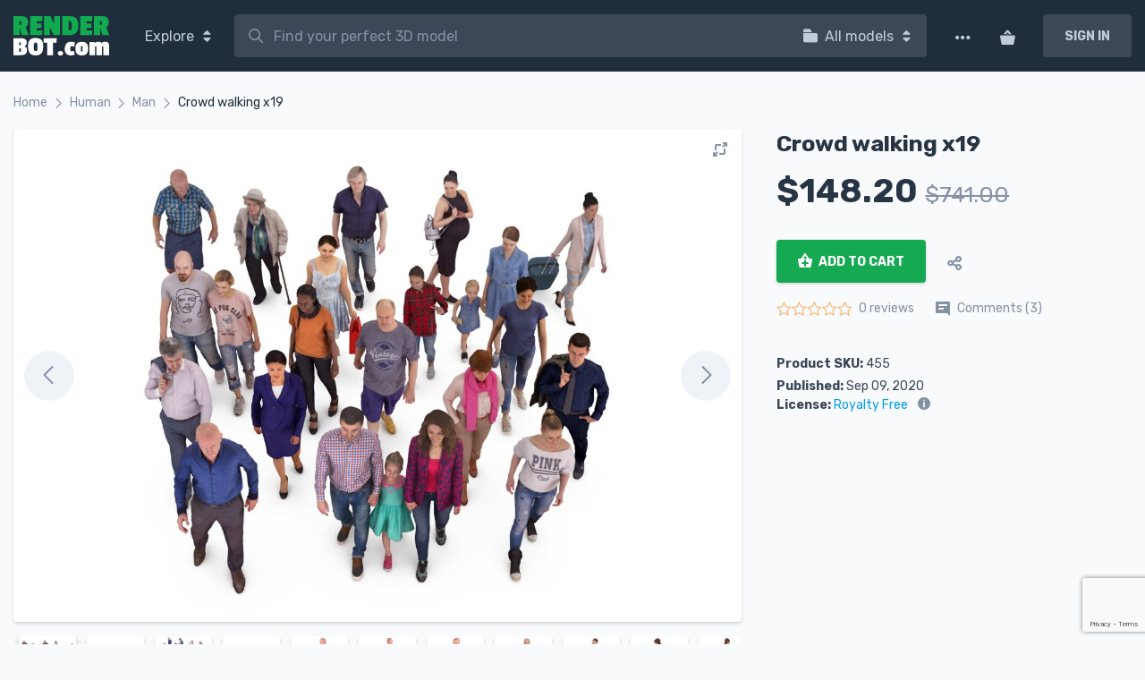

--- FILE ---
content_type: text/html; charset=UTF-8
request_url: https://renderbot.com/product/human/man/crowd-walking-x19/
body_size: 105146
content:

<!doctype html><html lang="en-US"><head><meta name="theme-color" content="#1F2D3D"><meta charset="UTF-8"><meta name="viewport" content="width=device-width, initial-scale=1"><link rel="profile" href="https://gmpg.org/xfn/11"><link rel="preconnect" href="https://www.googletagmanager.com" crossorigin><link rel="preconnect" href="https://fonts.googleapis.com" crossorigin><link rel="preconnect" href="https://fonts.gstatic.com" crossorigin><link rel="dns-prefetch" href="//fonts.googleapis.com"><link rel="dns-prefetch" href="//www.googletagmanager.com"><link rel="preload" href="https://fonts.googleapis.com/css?family=Rubik:400,400i,700&display=swap" as="style"><link href="https://fonts.googleapis.com/css?family=Rubik:400,400i,700&display=swap" rel="stylesheet"><meta name='robots' content='index, follow, max-image-preview:large, max-snippet:-1, max-video-preview:-1' />  <script data-cfasync="false" data-pagespeed-no-defer>var gtm4wp_datalayer_name = "dataLayer";
	var dataLayer = dataLayer || [];
	const gtm4wp_use_sku_instead = 1;
	const gtm4wp_currency = 'USD';
	const gtm4wp_product_per_impression = 10;
	const gtm4wp_clear_ecommerce = false;
	const gtm4wp_datalayer_max_timeout = 2000;</script> <title>Crowd walking x19 3d models- by Renderbot LLC</title><meta name="description" content="Crowd walking x19 3d model scanned with a photogrammetry scanner, intended for the digital industry, computer graphics and 3d printing." /><link rel="canonical" href="https://renderbot.com/product/human/man/crowd-walking-x19/" /><meta property="og:locale" content="en_US" /><meta property="og:type" content="article" /><meta property="og:title" content="Crowd walking x19" /><meta property="og:description" content="Crowd walking x19 3d model scanned with a photogrammetry scanner, intended for the digital industry, computer graphics and 3d printing." /><meta property="og:url" content="https://renderbot.com/product/human/man/crowd-walking-x19/" /><meta property="og:site_name" content="Renderbot" /><meta property="article:modified_time" content="2025-11-28T08:59:28+00:00" /><meta property="og:image" content="https://media.renderbot.com/2020/09/1-3.jpg" /><meta property="og:image:width" content="2160" /><meta property="og:image:height" content="2160" /><meta property="og:image:type" content="image/jpeg" /><meta name="twitter:card" content="summary_large_image" /><meta name="twitter:label1" content="Est. reading time" /><meta name="twitter:data1" content="1 minute" /><style media="all">img:is([sizes="auto" i],[sizes^="auto," i]){contain-intrinsic-size:3000px 1500px}
img.wp-smiley,img.emoji{display:inline !important;border:none !important;box-shadow:none !important;height:1em !important;width:1em !important;margin:0 .07em !important;vertical-align:-.1em !important;background:0 0 !important;padding:0 !important}
@charset "UTF-8";.wp-block-archives{box-sizing:border-box}.wp-block-archives-dropdown label{display:block}.wp-block-avatar{line-height:0}.wp-block-avatar,.wp-block-avatar img{box-sizing:border-box}.wp-block-avatar.aligncenter{text-align:center}.wp-block-audio{box-sizing:border-box}.wp-block-audio :where(figcaption){margin-bottom:1em;margin-top:.5em}.wp-block-audio audio{min-width:300px;width:100%}.wp-block-button__link{align-content:center;box-sizing:border-box;cursor:pointer;display:inline-block;height:100%;text-align:center;word-break:break-word}.wp-block-button__link.aligncenter{text-align:center}.wp-block-button__link.alignright{text-align:right}:where(.wp-block-button__link){border-radius:9999px;box-shadow:none;padding:calc(.667em + 2px) calc(1.333em + 2px);text-decoration:none}.wp-block-button[style*=text-decoration] .wp-block-button__link{text-decoration:inherit}.wp-block-buttons>.wp-block-button.has-custom-width{max-width:none}.wp-block-buttons>.wp-block-button.has-custom-width .wp-block-button__link{width:100%}.wp-block-buttons>.wp-block-button.has-custom-font-size .wp-block-button__link{font-size:inherit}.wp-block-buttons>.wp-block-button.wp-block-button__width-25{width:calc(25% - var(--wp--style--block-gap, .5em)*.75)}.wp-block-buttons>.wp-block-button.wp-block-button__width-50{width:calc(50% - var(--wp--style--block-gap, .5em)*.5)}.wp-block-buttons>.wp-block-button.wp-block-button__width-75{width:calc(75% - var(--wp--style--block-gap, .5em)*.25)}.wp-block-buttons>.wp-block-button.wp-block-button__width-100{flex-basis:100%;width:100%}.wp-block-buttons.is-vertical>.wp-block-button.wp-block-button__width-25{width:25%}.wp-block-buttons.is-vertical>.wp-block-button.wp-block-button__width-50{width:50%}.wp-block-buttons.is-vertical>.wp-block-button.wp-block-button__width-75{width:75%}.wp-block-button.is-style-squared,.wp-block-button__link.wp-block-button.is-style-squared{border-radius:0}.wp-block-button.no-border-radius,.wp-block-button__link.no-border-radius{border-radius:0!important}:root :where(.wp-block-button .wp-block-button__link.is-style-outline),:root :where(.wp-block-button.is-style-outline>.wp-block-button__link){border:2px solid;padding:.667em 1.333em}:root :where(.wp-block-button .wp-block-button__link.is-style-outline:not(.has-text-color)),:root :where(.wp-block-button.is-style-outline>.wp-block-button__link:not(.has-text-color)){color:currentColor}:root :where(.wp-block-button .wp-block-button__link.is-style-outline:not(.has-background)),:root :where(.wp-block-button.is-style-outline>.wp-block-button__link:not(.has-background)){background-color:initial;background-image:none}.wp-block-buttons{box-sizing:border-box}.wp-block-buttons.is-vertical{flex-direction:column}.wp-block-buttons.is-vertical>.wp-block-button:last-child{margin-bottom:0}.wp-block-buttons>.wp-block-button{display:inline-block;margin:0}.wp-block-buttons.is-content-justification-left{justify-content:flex-start}.wp-block-buttons.is-content-justification-left.is-vertical{align-items:flex-start}.wp-block-buttons.is-content-justification-center{justify-content:center}.wp-block-buttons.is-content-justification-center.is-vertical{align-items:center}.wp-block-buttons.is-content-justification-right{justify-content:flex-end}.wp-block-buttons.is-content-justification-right.is-vertical{align-items:flex-end}.wp-block-buttons.is-content-justification-space-between{justify-content:space-between}.wp-block-buttons.aligncenter{text-align:center}.wp-block-buttons:not(.is-content-justification-space-between,.is-content-justification-right,.is-content-justification-left,.is-content-justification-center) .wp-block-button.aligncenter{margin-left:auto;margin-right:auto;width:100%}.wp-block-buttons[style*=text-decoration] .wp-block-button,.wp-block-buttons[style*=text-decoration] .wp-block-button__link{text-decoration:inherit}.wp-block-buttons.has-custom-font-size .wp-block-button__link{font-size:inherit}.wp-block-buttons .wp-block-button__link{width:100%}.wp-block-button.aligncenter,.wp-block-calendar{text-align:center}.wp-block-calendar td,.wp-block-calendar th{border:1px solid;padding:.25em}.wp-block-calendar th{font-weight:400}.wp-block-calendar caption{background-color:inherit}.wp-block-calendar table{border-collapse:collapse;width:100%}.wp-block-calendar table:where(:not(.has-text-color)){color:#40464d}.wp-block-calendar table:where(:not(.has-text-color)) td,.wp-block-calendar table:where(:not(.has-text-color)) th{border-color:#ddd}.wp-block-calendar table.has-background th{background-color:inherit}.wp-block-calendar table.has-text-color th{color:inherit}:where(.wp-block-calendar table:not(.has-background) th){background:#ddd}.wp-block-categories{box-sizing:border-box}.wp-block-categories.alignleft{margin-right:2em}.wp-block-categories.alignright{margin-left:2em}.wp-block-categories.wp-block-categories-dropdown.aligncenter{text-align:center}.wp-block-categories .wp-block-categories__label{display:block;width:100%}.wp-block-code{box-sizing:border-box}.wp-block-code code{
  /*!rtl:begin:ignore*/direction:ltr;display:block;font-family:inherit;overflow-wrap:break-word;text-align:initial;white-space:pre-wrap
  /*!rtl:end:ignore*/}.wp-block-columns{align-items:normal!important;box-sizing:border-box;display:flex;flex-wrap:wrap!important}@media (min-width:782px){.wp-block-columns{flex-wrap:nowrap!important}}.wp-block-columns.are-vertically-aligned-top{align-items:flex-start}.wp-block-columns.are-vertically-aligned-center{align-items:center}.wp-block-columns.are-vertically-aligned-bottom{align-items:flex-end}@media (max-width:781px){.wp-block-columns:not(.is-not-stacked-on-mobile)>.wp-block-column{flex-basis:100%!important}}@media (min-width:782px){.wp-block-columns:not(.is-not-stacked-on-mobile)>.wp-block-column{flex-basis:0;flex-grow:1}.wp-block-columns:not(.is-not-stacked-on-mobile)>.wp-block-column[style*=flex-basis]{flex-grow:0}}.wp-block-columns.is-not-stacked-on-mobile{flex-wrap:nowrap!important}.wp-block-columns.is-not-stacked-on-mobile>.wp-block-column{flex-basis:0;flex-grow:1}.wp-block-columns.is-not-stacked-on-mobile>.wp-block-column[style*=flex-basis]{flex-grow:0}:where(.wp-block-columns){margin-bottom:1.75em}:where(.wp-block-columns.has-background){padding:1.25em 2.375em}.wp-block-column{flex-grow:1;min-width:0;overflow-wrap:break-word;word-break:break-word}.wp-block-column.is-vertically-aligned-top{align-self:flex-start}.wp-block-column.is-vertically-aligned-center{align-self:center}.wp-block-column.is-vertically-aligned-bottom{align-self:flex-end}.wp-block-column.is-vertically-aligned-stretch{align-self:stretch}.wp-block-column.is-vertically-aligned-bottom,.wp-block-column.is-vertically-aligned-center,.wp-block-column.is-vertically-aligned-top{width:100%}.wp-block-post-comments{box-sizing:border-box}.wp-block-post-comments .alignleft{float:left}.wp-block-post-comments .alignright{float:right}.wp-block-post-comments .navigation:after{clear:both;content:"";display:table}.wp-block-post-comments .commentlist{clear:both;list-style:none;margin:0;padding:0}.wp-block-post-comments .commentlist .comment{min-height:2.25em;padding-left:3.25em}.wp-block-post-comments .commentlist .comment p{font-size:1em;line-height:1.8;margin:1em 0}.wp-block-post-comments .commentlist .children{list-style:none;margin:0;padding:0}.wp-block-post-comments .comment-author{line-height:1.5}.wp-block-post-comments .comment-author .avatar{border-radius:1.5em;display:block;float:left;height:2.5em;margin-right:.75em;margin-top:.5em;width:2.5em}.wp-block-post-comments .comment-author cite{font-style:normal}.wp-block-post-comments .comment-meta{font-size:.875em;line-height:1.5}.wp-block-post-comments .comment-meta b{font-weight:400}.wp-block-post-comments .comment-meta .comment-awaiting-moderation{display:block;margin-bottom:1em;margin-top:1em}.wp-block-post-comments .comment-body .commentmetadata{font-size:.875em}.wp-block-post-comments .comment-form-author label,.wp-block-post-comments .comment-form-comment label,.wp-block-post-comments .comment-form-email label,.wp-block-post-comments .comment-form-url label{display:block;margin-bottom:.25em}.wp-block-post-comments .comment-form input:not([type=submit]):not([type=checkbox]),.wp-block-post-comments .comment-form textarea{box-sizing:border-box;display:block;width:100%}.wp-block-post-comments .comment-form-cookies-consent{display:flex;gap:.25em}.wp-block-post-comments .comment-form-cookies-consent #wp-comment-cookies-consent{margin-top:.35em}.wp-block-post-comments .comment-reply-title{margin-bottom:0}.wp-block-post-comments .comment-reply-title :where(small){font-size:var(--wp--preset--font-size--medium,smaller);margin-left:.5em}.wp-block-post-comments .reply{font-size:.875em;margin-bottom:1.4em}.wp-block-post-comments input:not([type=submit]),.wp-block-post-comments textarea{border:1px solid #949494;font-family:inherit;font-size:1em}.wp-block-post-comments input:not([type=submit]):not([type=checkbox]),.wp-block-post-comments textarea{padding:calc(.667em + 2px)}:where(.wp-block-post-comments input[type=submit]){border:none}.wp-block-comments{box-sizing:border-box}.wp-block-comments-pagination>.wp-block-comments-pagination-next,.wp-block-comments-pagination>.wp-block-comments-pagination-numbers,.wp-block-comments-pagination>.wp-block-comments-pagination-previous{font-size:inherit;margin-bottom:.5em;margin-right:.5em}.wp-block-comments-pagination>.wp-block-comments-pagination-next:last-child,.wp-block-comments-pagination>.wp-block-comments-pagination-numbers:last-child,.wp-block-comments-pagination>.wp-block-comments-pagination-previous:last-child{margin-right:0}.wp-block-comments-pagination .wp-block-comments-pagination-previous-arrow{display:inline-block;margin-right:1ch}.wp-block-comments-pagination .wp-block-comments-pagination-previous-arrow:not(.is-arrow-chevron){transform:scaleX(1)}.wp-block-comments-pagination .wp-block-comments-pagination-next-arrow{display:inline-block;margin-left:1ch}.wp-block-comments-pagination .wp-block-comments-pagination-next-arrow:not(.is-arrow-chevron){transform:scaleX(1)}.wp-block-comments-pagination.aligncenter{justify-content:center}.wp-block-comment-template{box-sizing:border-box;list-style:none;margin-bottom:0;max-width:100%;padding:0}.wp-block-comment-template li{clear:both}.wp-block-comment-template ol{list-style:none;margin-bottom:0;max-width:100%;padding-left:2rem}.wp-block-comment-template.alignleft{float:left}.wp-block-comment-template.aligncenter{margin-left:auto;margin-right:auto;width:fit-content}.wp-block-comment-template.alignright{float:right}.wp-block-comment-date{box-sizing:border-box}.comment-awaiting-moderation{display:block;font-size:.875em;line-height:1.5}.wp-block-comment-author-name,.wp-block-comment-content,.wp-block-comment-edit-link,.wp-block-comment-reply-link{box-sizing:border-box}.wp-block-cover,.wp-block-cover-image{align-items:center;background-position:50%;box-sizing:border-box;display:flex;justify-content:center;min-height:430px;overflow:hidden;overflow:clip;padding:1em;position:relative}.wp-block-cover .has-background-dim:not([class*=-background-color]),.wp-block-cover-image .has-background-dim:not([class*=-background-color]),.wp-block-cover-image.has-background-dim:not([class*=-background-color]),.wp-block-cover.has-background-dim:not([class*=-background-color]){background-color:#000}.wp-block-cover .has-background-dim.has-background-gradient,.wp-block-cover-image .has-background-dim.has-background-gradient{background-color:initial}.wp-block-cover-image.has-background-dim:before,.wp-block-cover.has-background-dim:before{background-color:inherit;content:""}.wp-block-cover .wp-block-cover__background,.wp-block-cover .wp-block-cover__gradient-background,.wp-block-cover-image .wp-block-cover__background,.wp-block-cover-image .wp-block-cover__gradient-background,.wp-block-cover-image.has-background-dim:not(.has-background-gradient):before,.wp-block-cover.has-background-dim:not(.has-background-gradient):before{bottom:0;left:0;opacity:.5;position:absolute;right:0;top:0}.wp-block-cover-image.has-background-dim.has-background-dim-10 .wp-block-cover__background,.wp-block-cover-image.has-background-dim.has-background-dim-10 .wp-block-cover__gradient-background,.wp-block-cover-image.has-background-dim.has-background-dim-10:not(.has-background-gradient):before,.wp-block-cover.has-background-dim.has-background-dim-10 .wp-block-cover__background,.wp-block-cover.has-background-dim.has-background-dim-10 .wp-block-cover__gradient-background,.wp-block-cover.has-background-dim.has-background-dim-10:not(.has-background-gradient):before{opacity:.1}.wp-block-cover-image.has-background-dim.has-background-dim-20 .wp-block-cover__background,.wp-block-cover-image.has-background-dim.has-background-dim-20 .wp-block-cover__gradient-background,.wp-block-cover-image.has-background-dim.has-background-dim-20:not(.has-background-gradient):before,.wp-block-cover.has-background-dim.has-background-dim-20 .wp-block-cover__background,.wp-block-cover.has-background-dim.has-background-dim-20 .wp-block-cover__gradient-background,.wp-block-cover.has-background-dim.has-background-dim-20:not(.has-background-gradient):before{opacity:.2}.wp-block-cover-image.has-background-dim.has-background-dim-30 .wp-block-cover__background,.wp-block-cover-image.has-background-dim.has-background-dim-30 .wp-block-cover__gradient-background,.wp-block-cover-image.has-background-dim.has-background-dim-30:not(.has-background-gradient):before,.wp-block-cover.has-background-dim.has-background-dim-30 .wp-block-cover__background,.wp-block-cover.has-background-dim.has-background-dim-30 .wp-block-cover__gradient-background,.wp-block-cover.has-background-dim.has-background-dim-30:not(.has-background-gradient):before{opacity:.3}.wp-block-cover-image.has-background-dim.has-background-dim-40 .wp-block-cover__background,.wp-block-cover-image.has-background-dim.has-background-dim-40 .wp-block-cover__gradient-background,.wp-block-cover-image.has-background-dim.has-background-dim-40:not(.has-background-gradient):before,.wp-block-cover.has-background-dim.has-background-dim-40 .wp-block-cover__background,.wp-block-cover.has-background-dim.has-background-dim-40 .wp-block-cover__gradient-background,.wp-block-cover.has-background-dim.has-background-dim-40:not(.has-background-gradient):before{opacity:.4}.wp-block-cover-image.has-background-dim.has-background-dim-50 .wp-block-cover__background,.wp-block-cover-image.has-background-dim.has-background-dim-50 .wp-block-cover__gradient-background,.wp-block-cover-image.has-background-dim.has-background-dim-50:not(.has-background-gradient):before,.wp-block-cover.has-background-dim.has-background-dim-50 .wp-block-cover__background,.wp-block-cover.has-background-dim.has-background-dim-50 .wp-block-cover__gradient-background,.wp-block-cover.has-background-dim.has-background-dim-50:not(.has-background-gradient):before{opacity:.5}.wp-block-cover-image.has-background-dim.has-background-dim-60 .wp-block-cover__background,.wp-block-cover-image.has-background-dim.has-background-dim-60 .wp-block-cover__gradient-background,.wp-block-cover-image.has-background-dim.has-background-dim-60:not(.has-background-gradient):before,.wp-block-cover.has-background-dim.has-background-dim-60 .wp-block-cover__background,.wp-block-cover.has-background-dim.has-background-dim-60 .wp-block-cover__gradient-background,.wp-block-cover.has-background-dim.has-background-dim-60:not(.has-background-gradient):before{opacity:.6}.wp-block-cover-image.has-background-dim.has-background-dim-70 .wp-block-cover__background,.wp-block-cover-image.has-background-dim.has-background-dim-70 .wp-block-cover__gradient-background,.wp-block-cover-image.has-background-dim.has-background-dim-70:not(.has-background-gradient):before,.wp-block-cover.has-background-dim.has-background-dim-70 .wp-block-cover__background,.wp-block-cover.has-background-dim.has-background-dim-70 .wp-block-cover__gradient-background,.wp-block-cover.has-background-dim.has-background-dim-70:not(.has-background-gradient):before{opacity:.7}.wp-block-cover-image.has-background-dim.has-background-dim-80 .wp-block-cover__background,.wp-block-cover-image.has-background-dim.has-background-dim-80 .wp-block-cover__gradient-background,.wp-block-cover-image.has-background-dim.has-background-dim-80:not(.has-background-gradient):before,.wp-block-cover.has-background-dim.has-background-dim-80 .wp-block-cover__background,.wp-block-cover.has-background-dim.has-background-dim-80 .wp-block-cover__gradient-background,.wp-block-cover.has-background-dim.has-background-dim-80:not(.has-background-gradient):before{opacity:.8}.wp-block-cover-image.has-background-dim.has-background-dim-90 .wp-block-cover__background,.wp-block-cover-image.has-background-dim.has-background-dim-90 .wp-block-cover__gradient-background,.wp-block-cover-image.has-background-dim.has-background-dim-90:not(.has-background-gradient):before,.wp-block-cover.has-background-dim.has-background-dim-90 .wp-block-cover__background,.wp-block-cover.has-background-dim.has-background-dim-90 .wp-block-cover__gradient-background,.wp-block-cover.has-background-dim.has-background-dim-90:not(.has-background-gradient):before{opacity:.9}.wp-block-cover-image.has-background-dim.has-background-dim-100 .wp-block-cover__background,.wp-block-cover-image.has-background-dim.has-background-dim-100 .wp-block-cover__gradient-background,.wp-block-cover-image.has-background-dim.has-background-dim-100:not(.has-background-gradient):before,.wp-block-cover.has-background-dim.has-background-dim-100 .wp-block-cover__background,.wp-block-cover.has-background-dim.has-background-dim-100 .wp-block-cover__gradient-background,.wp-block-cover.has-background-dim.has-background-dim-100:not(.has-background-gradient):before{opacity:1}.wp-block-cover .wp-block-cover__background.has-background-dim.has-background-dim-0,.wp-block-cover .wp-block-cover__gradient-background.has-background-dim.has-background-dim-0,.wp-block-cover-image .wp-block-cover__background.has-background-dim.has-background-dim-0,.wp-block-cover-image .wp-block-cover__gradient-background.has-background-dim.has-background-dim-0{opacity:0}.wp-block-cover .wp-block-cover__background.has-background-dim.has-background-dim-10,.wp-block-cover .wp-block-cover__gradient-background.has-background-dim.has-background-dim-10,.wp-block-cover-image .wp-block-cover__background.has-background-dim.has-background-dim-10,.wp-block-cover-image .wp-block-cover__gradient-background.has-background-dim.has-background-dim-10{opacity:.1}.wp-block-cover .wp-block-cover__background.has-background-dim.has-background-dim-20,.wp-block-cover .wp-block-cover__gradient-background.has-background-dim.has-background-dim-20,.wp-block-cover-image .wp-block-cover__background.has-background-dim.has-background-dim-20,.wp-block-cover-image .wp-block-cover__gradient-background.has-background-dim.has-background-dim-20{opacity:.2}.wp-block-cover .wp-block-cover__background.has-background-dim.has-background-dim-30,.wp-block-cover .wp-block-cover__gradient-background.has-background-dim.has-background-dim-30,.wp-block-cover-image .wp-block-cover__background.has-background-dim.has-background-dim-30,.wp-block-cover-image .wp-block-cover__gradient-background.has-background-dim.has-background-dim-30{opacity:.3}.wp-block-cover .wp-block-cover__background.has-background-dim.has-background-dim-40,.wp-block-cover .wp-block-cover__gradient-background.has-background-dim.has-background-dim-40,.wp-block-cover-image .wp-block-cover__background.has-background-dim.has-background-dim-40,.wp-block-cover-image .wp-block-cover__gradient-background.has-background-dim.has-background-dim-40{opacity:.4}.wp-block-cover .wp-block-cover__background.has-background-dim.has-background-dim-50,.wp-block-cover .wp-block-cover__gradient-background.has-background-dim.has-background-dim-50,.wp-block-cover-image .wp-block-cover__background.has-background-dim.has-background-dim-50,.wp-block-cover-image .wp-block-cover__gradient-background.has-background-dim.has-background-dim-50{opacity:.5}.wp-block-cover .wp-block-cover__background.has-background-dim.has-background-dim-60,.wp-block-cover .wp-block-cover__gradient-background.has-background-dim.has-background-dim-60,.wp-block-cover-image .wp-block-cover__background.has-background-dim.has-background-dim-60,.wp-block-cover-image .wp-block-cover__gradient-background.has-background-dim.has-background-dim-60{opacity:.6}.wp-block-cover .wp-block-cover__background.has-background-dim.has-background-dim-70,.wp-block-cover .wp-block-cover__gradient-background.has-background-dim.has-background-dim-70,.wp-block-cover-image .wp-block-cover__background.has-background-dim.has-background-dim-70,.wp-block-cover-image .wp-block-cover__gradient-background.has-background-dim.has-background-dim-70{opacity:.7}.wp-block-cover .wp-block-cover__background.has-background-dim.has-background-dim-80,.wp-block-cover .wp-block-cover__gradient-background.has-background-dim.has-background-dim-80,.wp-block-cover-image .wp-block-cover__background.has-background-dim.has-background-dim-80,.wp-block-cover-image .wp-block-cover__gradient-background.has-background-dim.has-background-dim-80{opacity:.8}.wp-block-cover .wp-block-cover__background.has-background-dim.has-background-dim-90,.wp-block-cover .wp-block-cover__gradient-background.has-background-dim.has-background-dim-90,.wp-block-cover-image .wp-block-cover__background.has-background-dim.has-background-dim-90,.wp-block-cover-image .wp-block-cover__gradient-background.has-background-dim.has-background-dim-90{opacity:.9}.wp-block-cover .wp-block-cover__background.has-background-dim.has-background-dim-100,.wp-block-cover .wp-block-cover__gradient-background.has-background-dim.has-background-dim-100,.wp-block-cover-image .wp-block-cover__background.has-background-dim.has-background-dim-100,.wp-block-cover-image .wp-block-cover__gradient-background.has-background-dim.has-background-dim-100{opacity:1}.wp-block-cover-image.alignleft,.wp-block-cover-image.alignright,.wp-block-cover.alignleft,.wp-block-cover.alignright{max-width:420px;width:100%}.wp-block-cover-image.aligncenter,.wp-block-cover-image.alignleft,.wp-block-cover-image.alignright,.wp-block-cover.aligncenter,.wp-block-cover.alignleft,.wp-block-cover.alignright{display:flex}.wp-block-cover .wp-block-cover__inner-container,.wp-block-cover-image .wp-block-cover__inner-container{color:inherit;position:relative;width:100%}.wp-block-cover-image.is-position-top-left,.wp-block-cover.is-position-top-left{align-items:flex-start;justify-content:flex-start}.wp-block-cover-image.is-position-top-center,.wp-block-cover.is-position-top-center{align-items:flex-start;justify-content:center}.wp-block-cover-image.is-position-top-right,.wp-block-cover.is-position-top-right{align-items:flex-start;justify-content:flex-end}.wp-block-cover-image.is-position-center-left,.wp-block-cover.is-position-center-left{align-items:center;justify-content:flex-start}.wp-block-cover-image.is-position-center-center,.wp-block-cover.is-position-center-center{align-items:center;justify-content:center}.wp-block-cover-image.is-position-center-right,.wp-block-cover.is-position-center-right{align-items:center;justify-content:flex-end}.wp-block-cover-image.is-position-bottom-left,.wp-block-cover.is-position-bottom-left{align-items:flex-end;justify-content:flex-start}.wp-block-cover-image.is-position-bottom-center,.wp-block-cover.is-position-bottom-center{align-items:flex-end;justify-content:center}.wp-block-cover-image.is-position-bottom-right,.wp-block-cover.is-position-bottom-right{align-items:flex-end;justify-content:flex-end}.wp-block-cover-image.has-custom-content-position.has-custom-content-position .wp-block-cover__inner-container,.wp-block-cover.has-custom-content-position.has-custom-content-position .wp-block-cover__inner-container{margin:0}.wp-block-cover-image.has-custom-content-position.has-custom-content-position.is-position-bottom-left .wp-block-cover__inner-container,.wp-block-cover-image.has-custom-content-position.has-custom-content-position.is-position-bottom-right .wp-block-cover__inner-container,.wp-block-cover-image.has-custom-content-position.has-custom-content-position.is-position-center-left .wp-block-cover__inner-container,.wp-block-cover-image.has-custom-content-position.has-custom-content-position.is-position-center-right .wp-block-cover__inner-container,.wp-block-cover-image.has-custom-content-position.has-custom-content-position.is-position-top-left .wp-block-cover__inner-container,.wp-block-cover-image.has-custom-content-position.has-custom-content-position.is-position-top-right .wp-block-cover__inner-container,.wp-block-cover.has-custom-content-position.has-custom-content-position.is-position-bottom-left .wp-block-cover__inner-container,.wp-block-cover.has-custom-content-position.has-custom-content-position.is-position-bottom-right .wp-block-cover__inner-container,.wp-block-cover.has-custom-content-position.has-custom-content-position.is-position-center-left .wp-block-cover__inner-container,.wp-block-cover.has-custom-content-position.has-custom-content-position.is-position-center-right .wp-block-cover__inner-container,.wp-block-cover.has-custom-content-position.has-custom-content-position.is-position-top-left .wp-block-cover__inner-container,.wp-block-cover.has-custom-content-position.has-custom-content-position.is-position-top-right .wp-block-cover__inner-container{margin:0;width:auto}.wp-block-cover .wp-block-cover__image-background,.wp-block-cover video.wp-block-cover__video-background,.wp-block-cover-image .wp-block-cover__image-background,.wp-block-cover-image video.wp-block-cover__video-background{border:none;bottom:0;box-shadow:none;height:100%;left:0;margin:0;max-height:none;max-width:none;object-fit:cover;outline:none;padding:0;position:absolute;right:0;top:0;width:100%}.wp-block-cover-image.has-parallax,.wp-block-cover.has-parallax,.wp-block-cover__image-background.has-parallax,video.wp-block-cover__video-background.has-parallax{background-attachment:fixed;background-repeat:no-repeat;background-size:cover}@supports (-webkit-touch-callout:inherit){.wp-block-cover-image.has-parallax,.wp-block-cover.has-parallax,.wp-block-cover__image-background.has-parallax,video.wp-block-cover__video-background.has-parallax{background-attachment:scroll}}@media (prefers-reduced-motion:reduce){.wp-block-cover-image.has-parallax,.wp-block-cover.has-parallax,.wp-block-cover__image-background.has-parallax,video.wp-block-cover__video-background.has-parallax{background-attachment:scroll}}.wp-block-cover-image.is-repeated,.wp-block-cover.is-repeated,.wp-block-cover__image-background.is-repeated,video.wp-block-cover__video-background.is-repeated{background-repeat:repeat;background-size:auto}.wp-block-cover-image-text,.wp-block-cover-image-text a,.wp-block-cover-image-text a:active,.wp-block-cover-image-text a:focus,.wp-block-cover-image-text a:hover,.wp-block-cover-text,.wp-block-cover-text a,.wp-block-cover-text a:active,.wp-block-cover-text a:focus,.wp-block-cover-text a:hover,section.wp-block-cover-image h2,section.wp-block-cover-image h2 a,section.wp-block-cover-image h2 a:active,section.wp-block-cover-image h2 a:focus,section.wp-block-cover-image h2 a:hover{color:#fff}.wp-block-cover-image .wp-block-cover.has-left-content{justify-content:flex-start}.wp-block-cover-image .wp-block-cover.has-right-content{justify-content:flex-end}.wp-block-cover-image.has-left-content .wp-block-cover-image-text,.wp-block-cover.has-left-content .wp-block-cover-text,section.wp-block-cover-image.has-left-content>h2{margin-left:0;text-align:left}.wp-block-cover-image.has-right-content .wp-block-cover-image-text,.wp-block-cover.has-right-content .wp-block-cover-text,section.wp-block-cover-image.has-right-content>h2{margin-right:0;text-align:right}.wp-block-cover .wp-block-cover-text,.wp-block-cover-image .wp-block-cover-image-text,section.wp-block-cover-image>h2{font-size:2em;line-height:1.25;margin-bottom:0;max-width:840px;padding:.44em;text-align:center;z-index:1}:where(.wp-block-cover-image:not(.has-text-color)),:where(.wp-block-cover:not(.has-text-color)){color:#fff}:where(.wp-block-cover-image.is-light:not(.has-text-color)),:where(.wp-block-cover.is-light:not(.has-text-color)){color:#000}:root :where(.wp-block-cover h1:not(.has-text-color)),:root :where(.wp-block-cover h2:not(.has-text-color)),:root :where(.wp-block-cover h3:not(.has-text-color)),:root :where(.wp-block-cover h4:not(.has-text-color)),:root :where(.wp-block-cover h5:not(.has-text-color)),:root :where(.wp-block-cover h6:not(.has-text-color)),:root :where(.wp-block-cover p:not(.has-text-color)){color:inherit}body:not(.editor-styles-wrapper) .wp-block-cover:not(.wp-block-cover:has(.wp-block-cover__background+.wp-block-cover__inner-container)) .wp-block-cover__image-background,body:not(.editor-styles-wrapper) .wp-block-cover:not(.wp-block-cover:has(.wp-block-cover__background+.wp-block-cover__inner-container)) .wp-block-cover__video-background{z-index:0}body:not(.editor-styles-wrapper) .wp-block-cover:not(.wp-block-cover:has(.wp-block-cover__background+.wp-block-cover__inner-container)) .wp-block-cover__background,body:not(.editor-styles-wrapper) .wp-block-cover:not(.wp-block-cover:has(.wp-block-cover__background+.wp-block-cover__inner-container)) .wp-block-cover__gradient-background,body:not(.editor-styles-wrapper) .wp-block-cover:not(.wp-block-cover:has(.wp-block-cover__background+.wp-block-cover__inner-container)) .wp-block-cover__inner-container,body:not(.editor-styles-wrapper) .wp-block-cover:not(.wp-block-cover:has(.wp-block-cover__background+.wp-block-cover__inner-container)).has-background-dim:not(.has-background-gradient):before{z-index:1}.has-modal-open body:not(.editor-styles-wrapper) .wp-block-cover:not(.wp-block-cover:has(.wp-block-cover__background+.wp-block-cover__inner-container)) .wp-block-cover__inner-container{z-index:auto}.wp-block-details{box-sizing:border-box}.wp-block-details summary{cursor:pointer}.wp-block-embed.alignleft,.wp-block-embed.alignright,.wp-block[data-align=left]>[data-type="core/embed"],.wp-block[data-align=right]>[data-type="core/embed"]{max-width:360px;width:100%}.wp-block-embed.alignleft .wp-block-embed__wrapper,.wp-block-embed.alignright .wp-block-embed__wrapper,.wp-block[data-align=left]>[data-type="core/embed"] .wp-block-embed__wrapper,.wp-block[data-align=right]>[data-type="core/embed"] .wp-block-embed__wrapper{min-width:280px}.wp-block-cover .wp-block-embed{min-height:240px;min-width:320px}.wp-block-embed{overflow-wrap:break-word}.wp-block-embed :where(figcaption){margin-bottom:1em;margin-top:.5em}.wp-block-embed iframe{max-width:100%}.wp-block-embed__wrapper{position:relative}.wp-embed-responsive .wp-has-aspect-ratio .wp-block-embed__wrapper:before{content:"";display:block;padding-top:50%}.wp-embed-responsive .wp-has-aspect-ratio iframe{bottom:0;height:100%;left:0;position:absolute;right:0;top:0;width:100%}.wp-embed-responsive .wp-embed-aspect-21-9 .wp-block-embed__wrapper:before{padding-top:42.85%}.wp-embed-responsive .wp-embed-aspect-18-9 .wp-block-embed__wrapper:before{padding-top:50%}.wp-embed-responsive .wp-embed-aspect-16-9 .wp-block-embed__wrapper:before{padding-top:56.25%}.wp-embed-responsive .wp-embed-aspect-4-3 .wp-block-embed__wrapper:before{padding-top:75%}.wp-embed-responsive .wp-embed-aspect-1-1 .wp-block-embed__wrapper:before{padding-top:100%}.wp-embed-responsive .wp-embed-aspect-9-16 .wp-block-embed__wrapper:before{padding-top:177.77%}.wp-embed-responsive .wp-embed-aspect-1-2 .wp-block-embed__wrapper:before{padding-top:200%}.wp-block-file{box-sizing:border-box}.wp-block-file:not(.wp-element-button){font-size:.8em}.wp-block-file.aligncenter{text-align:center}.wp-block-file.alignright{text-align:right}.wp-block-file *+.wp-block-file__button{margin-left:.75em}:where(.wp-block-file){margin-bottom:1.5em}.wp-block-file__embed{margin-bottom:1em}:where(.wp-block-file__button){border-radius:2em;display:inline-block;padding:.5em 1em}:where(.wp-block-file__button):is(a):active,:where(.wp-block-file__button):is(a):focus,:where(.wp-block-file__button):is(a):hover,:where(.wp-block-file__button):is(a):visited{box-shadow:none;color:#fff;opacity:.85;text-decoration:none}.wp-block-form-input__label{display:flex;flex-direction:column;gap:.25em;margin-bottom:.5em;width:100%}.wp-block-form-input__label.is-label-inline{align-items:center;flex-direction:row;gap:.5em}.wp-block-form-input__label.is-label-inline .wp-block-form-input__label-content{margin-bottom:.5em}.wp-block-form-input__label:has(input[type=checkbox]){flex-direction:row;width:fit-content}.wp-block-form-input__label:has(input[type=checkbox]) .wp-block-form-input__label-content{margin:0}.wp-block-form-input__label:has(.wp-block-form-input__label-content+input[type=checkbox]){flex-direction:row-reverse}.wp-block-form-input__label-content{width:fit-content}.wp-block-form-input__input{font-size:1em;margin-bottom:.5em;padding:0 .5em}.wp-block-form-input__input[type=date],.wp-block-form-input__input[type=datetime-local],.wp-block-form-input__input[type=datetime],.wp-block-form-input__input[type=email],.wp-block-form-input__input[type=month],.wp-block-form-input__input[type=number],.wp-block-form-input__input[type=password],.wp-block-form-input__input[type=search],.wp-block-form-input__input[type=tel],.wp-block-form-input__input[type=text],.wp-block-form-input__input[type=time],.wp-block-form-input__input[type=url],.wp-block-form-input__input[type=week]{border:1px solid;line-height:2;min-height:2em}textarea.wp-block-form-input__input{min-height:10em}.blocks-gallery-grid:not(.has-nested-images),.wp-block-gallery:not(.has-nested-images){display:flex;flex-wrap:wrap;list-style-type:none;margin:0;padding:0}.blocks-gallery-grid:not(.has-nested-images) .blocks-gallery-image,.blocks-gallery-grid:not(.has-nested-images) .blocks-gallery-item,.wp-block-gallery:not(.has-nested-images) .blocks-gallery-image,.wp-block-gallery:not(.has-nested-images) .blocks-gallery-item{display:flex;flex-direction:column;flex-grow:1;justify-content:center;margin:0 1em 1em 0;position:relative;width:calc(50% - 1em)}.blocks-gallery-grid:not(.has-nested-images) .blocks-gallery-image:nth-of-type(2n),.blocks-gallery-grid:not(.has-nested-images) .blocks-gallery-item:nth-of-type(2n),.wp-block-gallery:not(.has-nested-images) .blocks-gallery-image:nth-of-type(2n),.wp-block-gallery:not(.has-nested-images) .blocks-gallery-item:nth-of-type(2n){margin-right:0}.blocks-gallery-grid:not(.has-nested-images) .blocks-gallery-image figure,.blocks-gallery-grid:not(.has-nested-images) .blocks-gallery-item figure,.wp-block-gallery:not(.has-nested-images) .blocks-gallery-image figure,.wp-block-gallery:not(.has-nested-images) .blocks-gallery-item figure{align-items:flex-end;display:flex;height:100%;justify-content:flex-start;margin:0}.blocks-gallery-grid:not(.has-nested-images) .blocks-gallery-image img,.blocks-gallery-grid:not(.has-nested-images) .blocks-gallery-item img,.wp-block-gallery:not(.has-nested-images) .blocks-gallery-image img,.wp-block-gallery:not(.has-nested-images) .blocks-gallery-item img{display:block;height:auto;max-width:100%;width:auto}.blocks-gallery-grid:not(.has-nested-images) .blocks-gallery-image figcaption,.blocks-gallery-grid:not(.has-nested-images) .blocks-gallery-item figcaption,.wp-block-gallery:not(.has-nested-images) .blocks-gallery-image figcaption,.wp-block-gallery:not(.has-nested-images) .blocks-gallery-item figcaption{background:linear-gradient(0deg,#000000b3,#0000004d 70%,#0000);bottom:0;box-sizing:border-box;color:#fff;font-size:.8em;margin:0;max-height:100%;overflow:auto;padding:3em .77em .7em;position:absolute;text-align:center;width:100%;z-index:2}.blocks-gallery-grid:not(.has-nested-images) .blocks-gallery-image figcaption img,.blocks-gallery-grid:not(.has-nested-images) .blocks-gallery-item figcaption img,.wp-block-gallery:not(.has-nested-images) .blocks-gallery-image figcaption img,.wp-block-gallery:not(.has-nested-images) .blocks-gallery-item figcaption img{display:inline}.blocks-gallery-grid:not(.has-nested-images) figcaption,.wp-block-gallery:not(.has-nested-images) figcaption{flex-grow:1}.blocks-gallery-grid:not(.has-nested-images).is-cropped .blocks-gallery-image a,.blocks-gallery-grid:not(.has-nested-images).is-cropped .blocks-gallery-image img,.blocks-gallery-grid:not(.has-nested-images).is-cropped .blocks-gallery-item a,.blocks-gallery-grid:not(.has-nested-images).is-cropped .blocks-gallery-item img,.wp-block-gallery:not(.has-nested-images).is-cropped .blocks-gallery-image a,.wp-block-gallery:not(.has-nested-images).is-cropped .blocks-gallery-image img,.wp-block-gallery:not(.has-nested-images).is-cropped .blocks-gallery-item a,.wp-block-gallery:not(.has-nested-images).is-cropped .blocks-gallery-item img{flex:1;height:100%;object-fit:cover;width:100%}.blocks-gallery-grid:not(.has-nested-images).columns-1 .blocks-gallery-image,.blocks-gallery-grid:not(.has-nested-images).columns-1 .blocks-gallery-item,.wp-block-gallery:not(.has-nested-images).columns-1 .blocks-gallery-image,.wp-block-gallery:not(.has-nested-images).columns-1 .blocks-gallery-item{margin-right:0;width:100%}@media (min-width:600px){.blocks-gallery-grid:not(.has-nested-images).columns-3 .blocks-gallery-image,.blocks-gallery-grid:not(.has-nested-images).columns-3 .blocks-gallery-item,.wp-block-gallery:not(.has-nested-images).columns-3 .blocks-gallery-image,.wp-block-gallery:not(.has-nested-images).columns-3 .blocks-gallery-item{margin-right:1em;width:calc(33.33333% - .66667em)}.blocks-gallery-grid:not(.has-nested-images).columns-4 .blocks-gallery-image,.blocks-gallery-grid:not(.has-nested-images).columns-4 .blocks-gallery-item,.wp-block-gallery:not(.has-nested-images).columns-4 .blocks-gallery-image,.wp-block-gallery:not(.has-nested-images).columns-4 .blocks-gallery-item{margin-right:1em;width:calc(25% - .75em)}.blocks-gallery-grid:not(.has-nested-images).columns-5 .blocks-gallery-image,.blocks-gallery-grid:not(.has-nested-images).columns-5 .blocks-gallery-item,.wp-block-gallery:not(.has-nested-images).columns-5 .blocks-gallery-image,.wp-block-gallery:not(.has-nested-images).columns-5 .blocks-gallery-item{margin-right:1em;width:calc(20% - .8em)}.blocks-gallery-grid:not(.has-nested-images).columns-6 .blocks-gallery-image,.blocks-gallery-grid:not(.has-nested-images).columns-6 .blocks-gallery-item,.wp-block-gallery:not(.has-nested-images).columns-6 .blocks-gallery-image,.wp-block-gallery:not(.has-nested-images).columns-6 .blocks-gallery-item{margin-right:1em;width:calc(16.66667% - .83333em)}.blocks-gallery-grid:not(.has-nested-images).columns-7 .blocks-gallery-image,.blocks-gallery-grid:not(.has-nested-images).columns-7 .blocks-gallery-item,.wp-block-gallery:not(.has-nested-images).columns-7 .blocks-gallery-image,.wp-block-gallery:not(.has-nested-images).columns-7 .blocks-gallery-item{margin-right:1em;width:calc(14.28571% - .85714em)}.blocks-gallery-grid:not(.has-nested-images).columns-8 .blocks-gallery-image,.blocks-gallery-grid:not(.has-nested-images).columns-8 .blocks-gallery-item,.wp-block-gallery:not(.has-nested-images).columns-8 .blocks-gallery-image,.wp-block-gallery:not(.has-nested-images).columns-8 .blocks-gallery-item{margin-right:1em;width:calc(12.5% - .875em)}.blocks-gallery-grid:not(.has-nested-images).columns-1 .blocks-gallery-image:nth-of-type(1n),.blocks-gallery-grid:not(.has-nested-images).columns-1 .blocks-gallery-item:nth-of-type(1n),.blocks-gallery-grid:not(.has-nested-images).columns-2 .blocks-gallery-image:nth-of-type(2n),.blocks-gallery-grid:not(.has-nested-images).columns-2 .blocks-gallery-item:nth-of-type(2n),.blocks-gallery-grid:not(.has-nested-images).columns-3 .blocks-gallery-image:nth-of-type(3n),.blocks-gallery-grid:not(.has-nested-images).columns-3 .blocks-gallery-item:nth-of-type(3n),.blocks-gallery-grid:not(.has-nested-images).columns-4 .blocks-gallery-image:nth-of-type(4n),.blocks-gallery-grid:not(.has-nested-images).columns-4 .blocks-gallery-item:nth-of-type(4n),.blocks-gallery-grid:not(.has-nested-images).columns-5 .blocks-gallery-image:nth-of-type(5n),.blocks-gallery-grid:not(.has-nested-images).columns-5 .blocks-gallery-item:nth-of-type(5n),.blocks-gallery-grid:not(.has-nested-images).columns-6 .blocks-gallery-image:nth-of-type(6n),.blocks-gallery-grid:not(.has-nested-images).columns-6 .blocks-gallery-item:nth-of-type(6n),.blocks-gallery-grid:not(.has-nested-images).columns-7 .blocks-gallery-image:nth-of-type(7n),.blocks-gallery-grid:not(.has-nested-images).columns-7 .blocks-gallery-item:nth-of-type(7n),.blocks-gallery-grid:not(.has-nested-images).columns-8 .blocks-gallery-image:nth-of-type(8n),.blocks-gallery-grid:not(.has-nested-images).columns-8 .blocks-gallery-item:nth-of-type(8n),.wp-block-gallery:not(.has-nested-images).columns-1 .blocks-gallery-image:nth-of-type(1n),.wp-block-gallery:not(.has-nested-images).columns-1 .blocks-gallery-item:nth-of-type(1n),.wp-block-gallery:not(.has-nested-images).columns-2 .blocks-gallery-image:nth-of-type(2n),.wp-block-gallery:not(.has-nested-images).columns-2 .blocks-gallery-item:nth-of-type(2n),.wp-block-gallery:not(.has-nested-images).columns-3 .blocks-gallery-image:nth-of-type(3n),.wp-block-gallery:not(.has-nested-images).columns-3 .blocks-gallery-item:nth-of-type(3n),.wp-block-gallery:not(.has-nested-images).columns-4 .blocks-gallery-image:nth-of-type(4n),.wp-block-gallery:not(.has-nested-images).columns-4 .blocks-gallery-item:nth-of-type(4n),.wp-block-gallery:not(.has-nested-images).columns-5 .blocks-gallery-image:nth-of-type(5n),.wp-block-gallery:not(.has-nested-images).columns-5 .blocks-gallery-item:nth-of-type(5n),.wp-block-gallery:not(.has-nested-images).columns-6 .blocks-gallery-image:nth-of-type(6n),.wp-block-gallery:not(.has-nested-images).columns-6 .blocks-gallery-item:nth-of-type(6n),.wp-block-gallery:not(.has-nested-images).columns-7 .blocks-gallery-image:nth-of-type(7n),.wp-block-gallery:not(.has-nested-images).columns-7 .blocks-gallery-item:nth-of-type(7n),.wp-block-gallery:not(.has-nested-images).columns-8 .blocks-gallery-image:nth-of-type(8n),.wp-block-gallery:not(.has-nested-images).columns-8 .blocks-gallery-item:nth-of-type(8n){margin-right:0}}.blocks-gallery-grid:not(.has-nested-images) .blocks-gallery-image:last-child,.blocks-gallery-grid:not(.has-nested-images) .blocks-gallery-item:last-child,.wp-block-gallery:not(.has-nested-images) .blocks-gallery-image:last-child,.wp-block-gallery:not(.has-nested-images) .blocks-gallery-item:last-child{margin-right:0}.blocks-gallery-grid:not(.has-nested-images).alignleft,.blocks-gallery-grid:not(.has-nested-images).alignright,.wp-block-gallery:not(.has-nested-images).alignleft,.wp-block-gallery:not(.has-nested-images).alignright{max-width:420px;width:100%}.blocks-gallery-grid:not(.has-nested-images).aligncenter .blocks-gallery-item figure,.wp-block-gallery:not(.has-nested-images).aligncenter .blocks-gallery-item figure{justify-content:center}.wp-block-gallery:not(.is-cropped) .blocks-gallery-item{align-self:flex-start}figure.wp-block-gallery.has-nested-images{align-items:normal}.wp-block-gallery.has-nested-images figure.wp-block-image:not(#individual-image){margin:0;width:calc(50% - var(--wp--style--unstable-gallery-gap, 16px)/2)}.wp-block-gallery.has-nested-images figure.wp-block-image{box-sizing:border-box;display:flex;flex-direction:column;flex-grow:1;justify-content:center;max-width:100%;position:relative}.wp-block-gallery.has-nested-images figure.wp-block-image>a,.wp-block-gallery.has-nested-images figure.wp-block-image>div{flex-direction:column;flex-grow:1;margin:0}.wp-block-gallery.has-nested-images figure.wp-block-image img{display:block;height:auto;max-width:100%!important;width:auto}.wp-block-gallery.has-nested-images figure.wp-block-image figcaption,.wp-block-gallery.has-nested-images figure.wp-block-image:has(figcaption):before{bottom:0;left:0;max-height:100%;position:absolute;right:0}.wp-block-gallery.has-nested-images figure.wp-block-image:has(figcaption):before{-webkit-backdrop-filter:blur(3px);backdrop-filter:blur(3px);content:"";height:100%;-webkit-mask-image:linear-gradient(0deg,#000 20%,#0000);mask-image:linear-gradient(0deg,#000 20%,#0000);max-height:40%}.wp-block-gallery.has-nested-images figure.wp-block-image figcaption{background:linear-gradient(0deg,#0006,#0000);box-sizing:border-box;color:#fff;font-size:13px;margin:0;overflow:auto;padding:1em;scrollbar-color:#0000 #0000;scrollbar-gutter:stable both-edges;scrollbar-width:thin;text-align:center;text-shadow:0 0 1.5px #000;will-change:transform}.wp-block-gallery.has-nested-images figure.wp-block-image figcaption::-webkit-scrollbar{height:12px;width:12px}.wp-block-gallery.has-nested-images figure.wp-block-image figcaption::-webkit-scrollbar-track{background-color:initial}.wp-block-gallery.has-nested-images figure.wp-block-image figcaption::-webkit-scrollbar-thumb{background-clip:padding-box;background-color:initial;border:3px solid #0000;border-radius:8px}.wp-block-gallery.has-nested-images figure.wp-block-image figcaption:focus-within::-webkit-scrollbar-thumb,.wp-block-gallery.has-nested-images figure.wp-block-image figcaption:focus::-webkit-scrollbar-thumb,.wp-block-gallery.has-nested-images figure.wp-block-image figcaption:hover::-webkit-scrollbar-thumb{background-color:#fffc}.wp-block-gallery.has-nested-images figure.wp-block-image figcaption:focus,.wp-block-gallery.has-nested-images figure.wp-block-image figcaption:focus-within,.wp-block-gallery.has-nested-images figure.wp-block-image figcaption:hover{scrollbar-color:#fffc #0000}@media (hover:none){.wp-block-gallery.has-nested-images figure.wp-block-image figcaption{scrollbar-color:#fffc #0000}}.wp-block-gallery.has-nested-images figure.wp-block-image figcaption img{display:inline}.wp-block-gallery.has-nested-images figure.wp-block-image figcaption a{color:inherit}.wp-block-gallery.has-nested-images figure.wp-block-image.has-custom-border img{box-sizing:border-box}.wp-block-gallery.has-nested-images figure.wp-block-image.has-custom-border>a,.wp-block-gallery.has-nested-images figure.wp-block-image.has-custom-border>div,.wp-block-gallery.has-nested-images figure.wp-block-image.is-style-rounded>a,.wp-block-gallery.has-nested-images figure.wp-block-image.is-style-rounded>div{flex:1 1 auto}.wp-block-gallery.has-nested-images figure.wp-block-image.has-custom-border figcaption,.wp-block-gallery.has-nested-images figure.wp-block-image.is-style-rounded figcaption{background:none;color:inherit;flex:initial;margin:0;padding:10px 10px 9px;position:relative;text-shadow:none}.wp-block-gallery.has-nested-images figure.wp-block-image.has-custom-border:before,.wp-block-gallery.has-nested-images figure.wp-block-image.is-style-rounded:before{content:none}.wp-block-gallery.has-nested-images figcaption{flex-basis:100%;flex-grow:1;text-align:center}.wp-block-gallery.has-nested-images:not(.is-cropped) figure.wp-block-image:not(#individual-image){margin-bottom:auto;margin-top:0}.wp-block-gallery.has-nested-images.is-cropped figure.wp-block-image:not(#individual-image){align-self:inherit}.wp-block-gallery.has-nested-images.is-cropped figure.wp-block-image:not(#individual-image)>a,.wp-block-gallery.has-nested-images.is-cropped figure.wp-block-image:not(#individual-image)>div:not(.components-drop-zone){display:flex}.wp-block-gallery.has-nested-images.is-cropped figure.wp-block-image:not(#individual-image) a,.wp-block-gallery.has-nested-images.is-cropped figure.wp-block-image:not(#individual-image) img{flex:1 0 0%;height:100%;object-fit:cover;width:100%}.wp-block-gallery.has-nested-images.columns-1 figure.wp-block-image:not(#individual-image){width:100%}@media (min-width:600px){.wp-block-gallery.has-nested-images.columns-3 figure.wp-block-image:not(#individual-image){width:calc(33.33333% - var(--wp--style--unstable-gallery-gap, 16px)*.66667)}.wp-block-gallery.has-nested-images.columns-4 figure.wp-block-image:not(#individual-image){width:calc(25% - var(--wp--style--unstable-gallery-gap, 16px)*.75)}.wp-block-gallery.has-nested-images.columns-5 figure.wp-block-image:not(#individual-image){width:calc(20% - var(--wp--style--unstable-gallery-gap, 16px)*.8)}.wp-block-gallery.has-nested-images.columns-6 figure.wp-block-image:not(#individual-image){width:calc(16.66667% - var(--wp--style--unstable-gallery-gap, 16px)*.83333)}.wp-block-gallery.has-nested-images.columns-7 figure.wp-block-image:not(#individual-image){width:calc(14.28571% - var(--wp--style--unstable-gallery-gap, 16px)*.85714)}.wp-block-gallery.has-nested-images.columns-8 figure.wp-block-image:not(#individual-image){width:calc(12.5% - var(--wp--style--unstable-gallery-gap, 16px)*.875)}.wp-block-gallery.has-nested-images.columns-default figure.wp-block-image:not(#individual-image){width:calc(33.33% - var(--wp--style--unstable-gallery-gap, 16px)*.66667)}.wp-block-gallery.has-nested-images.columns-default figure.wp-block-image:not(#individual-image):first-child:nth-last-child(2),.wp-block-gallery.has-nested-images.columns-default figure.wp-block-image:not(#individual-image):first-child:nth-last-child(2)~figure.wp-block-image:not(#individual-image){width:calc(50% - var(--wp--style--unstable-gallery-gap, 16px)*.5)}.wp-block-gallery.has-nested-images.columns-default figure.wp-block-image:not(#individual-image):first-child:last-child{width:100%}}.wp-block-gallery.has-nested-images.alignleft,.wp-block-gallery.has-nested-images.alignright{max-width:420px;width:100%}.wp-block-gallery.has-nested-images.aligncenter{justify-content:center}.wp-block-group{box-sizing:border-box}:where(.wp-block-group.wp-block-group-is-layout-constrained){position:relative}h1.has-background,h2.has-background,h3.has-background,h4.has-background,h5.has-background,h6.has-background{padding:1.25em 2.375em}h1.has-text-align-left[style*=writing-mode]:where([style*=vertical-lr]),h1.has-text-align-right[style*=writing-mode]:where([style*=vertical-rl]),h2.has-text-align-left[style*=writing-mode]:where([style*=vertical-lr]),h2.has-text-align-right[style*=writing-mode]:where([style*=vertical-rl]),h3.has-text-align-left[style*=writing-mode]:where([style*=vertical-lr]),h3.has-text-align-right[style*=writing-mode]:where([style*=vertical-rl]),h4.has-text-align-left[style*=writing-mode]:where([style*=vertical-lr]),h4.has-text-align-right[style*=writing-mode]:where([style*=vertical-rl]),h5.has-text-align-left[style*=writing-mode]:where([style*=vertical-lr]),h5.has-text-align-right[style*=writing-mode]:where([style*=vertical-rl]),h6.has-text-align-left[style*=writing-mode]:where([style*=vertical-lr]),h6.has-text-align-right[style*=writing-mode]:where([style*=vertical-rl]){rotate:180deg}.wp-block-image>a,.wp-block-image>figure>a{display:inline-block}.wp-block-image img{box-sizing:border-box;height:auto;max-width:100%;vertical-align:bottom}@media not (prefers-reduced-motion){.wp-block-image img.hide{visibility:hidden}.wp-block-image img.show{animation:show-content-image .4s}}.wp-block-image[style*=border-radius] img,.wp-block-image[style*=border-radius]>a{border-radius:inherit}.wp-block-image.has-custom-border img{box-sizing:border-box}.wp-block-image.aligncenter{text-align:center}.wp-block-image.alignfull>a,.wp-block-image.alignwide>a{width:100%}.wp-block-image.alignfull img,.wp-block-image.alignwide img{height:auto;width:100%}.wp-block-image .aligncenter,.wp-block-image .alignleft,.wp-block-image .alignright,.wp-block-image.aligncenter,.wp-block-image.alignleft,.wp-block-image.alignright{display:table}.wp-block-image .aligncenter>figcaption,.wp-block-image .alignleft>figcaption,.wp-block-image .alignright>figcaption,.wp-block-image.aligncenter>figcaption,.wp-block-image.alignleft>figcaption,.wp-block-image.alignright>figcaption{caption-side:bottom;display:table-caption}.wp-block-image .alignleft{float:left;margin:.5em 1em .5em 0}.wp-block-image .alignright{float:right;margin:.5em 0 .5em 1em}.wp-block-image .aligncenter{margin-left:auto;margin-right:auto}.wp-block-image :where(figcaption){margin-bottom:1em;margin-top:.5em}.wp-block-image.is-style-circle-mask img{border-radius:9999px}@supports ((-webkit-mask-image:none) or (mask-image:none)) or (-webkit-mask-image:none){.wp-block-image.is-style-circle-mask img{border-radius:0;-webkit-mask-image:url('data:image/svg+xml;utf8,<svg viewBox="0 0 100 100" xmlns="http://www.w3.org/2000/svg"><circle cx="50" cy="50" r="50"/></svg>');mask-image:url('data:image/svg+xml;utf8,<svg viewBox="0 0 100 100" xmlns="http://www.w3.org/2000/svg"><circle cx="50" cy="50" r="50"/></svg>');mask-mode:alpha;-webkit-mask-position:center;mask-position:center;-webkit-mask-repeat:no-repeat;mask-repeat:no-repeat;-webkit-mask-size:contain;mask-size:contain}}:root :where(.wp-block-image.is-style-rounded img,.wp-block-image .is-style-rounded img){border-radius:9999px}.wp-block-image figure{margin:0}.wp-lightbox-container{display:flex;flex-direction:column;position:relative}.wp-lightbox-container img{cursor:zoom-in}.wp-lightbox-container img:hover+button{opacity:1}.wp-lightbox-container button{align-items:center;-webkit-backdrop-filter:blur(16px) saturate(180%);backdrop-filter:blur(16px) saturate(180%);background-color:#5a5a5a40;border:none;border-radius:4px;cursor:zoom-in;display:flex;height:20px;justify-content:center;opacity:0;padding:0;position:absolute;right:16px;text-align:center;top:16px;width:20px;z-index:100}@media not (prefers-reduced-motion){.wp-lightbox-container button{transition:opacity .2s ease}}.wp-lightbox-container button:focus-visible{outline:3px auto #5a5a5a40;outline:3px auto -webkit-focus-ring-color;outline-offset:3px}.wp-lightbox-container button:hover{cursor:pointer;opacity:1}.wp-lightbox-container button:focus{opacity:1}.wp-lightbox-container button:focus,.wp-lightbox-container button:hover,.wp-lightbox-container button:not(:hover):not(:active):not(.has-background){background-color:#5a5a5a40;border:none}.wp-lightbox-overlay{box-sizing:border-box;cursor:zoom-out;height:100vh;left:0;overflow:hidden;position:fixed;top:0;visibility:hidden;width:100%;z-index:100000}.wp-lightbox-overlay .close-button{align-items:center;cursor:pointer;display:flex;justify-content:center;min-height:40px;min-width:40px;padding:0;position:absolute;right:calc(env(safe-area-inset-right) + 16px);top:calc(env(safe-area-inset-top) + 16px);z-index:5000000}.wp-lightbox-overlay .close-button:focus,.wp-lightbox-overlay .close-button:hover,.wp-lightbox-overlay .close-button:not(:hover):not(:active):not(.has-background){background:none;border:none}.wp-lightbox-overlay .lightbox-image-container{height:var(--wp--lightbox-container-height);left:50%;overflow:hidden;position:absolute;top:50%;transform:translate(-50%,-50%);transform-origin:top left;width:var(--wp--lightbox-container-width);z-index:9999999999}.wp-lightbox-overlay .wp-block-image{align-items:center;box-sizing:border-box;display:flex;height:100%;justify-content:center;margin:0;position:relative;transform-origin:0 0;width:100%;z-index:3000000}.wp-lightbox-overlay .wp-block-image img{height:var(--wp--lightbox-image-height);min-height:var(--wp--lightbox-image-height);min-width:var(--wp--lightbox-image-width);width:var(--wp--lightbox-image-width)}.wp-lightbox-overlay .wp-block-image figcaption{display:none}.wp-lightbox-overlay button{background:none;border:none}.wp-lightbox-overlay .scrim{background-color:#fff;height:100%;opacity:.9;position:absolute;width:100%;z-index:2000000}.wp-lightbox-overlay.active{visibility:visible}@media not (prefers-reduced-motion){.wp-lightbox-overlay.active{animation:turn-on-visibility .25s both}.wp-lightbox-overlay.active img{animation:turn-on-visibility .35s both}.wp-lightbox-overlay.show-closing-animation:not(.active){animation:turn-off-visibility .35s both}.wp-lightbox-overlay.show-closing-animation:not(.active) img{animation:turn-off-visibility .25s both}.wp-lightbox-overlay.zoom.active{animation:none;opacity:1;visibility:visible}.wp-lightbox-overlay.zoom.active .lightbox-image-container{animation:lightbox-zoom-in .4s}.wp-lightbox-overlay.zoom.active .lightbox-image-container img{animation:none}.wp-lightbox-overlay.zoom.active .scrim{animation:turn-on-visibility .4s forwards}.wp-lightbox-overlay.zoom.show-closing-animation:not(.active){animation:none}.wp-lightbox-overlay.zoom.show-closing-animation:not(.active) .lightbox-image-container{animation:lightbox-zoom-out .4s}.wp-lightbox-overlay.zoom.show-closing-animation:not(.active) .lightbox-image-container img{animation:none}.wp-lightbox-overlay.zoom.show-closing-animation:not(.active) .scrim{animation:turn-off-visibility .4s forwards}}@keyframes show-content-image{0%{visibility:hidden}99%{visibility:hidden}to{visibility:visible}}@keyframes turn-on-visibility{0%{opacity:0}to{opacity:1}}@keyframes turn-off-visibility{0%{opacity:1;visibility:visible}99%{opacity:0;visibility:visible}to{opacity:0;visibility:hidden}}@keyframes lightbox-zoom-in{0%{transform:translate(calc((-100vw + var(--wp--lightbox-scrollbar-width))/2 + var(--wp--lightbox-initial-left-position)),calc(-50vh + var(--wp--lightbox-initial-top-position))) scale(var(--wp--lightbox-scale))}to{transform:translate(-50%,-50%) scale(1)}}@keyframes lightbox-zoom-out{0%{transform:translate(-50%,-50%) scale(1);visibility:visible}99%{visibility:visible}to{transform:translate(calc((-100vw + var(--wp--lightbox-scrollbar-width))/2 + var(--wp--lightbox-initial-left-position)),calc(-50vh + var(--wp--lightbox-initial-top-position))) scale(var(--wp--lightbox-scale));visibility:hidden}}ol.wp-block-latest-comments{box-sizing:border-box;margin-left:0}:where(.wp-block-latest-comments:not([style*=line-height] .wp-block-latest-comments__comment)){line-height:1.1}:where(.wp-block-latest-comments:not([style*=line-height] .wp-block-latest-comments__comment-excerpt p)){line-height:1.8}.has-dates :where(.wp-block-latest-comments:not([style*=line-height])),.has-excerpts :where(.wp-block-latest-comments:not([style*=line-height])){line-height:1.5}.wp-block-latest-comments .wp-block-latest-comments{padding-left:0}.wp-block-latest-comments__comment{list-style:none;margin-bottom:1em}.has-avatars .wp-block-latest-comments__comment{list-style:none;min-height:2.25em}.has-avatars .wp-block-latest-comments__comment .wp-block-latest-comments__comment-excerpt,.has-avatars .wp-block-latest-comments__comment .wp-block-latest-comments__comment-meta{margin-left:3.25em}.wp-block-latest-comments__comment-excerpt p{font-size:.875em;margin:.36em 0 1.4em}.wp-block-latest-comments__comment-date{display:block;font-size:.75em}.wp-block-latest-comments .avatar,.wp-block-latest-comments__comment-avatar{border-radius:1.5em;display:block;float:left;height:2.5em;margin-right:.75em;width:2.5em}.wp-block-latest-comments[class*=-font-size] a,.wp-block-latest-comments[style*=font-size] a{font-size:inherit}.wp-block-latest-posts{box-sizing:border-box}.wp-block-latest-posts.alignleft{margin-right:2em}.wp-block-latest-posts.alignright{margin-left:2em}.wp-block-latest-posts.wp-block-latest-posts__list{list-style:none}.wp-block-latest-posts.wp-block-latest-posts__list li{clear:both;overflow-wrap:break-word}.wp-block-latest-posts.is-grid{display:flex;flex-wrap:wrap}.wp-block-latest-posts.is-grid li{margin:0 1.25em 1.25em 0;width:100%}@media (min-width:600px){.wp-block-latest-posts.columns-2 li{width:calc(50% - .625em)}.wp-block-latest-posts.columns-2 li:nth-child(2n){margin-right:0}.wp-block-latest-posts.columns-3 li{width:calc(33.33333% - .83333em)}.wp-block-latest-posts.columns-3 li:nth-child(3n){margin-right:0}.wp-block-latest-posts.columns-4 li{width:calc(25% - .9375em)}.wp-block-latest-posts.columns-4 li:nth-child(4n){margin-right:0}.wp-block-latest-posts.columns-5 li{width:calc(20% - 1em)}.wp-block-latest-posts.columns-5 li:nth-child(5n){margin-right:0}.wp-block-latest-posts.columns-6 li{width:calc(16.66667% - 1.04167em)}.wp-block-latest-posts.columns-6 li:nth-child(6n){margin-right:0}}:root :where(.wp-block-latest-posts.is-grid){padding:0}:root :where(.wp-block-latest-posts.wp-block-latest-posts__list){padding-left:0}.wp-block-latest-posts__post-author,.wp-block-latest-posts__post-date{display:block;font-size:.8125em}.wp-block-latest-posts__post-excerpt,.wp-block-latest-posts__post-full-content{margin-bottom:1em;margin-top:.5em}.wp-block-latest-posts__featured-image a{display:inline-block}.wp-block-latest-posts__featured-image img{height:auto;max-width:100%;width:auto}.wp-block-latest-posts__featured-image.alignleft{float:left;margin-right:1em}.wp-block-latest-posts__featured-image.alignright{float:right;margin-left:1em}.wp-block-latest-posts__featured-image.aligncenter{margin-bottom:1em;text-align:center}ol,ul{box-sizing:border-box}:root :where(.wp-block-list.has-background){padding:1.25em 2.375em}.wp-block-loginout,.wp-block-media-text{box-sizing:border-box}.wp-block-media-text{
  /*!rtl:begin:ignore*/direction:ltr;
  /*!rtl:end:ignore*/display:grid;grid-template-columns:50% 1fr;grid-template-rows:auto}.wp-block-media-text.has-media-on-the-right{grid-template-columns:1fr 50%}.wp-block-media-text.is-vertically-aligned-top>.wp-block-media-text__content,.wp-block-media-text.is-vertically-aligned-top>.wp-block-media-text__media{align-self:start}.wp-block-media-text.is-vertically-aligned-center>.wp-block-media-text__content,.wp-block-media-text.is-vertically-aligned-center>.wp-block-media-text__media,.wp-block-media-text>.wp-block-media-text__content,.wp-block-media-text>.wp-block-media-text__media{align-self:center}.wp-block-media-text.is-vertically-aligned-bottom>.wp-block-media-text__content,.wp-block-media-text.is-vertically-aligned-bottom>.wp-block-media-text__media{align-self:end}.wp-block-media-text>.wp-block-media-text__media{
  /*!rtl:begin:ignore*/grid-column:1;grid-row:1;
  /*!rtl:end:ignore*/margin:0}.wp-block-media-text>.wp-block-media-text__content{direction:ltr;
  /*!rtl:begin:ignore*/grid-column:2;grid-row:1;
  /*!rtl:end:ignore*/padding:0 8%;word-break:break-word}.wp-block-media-text.has-media-on-the-right>.wp-block-media-text__media{
  /*!rtl:begin:ignore*/grid-column:2;grid-row:1
  /*!rtl:end:ignore*/}.wp-block-media-text.has-media-on-the-right>.wp-block-media-text__content{
  /*!rtl:begin:ignore*/grid-column:1;grid-row:1
  /*!rtl:end:ignore*/}.wp-block-media-text__media a{display:block}.wp-block-media-text__media img,.wp-block-media-text__media video{height:auto;max-width:unset;vertical-align:middle;width:100%}.wp-block-media-text.is-image-fill>.wp-block-media-text__media{background-size:cover;height:100%;min-height:250px}.wp-block-media-text.is-image-fill>.wp-block-media-text__media>a{display:block;height:100%}.wp-block-media-text.is-image-fill>.wp-block-media-text__media img{height:1px;margin:-1px;overflow:hidden;padding:0;position:absolute;width:1px;clip:rect(0,0,0,0);border:0}.wp-block-media-text.is-image-fill-element>.wp-block-media-text__media{height:100%;min-height:250px;position:relative}.wp-block-media-text.is-image-fill-element>.wp-block-media-text__media>a{display:block;height:100%}.wp-block-media-text.is-image-fill-element>.wp-block-media-text__media img{height:100%;object-fit:cover;position:absolute;width:100%}@media (max-width:600px){.wp-block-media-text.is-stacked-on-mobile{grid-template-columns:100%!important}.wp-block-media-text.is-stacked-on-mobile>.wp-block-media-text__media{grid-column:1;grid-row:1}.wp-block-media-text.is-stacked-on-mobile>.wp-block-media-text__content{grid-column:1;grid-row:2}}.wp-block-navigation{position:relative;--navigation-layout-justification-setting:flex-start;--navigation-layout-direction:row;--navigation-layout-wrap:wrap;--navigation-layout-justify:flex-start;--navigation-layout-align:center}.wp-block-navigation ul{margin-bottom:0;margin-left:0;margin-top:0;padding-left:0}.wp-block-navigation ul,.wp-block-navigation ul li{list-style:none;padding:0}.wp-block-navigation .wp-block-navigation-item{align-items:center;display:flex;position:relative}.wp-block-navigation .wp-block-navigation-item .wp-block-navigation__submenu-container:empty{display:none}.wp-block-navigation .wp-block-navigation-item__content{display:block}.wp-block-navigation .wp-block-navigation-item__content.wp-block-navigation-item__content{color:inherit}.wp-block-navigation.has-text-decoration-underline .wp-block-navigation-item__content,.wp-block-navigation.has-text-decoration-underline .wp-block-navigation-item__content:active,.wp-block-navigation.has-text-decoration-underline .wp-block-navigation-item__content:focus{text-decoration:underline}.wp-block-navigation.has-text-decoration-line-through .wp-block-navigation-item__content,.wp-block-navigation.has-text-decoration-line-through .wp-block-navigation-item__content:active,.wp-block-navigation.has-text-decoration-line-through .wp-block-navigation-item__content:focus{text-decoration:line-through}.wp-block-navigation :where(a),.wp-block-navigation :where(a:active),.wp-block-navigation :where(a:focus){text-decoration:none}.wp-block-navigation .wp-block-navigation__submenu-icon{align-self:center;background-color:inherit;border:none;color:currentColor;display:inline-block;font-size:inherit;height:.6em;line-height:0;margin-left:.25em;padding:0;width:.6em}.wp-block-navigation .wp-block-navigation__submenu-icon svg{display:inline-block;stroke:currentColor;height:inherit;margin-top:.075em;width:inherit}.wp-block-navigation.is-vertical{--navigation-layout-direction:column;--navigation-layout-justify:initial;--navigation-layout-align:flex-start}.wp-block-navigation.no-wrap{--navigation-layout-wrap:nowrap}.wp-block-navigation.items-justified-center{--navigation-layout-justification-setting:center;--navigation-layout-justify:center}.wp-block-navigation.items-justified-center.is-vertical{--navigation-layout-align:center}.wp-block-navigation.items-justified-right{--navigation-layout-justification-setting:flex-end;--navigation-layout-justify:flex-end}.wp-block-navigation.items-justified-right.is-vertical{--navigation-layout-align:flex-end}.wp-block-navigation.items-justified-space-between{--navigation-layout-justification-setting:space-between;--navigation-layout-justify:space-between}.wp-block-navigation .has-child .wp-block-navigation__submenu-container{align-items:normal;background-color:inherit;color:inherit;display:flex;flex-direction:column;height:0;left:-1px;opacity:0;overflow:hidden;position:absolute;top:100%;visibility:hidden;width:0;z-index:2}@media not (prefers-reduced-motion){.wp-block-navigation .has-child .wp-block-navigation__submenu-container{transition:opacity .1s linear}}.wp-block-navigation .has-child .wp-block-navigation__submenu-container>.wp-block-navigation-item>.wp-block-navigation-item__content{display:flex;flex-grow:1}.wp-block-navigation .has-child .wp-block-navigation__submenu-container>.wp-block-navigation-item>.wp-block-navigation-item__content .wp-block-navigation__submenu-icon{margin-left:auto;margin-right:0}.wp-block-navigation .has-child .wp-block-navigation__submenu-container .wp-block-navigation-item__content{margin:0}@media (min-width:782px){.wp-block-navigation .has-child .wp-block-navigation__submenu-container .wp-block-navigation__submenu-container{left:100%;top:-1px}.wp-block-navigation .has-child .wp-block-navigation__submenu-container .wp-block-navigation__submenu-container:before{background:#0000;content:"";display:block;height:100%;position:absolute;right:100%;width:.5em}.wp-block-navigation .has-child .wp-block-navigation__submenu-container .wp-block-navigation__submenu-icon{margin-right:.25em}.wp-block-navigation .has-child .wp-block-navigation__submenu-container .wp-block-navigation__submenu-icon svg{transform:rotate(-90deg)}}.wp-block-navigation .has-child .wp-block-navigation-submenu__toggle[aria-expanded=true]~.wp-block-navigation__submenu-container,.wp-block-navigation .has-child:not(.open-on-click):hover>.wp-block-navigation__submenu-container,.wp-block-navigation .has-child:not(.open-on-click):not(.open-on-hover-click):focus-within>.wp-block-navigation__submenu-container{height:auto;min-width:200px;opacity:1;overflow:visible;visibility:visible;width:auto}.wp-block-navigation.has-background .has-child .wp-block-navigation__submenu-container{left:0;top:100%}@media (min-width:782px){.wp-block-navigation.has-background .has-child .wp-block-navigation__submenu-container .wp-block-navigation__submenu-container{left:100%;top:0}}.wp-block-navigation-submenu{display:flex;position:relative}.wp-block-navigation-submenu .wp-block-navigation__submenu-icon svg{stroke:currentColor}button.wp-block-navigation-item__content{background-color:initial;border:none;color:currentColor;font-family:inherit;font-size:inherit;font-style:inherit;font-weight:inherit;letter-spacing:inherit;line-height:inherit;text-align:left;text-transform:inherit}.wp-block-navigation-submenu__toggle{cursor:pointer}.wp-block-navigation-item.open-on-click .wp-block-navigation-submenu__toggle{padding-left:0;padding-right:.85em}.wp-block-navigation-item.open-on-click .wp-block-navigation-submenu__toggle+.wp-block-navigation__submenu-icon{margin-left:-.6em;pointer-events:none}.wp-block-navigation-item.open-on-click button.wp-block-navigation-item__content:not(.wp-block-navigation-submenu__toggle){padding:0}.wp-block-navigation .wp-block-page-list,.wp-block-navigation__container,.wp-block-navigation__responsive-close,.wp-block-navigation__responsive-container,.wp-block-navigation__responsive-container-content,.wp-block-navigation__responsive-dialog{gap:inherit}:where(.wp-block-navigation.has-background .wp-block-navigation-item a:not(.wp-element-button)),:where(.wp-block-navigation.has-background .wp-block-navigation-submenu a:not(.wp-element-button)){padding:.5em 1em}:where(.wp-block-navigation .wp-block-navigation__submenu-container .wp-block-navigation-item a:not(.wp-element-button)),:where(.wp-block-navigation .wp-block-navigation__submenu-container .wp-block-navigation-submenu a:not(.wp-element-button)),:where(.wp-block-navigation .wp-block-navigation__submenu-container .wp-block-navigation-submenu button.wp-block-navigation-item__content),:where(.wp-block-navigation .wp-block-navigation__submenu-container .wp-block-pages-list__item button.wp-block-navigation-item__content){padding:.5em 1em}.wp-block-navigation.items-justified-right .wp-block-navigation__container .has-child .wp-block-navigation__submenu-container,.wp-block-navigation.items-justified-right .wp-block-page-list>.has-child .wp-block-navigation__submenu-container,.wp-block-navigation.items-justified-space-between .wp-block-page-list>.has-child:last-child .wp-block-navigation__submenu-container,.wp-block-navigation.items-justified-space-between>.wp-block-navigation__container>.has-child:last-child .wp-block-navigation__submenu-container{left:auto;right:0}.wp-block-navigation.items-justified-right .wp-block-navigation__container .has-child .wp-block-navigation__submenu-container .wp-block-navigation__submenu-container,.wp-block-navigation.items-justified-right .wp-block-page-list>.has-child .wp-block-navigation__submenu-container .wp-block-navigation__submenu-container,.wp-block-navigation.items-justified-space-between .wp-block-page-list>.has-child:last-child .wp-block-navigation__submenu-container .wp-block-navigation__submenu-container,.wp-block-navigation.items-justified-space-between>.wp-block-navigation__container>.has-child:last-child .wp-block-navigation__submenu-container .wp-block-navigation__submenu-container{left:-1px;right:-1px}@media (min-width:782px){.wp-block-navigation.items-justified-right .wp-block-navigation__container .has-child .wp-block-navigation__submenu-container .wp-block-navigation__submenu-container,.wp-block-navigation.items-justified-right .wp-block-page-list>.has-child .wp-block-navigation__submenu-container .wp-block-navigation__submenu-container,.wp-block-navigation.items-justified-space-between .wp-block-page-list>.has-child:last-child .wp-block-navigation__submenu-container .wp-block-navigation__submenu-container,.wp-block-navigation.items-justified-space-between>.wp-block-navigation__container>.has-child:last-child .wp-block-navigation__submenu-container .wp-block-navigation__submenu-container{left:auto;right:100%}}.wp-block-navigation:not(.has-background) .wp-block-navigation__submenu-container{background-color:#fff;border:1px solid #00000026}.wp-block-navigation.has-background .wp-block-navigation__submenu-container{background-color:inherit}.wp-block-navigation:not(.has-text-color) .wp-block-navigation__submenu-container{color:#000}.wp-block-navigation__container{align-items:var(--navigation-layout-align,initial);display:flex;flex-direction:var(--navigation-layout-direction,initial);flex-wrap:var(--navigation-layout-wrap,wrap);justify-content:var(--navigation-layout-justify,initial);list-style:none;margin:0;padding-left:0}.wp-block-navigation__container .is-responsive{display:none}.wp-block-navigation__container:only-child,.wp-block-page-list:only-child{flex-grow:1}@keyframes overlay-menu__fade-in-animation{0%{opacity:0;transform:translateY(.5em)}to{opacity:1;transform:translateY(0)}}.wp-block-navigation__responsive-container{bottom:0;display:none;left:0;position:fixed;right:0;top:0}.wp-block-navigation__responsive-container :where(.wp-block-navigation-item a){color:inherit}.wp-block-navigation__responsive-container .wp-block-navigation__responsive-container-content{align-items:var(--navigation-layout-align,initial);display:flex;flex-direction:var(--navigation-layout-direction,initial);flex-wrap:var(--navigation-layout-wrap,wrap);justify-content:var(--navigation-layout-justify,initial)}.wp-block-navigation__responsive-container:not(.is-menu-open.is-menu-open){background-color:inherit!important;color:inherit!important}.wp-block-navigation__responsive-container.is-menu-open{background-color:inherit;display:flex;flex-direction:column;overflow:auto;padding:clamp(1rem,var(--wp--style--root--padding-top),20rem) clamp(1rem,var(--wp--style--root--padding-right),20rem) clamp(1rem,var(--wp--style--root--padding-bottom),20rem) clamp(1rem,var(--wp--style--root--padding-left),20rem);z-index:100000}@media not (prefers-reduced-motion){.wp-block-navigation__responsive-container.is-menu-open{animation:overlay-menu__fade-in-animation .1s ease-out;animation-fill-mode:forwards}}.wp-block-navigation__responsive-container.is-menu-open .wp-block-navigation__responsive-container-content{align-items:var(--navigation-layout-justification-setting,inherit);display:flex;flex-direction:column;flex-wrap:nowrap;overflow:visible;padding-top:calc(2rem + 24px)}.wp-block-navigation__responsive-container.is-menu-open .wp-block-navigation__responsive-container-content,.wp-block-navigation__responsive-container.is-menu-open .wp-block-navigation__responsive-container-content .wp-block-navigation__container,.wp-block-navigation__responsive-container.is-menu-open .wp-block-navigation__responsive-container-content .wp-block-page-list{justify-content:flex-start}.wp-block-navigation__responsive-container.is-menu-open .wp-block-navigation__responsive-container-content .wp-block-navigation__submenu-icon{display:none}.wp-block-navigation__responsive-container.is-menu-open .wp-block-navigation__responsive-container-content .has-child .wp-block-navigation__submenu-container{border:none;height:auto;min-width:200px;opacity:1;overflow:initial;padding-left:2rem;padding-right:2rem;position:static;visibility:visible;width:auto}.wp-block-navigation__responsive-container.is-menu-open .wp-block-navigation__responsive-container-content .wp-block-navigation__container,.wp-block-navigation__responsive-container.is-menu-open .wp-block-navigation__responsive-container-content .wp-block-navigation__submenu-container{gap:inherit}.wp-block-navigation__responsive-container.is-menu-open .wp-block-navigation__responsive-container-content .wp-block-navigation__submenu-container{padding-top:var(--wp--style--block-gap,2em)}.wp-block-navigation__responsive-container.is-menu-open .wp-block-navigation__responsive-container-content .wp-block-navigation-item__content{padding:0}.wp-block-navigation__responsive-container.is-menu-open .wp-block-navigation__responsive-container-content .wp-block-navigation-item,.wp-block-navigation__responsive-container.is-menu-open .wp-block-navigation__responsive-container-content .wp-block-navigation__container,.wp-block-navigation__responsive-container.is-menu-open .wp-block-navigation__responsive-container-content .wp-block-page-list{align-items:var(--navigation-layout-justification-setting,initial);display:flex;flex-direction:column}.wp-block-navigation__responsive-container.is-menu-open .wp-block-navigation-item,.wp-block-navigation__responsive-container.is-menu-open .wp-block-navigation-item .wp-block-navigation__submenu-container,.wp-block-navigation__responsive-container.is-menu-open .wp-block-navigation__container,.wp-block-navigation__responsive-container.is-menu-open .wp-block-page-list{background:#0000!important;color:inherit!important}.wp-block-navigation__responsive-container.is-menu-open .wp-block-navigation__submenu-container.wp-block-navigation__submenu-container.wp-block-navigation__submenu-container.wp-block-navigation__submenu-container{left:auto;right:auto}@media (min-width:600px){.wp-block-navigation__responsive-container:not(.hidden-by-default):not(.is-menu-open){background-color:inherit;display:block;position:relative;width:100%;z-index:auto}.wp-block-navigation__responsive-container:not(.hidden-by-default):not(.is-menu-open) .wp-block-navigation__responsive-container-close{display:none}.wp-block-navigation__responsive-container.is-menu-open .wp-block-navigation__submenu-container.wp-block-navigation__submenu-container.wp-block-navigation__submenu-container.wp-block-navigation__submenu-container{left:0}}.wp-block-navigation:not(.has-background) .wp-block-navigation__responsive-container.is-menu-open{background-color:#fff}.wp-block-navigation:not(.has-text-color) .wp-block-navigation__responsive-container.is-menu-open{color:#000}.wp-block-navigation__toggle_button_label{font-size:1rem;font-weight:700}.wp-block-navigation__responsive-container-close,.wp-block-navigation__responsive-container-open{background:#0000;border:none;color:currentColor;cursor:pointer;margin:0;padding:0;text-transform:inherit;vertical-align:middle}.wp-block-navigation__responsive-container-close svg,.wp-block-navigation__responsive-container-open svg{fill:currentColor;display:block;height:24px;pointer-events:none;width:24px}.wp-block-navigation__responsive-container-open{display:flex}.wp-block-navigation__responsive-container-open.wp-block-navigation__responsive-container-open.wp-block-navigation__responsive-container-open{font-family:inherit;font-size:inherit;font-weight:inherit}@media (min-width:600px){.wp-block-navigation__responsive-container-open:not(.always-shown){display:none}}.wp-block-navigation__responsive-container-close{position:absolute;right:0;top:0;z-index:2}.wp-block-navigation__responsive-container-close.wp-block-navigation__responsive-container-close.wp-block-navigation__responsive-container-close{font-family:inherit;font-size:inherit;font-weight:inherit}.wp-block-navigation__responsive-close{width:100%}.has-modal-open .wp-block-navigation__responsive-close{margin-left:auto;margin-right:auto;max-width:var(--wp--style--global--wide-size,100%)}.wp-block-navigation__responsive-close:focus{outline:none}.is-menu-open .wp-block-navigation__responsive-close,.is-menu-open .wp-block-navigation__responsive-container-content,.is-menu-open .wp-block-navigation__responsive-dialog{box-sizing:border-box}.wp-block-navigation__responsive-dialog{position:relative}.has-modal-open .admin-bar .is-menu-open .wp-block-navigation__responsive-dialog{margin-top:46px}@media (min-width:782px){.has-modal-open .admin-bar .is-menu-open .wp-block-navigation__responsive-dialog{margin-top:32px}}html.has-modal-open{overflow:hidden}.wp-block-navigation .wp-block-navigation-item__label{overflow-wrap:break-word}.wp-block-navigation .wp-block-navigation-item__description{display:none}.link-ui-tools{border-top:1px solid #f0f0f0;padding:8px}.link-ui-block-inserter{padding-top:8px}.link-ui-block-inserter__back{margin-left:8px;text-transform:uppercase}.wp-block-navigation .wp-block-page-list{align-items:var(--navigation-layout-align,initial);background-color:inherit;display:flex;flex-direction:var(--navigation-layout-direction,initial);flex-wrap:var(--navigation-layout-wrap,wrap);justify-content:var(--navigation-layout-justify,initial)}.wp-block-navigation .wp-block-navigation-item{background-color:inherit}.wp-block-page-list{box-sizing:border-box}.is-small-text{font-size:.875em}.is-regular-text{font-size:1em}.is-large-text{font-size:2.25em}.is-larger-text{font-size:3em}.has-drop-cap:not(:focus):first-letter{float:left;font-size:8.4em;font-style:normal;font-weight:100;line-height:.68;margin:.05em .1em 0 0;text-transform:uppercase}body.rtl .has-drop-cap:not(:focus):first-letter{float:none;margin-left:.1em}p.has-drop-cap.has-background{overflow:hidden}:root :where(p.has-background){padding:1.25em 2.375em}:where(p.has-text-color:not(.has-link-color)) a{color:inherit}p.has-text-align-left[style*="writing-mode:vertical-lr"],p.has-text-align-right[style*="writing-mode:vertical-rl"]{rotate:180deg}.wp-block-post-author{box-sizing:border-box;display:flex;flex-wrap:wrap}.wp-block-post-author__byline{font-size:.5em;margin-bottom:0;margin-top:0;width:100%}.wp-block-post-author__avatar{margin-right:1em}.wp-block-post-author__bio{font-size:.7em;margin-bottom:.7em}.wp-block-post-author__content{flex-basis:0;flex-grow:1}.wp-block-post-author__name{margin:0}.wp-block-post-author-biography{box-sizing:border-box}:where(.wp-block-post-comments-form) input:not([type=submit]),:where(.wp-block-post-comments-form) textarea{border:1px solid #949494;font-family:inherit;font-size:1em}:where(.wp-block-post-comments-form) input:where(:not([type=submit]):not([type=checkbox])),:where(.wp-block-post-comments-form) textarea{padding:calc(.667em + 2px)}.wp-block-post-comments-form{box-sizing:border-box}.wp-block-post-comments-form[style*=font-weight] :where(.comment-reply-title){font-weight:inherit}.wp-block-post-comments-form[style*=font-family] :where(.comment-reply-title){font-family:inherit}.wp-block-post-comments-form[class*=-font-size] :where(.comment-reply-title),.wp-block-post-comments-form[style*=font-size] :where(.comment-reply-title){font-size:inherit}.wp-block-post-comments-form[style*=line-height] :where(.comment-reply-title){line-height:inherit}.wp-block-post-comments-form[style*=font-style] :where(.comment-reply-title){font-style:inherit}.wp-block-post-comments-form[style*=letter-spacing] :where(.comment-reply-title){letter-spacing:inherit}.wp-block-post-comments-form :where(input[type=submit]){box-shadow:none;cursor:pointer;display:inline-block;overflow-wrap:break-word;text-align:center}.wp-block-post-comments-form .comment-form input:not([type=submit]):not([type=checkbox]):not([type=hidden]),.wp-block-post-comments-form .comment-form textarea{box-sizing:border-box;display:block;width:100%}.wp-block-post-comments-form .comment-form-author label,.wp-block-post-comments-form .comment-form-email label,.wp-block-post-comments-form .comment-form-url label{display:block;margin-bottom:.25em}.wp-block-post-comments-form .comment-form-cookies-consent{display:flex;gap:.25em}.wp-block-post-comments-form .comment-form-cookies-consent #wp-comment-cookies-consent{margin-top:.35em}.wp-block-post-comments-form .comment-reply-title{margin-bottom:0}.wp-block-post-comments-form .comment-reply-title :where(small){font-size:var(--wp--preset--font-size--medium,smaller);margin-left:.5em}.wp-block-post-comments-count{box-sizing:border-box}.wp-block-post-content{display:flow-root}.wp-block-post-comments-link,.wp-block-post-date{box-sizing:border-box}:where(.wp-block-post-excerpt){box-sizing:border-box;margin-bottom:var(--wp--style--block-gap);margin-top:var(--wp--style--block-gap)}.wp-block-post-excerpt__excerpt{margin-bottom:0;margin-top:0}.wp-block-post-excerpt__more-text{margin-bottom:0;margin-top:var(--wp--style--block-gap)}.wp-block-post-excerpt__more-link{display:inline-block}.wp-block-post-featured-image{margin-left:0;margin-right:0}.wp-block-post-featured-image a{display:block;height:100%}.wp-block-post-featured-image :where(img){box-sizing:border-box;height:auto;max-width:100%;vertical-align:bottom;width:100%}.wp-block-post-featured-image.alignfull img,.wp-block-post-featured-image.alignwide img{width:100%}.wp-block-post-featured-image .wp-block-post-featured-image__overlay.has-background-dim{background-color:#000;inset:0;position:absolute}.wp-block-post-featured-image{position:relative}.wp-block-post-featured-image .wp-block-post-featured-image__overlay.has-background-gradient{background-color:initial}.wp-block-post-featured-image .wp-block-post-featured-image__overlay.has-background-dim-0{opacity:0}.wp-block-post-featured-image .wp-block-post-featured-image__overlay.has-background-dim-10{opacity:.1}.wp-block-post-featured-image .wp-block-post-featured-image__overlay.has-background-dim-20{opacity:.2}.wp-block-post-featured-image .wp-block-post-featured-image__overlay.has-background-dim-30{opacity:.3}.wp-block-post-featured-image .wp-block-post-featured-image__overlay.has-background-dim-40{opacity:.4}.wp-block-post-featured-image .wp-block-post-featured-image__overlay.has-background-dim-50{opacity:.5}.wp-block-post-featured-image .wp-block-post-featured-image__overlay.has-background-dim-60{opacity:.6}.wp-block-post-featured-image .wp-block-post-featured-image__overlay.has-background-dim-70{opacity:.7}.wp-block-post-featured-image .wp-block-post-featured-image__overlay.has-background-dim-80{opacity:.8}.wp-block-post-featured-image .wp-block-post-featured-image__overlay.has-background-dim-90{opacity:.9}.wp-block-post-featured-image .wp-block-post-featured-image__overlay.has-background-dim-100{opacity:1}.wp-block-post-featured-image:where(.alignleft,.alignright){width:100%}.wp-block-post-navigation-link .wp-block-post-navigation-link__arrow-previous{display:inline-block;margin-right:1ch}.wp-block-post-navigation-link .wp-block-post-navigation-link__arrow-previous:not(.is-arrow-chevron){transform:scaleX(1)}.wp-block-post-navigation-link .wp-block-post-navigation-link__arrow-next{display:inline-block;margin-left:1ch}.wp-block-post-navigation-link .wp-block-post-navigation-link__arrow-next:not(.is-arrow-chevron){transform:scaleX(1)}.wp-block-post-navigation-link.has-text-align-left[style*="writing-mode: vertical-lr"],.wp-block-post-navigation-link.has-text-align-right[style*="writing-mode: vertical-rl"]{rotate:180deg}.wp-block-post-terms{box-sizing:border-box}.wp-block-post-terms .wp-block-post-terms__separator{white-space:pre-wrap}.wp-block-post-time-to-read,.wp-block-post-title{box-sizing:border-box}.wp-block-post-title{word-break:break-word}.wp-block-post-title :where(a){display:inline-block;font-family:inherit;font-size:inherit;font-style:inherit;font-weight:inherit;letter-spacing:inherit;line-height:inherit;text-decoration:inherit}.wp-block-post-author-name{box-sizing:border-box}.wp-block-preformatted{box-sizing:border-box;white-space:pre-wrap}:where(.wp-block-preformatted.has-background){padding:1.25em 2.375em}.wp-block-pullquote{box-sizing:border-box;margin:0 0 1em;overflow-wrap:break-word;padding:4em 0;text-align:center}.wp-block-pullquote blockquote,.wp-block-pullquote cite,.wp-block-pullquote p{color:inherit}.wp-block-pullquote blockquote{margin:0}.wp-block-pullquote p{margin-top:0}.wp-block-pullquote p:last-child{margin-bottom:0}.wp-block-pullquote.alignleft,.wp-block-pullquote.alignright{max-width:420px}.wp-block-pullquote cite,.wp-block-pullquote footer{position:relative}.wp-block-pullquote .has-text-color a{color:inherit}.wp-block-pullquote.has-text-align-left blockquote{text-align:left}.wp-block-pullquote.has-text-align-right blockquote{text-align:right}.wp-block-pullquote.has-text-align-center blockquote{text-align:center}.wp-block-pullquote.is-style-solid-color{border:none}.wp-block-pullquote.is-style-solid-color blockquote{margin-left:auto;margin-right:auto;max-width:60%}.wp-block-pullquote.is-style-solid-color blockquote p{font-size:2em;margin-bottom:0;margin-top:0}.wp-block-pullquote.is-style-solid-color blockquote cite{font-style:normal;text-transform:none}.wp-block-pullquote cite{color:inherit;display:block}.wp-block-post-template{box-sizing:border-box;list-style:none;margin-bottom:0;margin-top:0;max-width:100%;padding:0}.wp-block-post-template.is-flex-container{display:flex;flex-direction:row;flex-wrap:wrap;gap:1.25em}.wp-block-post-template.is-flex-container>li{margin:0;width:100%}@media (min-width:600px){.wp-block-post-template.is-flex-container.is-flex-container.columns-2>li{width:calc(50% - .625em)}.wp-block-post-template.is-flex-container.is-flex-container.columns-3>li{width:calc(33.33333% - .83333em)}.wp-block-post-template.is-flex-container.is-flex-container.columns-4>li{width:calc(25% - .9375em)}.wp-block-post-template.is-flex-container.is-flex-container.columns-5>li{width:calc(20% - 1em)}.wp-block-post-template.is-flex-container.is-flex-container.columns-6>li{width:calc(16.66667% - 1.04167em)}}@media (max-width:600px){.wp-block-post-template-is-layout-grid.wp-block-post-template-is-layout-grid.wp-block-post-template-is-layout-grid.wp-block-post-template-is-layout-grid{grid-template-columns:1fr}}.wp-block-post-template-is-layout-constrained>li>.alignright,.wp-block-post-template-is-layout-flow>li>.alignright{float:right;margin-inline-end:0;margin-inline-start:2em}.wp-block-post-template-is-layout-constrained>li>.alignleft,.wp-block-post-template-is-layout-flow>li>.alignleft{float:left;margin-inline-end:2em;margin-inline-start:0}.wp-block-post-template-is-layout-constrained>li>.aligncenter,.wp-block-post-template-is-layout-flow>li>.aligncenter{margin-inline-end:auto;margin-inline-start:auto}.wp-block-query-pagination.is-content-justification-space-between>.wp-block-query-pagination-next:last-of-type{margin-inline-start:auto}.wp-block-query-pagination.is-content-justification-space-between>.wp-block-query-pagination-previous:first-child{margin-inline-end:auto}.wp-block-query-pagination .wp-block-query-pagination-previous-arrow{display:inline-block;margin-right:1ch}.wp-block-query-pagination .wp-block-query-pagination-previous-arrow:not(.is-arrow-chevron){transform:scaleX(1)}.wp-block-query-pagination .wp-block-query-pagination-next-arrow{display:inline-block;margin-left:1ch}.wp-block-query-pagination .wp-block-query-pagination-next-arrow:not(.is-arrow-chevron){transform:scaleX(1)}.wp-block-query-pagination.aligncenter{justify-content:center}.wp-block-query-title,.wp-block-query-total,.wp-block-quote{box-sizing:border-box}.wp-block-quote{overflow-wrap:break-word}.wp-block-quote.is-large:where(:not(.is-style-plain)),.wp-block-quote.is-style-large:where(:not(.is-style-plain)){margin-bottom:1em;padding:0 1em}.wp-block-quote.is-large:where(:not(.is-style-plain)) p,.wp-block-quote.is-style-large:where(:not(.is-style-plain)) p{font-size:1.5em;font-style:italic;line-height:1.6}.wp-block-quote.is-large:where(:not(.is-style-plain)) cite,.wp-block-quote.is-large:where(:not(.is-style-plain)) footer,.wp-block-quote.is-style-large:where(:not(.is-style-plain)) cite,.wp-block-quote.is-style-large:where(:not(.is-style-plain)) footer{font-size:1.125em;text-align:right}.wp-block-quote>cite{display:block}.wp-block-read-more{display:block;width:fit-content}.wp-block-read-more:where(:not([style*=text-decoration])){text-decoration:none}.wp-block-read-more:where(:not([style*=text-decoration])):active,.wp-block-read-more:where(:not([style*=text-decoration])):focus{text-decoration:none}ul.wp-block-rss.alignleft{margin-right:2em}ul.wp-block-rss.alignright{margin-left:2em}ul.wp-block-rss.is-grid{display:flex;flex-wrap:wrap;padding:0}ul.wp-block-rss.is-grid li{margin:0 1em 1em 0;width:100%}@media (min-width:600px){ul.wp-block-rss.columns-2 li{width:calc(50% - 1em)}ul.wp-block-rss.columns-3 li{width:calc(33.33333% - 1em)}ul.wp-block-rss.columns-4 li{width:calc(25% - 1em)}ul.wp-block-rss.columns-5 li{width:calc(20% - 1em)}ul.wp-block-rss.columns-6 li{width:calc(16.66667% - 1em)}}.wp-block-rss__item-author,.wp-block-rss__item-publish-date{display:block;font-size:.8125em}.wp-block-rss{box-sizing:border-box;list-style:none;padding:0}.wp-block-search__button{margin-left:10px;word-break:normal}.wp-block-search__button.has-icon{line-height:0}.wp-block-search__button svg{height:1.25em;min-height:24px;min-width:24px;width:1.25em;fill:currentColor;vertical-align:text-bottom}:where(.wp-block-search__button){border:1px solid #ccc;padding:6px 10px}.wp-block-search__inside-wrapper{display:flex;flex:auto;flex-wrap:nowrap;max-width:100%}.wp-block-search__label{width:100%}.wp-block-search__input{appearance:none;border:1px solid #949494;flex-grow:1;margin-left:0;margin-right:0;min-width:3rem;padding:8px;text-decoration:unset!important}.wp-block-search.wp-block-search__button-only .wp-block-search__button{box-sizing:border-box;display:flex;flex-shrink:0;justify-content:center;margin-left:0;max-width:100%}.wp-block-search.wp-block-search__button-only .wp-block-search__inside-wrapper{min-width:0!important;transition-property:width}.wp-block-search.wp-block-search__button-only .wp-block-search__input{flex-basis:100%;transition-duration:.3s}.wp-block-search.wp-block-search__button-only.wp-block-search__searchfield-hidden,.wp-block-search.wp-block-search__button-only.wp-block-search__searchfield-hidden .wp-block-search__inside-wrapper{overflow:hidden}.wp-block-search.wp-block-search__button-only.wp-block-search__searchfield-hidden .wp-block-search__input{border-left-width:0!important;border-right-width:0!important;flex-basis:0;flex-grow:0;margin:0;min-width:0!important;padding-left:0!important;padding-right:0!important;width:0!important}:where(.wp-block-search__input){font-family:inherit;font-size:inherit;font-style:inherit;font-weight:inherit;letter-spacing:inherit;line-height:inherit;text-transform:inherit}:where(.wp-block-search__button-inside .wp-block-search__inside-wrapper){border:1px solid #949494;box-sizing:border-box;padding:4px}:where(.wp-block-search__button-inside .wp-block-search__inside-wrapper) .wp-block-search__input{border:none;border-radius:0;padding:0 4px}:where(.wp-block-search__button-inside .wp-block-search__inside-wrapper) .wp-block-search__input:focus{outline:none}:where(.wp-block-search__button-inside .wp-block-search__inside-wrapper) :where(.wp-block-search__button){padding:4px 8px}.wp-block-search.aligncenter .wp-block-search__inside-wrapper{margin:auto}.wp-block[data-align=right] .wp-block-search.wp-block-search__button-only .wp-block-search__inside-wrapper{float:right}.wp-block-separator{border:none;border-top:2px solid}:root :where(.wp-block-separator.is-style-dots){height:auto;line-height:1;text-align:center}:root :where(.wp-block-separator.is-style-dots):before{color:currentColor;content:"···";font-family:serif;font-size:1.5em;letter-spacing:2em;padding-left:2em}.wp-block-separator.is-style-dots{background:none!important;border:none!important}.wp-block-site-logo{box-sizing:border-box;line-height:0}.wp-block-site-logo a{display:inline-block;line-height:0}.wp-block-site-logo.is-default-size img{height:auto;width:120px}.wp-block-site-logo img{height:auto;max-width:100%}.wp-block-site-logo a,.wp-block-site-logo img{border-radius:inherit}.wp-block-site-logo.aligncenter{margin-left:auto;margin-right:auto;text-align:center}:root :where(.wp-block-site-logo.is-style-rounded){border-radius:9999px}.wp-block-site-tagline,.wp-block-site-title{box-sizing:border-box}.wp-block-site-title :where(a){color:inherit;font-family:inherit;font-size:inherit;font-style:inherit;font-weight:inherit;letter-spacing:inherit;line-height:inherit;text-decoration:inherit}.wp-block-social-links{background:none;box-sizing:border-box;margin-left:0;padding-left:0;padding-right:0;text-indent:0}.wp-block-social-links .wp-social-link a,.wp-block-social-links .wp-social-link a:hover{border-bottom:0;box-shadow:none;text-decoration:none}.wp-block-social-links .wp-social-link svg{height:1em;width:1em}.wp-block-social-links .wp-social-link span:not(.screen-reader-text){font-size:.65em;margin-left:.5em;margin-right:.5em}.wp-block-social-links.has-small-icon-size{font-size:16px}.wp-block-social-links,.wp-block-social-links.has-normal-icon-size{font-size:24px}.wp-block-social-links.has-large-icon-size{font-size:36px}.wp-block-social-links.has-huge-icon-size{font-size:48px}.wp-block-social-links.aligncenter{display:flex;justify-content:center}.wp-block-social-links.alignright{justify-content:flex-end}.wp-block-social-link{border-radius:9999px;display:block;height:auto}@media not (prefers-reduced-motion){.wp-block-social-link{transition:transform .1s ease}}.wp-block-social-link a{align-items:center;display:flex;line-height:0}.wp-block-social-link:hover{transform:scale(1.1)}.wp-block-social-links .wp-block-social-link.wp-social-link{display:inline-block;margin:0;padding:0}.wp-block-social-links .wp-block-social-link.wp-social-link .wp-block-social-link-anchor,.wp-block-social-links .wp-block-social-link.wp-social-link .wp-block-social-link-anchor svg,.wp-block-social-links .wp-block-social-link.wp-social-link .wp-block-social-link-anchor:active,.wp-block-social-links .wp-block-social-link.wp-social-link .wp-block-social-link-anchor:hover,.wp-block-social-links .wp-block-social-link.wp-social-link .wp-block-social-link-anchor:visited{color:currentColor;fill:currentColor}:where(.wp-block-social-links:not(.is-style-logos-only)) .wp-social-link{background-color:#f0f0f0;color:#444}:where(.wp-block-social-links:not(.is-style-logos-only)) .wp-social-link-amazon{background-color:#f90;color:#fff}:where(.wp-block-social-links:not(.is-style-logos-only)) .wp-social-link-bandcamp{background-color:#1ea0c3;color:#fff}:where(.wp-block-social-links:not(.is-style-logos-only)) .wp-social-link-behance{background-color:#0757fe;color:#fff}:where(.wp-block-social-links:not(.is-style-logos-only)) .wp-social-link-bluesky{background-color:#0a7aff;color:#fff}:where(.wp-block-social-links:not(.is-style-logos-only)) .wp-social-link-codepen{background-color:#1e1f26;color:#fff}:where(.wp-block-social-links:not(.is-style-logos-only)) .wp-social-link-deviantart{background-color:#02e49b;color:#fff}:where(.wp-block-social-links:not(.is-style-logos-only)) .wp-social-link-discord{background-color:#5865f2;color:#fff}:where(.wp-block-social-links:not(.is-style-logos-only)) .wp-social-link-dribbble{background-color:#e94c89;color:#fff}:where(.wp-block-social-links:not(.is-style-logos-only)) .wp-social-link-dropbox{background-color:#4280ff;color:#fff}:where(.wp-block-social-links:not(.is-style-logos-only)) .wp-social-link-etsy{background-color:#f45800;color:#fff}:where(.wp-block-social-links:not(.is-style-logos-only)) .wp-social-link-facebook{background-color:#0866ff;color:#fff}:where(.wp-block-social-links:not(.is-style-logos-only)) .wp-social-link-fivehundredpx{background-color:#000;color:#fff}:where(.wp-block-social-links:not(.is-style-logos-only)) .wp-social-link-flickr{background-color:#0461dd;color:#fff}:where(.wp-block-social-links:not(.is-style-logos-only)) .wp-social-link-foursquare{background-color:#e65678;color:#fff}:where(.wp-block-social-links:not(.is-style-logos-only)) .wp-social-link-github{background-color:#24292d;color:#fff}:where(.wp-block-social-links:not(.is-style-logos-only)) .wp-social-link-goodreads{background-color:#eceadd;color:#382110}:where(.wp-block-social-links:not(.is-style-logos-only)) .wp-social-link-google{background-color:#ea4434;color:#fff}:where(.wp-block-social-links:not(.is-style-logos-only)) .wp-social-link-gravatar{background-color:#1d4fc4;color:#fff}:where(.wp-block-social-links:not(.is-style-logos-only)) .wp-social-link-instagram{background-color:#f00075;color:#fff}:where(.wp-block-social-links:not(.is-style-logos-only)) .wp-social-link-lastfm{background-color:#e21b24;color:#fff}:where(.wp-block-social-links:not(.is-style-logos-only)) .wp-social-link-linkedin{background-color:#0d66c2;color:#fff}:where(.wp-block-social-links:not(.is-style-logos-only)) .wp-social-link-mastodon{background-color:#3288d4;color:#fff}:where(.wp-block-social-links:not(.is-style-logos-only)) .wp-social-link-medium{background-color:#000;color:#fff}:where(.wp-block-social-links:not(.is-style-logos-only)) .wp-social-link-meetup{background-color:#f6405f;color:#fff}:where(.wp-block-social-links:not(.is-style-logos-only)) .wp-social-link-patreon{background-color:#000;color:#fff}:where(.wp-block-social-links:not(.is-style-logos-only)) .wp-social-link-pinterest{background-color:#e60122;color:#fff}:where(.wp-block-social-links:not(.is-style-logos-only)) .wp-social-link-pocket{background-color:#ef4155;color:#fff}:where(.wp-block-social-links:not(.is-style-logos-only)) .wp-social-link-reddit{background-color:#ff4500;color:#fff}:where(.wp-block-social-links:not(.is-style-logos-only)) .wp-social-link-skype{background-color:#0478d7;color:#fff}:where(.wp-block-social-links:not(.is-style-logos-only)) .wp-social-link-snapchat{background-color:#fefc00;color:#fff;stroke:#000}:where(.wp-block-social-links:not(.is-style-logos-only)) .wp-social-link-soundcloud{background-color:#ff5600;color:#fff}:where(.wp-block-social-links:not(.is-style-logos-only)) .wp-social-link-spotify{background-color:#1bd760;color:#fff}:where(.wp-block-social-links:not(.is-style-logos-only)) .wp-social-link-telegram{background-color:#2aabee;color:#fff}:where(.wp-block-social-links:not(.is-style-logos-only)) .wp-social-link-threads{background-color:#000;color:#fff}:where(.wp-block-social-links:not(.is-style-logos-only)) .wp-social-link-tiktok{background-color:#000;color:#fff}:where(.wp-block-social-links:not(.is-style-logos-only)) .wp-social-link-tumblr{background-color:#011835;color:#fff}:where(.wp-block-social-links:not(.is-style-logos-only)) .wp-social-link-twitch{background-color:#6440a4;color:#fff}:where(.wp-block-social-links:not(.is-style-logos-only)) .wp-social-link-twitter{background-color:#1da1f2;color:#fff}:where(.wp-block-social-links:not(.is-style-logos-only)) .wp-social-link-vimeo{background-color:#1eb7ea;color:#fff}:where(.wp-block-social-links:not(.is-style-logos-only)) .wp-social-link-vk{background-color:#4680c2;color:#fff}:where(.wp-block-social-links:not(.is-style-logos-only)) .wp-social-link-wordpress{background-color:#3499cd;color:#fff}:where(.wp-block-social-links:not(.is-style-logos-only)) .wp-social-link-whatsapp{background-color:#25d366;color:#fff}:where(.wp-block-social-links:not(.is-style-logos-only)) .wp-social-link-x{background-color:#000;color:#fff}:where(.wp-block-social-links:not(.is-style-logos-only)) .wp-social-link-yelp{background-color:#d32422;color:#fff}:where(.wp-block-social-links:not(.is-style-logos-only)) .wp-social-link-youtube{background-color:red;color:#fff}:where(.wp-block-social-links.is-style-logos-only) .wp-social-link{background:none}:where(.wp-block-social-links.is-style-logos-only) .wp-social-link svg{height:1.25em;width:1.25em}:where(.wp-block-social-links.is-style-logos-only) .wp-social-link-amazon{color:#f90}:where(.wp-block-social-links.is-style-logos-only) .wp-social-link-bandcamp{color:#1ea0c3}:where(.wp-block-social-links.is-style-logos-only) .wp-social-link-behance{color:#0757fe}:where(.wp-block-social-links.is-style-logos-only) .wp-social-link-bluesky{color:#0a7aff}:where(.wp-block-social-links.is-style-logos-only) .wp-social-link-codepen{color:#1e1f26}:where(.wp-block-social-links.is-style-logos-only) .wp-social-link-deviantart{color:#02e49b}:where(.wp-block-social-links.is-style-logos-only) .wp-social-link-discord{color:#5865f2}:where(.wp-block-social-links.is-style-logos-only) .wp-social-link-dribbble{color:#e94c89}:where(.wp-block-social-links.is-style-logos-only) .wp-social-link-dropbox{color:#4280ff}:where(.wp-block-social-links.is-style-logos-only) .wp-social-link-etsy{color:#f45800}:where(.wp-block-social-links.is-style-logos-only) .wp-social-link-facebook{color:#0866ff}:where(.wp-block-social-links.is-style-logos-only) .wp-social-link-fivehundredpx{color:#000}:where(.wp-block-social-links.is-style-logos-only) .wp-social-link-flickr{color:#0461dd}:where(.wp-block-social-links.is-style-logos-only) .wp-social-link-foursquare{color:#e65678}:where(.wp-block-social-links.is-style-logos-only) .wp-social-link-github{color:#24292d}:where(.wp-block-social-links.is-style-logos-only) .wp-social-link-goodreads{color:#382110}:where(.wp-block-social-links.is-style-logos-only) .wp-social-link-google{color:#ea4434}:where(.wp-block-social-links.is-style-logos-only) .wp-social-link-gravatar{color:#1d4fc4}:where(.wp-block-social-links.is-style-logos-only) .wp-social-link-instagram{color:#f00075}:where(.wp-block-social-links.is-style-logos-only) .wp-social-link-lastfm{color:#e21b24}:where(.wp-block-social-links.is-style-logos-only) .wp-social-link-linkedin{color:#0d66c2}:where(.wp-block-social-links.is-style-logos-only) .wp-social-link-mastodon{color:#3288d4}:where(.wp-block-social-links.is-style-logos-only) .wp-social-link-medium{color:#000}:where(.wp-block-social-links.is-style-logos-only) .wp-social-link-meetup{color:#f6405f}:where(.wp-block-social-links.is-style-logos-only) .wp-social-link-patreon{color:#000}:where(.wp-block-social-links.is-style-logos-only) .wp-social-link-pinterest{color:#e60122}:where(.wp-block-social-links.is-style-logos-only) .wp-social-link-pocket{color:#ef4155}:where(.wp-block-social-links.is-style-logos-only) .wp-social-link-reddit{color:#ff4500}:where(.wp-block-social-links.is-style-logos-only) .wp-social-link-skype{color:#0478d7}:where(.wp-block-social-links.is-style-logos-only) .wp-social-link-snapchat{color:#fff;stroke:#000}:where(.wp-block-social-links.is-style-logos-only) .wp-social-link-soundcloud{color:#ff5600}:where(.wp-block-social-links.is-style-logos-only) .wp-social-link-spotify{color:#1bd760}:where(.wp-block-social-links.is-style-logos-only) .wp-social-link-telegram{color:#2aabee}:where(.wp-block-social-links.is-style-logos-only) .wp-social-link-threads{color:#000}:where(.wp-block-social-links.is-style-logos-only) .wp-social-link-tiktok{color:#000}:where(.wp-block-social-links.is-style-logos-only) .wp-social-link-tumblr{color:#011835}:where(.wp-block-social-links.is-style-logos-only) .wp-social-link-twitch{color:#6440a4}:where(.wp-block-social-links.is-style-logos-only) .wp-social-link-twitter{color:#1da1f2}:where(.wp-block-social-links.is-style-logos-only) .wp-social-link-vimeo{color:#1eb7ea}:where(.wp-block-social-links.is-style-logos-only) .wp-social-link-vk{color:#4680c2}:where(.wp-block-social-links.is-style-logos-only) .wp-social-link-whatsapp{color:#25d366}:where(.wp-block-social-links.is-style-logos-only) .wp-social-link-wordpress{color:#3499cd}:where(.wp-block-social-links.is-style-logos-only) .wp-social-link-x{color:#000}:where(.wp-block-social-links.is-style-logos-only) .wp-social-link-yelp{color:#d32422}:where(.wp-block-social-links.is-style-logos-only) .wp-social-link-youtube{color:red}.wp-block-social-links.is-style-pill-shape .wp-social-link{width:auto}:root :where(.wp-block-social-links .wp-social-link a){padding:.25em}:root :where(.wp-block-social-links.is-style-logos-only .wp-social-link a){padding:0}:root :where(.wp-block-social-links.is-style-pill-shape .wp-social-link a){padding-left:.6666666667em;padding-right:.6666666667em}.wp-block-social-links:not(.has-icon-color):not(.has-icon-background-color) .wp-social-link-snapchat .wp-block-social-link-label{color:#000}.wp-block-spacer{clear:both}.wp-block-tag-cloud{box-sizing:border-box}.wp-block-tag-cloud.aligncenter{justify-content:center;text-align:center}.wp-block-tag-cloud.alignfull{padding-left:1em;padding-right:1em}.wp-block-tag-cloud a{display:inline-block;margin-right:5px}.wp-block-tag-cloud span{display:inline-block;margin-left:5px;text-decoration:none}:root :where(.wp-block-tag-cloud.is-style-outline){display:flex;flex-wrap:wrap;gap:1ch}:root :where(.wp-block-tag-cloud.is-style-outline a){border:1px solid;font-size:unset!important;margin-right:0;padding:1ch 2ch;text-decoration:none!important}.wp-block-table{overflow-x:auto}.wp-block-table table{border-collapse:collapse;width:100%}.wp-block-table thead{border-bottom:3px solid}.wp-block-table tfoot{border-top:3px solid}.wp-block-table td,.wp-block-table th{border:1px solid;padding:.5em}.wp-block-table .has-fixed-layout{table-layout:fixed;width:100%}.wp-block-table .has-fixed-layout td,.wp-block-table .has-fixed-layout th{word-break:break-word}.wp-block-table.aligncenter,.wp-block-table.alignleft,.wp-block-table.alignright{display:table;width:auto}.wp-block-table.aligncenter td,.wp-block-table.aligncenter th,.wp-block-table.alignleft td,.wp-block-table.alignleft th,.wp-block-table.alignright td,.wp-block-table.alignright th{word-break:break-word}.wp-block-table .has-subtle-light-gray-background-color{background-color:#f3f4f5}.wp-block-table .has-subtle-pale-green-background-color{background-color:#e9fbe5}.wp-block-table .has-subtle-pale-blue-background-color{background-color:#e7f5fe}.wp-block-table .has-subtle-pale-pink-background-color{background-color:#fcf0ef}.wp-block-table.is-style-stripes{background-color:initial;border-bottom:1px solid #f0f0f0;border-collapse:inherit;border-spacing:0}.wp-block-table.is-style-stripes tbody tr:nth-child(odd){background-color:#f0f0f0}.wp-block-table.is-style-stripes.has-subtle-light-gray-background-color tbody tr:nth-child(odd){background-color:#f3f4f5}.wp-block-table.is-style-stripes.has-subtle-pale-green-background-color tbody tr:nth-child(odd){background-color:#e9fbe5}.wp-block-table.is-style-stripes.has-subtle-pale-blue-background-color tbody tr:nth-child(odd){background-color:#e7f5fe}.wp-block-table.is-style-stripes.has-subtle-pale-pink-background-color tbody tr:nth-child(odd){background-color:#fcf0ef}.wp-block-table.is-style-stripes td,.wp-block-table.is-style-stripes th{border-color:#0000}.wp-block-table .has-border-color td,.wp-block-table .has-border-color th,.wp-block-table .has-border-color tr,.wp-block-table .has-border-color>*{border-color:inherit}.wp-block-table table[style*=border-top-color] tr:first-child,.wp-block-table table[style*=border-top-color] tr:first-child td,.wp-block-table table[style*=border-top-color] tr:first-child th,.wp-block-table table[style*=border-top-color]>*,.wp-block-table table[style*=border-top-color]>* td,.wp-block-table table[style*=border-top-color]>* th{border-top-color:inherit}.wp-block-table table[style*=border-top-color] tr:not(:first-child){border-top-color:initial}.wp-block-table table[style*=border-right-color] td:last-child,.wp-block-table table[style*=border-right-color] th,.wp-block-table table[style*=border-right-color] tr,.wp-block-table table[style*=border-right-color]>*{border-right-color:inherit}.wp-block-table table[style*=border-bottom-color] tr:last-child,.wp-block-table table[style*=border-bottom-color] tr:last-child td,.wp-block-table table[style*=border-bottom-color] tr:last-child th,.wp-block-table table[style*=border-bottom-color]>*,.wp-block-table table[style*=border-bottom-color]>* td,.wp-block-table table[style*=border-bottom-color]>* th{border-bottom-color:inherit}.wp-block-table table[style*=border-bottom-color] tr:not(:last-child){border-bottom-color:initial}.wp-block-table table[style*=border-left-color] td:first-child,.wp-block-table table[style*=border-left-color] th,.wp-block-table table[style*=border-left-color] tr,.wp-block-table table[style*=border-left-color]>*{border-left-color:inherit}.wp-block-table table[style*=border-style] td,.wp-block-table table[style*=border-style] th,.wp-block-table table[style*=border-style] tr,.wp-block-table table[style*=border-style]>*{border-style:inherit}.wp-block-table table[style*=border-width] td,.wp-block-table table[style*=border-width] th,.wp-block-table table[style*=border-width] tr,.wp-block-table table[style*=border-width]>*{border-style:inherit;border-width:inherit}:root :where(.wp-block-table-of-contents){box-sizing:border-box}:where(.wp-block-term-description){box-sizing:border-box;margin-bottom:var(--wp--style--block-gap);margin-top:var(--wp--style--block-gap)}.wp-block-term-description p{margin-bottom:0;margin-top:0}.wp-block-text-columns,.wp-block-text-columns.aligncenter{display:flex}.wp-block-text-columns .wp-block-column{margin:0 1em;padding:0}.wp-block-text-columns .wp-block-column:first-child{margin-left:0}.wp-block-text-columns .wp-block-column:last-child{margin-right:0}.wp-block-text-columns.columns-2 .wp-block-column{width:50%}.wp-block-text-columns.columns-3 .wp-block-column{width:33.3333333333%}.wp-block-text-columns.columns-4 .wp-block-column{width:25%}pre.wp-block-verse{overflow:auto;white-space:pre-wrap}:where(pre.wp-block-verse){font-family:inherit}.wp-block-video{box-sizing:border-box}.wp-block-video video{vertical-align:middle;width:100%}@supports (position:sticky){.wp-block-video [poster]{object-fit:cover}}.wp-block-video.aligncenter{text-align:center}.wp-block-video :where(figcaption){margin-bottom:1em;margin-top:.5em}.editor-styles-wrapper,.entry-content{counter-reset:footnotes}a[data-fn].fn{counter-increment:footnotes;display:inline-flex;font-size:smaller;text-decoration:none;text-indent:-9999999px;vertical-align:super}a[data-fn].fn:after{content:"[" counter(footnotes) "]";float:left;text-indent:0}.wp-element-button{cursor:pointer}:root{--wp--preset--font-size--normal:16px;--wp--preset--font-size--huge:42px}:root .has-very-light-gray-background-color{background-color:#eee}:root .has-very-dark-gray-background-color{background-color:#313131}:root .has-very-light-gray-color{color:#eee}:root .has-very-dark-gray-color{color:#313131}:root .has-vivid-green-cyan-to-vivid-cyan-blue-gradient-background{background:linear-gradient(135deg,#00d084,#0693e3)}:root .has-purple-crush-gradient-background{background:linear-gradient(135deg,#34e2e4,#4721fb 50%,#ab1dfe)}:root .has-hazy-dawn-gradient-background{background:linear-gradient(135deg,#faaca8,#dad0ec)}:root .has-subdued-olive-gradient-background{background:linear-gradient(135deg,#fafae1,#67a671)}:root .has-atomic-cream-gradient-background{background:linear-gradient(135deg,#fdd79a,#004a59)}:root .has-nightshade-gradient-background{background:linear-gradient(135deg,#330968,#31cdcf)}:root .has-midnight-gradient-background{background:linear-gradient(135deg,#020381,#2874fc)}.has-regular-font-size{font-size:1em}.has-larger-font-size{font-size:2.625em}.has-normal-font-size{font-size:var(--wp--preset--font-size--normal)}.has-huge-font-size{font-size:var(--wp--preset--font-size--huge)}.has-text-align-center{text-align:center}.has-text-align-left{text-align:left}.has-text-align-right{text-align:right}#end-resizable-editor-section{display:none}.aligncenter{clear:both}.items-justified-left{justify-content:flex-start}.items-justified-center{justify-content:center}.items-justified-right{justify-content:flex-end}.items-justified-space-between{justify-content:space-between}.screen-reader-text{border:0;clip-path:inset(50%);height:1px;margin:-1px;overflow:hidden;padding:0;position:absolute;width:1px;word-wrap:normal!important}.screen-reader-text:focus{background-color:#ddd;clip-path:none;color:#444;display:block;font-size:1em;height:auto;left:5px;line-height:normal;padding:15px 23px 14px;text-decoration:none;top:5px;width:auto;z-index:100000}html :where(.has-border-color){border-style:solid}html :where([style*=border-top-color]){border-top-style:solid}html :where([style*=border-right-color]){border-right-style:solid}html :where([style*=border-bottom-color]){border-bottom-style:solid}html :where([style*=border-left-color]){border-left-style:solid}html :where([style*=border-width]){border-style:solid}html :where([style*=border-top-width]){border-top-style:solid}html :where([style*=border-right-width]){border-right-style:solid}html :where([style*=border-bottom-width]){border-bottom-style:solid}html :where([style*=border-left-width]){border-left-style:solid}html :where(img[class*=wp-image-]){height:auto;max-width:100%}:where(figure){margin:0 0 1em}html :where(.is-position-sticky){--wp-admin--admin-bar--position-offset:var(--wp-admin--admin-bar--height,0px)}@media screen and (max-width:600px){html :where(.is-position-sticky){--wp-admin--admin-bar--position-offset:0px}}
/*! This file is auto-generated */
.wp-block-button__link{color:#fff;background-color:#32373c;border-radius:9999px;box-shadow:none;text-decoration:none;padding:calc(.667em + 2px) calc(1.333em + 2px);font-size:1.125em}.wp-block-file__button{background:#32373c;color:#fff;text-decoration:none}
:root{--wp--preset--aspect-ratio--square:1;--wp--preset--aspect-ratio--4-3:4/3;--wp--preset--aspect-ratio--3-4:3/4;--wp--preset--aspect-ratio--3-2:3/2;--wp--preset--aspect-ratio--2-3:2/3;--wp--preset--aspect-ratio--16-9:16/9;--wp--preset--aspect-ratio--9-16:9/16;--wp--preset--color--black:#000;--wp--preset--color--cyan-bluish-gray:#abb8c3;--wp--preset--color--white:#fff;--wp--preset--color--pale-pink:#f78da7;--wp--preset--color--vivid-red:#cf2e2e;--wp--preset--color--luminous-vivid-orange:#ff6900;--wp--preset--color--luminous-vivid-amber:#fcb900;--wp--preset--color--light-green-cyan:#7bdcb5;--wp--preset--color--vivid-green-cyan:#00d084;--wp--preset--color--pale-cyan-blue:#8ed1fc;--wp--preset--color--vivid-cyan-blue:#0693e3;--wp--preset--color--vivid-purple:#9b51e0;--wp--preset--gradient--vivid-cyan-blue-to-vivid-purple:linear-gradient(135deg,rgba(6,147,227,1) 0%,#9b51e0 100%);--wp--preset--gradient--light-green-cyan-to-vivid-green-cyan:linear-gradient(135deg,#7adcb4 0%,#00d082 100%);--wp--preset--gradient--luminous-vivid-amber-to-luminous-vivid-orange:linear-gradient(135deg,rgba(252,185,0,1) 0%,rgba(255,105,0,1) 100%);--wp--preset--gradient--luminous-vivid-orange-to-vivid-red:linear-gradient(135deg,rgba(255,105,0,1) 0%,#cf2e2e 100%);--wp--preset--gradient--very-light-gray-to-cyan-bluish-gray:linear-gradient(135deg,#eee 0%,#a9b8c3 100%);--wp--preset--gradient--cool-to-warm-spectrum:linear-gradient(135deg,#4aeadc 0%,#9778d1 20%,#cf2aba 40%,#ee2c82 60%,#fb6962 80%,#fef84c 100%);--wp--preset--gradient--blush-light-purple:linear-gradient(135deg,#ffceec 0%,#9896f0 100%);--wp--preset--gradient--blush-bordeaux:linear-gradient(135deg,#fecda5 0%,#fe2d2d 50%,#6b003e 100%);--wp--preset--gradient--luminous-dusk:linear-gradient(135deg,#ffcb70 0%,#c751c0 50%,#4158d0 100%);--wp--preset--gradient--pale-ocean:linear-gradient(135deg,#fff5cb 0%,#b6e3d4 50%,#33a7b5 100%);--wp--preset--gradient--electric-grass:linear-gradient(135deg,#caf880 0%,#71ce7e 100%);--wp--preset--gradient--midnight:linear-gradient(135deg,#020381 0%,#2874fc 100%);--wp--preset--font-size--small:13px;--wp--preset--font-size--medium:20px;--wp--preset--font-size--large:36px;--wp--preset--font-size--x-large:42px;--wp--preset--spacing--20:.44rem;--wp--preset--spacing--30:.67rem;--wp--preset--spacing--40:1rem;--wp--preset--spacing--50:1.5rem;--wp--preset--spacing--60:2.25rem;--wp--preset--spacing--70:3.38rem;--wp--preset--spacing--80:5.06rem;--wp--preset--shadow--natural:6px 6px 9px rgba(0,0,0,.2);--wp--preset--shadow--deep:12px 12px 50px rgba(0,0,0,.4);--wp--preset--shadow--sharp:6px 6px 0px rgba(0,0,0,.2);--wp--preset--shadow--outlined:6px 6px 0px -3px rgba(255,255,255,1),6px 6px rgba(0,0,0,1);--wp--preset--shadow--crisp:6px 6px 0px rgba(0,0,0,1)}:where(.is-layout-flex){gap:.5em}:where(.is-layout-grid){gap:.5em}body .is-layout-flex{display:flex}.is-layout-flex{flex-wrap:wrap;align-items:center}.is-layout-flex>:is(*,div){margin:0}body .is-layout-grid{display:grid}.is-layout-grid>:is(*,div){margin:0}:where(.wp-block-columns.is-layout-flex){gap:2em}:where(.wp-block-columns.is-layout-grid){gap:2em}:where(.wp-block-post-template.is-layout-flex){gap:1.25em}:where(.wp-block-post-template.is-layout-grid){gap:1.25em}.has-black-color{color:var(--wp--preset--color--black) !important}.has-cyan-bluish-gray-color{color:var(--wp--preset--color--cyan-bluish-gray) !important}.has-white-color{color:var(--wp--preset--color--white) !important}.has-pale-pink-color{color:var(--wp--preset--color--pale-pink) !important}.has-vivid-red-color{color:var(--wp--preset--color--vivid-red) !important}.has-luminous-vivid-orange-color{color:var(--wp--preset--color--luminous-vivid-orange) !important}.has-luminous-vivid-amber-color{color:var(--wp--preset--color--luminous-vivid-amber) !important}.has-light-green-cyan-color{color:var(--wp--preset--color--light-green-cyan) !important}.has-vivid-green-cyan-color{color:var(--wp--preset--color--vivid-green-cyan) !important}.has-pale-cyan-blue-color{color:var(--wp--preset--color--pale-cyan-blue) !important}.has-vivid-cyan-blue-color{color:var(--wp--preset--color--vivid-cyan-blue) !important}.has-vivid-purple-color{color:var(--wp--preset--color--vivid-purple) !important}.has-black-background-color{background-color:var(--wp--preset--color--black) !important}.has-cyan-bluish-gray-background-color{background-color:var(--wp--preset--color--cyan-bluish-gray) !important}.has-white-background-color{background-color:var(--wp--preset--color--white) !important}.has-pale-pink-background-color{background-color:var(--wp--preset--color--pale-pink) !important}.has-vivid-red-background-color{background-color:var(--wp--preset--color--vivid-red) !important}.has-luminous-vivid-orange-background-color{background-color:var(--wp--preset--color--luminous-vivid-orange) !important}.has-luminous-vivid-amber-background-color{background-color:var(--wp--preset--color--luminous-vivid-amber) !important}.has-light-green-cyan-background-color{background-color:var(--wp--preset--color--light-green-cyan) !important}.has-vivid-green-cyan-background-color{background-color:var(--wp--preset--color--vivid-green-cyan) !important}.has-pale-cyan-blue-background-color{background-color:var(--wp--preset--color--pale-cyan-blue) !important}.has-vivid-cyan-blue-background-color{background-color:var(--wp--preset--color--vivid-cyan-blue) !important}.has-vivid-purple-background-color{background-color:var(--wp--preset--color--vivid-purple) !important}.has-black-border-color{border-color:var(--wp--preset--color--black) !important}.has-cyan-bluish-gray-border-color{border-color:var(--wp--preset--color--cyan-bluish-gray) !important}.has-white-border-color{border-color:var(--wp--preset--color--white) !important}.has-pale-pink-border-color{border-color:var(--wp--preset--color--pale-pink) !important}.has-vivid-red-border-color{border-color:var(--wp--preset--color--vivid-red) !important}.has-luminous-vivid-orange-border-color{border-color:var(--wp--preset--color--luminous-vivid-orange) !important}.has-luminous-vivid-amber-border-color{border-color:var(--wp--preset--color--luminous-vivid-amber) !important}.has-light-green-cyan-border-color{border-color:var(--wp--preset--color--light-green-cyan) !important}.has-vivid-green-cyan-border-color{border-color:var(--wp--preset--color--vivid-green-cyan) !important}.has-pale-cyan-blue-border-color{border-color:var(--wp--preset--color--pale-cyan-blue) !important}.has-vivid-cyan-blue-border-color{border-color:var(--wp--preset--color--vivid-cyan-blue) !important}.has-vivid-purple-border-color{border-color:var(--wp--preset--color--vivid-purple) !important}.has-vivid-cyan-blue-to-vivid-purple-gradient-background{background:var(--wp--preset--gradient--vivid-cyan-blue-to-vivid-purple) !important}.has-light-green-cyan-to-vivid-green-cyan-gradient-background{background:var(--wp--preset--gradient--light-green-cyan-to-vivid-green-cyan) !important}.has-luminous-vivid-amber-to-luminous-vivid-orange-gradient-background{background:var(--wp--preset--gradient--luminous-vivid-amber-to-luminous-vivid-orange) !important}.has-luminous-vivid-orange-to-vivid-red-gradient-background{background:var(--wp--preset--gradient--luminous-vivid-orange-to-vivid-red) !important}.has-very-light-gray-to-cyan-bluish-gray-gradient-background{background:var(--wp--preset--gradient--very-light-gray-to-cyan-bluish-gray) !important}.has-cool-to-warm-spectrum-gradient-background{background:var(--wp--preset--gradient--cool-to-warm-spectrum) !important}.has-blush-light-purple-gradient-background{background:var(--wp--preset--gradient--blush-light-purple) !important}.has-blush-bordeaux-gradient-background{background:var(--wp--preset--gradient--blush-bordeaux) !important}.has-luminous-dusk-gradient-background{background:var(--wp--preset--gradient--luminous-dusk) !important}.has-pale-ocean-gradient-background{background:var(--wp--preset--gradient--pale-ocean) !important}.has-electric-grass-gradient-background{background:var(--wp--preset--gradient--electric-grass) !important}.has-midnight-gradient-background{background:var(--wp--preset--gradient--midnight) !important}.has-small-font-size{font-size:var(--wp--preset--font-size--small) !important}.has-medium-font-size{font-size:var(--wp--preset--font-size--medium) !important}.has-large-font-size{font-size:var(--wp--preset--font-size--large) !important}.has-x-large-font-size{font-size:var(--wp--preset--font-size--x-large) !important}:where(.wp-block-post-template.is-layout-flex){gap:1.25em}:where(.wp-block-post-template.is-layout-grid){gap:1.25em}:where(.wp-block-columns.is-layout-flex){gap:2em}:where(.wp-block-columns.is-layout-grid){gap:2em}:root :where(.wp-block-pullquote){font-size:1.5em;line-height:1.6}
.dnd-icon-remove.deleting{font-size:12px;color:#000;font-weight:500;position:relative;top:-3px}.dnd-icon-remove.deleting:after{display:none!important}.wpcf7-drag-n-drop-file.d-none{display:none;opacity:0;visibility:hidden;position:absolute;top:0}.dnd-upload-status{display:flex;padding:4px 0;align-items:center;position:relative}.dnd-upload-status .dnd-upload-image{width:40px;height:40px;border:1px solid #a5a5a5;text-align:center;border-radius:100%;position:relative}.dnd-upload-status .dnd-upload-image span.file{background-image:url("data:image/svg+xml,%0A%3Csvg width='18' height='23' viewBox='0 0 18 23' fill='none' xmlns='http://www.w3.org/2000/svg'%3E%3Cpath d='M12.569 0.659576H0.5V23H18V6.09053L12.569 0.659576ZM12.7872 1.93075L16.7288 5.87234H12.7872V1.93075ZM1.24468 22.2553V1.40426H12.0426V6.61702H17.2553V22.2553H1.24468Z' fill='%235C5B5B'/%3E%3C/svg%3E%0A");background-repeat:no-repeat;background-size:100%;height:21px;width:16px;display:block;position:absolute;left:50%;top:50%;transform:translate(-50%,-50%);-moz-transform:translate(-50%,-50%);-webkit-transform:translate(-50%,-50%)}.dnd-upload-status .dnd-upload-details{padding-left:10px;width:calc(100% - 40px)}.dnd-upload-status .dnd-upload-details .name{color:#016d98;padding:4px 0;padding-right:60px;display:flex}.dnd-upload-status .dnd-upload-details .name span{text-overflow:ellipsis;white-space:nowrap;overflow:hidden;position:relative;padding-right:10px}.dnd-upload-status .dnd-upload-details .name em{color:#444242;font-weight:700}.dnd-upload-status .dnd-upload-details .remove-file{position:absolute;right:0;top:10px;text-decoration:none;box-shadow:none;outline:none;opacity:1}.dnd-upload-status .dnd-upload-details .remove-file span:after{content:'';width:15px;height:15px;display:block;background-repeat:no-repeat;background-size:100%;background-image:url("data:image/svg+xml,%3Csvg width='35' height='35' viewBox='0 0 35 35' fill='none' xmlns='http://www.w3.org/2000/svg'%3E%3Cpath d='M17.5 0C7.83499 0 0 7.83499 0 17.5C0 27.165 7.83499 35 17.5 35C27.165 35 35 27.165 35 17.5C34.9888 7.83965 27.1604 0.0112198 17.5 0ZM17.5 33.871C8.45857 33.871 1.12903 26.5414 1.12903 17.5C1.12903 8.45857 8.45857 1.12903 17.5 1.12903C26.5414 1.12903 33.871 8.45857 33.871 17.5C33.861 26.5373 26.5373 33.861 17.5 33.871Z' fill='black'/%3E%3Cpath d='M25.4834 9.51661C25.2629 9.29624 24.9056 9.29624 24.6852 9.51661L17.5 16.7018L10.3148 9.51661C10.0983 9.29236 9.74087 9.28615 9.51661 9.50271C9.29236 9.71927 9.28615 10.0767 9.50271 10.3009C9.50723 10.3057 9.51188 10.3103 9.51661 10.3148L16.7018 17.5L9.51661 24.6852C9.29236 24.9018 9.28615 25.2591 9.50278 25.4834C9.71941 25.7076 10.0768 25.7139 10.301 25.4972C10.3057 25.4927 10.3103 25.488 10.3148 25.4834L17.5 18.2982L24.6852 25.4834C24.9094 25.7 25.2668 25.6938 25.4834 25.4696C25.6947 25.2508 25.6947 24.9039 25.4834 24.6852L18.2982 17.5L25.4834 10.3148C25.7038 10.0944 25.7038 9.73705 25.4834 9.51661Z' fill='black'/%3E%3C/svg%3E%0A")}.dnd-upload-status.in-progress .remove-file{opacity:.2}.dnd-upload-status .dnd-upload-details span.has-error{color:#f50505}.dnd-upload-status .dnd-upload-details .dnd-progress-bar{display:block;border-radius:5px;overflow:hidden;background:#565555;height:14px}.dnd-upload-status .dnd-upload-details .dnd-progress-bar span{background:#4caf50;display:block;font-size:11px;text-align:right;color:#fff;height:100%;width:0;line-height:14px}.dnd-upload-status .dnd-upload-details .dnd-progress-bar span.complete{width:100%!important;padding-right:5px}.dnd-upload-counter{position:absolute;right:5px;bottom:3px;font-size:12px}.codedropz-upload-handler{border:2px dashed #c5c5c5;border-radius:5px;margin-bottom:10px;position:relative}.codedropz-upload-container{padding:15px 20px}.codedropz-upload-inner{overflow:hidden;width:100%;text-align:center;text-overflow:ellipsis;font-weight:inherit}.codedropz-upload-inner .codedropz-btn-wrap a.cd-upload-btn{text-decoration:none;box-shadow:none}.codedropz-upload-inner h3{margin:5px 0;font-size:30px;line-height:32px;word-break:break-word}.codedropz-dragover{border-color:#6b6a6a}.codedropz-upload-wrapper span.has-error-msg{display:inline-block;color:red;padding:5px 0;font-style:italic}.wpcf7-form label.error-new{color:#900;font-size:11px;float:none;padding-left:5px}.wpcf7-form .codedropz-upload-wrapper.invalid .codedropz-upload-handler{border-bottom-color:#900;border-bottom-style:solid}@media screen and (max-width:767px){.dnd-upload-status .dnd-upload-details .name em{font-weight:400}.dnd-upload-status .dnd-upload-details .name{padding-right:60px}.codedropz-upload-inner h3{font-size:22px}}
.wpcf7 .screen-reader-response{position:absolute;overflow:hidden;clip:rect(1px,1px,1px,1px);clip-path:inset(50%);height:1px;width:1px;margin:-1px;padding:0;border:0;word-wrap:normal !important}.wpcf7 .hidden-fields-container{display:none}.wpcf7 form .wpcf7-response-output{margin:2em .5em 1em;padding:.2em 1em;border:2px solid #00a0d2}.wpcf7 form.init .wpcf7-response-output,.wpcf7 form.resetting .wpcf7-response-output,.wpcf7 form.submitting .wpcf7-response-output{display:none}.wpcf7 form.sent .wpcf7-response-output{border-color:#46b450}.wpcf7 form.failed .wpcf7-response-output,.wpcf7 form.aborted .wpcf7-response-output{border-color:#dc3232}.wpcf7 form.spam .wpcf7-response-output{border-color:#f56e28}.wpcf7 form.invalid .wpcf7-response-output,.wpcf7 form.unaccepted .wpcf7-response-output,.wpcf7 form.payment-required .wpcf7-response-output{border-color:#ffb900}.wpcf7-form-control-wrap{position:relative}.wpcf7-not-valid-tip{color:#dc3232;font-size:1em;font-weight:400;display:block}.use-floating-validation-tip .wpcf7-not-valid-tip{position:relative;top:-2ex;left:1em;z-index:100;border:1px solid #dc3232;background:#fff;padding:.2em .8em;width:24em}.wpcf7-list-item{display:inline-block;margin:0 0 0 1em}.wpcf7-list-item-label:before,.wpcf7-list-item-label:after{content:" "}.wpcf7-spinner{visibility:hidden;display:inline-block;background-color:#23282d;opacity:.75;width:24px;height:24px;border:none;border-radius:100%;padding:0;margin:0 24px;position:relative}form.submitting .wpcf7-spinner{visibility:visible}.wpcf7-spinner:before{content:'';position:absolute;background-color:#fbfbfc;top:4px;left:4px;width:6px;height:6px;border:none;border-radius:100%;transform-origin:8px 8px;animation-name:spin;animation-duration:1s;animation-timing-function:linear;animation-iteration-count:infinite}@media (prefers-reduced-motion:reduce){.wpcf7-spinner:before{animation-name:blink;animation-duration:2s}}@keyframes spin{from{transform:rotate(0deg)}to{transform:rotate(360deg)}}@keyframes blink{from{opacity:0}50%{opacity:1}to{opacity:0}}.wpcf7 [inert]{opacity:.5}.wpcf7 input[type=file]{cursor:pointer}.wpcf7 input[type=file]:disabled{cursor:default}.wpcf7 .wpcf7-submit:disabled{cursor:not-allowed}.wpcf7 input[type=url],.wpcf7 input[type=email],.wpcf7 input[type=tel]{direction:ltr}.wpcf7-reflection>output{display:list-item;list-style:none}.wpcf7-reflection>output[hidden]{display:none}
.woocommerce form .form-row .required{visibility:visible}
.ep-autosuggest-container{position:relative}.ep-autosuggest-container .ep-autosuggest{display:none;background:#fff;position:absolute;border:1px solid #ccc;-webkit-box-shadow:0 2px 4px rgba(0,0,0,.2);box-shadow:0 2px 4px rgba(0,0,0,.2);width:100%;z-index:200}.ep-autosuggest-container .ep-autosuggest>ul{margin:0!important;list-style:none}.ep-autosuggest-container .ep-autosuggest>ul>li{font-family:sans-serif}.ep-autosuggest-container .ep-autosuggest>ul>li>span{display:block;color:#000;padding:2px 10px;cursor:pointer}.ep-autosuggest-container .ep-autosuggest>ul>li>span:active,.ep-autosuggest-container .ep-autosuggest>ul>li>span:hover,.ep-autosuggest-container .selected{background-color:#eee;text-decoration:none}
/*# sourceMappingURL=[data-uri]*/
.widget_ep-facet input[type=search]{margin-bottom:1rem}.widget_ep-facet .searchable .inner{max-height:20em;overflow:scroll}.widget_ep-facet .term.hide{display:none}.widget_ep-facet .empty-term{position:relative;opacity:.5}.widget_ep-facet .empty-term:after{z-index:2;content:" ";display:block;position:absolute;top:0;left:0;right:0;bottom:0;width:100%}.widget_ep-facet .level-1{padding-left:20px}.widget_ep-facet .level-2{padding-left:40px}.widget_ep-facet .level-3{padding-left:60px}.widget_ep-facet .level-4{padding-left:5pc}.widget_ep-facet .level-5{padding-left:75pt}.widget_ep-facet input[disabled]{cursor:pointer;opacity:1}.widget_ep-facet .term a{position:relative}.widget_ep-facet .term a:after{content:" ";top:0;left:0;right:0;bottom:0;display:block;position:absolute;z-index:1}
/*# sourceMappingURL=[data-uri]*/
.wc-stripe-elements-field,.wc-stripe-iban-element-field{border:1px solid #ddd;margin:5px 0;padding:5px;background-color:#fff;outline:0}#payment .methods li.woocommerce-SavedPaymentMethods-token label{display:inline}#payment .methods li.woocommerce-SavedPaymentMethods-new label{display:inline}#add_payment_method #payment ul.payment_methods li img.stripe-icon,.woocommerce-checkout #payment ul.payment_methods li img.stripe-icon{max-width:40px;padding-left:3px;margin:0}#add_payment_method #payment ul.payment_methods li img.stripe-bancontact-icon,.woocommerce-checkout #payment ul.payment_methods li img.stripe-bancontact-icon{max-height:65px;max-width:45px}#add_payment_method #payment ul.payment_methods li img.stripe-ideal-icon,.woocommerce-checkout #payment ul.payment_methods li img.stripe-ideal-icon{max-height:35px}#add_payment_method #payment ul.payment_methods li img.stripe-p24-icon,.woocommerce-checkout #payment ul.payment_methods li img.stripe-p24-icon{max-width:65px}#add_payment_method #payment ul.payment_methods li img.stripe-alipay-icon,.woocommerce-checkout #payment ul.payment_methods li img.stripe-alipay-icon{max-width:50px}#add_payment_method #payment ul.payment_methods li img.stripe-sofort-icon,.woocommerce-checkout #payment ul.payment_methods li img.stripe-sofort-icon{max-width:55px}#add_payment_method #payment ul.payment_methods li img.stripe-sepa-icon,.woocommerce-checkout #payment ul.payment_methods li img.stripe-sepa-icon{max-width:50px}#add_payment_method #payment ul.payment_methods li img.stripe-multibanco-icon,.woocommerce-checkout #payment ul.payment_methods li img.stripe-multibanco-icon{max-height:30px}#add_payment_method #payment ul.payment_methods li img.stripe-eps-icon,.woocommerce-checkout #payment ul.payment_methods li img.stripe-eps-icon{max-height:30px}#add_payment_method #payment ul.payment_methods li img.stripe-giropay-icon,.woocommerce-checkout #payment ul.payment_methods li img.stripe-giropay-icon{max-width:50px}#add_payment_method #payment ul.payment_methods li .stripe-credit-card-brand,.woocommerce-checkout #payment ul.payment_methods li .stripe-credit-card-brand{position:absolute;top:50%;margin-top:-10px;right:10px;background:no-repeat url(//renderbot.com/wp-content/plugins/woocommerce-gateway-stripe/assets/css/../images/credit-card.svg);display:block;width:30px;height:24px}#add_payment_method #payment ul.payment_methods li .stripe-visa-brand,.woocommerce-checkout #payment ul.payment_methods li .stripe-visa-brand{position:absolute;top:50%;margin-top:-10px;right:10px;background:no-repeat url(//renderbot.com/wp-content/plugins/woocommerce-gateway-stripe/assets/css/../images/visa.svg);display:block;width:30px;height:24px}#add_payment_method #payment ul.payment_methods li .stripe-amex-brand,.woocommerce-checkout #payment ul.payment_methods li .stripe-amex-brand{position:absolute;top:50%;margin-top:-10px;right:10px;background:no-repeat url(//renderbot.com/wp-content/plugins/woocommerce-gateway-stripe/assets/css/../images/amex.svg);display:block;width:30px;height:24px}#add_payment_method #payment ul.payment_methods li .stripe-diners-brand,.woocommerce-checkout #payment ul.payment_methods li .stripe-diners-brand{position:absolute;top:50%;margin-top:-10px;right:10px;background:no-repeat url(//renderbot.com/wp-content/plugins/woocommerce-gateway-stripe/assets/css/../images/diners.svg);display:block;width:30px;height:24px}#add_payment_method #payment ul.payment_methods li .stripe-discover-brand,.woocommerce-checkout #payment ul.payment_methods li .stripe-discover-brand{position:absolute;top:50%;margin-top:-10px;right:10px;background:no-repeat url(//renderbot.com/wp-content/plugins/woocommerce-gateway-stripe/assets/css/../images/discover.svg);display:block;width:30px;height:24px}#add_payment_method #payment ul.payment_methods li .stripe-jcb-brand,.woocommerce-checkout #payment ul.payment_methods li .stripe-jcb-brand{position:absolute;top:50%;margin-top:-10px;right:10px;background:no-repeat url(//renderbot.com/wp-content/plugins/woocommerce-gateway-stripe/assets/css/../images/jcb.svg);display:block;width:30px;height:24px}#add_payment_method #payment ul.payment_methods li .stripe-maestro-brand,.woocommerce-checkout #payment ul.payment_methods li .stripe-maestro-brand{position:absolute;top:50%;margin-top:-10px;right:10px;background:no-repeat url(//renderbot.com/wp-content/plugins/woocommerce-gateway-stripe/assets/css/../images/maestro.svg);display:block;width:30px;height:24px}#add_payment_method #payment ul.payment_methods li .stripe-mastercard-brand,.woocommerce-checkout #payment ul.payment_methods li .stripe-mastercard-brand{position:absolute;top:50%;margin-top:-10px;right:10px;background:no-repeat url(//renderbot.com/wp-content/plugins/woocommerce-gateway-stripe/assets/css/../images/mastercard.svg);display:block;width:30px;height:24px}#add_payment_method #payment ul.payment_methods .stripe-card-group,.woocommerce-checkout #payment ul.payment_methods .stripe-card-group{position:relative}.woocommerce-SavedPaymentMethods-token .stripe-source-errors .woocommerce-error{margin-top:1em;margin-bottom:2em}#wc-stripe-custom-button{display:block;width:100%}.woocommerce-checkout #payment #stripe_boleto_tax_id{width:100%}.gpay-button{background-origin:content-box;background-position:center center;background-repeat:no-repeat;background-size:contain;border:0;border-radius:4px;cursor:pointer;height:40px;min-height:40px;padding:11px 24px;width:100%}.gpay-button.light{width:calc(100% - 3px);background-color:#fff;margin:2px 0 3px}.gpay-button.light:active{background-color:#fff}.gpay-button.light:hover{background-color:#f8f8f8}.gpay-button.light:focus{box-shadow:#e8e8e8 0 1px 1px 0,#e8e8e8 0 1px 3px;outline:0}.gpay-button.light-outline{width:calc(100% - 3px);background-color:#fff;box-shadow:rgba(60,64,67,.3) 0 1px 1px 0,rgba(60,64,67,.15) 0 1px 3px 1px;margin:2px 0 3px}.gpay-button.light-outline:active{background-color:#fff}.gpay-button.light-outline:hover{background-color:#f8f8f8}.gpay-button.light-outline:focus{box-shadow:#e8e8e8 0 1px 1px 0,#e8e8e8 0 1px 3px;outline:0}.gpay-button.dark{background-color:#000;padding:12px 24px 10px}.gpay-button.dark:active{background-color:#5f6368}.gpay-button.dark:hover{background-color:#3c4043}.gpay-button.dark:focus{box-shadow:#5f6368 0 1px 1px 0,#5f6368 0 1px 3px;outline:0}.gpay-button.short.light,.gpay-button.short.light-outline{background-image:url(https://www.gstatic.com/instantbuy/svg/light_gpay.svg)}.gpay-button.short.dark{background-image:url(https://www.gstatic.com/instantbuy/svg/dark_gpay.svg)}
.addtoany_content{clear:both;margin:16px auto}.addtoany_header{margin:0 0 16px}.addtoany_list{display:inline;line-height:16px}.a2a_kit a:empty,.a2a_kit a[class^="a2a_button_"]:has(.a2a_s_undefined){display:none}.addtoany_list a,.widget .addtoany_list a{border:0;box-shadow:none;display:inline-block;font-size:16px;padding:0 4px;vertical-align:middle}.addtoany_list a img{border:0;display:inline-block;opacity:1;overflow:hidden;vertical-align:baseline}.addtoany_list a span{display:inline-block;float:none}.addtoany_list.a2a_kit_size_32 a{font-size:32px}.addtoany_list.a2a_kit_size_32 a:not(.addtoany_special_service)>span{height:32px;line-height:32px;width:32px}.addtoany_list a:not(.addtoany_special_service)>span{border-radius:4px;display:inline-block;opacity:1}.addtoany_list a .a2a_count{position:relative;vertical-align:top}.site .a2a_kit.addtoany_list a:focus,.addtoany_list a:hover,.widget .addtoany_list a:hover{background:none;border:0;box-shadow:none}.addtoany_list a:hover img,.addtoany_list a:hover span{opacity:.7}.addtoany_list a.addtoany_special_service:hover img,.addtoany_list a.addtoany_special_service:hover span{opacity:1}.addtoany_special_service{display:inline-block;vertical-align:middle}.addtoany_special_service a,.addtoany_special_service div,.addtoany_special_service div.fb_iframe_widget,.addtoany_special_service iframe,.addtoany_special_service span{margin:0;vertical-align:baseline!important}.addtoany_special_service iframe{display:inline;max-width:none}a.addtoany_share.addtoany_no_icon span.a2a_img_text{display:none}a.addtoany_share img{border:0;width:auto;height:auto}
div.nsl-container[data-align=left]{text-align:left}div.nsl-container[data-align=center]{text-align:center}div.nsl-container[data-align=right]{text-align:right}div.nsl-container div.nsl-container-buttons a[data-plugin=nsl]{text-decoration:none;box-shadow:none;border:0}div.nsl-container .nsl-container-buttons{display:flex;padding:5px 0}div.nsl-container.nsl-container-block .nsl-container-buttons{display:inline-grid;grid-template-columns:minmax(145px,auto)}div.nsl-container-block-fullwidth .nsl-container-buttons{flex-flow:column;align-items:center}div.nsl-container-block-fullwidth .nsl-container-buttons a,div.nsl-container-block .nsl-container-buttons a{flex:1 1 auto;display:block;margin:5px 0;width:100%}div.nsl-container-inline{margin:-5px;text-align:left}div.nsl-container-inline .nsl-container-buttons{justify-content:center;flex-wrap:wrap}div.nsl-container-inline .nsl-container-buttons a{margin:5px;display:inline-block}div.nsl-container-grid .nsl-container-buttons{flex-flow:row;align-items:center;flex-wrap:wrap}div.nsl-container-grid .nsl-container-buttons a{flex:1 1 auto;display:block;margin:5px;max-width:280px;width:100%}@media only screen and (min-width:650px){div.nsl-container-grid .nsl-container-buttons a{width:auto}}div.nsl-container .nsl-button{cursor:pointer;vertical-align:top;border-radius:4px}div.nsl-container .nsl-button-default{color:#fff;display:flex}div.nsl-container .nsl-button-icon{display:inline-block}div.nsl-container .nsl-button-svg-container{flex:0 0 auto;padding:8px;display:flex;align-items:center}div.nsl-container svg{height:24px;width:24px;vertical-align:top}div.nsl-container .nsl-button-default div.nsl-button-label-container{margin:0 24px 0 12px;padding:10px 0;font-family:Helvetica,Arial,sans-serif;font-size:16px;line-height:20px;letter-spacing:.25px;overflow:hidden;text-align:center;text-overflow:clip;white-space:nowrap;flex:1 1 auto;-webkit-font-smoothing:antialiased;-moz-osx-font-smoothing:grayscale;text-transform:none;display:inline-block}div.nsl-container .nsl-button-google[data-skin=light]{box-shadow:inset 0 0 0 1px #747775;color:#1f1f1f}div.nsl-container .nsl-button-google[data-skin=dark]{box-shadow:inset 0 0 0 1px #8e918f;color:#e3e3e3}div.nsl-container .nsl-button-google[data-skin=neutral]{color:#1f1f1f}div.nsl-container .nsl-button-google div.nsl-button-label-container{font-family:"Roboto Medium",Roboto,Helvetica,Arial,sans-serif}div.nsl-container .nsl-button-apple .nsl-button-svg-container{padding:0 6px}div.nsl-container .nsl-button-apple .nsl-button-svg-container svg{height:40px;width:auto}div.nsl-container .nsl-button-apple[data-skin=light]{color:#000;box-shadow:0 0 0 1px #000}div.nsl-container .nsl-button-facebook[data-skin=white]{color:#000;box-shadow:inset 0 0 0 1px #000}div.nsl-container .nsl-button-facebook[data-skin=light]{color:#1877f2;box-shadow:inset 0 0 0 1px #1877f2}div.nsl-container .nsl-button-spotify[data-skin=white]{color:#191414;box-shadow:inset 0 0 0 1px #191414}div.nsl-container .nsl-button-apple div.nsl-button-label-container{font-size:17px;font-family:-apple-system,BlinkMacSystemFont,"Segoe UI",Roboto,Helvetica,Arial,sans-serif,"Apple Color Emoji","Segoe UI Emoji","Segoe UI Symbol"}div.nsl-container .nsl-button-slack div.nsl-button-label-container{font-size:17px;font-family:-apple-system,BlinkMacSystemFont,"Segoe UI",Roboto,Helvetica,Arial,sans-serif,"Apple Color Emoji","Segoe UI Emoji","Segoe UI Symbol"}div.nsl-container .nsl-button-slack[data-skin=light]{color:#000;box-shadow:inset 0 0 0 1px #ddd}div.nsl-container .nsl-button-tiktok[data-skin=light]{color:#161823;box-shadow:0 0 0 1px rgba(22,24,35,.12)}div.nsl-container .nsl-button-kakao{color:rgba(0,0,0,.85)}.nsl-clear{clear:both}.nsl-container{clear:both}.nsl-disabled-provider .nsl-button{filter:grayscale(1);opacity:.8}div.nsl-container-inline[data-align=left] .nsl-container-buttons{justify-content:flex-start}div.nsl-container-inline[data-align=center] .nsl-container-buttons{justify-content:center}div.nsl-container-inline[data-align=right] .nsl-container-buttons{justify-content:flex-end}div.nsl-container-grid[data-align=left] .nsl-container-buttons{justify-content:flex-start}div.nsl-container-grid[data-align=center] .nsl-container-buttons{justify-content:center}div.nsl-container-grid[data-align=right] .nsl-container-buttons{justify-content:flex-end}div.nsl-container-grid[data-align=space-around] .nsl-container-buttons{justify-content:space-around}div.nsl-container-grid[data-align=space-between] .nsl-container-buttons{justify-content:space-between}#nsl-redirect-overlay{display:flex;flex-direction:column;justify-content:center;align-items:center;position:fixed;z-index:1000000;left:0;top:0;width:100%;height:100%;backdrop-filter:blur(1px);background-color:rgba(0,0,0,.32)}#nsl-redirect-overlay-container{display:flex;flex-direction:column;justify-content:center;align-items:center;background-color:#fff;padding:30px;border-radius:10px}#nsl-redirect-overlay-spinner{content:'';display:block;margin:20px;border:9px solid rgba(0,0,0,.6);border-top:9px solid #fff;border-radius:50%;box-shadow:inset 0 0 0 1px rgba(0,0,0,.6),0 0 0 1px rgba(0,0,0,.6);width:40px;height:40px;animation:nsl-loader-spin 2s linear infinite}@keyframes nsl-loader-spin{0%{transform:rotate(0deg)}to{transform:rotate(360deg)}}#nsl-redirect-overlay-title{font-family:-apple-system,BlinkMacSystemFont,"Segoe UI",Roboto,Oxygen-Sans,Ubuntu,Cantarell,"Helvetica Neue",sans-serif;font-size:18px;font-weight:700;color:#3c434a}#nsl-redirect-overlay-text{font-family:-apple-system,BlinkMacSystemFont,"Segoe UI",Roboto,Oxygen-Sans,Ubuntu,Cantarell,"Helvetica Neue",sans-serif;text-align:center;font-size:14px;color:#3c434a}
#nsl-notices-fallback{position:fixed;right:10px;top:10px;z-index:10000}.admin-bar #nsl-notices-fallback{top:42px}#nsl-notices-fallback>div{position:relative;background:#fff;border-left:4px solid #fff;box-shadow:0 1px 1px 0 rgba(0,0,0,.1);margin:5px 15px 2px;padding:1px 20px}#nsl-notices-fallback>div.error{display:block;border-left-color:#dc3232}#nsl-notices-fallback>div.updated{display:block;border-left-color:#46b450}#nsl-notices-fallback p{margin:.5em 0;padding:2px}#nsl-notices-fallback>div:after{position:absolute;right:5px;top:5px;content:'\00d7';display:block;height:16px;width:16px;line-height:16px;text-align:center;font-size:20px;cursor:pointer}
@keyframes wc-skeleton-shimmer{to{transform:translateX(100%)}}body.wc-block-product-gallery-modal-open,body.wc-modal--open{overflow:hidden}.wc-block-grid__products .wc-block-grid__product-image{display:block;position:relative;text-decoration:none}.wc-block-grid__products .wc-block-grid__product-image a{border:0;box-shadow:none;outline:0;text-decoration:none}.wc-block-grid__products .wc-block-grid__product-image img{height:auto;max-width:100%;width:100%}.wc-block-grid__products .wc-block-grid__product-image img[hidden]{display:none}.wc-block-grid__products .wc-block-grid__product-image img[alt=""]{border:1px solid #f2f2f2}.edit-post-visual-editor .editor-block-list__block .wc-block-grid__product-title,.editor-styles-wrapper .wc-block-grid__product-title,.wc-block-grid__product-title{color:inherit;display:block;font-family:inherit;font-size:inherit;font-weight:700;line-height:1.2;padding:0}.wc-block-grid__product-price{display:block}.wc-block-grid__product-price .wc-block-grid__product-price__regular{margin-right:.5em}.wc-block-grid__product-add-to-cart.wp-block-button{white-space:normal;word-break:break-word}.wc-block-grid__product-add-to-cart.wp-block-button .wp-block-button__link{display:inline-flex;font-size:1em;justify-content:center;text-align:center;white-space:normal;word-break:break-word}.wc-block-grid__product-add-to-cart.wp-block-button .wp-block-button__link.loading{opacity:.25}.wc-block-grid__product-add-to-cart.wp-block-button .wp-block-button__link.added:after{content:"";display:inline-block;font-family:WooCommerce;height:auto;margin-left:.5em;width:auto}.wc-block-grid__product-add-to-cart.wp-block-button .wp-block-button__link.loading:after{animation:spin 2s linear infinite;content:"";display:inline-block;font-family:WooCommerce;height:auto;margin-left:.5em;width:auto}.has-5-columns:not(.alignfull) .wc-block-grid__product-add-to-cart.wp-block-button .wp-block-button__link:after,.has-6-columns .wc-block-grid__product-add-to-cart.wp-block-button .wp-block-button__link:after,.has-7-columns .wc-block-grid__product-add-to-cart.wp-block-button .wp-block-button__link:after,.has-8-columns .wc-block-grid__product-add-to-cart.wp-block-button .wp-block-button__link:after,.has-9-columns .wc-block-grid__product-add-to-cart.wp-block-button .wp-block-button__link:after{content:"";margin:0}.wc-block-grid__product-rating,.wp-block-woocommerce-product-review-rating{display:block}.wc-block-grid__product-rating .star-rating,.wc-block-grid__product-rating .wc-block-grid__product-rating__stars,.wc-block-grid__product-rating .wc-block-product-review-rating__stars,.wp-block-woocommerce-product-review-rating .star-rating,.wp-block-woocommerce-product-review-rating .wc-block-grid__product-rating__stars,.wp-block-woocommerce-product-review-rating .wc-block-product-review-rating__stars{font-family:WooCommerce;font-size:1em;font-weight:400;height:1.618em;line-height:1.618;margin:0 auto;overflow:hidden;position:relative;text-align:left;width:5.3em}.wc-block-grid__product-rating .star-rating:before,.wc-block-grid__product-rating .wc-block-grid__product-rating__stars:before,.wc-block-grid__product-rating .wc-block-product-review-rating__stars:before,.wp-block-woocommerce-product-review-rating .star-rating:before,.wp-block-woocommerce-product-review-rating .wc-block-grid__product-rating__stars:before,.wp-block-woocommerce-product-review-rating .wc-block-product-review-rating__stars:before{content:"SSSSS";left:0;opacity:.5;position:absolute;right:0;top:0;white-space:nowrap}.wc-block-grid__product-rating .star-rating span,.wc-block-grid__product-rating .wc-block-grid__product-rating__stars span,.wc-block-grid__product-rating .wc-block-product-review-rating__stars span,.wp-block-woocommerce-product-review-rating .star-rating span,.wp-block-woocommerce-product-review-rating .wc-block-grid__product-rating__stars span,.wp-block-woocommerce-product-review-rating .wc-block-product-review-rating__stars span{left:0;overflow:hidden;padding-top:1.5em;position:absolute;right:0;top:0}.wc-block-grid__product-rating .star-rating span:before,.wc-block-grid__product-rating .wc-block-grid__product-rating__stars span:before,.wc-block-grid__product-rating .wc-block-product-review-rating__stars span:before,.wp-block-woocommerce-product-review-rating .star-rating span:before,.wp-block-woocommerce-product-review-rating .wc-block-grid__product-rating__stars span:before,.wp-block-woocommerce-product-review-rating .wc-block-product-review-rating__stars span:before{color:inherit;content:"SSSSS";left:0;position:absolute;right:0;top:0;white-space:nowrap}.wc-block-grid .wc-block-grid__product-onsale,.wc-block-grid__product-image .wc-block-grid__product-onsale{background:#fff;border:1px solid #43454b;border-radius:4px;color:#43454b;display:inline-block;font-size:.875em;font-weight:600;left:auto;padding:.25em .75em;position:absolute;right:4px;text-align:center;text-transform:uppercase;top:4px;width:auto;z-index:9}.wc-block-grid__product .wc-block-grid__product-image,.wc-block-grid__product .wc-block-grid__product-link{display:inline-block;position:relative}.wc-block-grid__product .wc-block-grid__product-image:not(.wc-block-components-product-image),.wc-block-grid__product .wc-block-grid__product-title{margin:0 0 12px}.wc-block-grid__product .wc-block-grid__product-add-to-cart,.wc-block-grid__product .wc-block-grid__product-onsale,.wc-block-grid__product .wc-block-grid__product-price,.wc-block-grid__product .wc-block-grid__product-rating{margin:0 auto 12px}.theme-twentysixteen .wc-block-grid .price ins{color:#77a464}.theme-twentynineteen .wc-block-grid__product{font-size:.88889em}.theme-twentynineteen .wc-block-components-product-sale-badge,.theme-twentynineteen .wc-block-components-product-title,.theme-twentynineteen .wc-block-grid__product-onsale,.theme-twentynineteen .wc-block-grid__product-title{font-family:-apple-system,BlinkMacSystemFont,Segoe UI,Roboto,Oxygen,Ubuntu,Cantarell,Fira Sans,Droid Sans,Helvetica Neue,sans-serif}.theme-twentynineteen .wc-block-grid__product-title:before{display:none}.theme-twentynineteen .wc-block-components-product-sale-badge,.theme-twentynineteen .wc-block-grid__product-onsale{line-height:1}.theme-twentynineteen .editor-styles-wrapper .wp-block-button .wp-block-button__link:not(.has-text-color){color:#fff}.theme-twentytwenty .wc-block-grid__product-link{color:#000}.theme-twentytwenty .wc-block-components-product-title,.theme-twentytwenty .wc-block-grid__product-title{color:#cd2653;font-family:-apple-system,blinkmacsystemfont,Helvetica Neue,helvetica,sans-serif;font-size:1em}.theme-twentytwenty .wp-block-columns .wc-block-components-product-title{margin-top:0}.theme-twentytwenty .wc-block-components-product-price .woocommerce-Price-amount,.theme-twentytwenty .wc-block-components-product-price__value,.theme-twentytwenty .wc-block-grid__product-price .woocommerce-Price-amount,.theme-twentytwenty .wc-block-grid__product-price__value{font-family:-apple-system,blinkmacsystemfont,Helvetica Neue,helvetica,sans-serif;font-size:.9em}.theme-twentytwenty .wc-block-components-product-price del,.theme-twentytwenty .wc-block-grid__product-price del{opacity:.7}.theme-twentytwenty .wc-block-components-product-price ins,.theme-twentytwenty .wc-block-grid__product-price ins{text-decoration:none}.theme-twentytwenty .star-rating,.theme-twentytwenty .wc-block-grid__product-rating{font-size:.7em}.theme-twentytwenty .star-rating .wc-block-components-product-rating__stars,.theme-twentytwenty .star-rating .wc-block-grid__product-rating__stars,.theme-twentytwenty .wc-block-grid__product-rating .wc-block-components-product-rating__stars,.theme-twentytwenty .wc-block-grid__product-rating .wc-block-grid__product-rating__stars{line-height:1}.theme-twentytwenty .wc-block-components-product-button>.wp-block-button__link,.theme-twentytwenty .wc-block-grid__product-add-to-cart>.wp-block-button__link{font-family:-apple-system,blinkmacsystemfont,Helvetica Neue,helvetica,sans-serif}.theme-twentytwenty .wc-block-components-product-sale-badge,.theme-twentytwenty .wc-block-grid__products .wc-block-grid__product-onsale{background:#cd2653;color:#fff;font-family:-apple-system,blinkmacsystemfont,Helvetica Neue,helvetica,sans-serif;font-weight:700;letter-spacing:-.02em;line-height:1.2;text-transform:uppercase}.theme-twentytwenty .wc-block-grid__products .wc-block-components-product-sale-badge{position:static}.theme-twentytwenty .wc-block-grid__products .wc-block-grid__product-image .wc-block-components-product-sale-badge{position:absolute}.theme-twentytwenty .wc-block-grid__products .wc-block-grid__product-onsale:not(.wc-block-components-product-sale-badge){position:absolute;right:4px;top:4px;z-index:1}.theme-twentytwenty .wc-block-active-filters__title,.theme-twentytwenty .wc-block-attribute-filter__title,.theme-twentytwenty .wc-block-price-filter__title,.theme-twentytwenty .wc-block-stock-filter__title{font-size:1em}.theme-twentytwenty .wc-block-active-filters .wc-block-active-filters__clear-all,.theme-twentytwenty .wc-block-grid__product-add-to-cart.wp-block-button .wp-block-button__link{font-size:.75em}@media only screen and (min-width:768px){.theme-twentytwenty .wc-block-grid__products .wc-block-grid__product-onsale{font-size:.875em;padding:.5em}}@media only screen and (min-width:1168px){.theme-twentytwenty .wc-block-grid__products .wc-block-grid__product-onsale{font-size:.875em;padding:.5em}}.theme-twentytwentytwo .wc-block-grid__product-add-to-cart .added_to_cart{display:block;margin-top:12px}.theme-twentytwentytwo .wc-block-components-product-price ins,.theme-twentytwentytwo .wc-block-grid__product-price ins{text-decoration:none}.screen-reader-text{clip:rect(1px,1px,1px,1px);word-wrap:normal!important;border:0;clip-path:inset(50%);height:1px;margin:-1px;overflow:hidden;overflow-wrap:normal!important;padding:0;position:absolute!important;width:1px}.screen-reader-text:focus{clip:auto!important;background-color:#fff;border-radius:3px;box-shadow:0 0 2px 2px rgba(0,0,0,.6);clip-path:none;color:#2b2d2f;display:block;font-size:.875rem;font-weight:700;height:auto;left:5px;line-height:normal;padding:15px 23px 14px;text-decoration:none;top:5px;width:auto;z-index:100000}.wp-block-group.woocommerce.product .up-sells.upsells.products{max-width:var(--wp--style--global--wide-size)}@keyframes wc-skeleton-shimmer{to{transform:translateX(100%)}}.wc-block-components-notice-banner{align-content:flex-start;align-items:stretch;background-color:#fff;border:1px solid #2f2f2f;border-radius:4px;box-sizing:border-box;color:#2f2f2f;display:flex;font-size:.875em;font-weight:400;gap:12px;line-height:1.5;margin:16px 0;padding:16px!important}.wc-block-components-notice-banner>.wc-block-components-notice-banner__content{align-self:center;flex-basis:100%;padding-right:16px;white-space:normal}.wc-block-components-notice-banner>.wc-block-components-notice-banner__content:last-child{padding-right:0}.wc-block-components-notice-banner>.wc-block-components-notice-banner__content .wc-block-components-notice-banner__summary{font-weight:600;margin:0 0 8px}.wc-block-components-notice-banner>.wc-block-components-notice-banner__content ol,.wc-block-components-notice-banner>.wc-block-components-notice-banner__content ul{margin:0 0 0 24px;padding:0}.wc-block-components-notice-banner>.wc-block-components-notice-banner__content ol li:after,.wc-block-components-notice-banner>.wc-block-components-notice-banner__content ul li:after{clear:both;content:"";display:block}.wc-block-components-notice-banner>.wc-block-components-notice-banner__content .wc-forward{appearance:none;background:transparent!important;border:0;color:#2f2f2f!important;float:right;margin:0;opacity:.7;padding:0!important;text-decoration-line:underline;text-underline-position:under;transition:all .2s ease-in-out}.wc-block-components-notice-banner>.wc-block-components-notice-banner__content .wc-forward:active,.wc-block-components-notice-banner>.wc-block-components-notice-banner__content .wc-forward:focus,.wc-block-components-notice-banner>.wc-block-components-notice-banner__content .wc-forward:hover{opacity:1;text-decoration:none}.wc-block-components-notice-banner>svg{fill:#fff;background-color:#2f2f2f;border-radius:50%;flex-grow:0;flex-shrink:0;height:100%;padding:2px}.wc-block-components-notice-banner>.wc-block-components-button{background:transparent none!important;border:0!important;box-shadow:none!important;color:#2f2f2f!important;flex:0 0 16px;height:16px!important;margin:6px 0 0 auto!important;min-height:auto!important;min-width:0!important;opacity:.6;outline:none!important;padding:0!important;width:16px!important}.wc-block-components-notice-banner>.wc-block-components-button>svg{margin:0!important}.wc-block-components-notice-banner>.wc-block-components-button:active,.wc-block-components-notice-banner>.wc-block-components-button:focus,.wc-block-components-notice-banner>.wc-block-components-button:hover{opacity:1}.wc-block-components-notice-banner>.wc-block-components-button:focus{outline:2px solid currentColor!important;outline-offset:0}.wc-block-components-notice-banner.is-error{background-color:#fff0f0;border-color:#cc1818}.wc-block-components-notice-banner.is-error>svg{background-color:#cc1818;transform:rotate(180deg)}.wc-block-components-notice-banner.is-warning{background-color:#fffbf4;border-color:#f0b849}.wc-block-components-notice-banner.is-warning>svg{background-color:#f0b849;transform:rotate(180deg)}.wc-block-components-notice-banner.is-success{background-color:#f4fff7;border-color:#4ab866}.wc-block-components-notice-banner.is-success>svg{background-color:#4ab866}.wc-block-components-notice-banner.is-info{background-color:#f4f8ff;border-color:#007cba}.wc-block-components-notice-banner.is-info>svg{background-color:#007cba}.wc-block-components-notice-banner:focus{outline-width:0}.wc-block-components-notice-banner:focus-visible{outline-style:solid;outline-width:2px}.woocommerce.wc-block-store-notices.alignwide{max-width:var(--wp--style--global--wide-size)}</style><style media="screen">@import url("https://fonts.googleapis.com/css?family=Rubik:400,400i,700&display=swap");
[data-simplebar]{position:relative;flex-direction:column;flex-wrap:wrap;justify-content:flex-start;align-content:flex-start;align-items:flex-start}.simplebar-wrapper{overflow:hidden;width:inherit;height:inherit;max-width:inherit;max-height:inherit}.simplebar-mask{direction:inherit;position:absolute;overflow:hidden;padding:0;margin:0;left:0;top:0;bottom:0;right:0;width:auto!important;height:auto!important;z-index:0}.simplebar-offset{direction:inherit!important;box-sizing:inherit!important;resize:none!important;position:absolute;top:0;left:0;bottom:0;right:0;padding:0;margin:0;-webkit-overflow-scrolling:touch}.simplebar-content-wrapper{direction:inherit;box-sizing:border-box!important;position:relative;display:block;height:100%;width:auto;visibility:visible;overflow:auto;max-width:100%;max-height:100%}.simplebar-content:after,.simplebar-content:before{content:' ';display:table}.simplebar-placeholder{max-height:100%;max-width:100%;width:100%;pointer-events:none}.simplebar-height-auto-observer-wrapper{box-sizing:inherit!important;height:100%;width:100%;max-width:1px;position:relative;float:left;max-height:1px;overflow:hidden;z-index:-1;padding:0;margin:0;pointer-events:none;flex-grow:inherit;flex-shrink:0;flex-basis:0}.simplebar-height-auto-observer{box-sizing:inherit;display:block;opacity:0;position:absolute;top:0;left:0;height:1000%;width:1000%;min-height:1px;min-width:1px;overflow:hidden;pointer-events:none;z-index:-1}.simplebar-track{z-index:1;position:absolute;right:0;bottom:0;pointer-events:none;overflow:hidden}[data-simplebar].simplebar-dragging .simplebar-content{pointer-events:none;user-select:none;-webkit-user-select:none}[data-simplebar].simplebar-dragging .simplebar-track{pointer-events:all}.simplebar-scrollbar{position:absolute;right:2px;width:7px;min-height:10px}.simplebar-scrollbar:before{position:absolute;content:'';background:#000;border-radius:7px;left:0;right:0;opacity:0;transition:opacity .2s linear}.simplebar-track .simplebar-scrollbar.simplebar-visible:before{opacity:.5;transition:opacity 0s linear}.simplebar-track.simplebar-vertical{top:0;width:11px}.simplebar-track.simplebar-vertical .simplebar-scrollbar:before{top:2px;bottom:2px}.simplebar-track.simplebar-horizontal{left:0;height:11px}.simplebar-track.simplebar-horizontal .simplebar-scrollbar:before{height:100%;left:2px;right:2px}.simplebar-track.simplebar-horizontal .simplebar-scrollbar{right:auto;left:0;top:2px;height:7px;min-height:0;min-width:10px;width:auto}[data-simplebar-direction=rtl] .simplebar-track.simplebar-vertical{right:auto;left:0}.hs-dummy-scrollbar-size{direction:rtl;position:fixed;opacity:0;visibility:hidden;height:500px;width:500px;overflow-y:hidden;overflow-x:scroll}
.lg-sub-html,.lg-toolbar{background-color:rgba(0,0,0,.45)}#lg-counter,.lg-outer .lg-video-cont{vertical-align:middle;display:inline-block}@font-face{font-family:lg;src:url(//renderbot.com/wp-content/themes/renderbot/css/vendor/../../fonts/lg.eot?n1z373);src:url(//renderbot.com/wp-content/themes/renderbot/css/vendor/../../fonts/lg.eot?#iefixn1z373) format("embedded-opentype"),url(//renderbot.com/wp-content/themes/renderbot/css/vendor/../../fonts/lg.woff?n1z373) format("woff"),url(//renderbot.com/wp-content/themes/renderbot/css/vendor/../../fonts/lg.ttf?n1z373) format("truetype"),url(//renderbot.com/wp-content/themes/renderbot/css/vendor/../../fonts/lg.svg?n1z373#lg) format("svg");font-weight:400;font-style:normal}.lg-icon{font-family:lg;speak:none;font-style:normal;font-weight:400;font-variant:normal;text-transform:none;line-height:1;-webkit-font-smoothing:antialiased;-moz-osx-font-smoothing:grayscale}.lg-actions .lg-next,.lg-actions .lg-prev{background-color:rgba(0,0,0,.45);border-radius:2px;color:#999;cursor:pointer;display:block;font-size:22px;margin-top:-10px;padding:8px 10px 9px;position:absolute;top:50%;z-index:1080}.lg-actions .lg-next.disabled,.lg-actions .lg-prev.disabled{pointer-events:none;opacity:.5}.lg-actions .lg-next:hover,.lg-actions .lg-prev:hover{color:#FFF}.lg-actions .lg-next{right:20px}.lg-actions .lg-next:before{content:"\e095"}.lg-actions .lg-prev{left:20px}.lg-actions .lg-prev:after{content:"\e094"}@-webkit-keyframes lg-right-end{0%,100%{left:0}50%{left:-30px}}@-moz-keyframes lg-right-end{0%,100%{left:0}50%{left:-30px}}@-ms-keyframes lg-right-end{0%,100%{left:0}50%{left:-30px}}@keyframes lg-right-end{0%,100%{left:0}50%{left:-30px}}@-webkit-keyframes lg-left-end{0%,100%{left:0}50%{left:30px}}@-moz-keyframes lg-left-end{0%,100%{left:0}50%{left:30px}}@-ms-keyframes lg-left-end{0%,100%{left:0}50%{left:30px}}@keyframes lg-left-end{0%,100%{left:0}50%{left:30px}}.lg-outer.lg-right-end .lg-object{-webkit-animation:lg-right-end .3s;-o-animation:lg-right-end .3s;animation:lg-right-end .3s;position:relative}.lg-outer.lg-left-end .lg-object{-webkit-animation:lg-left-end .3s;-o-animation:lg-left-end .3s;animation:lg-left-end .3s;position:relative}.lg-toolbar{z-index:1082;left:0;position:absolute;top:0;width:100%}.lg-toolbar .lg-icon{color:#999;cursor:pointer;float:right;font-size:24px;height:47px;line-height:27px;padding:10px 0;text-align:center;width:50px;text-decoration:none!important;outline:0;-webkit-transition:color .2s linear;-o-transition:color .2s linear;transition:color .2s linear}.lg-toolbar .lg-icon:hover{color:#FFF}.lg-toolbar .lg-close:after{content:"\e070"}.lg-toolbar .lg-download:after{content:"\e0f2"}.lg-sub-html{bottom:0;color:#EEE;font-size:16px;left:0;padding:10px 40px;position:fixed;right:0;text-align:center;z-index:1080}.lg-sub-html h4{margin:0;font-size:13px;font-weight:700}.lg-sub-html p{font-size:12px;margin:5px 0 0}#lg-counter{color:#999;font-size:16px;padding-left:20px;padding-top:12px}.lg-next,.lg-prev,.lg-toolbar{opacity:1;-webkit-transition:-webkit-transform .35s cubic-bezier(0,0,.25,1) 0s,opacity .35s cubic-bezier(0,0,.25,1) 0s,color .2s linear;-moz-transition:-moz-transform .35s cubic-bezier(0,0,.25,1) 0s,opacity .35s cubic-bezier(0,0,.25,1) 0s,color .2s linear;-o-transition:-o-transform .35s cubic-bezier(0,0,.25,1) 0s,opacity .35s cubic-bezier(0,0,.25,1) 0s,color .2s linear;transition:transform .35s cubic-bezier(0,0,.25,1) 0s,opacity .35s cubic-bezier(0,0,.25,1) 0s,color .2s linear}.lg-hide-items .lg-prev{opacity:0;-webkit-transform:translate3d(-10px,0,0);transform:translate3d(-10px,0,0)}.lg-hide-items .lg-next{opacity:0;-webkit-transform:translate3d(10px,0,0);transform:translate3d(10px,0,0)}.lg-hide-items .lg-toolbar{opacity:0;-webkit-transform:translate3d(0,-10px,0);transform:translate3d(0,-10px,0)}body:not(.lg-from-hash) .lg-outer.lg-start-zoom .lg-object{-webkit-transform:scale3d(.5,.5,.5);transform:scale3d(.5,.5,.5);opacity:0;-webkit-transition:-webkit-transform 250ms cubic-bezier(0,0,.25,1) 0s,opacity 250ms cubic-bezier(0,0,.25,1)!important;-moz-transition:-moz-transform 250ms cubic-bezier(0,0,.25,1) 0s,opacity 250ms cubic-bezier(0,0,.25,1)!important;-o-transition:-o-transform 250ms cubic-bezier(0,0,.25,1) 0s,opacity 250ms cubic-bezier(0,0,.25,1)!important;transition:transform 250ms cubic-bezier(0,0,.25,1) 0s,opacity 250ms cubic-bezier(0,0,.25,1)!important;-webkit-transform-origin:50% 50%;-moz-transform-origin:50% 50%;-ms-transform-origin:50% 50%;transform-origin:50% 50%}body:not(.lg-from-hash) .lg-outer.lg-start-zoom .lg-item.lg-complete .lg-object{-webkit-transform:scale3d(1,1,1);transform:scale3d(1,1,1);opacity:1}.lg-outer .lg-thumb-outer{background-color:#0D0A0A;bottom:0;position:absolute;width:100%;z-index:1080;max-height:350px;-webkit-transform:translate3d(0,100%,0);transform:translate3d(0,100%,0);-webkit-transition:-webkit-transform .25s cubic-bezier(0,0,.25,1) 0s;-moz-transition:-moz-transform .25s cubic-bezier(0,0,.25,1) 0s;-o-transition:-o-transform .25s cubic-bezier(0,0,.25,1) 0s;transition:transform .25s cubic-bezier(0,0,.25,1) 0s}.lg-outer .lg-thumb-outer.lg-grab .lg-thumb-item{cursor:-webkit-grab;cursor:-moz-grab;cursor:-o-grab;cursor:-ms-grab;cursor:grab}.lg-outer .lg-thumb-outer.lg-grabbing .lg-thumb-item{cursor:move;cursor:-webkit-grabbing;cursor:-moz-grabbing;cursor:-o-grabbing;cursor:-ms-grabbing;cursor:grabbing}.lg-outer .lg-thumb-outer.lg-dragging .lg-thumb{-webkit-transition-duration:0s!important;transition-duration:0s!important}.lg-outer.lg-thumb-open .lg-thumb-outer{-webkit-transform:translate3d(0,0,0);transform:translate3d(0,0,0)}.lg-outer .lg-thumb{padding:10px 0;height:100%;margin-bottom:-5px}.lg-outer .lg-thumb-item{cursor:pointer;float:left;overflow:hidden;height:100%;border:2px solid #FFF;border-radius:4px;margin-bottom:5px}@media (min-width:1025px){.lg-outer .lg-thumb-item{-webkit-transition:border-color .25s ease;-o-transition:border-color .25s ease;transition:border-color .25s ease}}.lg-outer .lg-thumb-item.active,.lg-outer .lg-thumb-item:hover{border-color:#a90707}.lg-outer .lg-thumb-item img{width:100%;height:100%;object-fit:cover}.lg-outer.lg-has-thumb .lg-item{padding-bottom:120px}.lg-outer.lg-can-toggle .lg-item{padding-bottom:0}.lg-outer.lg-pull-caption-up .lg-sub-html{-webkit-transition:bottom .25s ease;-o-transition:bottom .25s ease;transition:bottom .25s ease}.lg-outer.lg-pull-caption-up.lg-thumb-open .lg-sub-html{bottom:100px}.lg-outer .lg-toggle-thumb{background-color:#0D0A0A;border-radius:2px 2px 0 0;color:#999;cursor:pointer;font-size:24px;height:39px;line-height:27px;padding:5px 0;position:absolute;right:20px;text-align:center;top:-39px;width:50px}.lg-outer .lg-toggle-thumb:hover,.lg-outer.lg-dropdown-active #lg-share{color:#FFF}.lg-outer .lg-toggle-thumb:after{content:"\e1ff"}.lg-outer .lg-video-cont{max-width:1140px;max-height:100%;width:100%;padding:0 5px}.lg-outer .lg-video{width:100%;height:0;padding-bottom:56.25%;overflow:hidden;position:relative}.lg-outer .lg-video .lg-object{display:inline-block;position:absolute;top:0;left:0;width:100%!important;height:100%!important}.lg-outer .lg-video .lg-video-play{width:84px;height:59px;position:absolute;left:50%;top:50%;margin-left:-42px;margin-top:-30px;z-index:1080;cursor:pointer}.lg-outer .lg-has-vimeo .lg-video-play{background:url(//renderbot.com/wp-content/themes/renderbot/css/vendor/../img/vimeo-play.png) no-repeat}.lg-outer .lg-has-vimeo:hover .lg-video-play{background:url(//renderbot.com/wp-content/themes/renderbot/css/vendor/../img/vimeo-play.png) 0 -58px no-repeat}.lg-outer .lg-has-html5 .lg-video-play{background:url(//renderbot.com/wp-content/themes/renderbot/css/vendor/../img/video-play.png) no-repeat;height:64px;margin-left:-32px;margin-top:-32px;width:64px;opacity:.8}.lg-outer .lg-has-html5:hover .lg-video-play{opacity:1}.lg-outer .lg-has-youtube .lg-video-play{background:url(//renderbot.com/wp-content/themes/renderbot/css/vendor/../img/youtube-play.png) no-repeat}.lg-outer .lg-has-youtube:hover .lg-video-play{background:url(//renderbot.com/wp-content/themes/renderbot/css/vendor/../img/youtube-play.png) 0 -60px no-repeat}.lg-outer .lg-video-object{width:100%!important;height:100%!important;position:absolute;top:0;left:0}.lg-outer .lg-has-video .lg-video-object{visibility:hidden}.lg-outer .lg-has-video.lg-video-playing .lg-object,.lg-outer .lg-has-video.lg-video-playing .lg-video-play{display:none}.lg-outer .lg-has-video.lg-video-playing .lg-video-object{visibility:visible}.lg-progress-bar{background-color:#333;height:5px;left:0;position:absolute;top:0;width:100%;z-index:1083;opacity:0;-webkit-transition:opacity 80ms ease 0s;-moz-transition:opacity 80ms ease 0s;-o-transition:opacity 80ms ease 0s;transition:opacity 80ms ease 0s}.lg-progress-bar .lg-progress{background-color:#a90707;height:5px;width:0}.lg-progress-bar.lg-start .lg-progress{width:100%}.lg-show-autoplay .lg-progress-bar{opacity:1}.lg-autoplay-button:after{content:"\e01d"}.lg-show-autoplay .lg-autoplay-button:after{content:"\e01a"}.lg-outer.lg-css3.lg-zoom-dragging .lg-item.lg-complete.lg-zoomable .lg-image,.lg-outer.lg-css3.lg-zoom-dragging .lg-item.lg-complete.lg-zoomable .lg-img-wrap{-webkit-transition-duration:0s;transition-duration:0s}.lg-outer.lg-use-transition-for-zoom .lg-item.lg-complete.lg-zoomable .lg-img-wrap{-webkit-transition:-webkit-transform .3s cubic-bezier(0,0,.25,1) 0s;-moz-transition:-moz-transform .3s cubic-bezier(0,0,.25,1) 0s;-o-transition:-o-transform .3s cubic-bezier(0,0,.25,1) 0s;transition:transform .3s cubic-bezier(0,0,.25,1) 0s}.lg-outer.lg-use-left-for-zoom .lg-item.lg-complete.lg-zoomable .lg-img-wrap{-webkit-transition:left .3s cubic-bezier(0,0,.25,1) 0s,top .3s cubic-bezier(0,0,.25,1) 0s;-moz-transition:left .3s cubic-bezier(0,0,.25,1) 0s,top .3s cubic-bezier(0,0,.25,1) 0s;-o-transition:left .3s cubic-bezier(0,0,.25,1) 0s,top .3s cubic-bezier(0,0,.25,1) 0s;transition:left .3s cubic-bezier(0,0,.25,1) 0s,top .3s cubic-bezier(0,0,.25,1) 0s}.lg-outer .lg-item.lg-complete.lg-zoomable .lg-img-wrap{-webkit-transform:translate3d(0,0,0);transform:translate3d(0,0,0);-webkit-backface-visibility:hidden;-moz-backface-visibility:hidden;backface-visibility:hidden}.lg-outer .lg-item.lg-complete.lg-zoomable .lg-image{-webkit-transform:scale3d(1,1,1);transform:scale3d(1,1,1);-webkit-transition:-webkit-transform .3s cubic-bezier(0,0,.25,1) 0s,opacity .15s!important;-moz-transition:-moz-transform .3s cubic-bezier(0,0,.25,1) 0s,opacity .15s!important;-o-transition:-o-transform .3s cubic-bezier(0,0,.25,1) 0s,opacity .15s!important;transition:transform .3s cubic-bezier(0,0,.25,1) 0s,opacity .15s!important;-webkit-transform-origin:0 0;-moz-transform-origin:0 0;-ms-transform-origin:0 0;transform-origin:0 0;-webkit-backface-visibility:hidden;-moz-backface-visibility:hidden;backface-visibility:hidden}#lg-zoom-in:after{content:"\e311"}#lg-actual-size{font-size:20px}#lg-actual-size:after{content:"\e033"}#lg-zoom-out{opacity:.5;pointer-events:none}#lg-zoom-out:after{content:"\e312"}.lg-zoomed #lg-zoom-out{opacity:1;pointer-events:auto}.lg-outer .lg-pager-outer{bottom:60px;left:0;position:absolute;right:0;text-align:center;z-index:1080;height:10px}.lg-outer .lg-pager-outer.lg-pager-hover .lg-pager-cont{overflow:visible}.lg-outer .lg-pager-cont{cursor:pointer;display:inline-block;overflow:hidden;position:relative;vertical-align:top;margin:0 5px}.lg-outer .lg-pager-cont:hover .lg-pager-thumb-cont{opacity:1;-webkit-transform:translate3d(0,0,0);transform:translate3d(0,0,0)}.lg-outer .lg-pager-cont.lg-pager-active .lg-pager{box-shadow:0 0 0 2px #fff inset}.lg-outer .lg-pager-thumb-cont{background-color:#fff;color:#FFF;bottom:100%;height:83px;left:0;margin-bottom:20px;margin-left:-60px;opacity:0;padding:5px;position:absolute;width:120px;border-radius:3px;-webkit-transition:opacity .15s ease 0s,-webkit-transform .15s ease 0s;-moz-transition:opacity .15s ease 0s,-moz-transform .15s ease 0s;-o-transition:opacity .15s ease 0s,-o-transform .15s ease 0s;transition:opacity .15s ease 0s,transform .15s ease 0s;-webkit-transform:translate3d(0,5px,0);transform:translate3d(0,5px,0)}.lg-outer .lg-pager-thumb-cont img{width:100%;height:100%}.lg-outer .lg-pager{background-color:rgba(255,255,255,.5);border-radius:50%;box-shadow:0 0 0 8px rgba(255,255,255,.7) inset;display:block;height:12px;-webkit-transition:box-shadow .3s ease 0s;-o-transition:box-shadow .3s ease 0s;transition:box-shadow .3s ease 0s;width:12px}.lg-outer .lg-pager:focus,.lg-outer .lg-pager:hover{box-shadow:0 0 0 8px #fff inset}.lg-outer .lg-caret{border-left:10px solid transparent;border-right:10px solid transparent;border-top:10px dashed;bottom:-10px;display:inline-block;height:0;left:50%;margin-left:-5px;position:absolute;vertical-align:middle;width:0}.lg-fullscreen:after{content:"\e20c"}.lg-fullscreen-on .lg-fullscreen:after{content:"\e20d"}.lg-outer #lg-dropdown-overlay{background-color:rgba(0,0,0,.25);bottom:0;cursor:default;left:0;position:fixed;right:0;top:0;z-index:1081;opacity:0;visibility:hidden;-webkit-transition:visibility 0s linear .18s,opacity .18s linear 0s;-o-transition:visibility 0s linear .18s,opacity .18s linear 0s;transition:visibility 0s linear .18s,opacity .18s linear 0s}.lg-outer.lg-dropdown-active #lg-dropdown-overlay,.lg-outer.lg-dropdown-active .lg-dropdown{-webkit-transition-delay:0s;transition-delay:0s;-moz-transform:translate3d(0,0,0);-o-transform:translate3d(0,0,0);-ms-transform:translate3d(0,0,0);-webkit-transform:translate3d(0,0,0);transform:translate3d(0,0,0);opacity:1;visibility:visible}.lg-outer .lg-dropdown{background-color:#fff;border-radius:2px;font-size:14px;list-style-type:none;margin:0;padding:10px 0;position:absolute;right:0;text-align:left;top:50px;opacity:0;visibility:hidden;-moz-transform:translate3d(0,5px,0);-o-transform:translate3d(0,5px,0);-ms-transform:translate3d(0,5px,0);-webkit-transform:translate3d(0,5px,0);transform:translate3d(0,5px,0);-webkit-transition:-webkit-transform .18s linear 0s,visibility 0s linear .5s,opacity .18s linear 0s;-moz-transition:-moz-transform .18s linear 0s,visibility 0s linear .5s,opacity .18s linear 0s;-o-transition:-o-transform .18s linear 0s,visibility 0s linear .5s,opacity .18s linear 0s;transition:transform .18s linear 0s,visibility 0s linear .5s,opacity .18s linear 0s}.lg-outer .lg-dropdown:after{content:"";display:block;height:0;width:0;position:absolute;border:8px solid transparent;border-bottom-color:#FFF;right:16px;top:-16px}.lg-outer .lg-dropdown>li:last-child{margin-bottom:0}.lg-outer .lg-dropdown>li:hover .lg-icon,.lg-outer .lg-dropdown>li:hover a{color:#333}.lg-outer .lg-dropdown a{color:#333;display:block;white-space:pre;padding:4px 12px;font-family:"Open Sans","Helvetica Neue",Helvetica,Arial,sans-serif;font-size:12px}.lg-outer .lg-dropdown a:hover{background-color:rgba(0,0,0,.07)}.lg-outer .lg-dropdown .lg-dropdown-text{display:inline-block;line-height:1;margin-top:-3px;vertical-align:middle}.lg-outer .lg-dropdown .lg-icon{color:#333;display:inline-block;float:none;font-size:20px;height:auto;line-height:1;margin-right:8px;padding:0;vertical-align:middle;width:auto}.lg-outer,.lg-outer .lg,.lg-outer .lg-inner{width:100%;height:100%}.lg-outer #lg-share{position:relative}.lg-outer #lg-share:after{content:"\e80d"}.lg-outer #lg-share-facebook .lg-icon{color:#3b5998}.lg-outer #lg-share-facebook .lg-icon:after{content:"\e901"}.lg-outer #lg-share-twitter .lg-icon{color:#00aced}.lg-outer #lg-share-twitter .lg-icon:after{content:"\e904"}.lg-outer #lg-share-googleplus .lg-icon{color:#dd4b39}.lg-outer #lg-share-googleplus .lg-icon:after{content:"\e902"}.lg-outer #lg-share-pinterest .lg-icon{color:#cb2027}.lg-outer #lg-share-pinterest .lg-icon:after{content:"\e903"}.group:after,.group:before{display:table;content:"";line-height:0}.group:after{clear:both}.lg-outer{position:fixed;top:0;left:0;z-index:1050;opacity:0;-webkit-transition:opacity .15s ease 0s;-o-transition:opacity .15s ease 0s;transition:opacity .15s ease 0s}.lg-outer *{-webkit-box-sizing:border-box;-moz-box-sizing:border-box;box-sizing:border-box}.lg-outer.lg-visible{opacity:1}.lg-outer.lg-css3 .lg-item.lg-current,.lg-outer.lg-css3 .lg-item.lg-next-slide,.lg-outer.lg-css3 .lg-item.lg-prev-slide{-webkit-transition-duration:inherit!important;transition-duration:inherit!important;-webkit-transition-timing-function:inherit!important;transition-timing-function:inherit!important}.lg-outer.lg-css3.lg-dragging .lg-item.lg-current,.lg-outer.lg-css3.lg-dragging .lg-item.lg-next-slide,.lg-outer.lg-css3.lg-dragging .lg-item.lg-prev-slide{-webkit-transition-duration:0s!important;transition-duration:0s!important;opacity:1}.lg-outer.lg-grab img.lg-object{cursor:-webkit-grab;cursor:-moz-grab;cursor:-o-grab;cursor:-ms-grab;cursor:grab}.lg-outer.lg-grabbing img.lg-object{cursor:move;cursor:-webkit-grabbing;cursor:-moz-grabbing;cursor:-o-grabbing;cursor:-ms-grabbing;cursor:grabbing}.lg-outer .lg{position:relative;overflow:hidden;margin-left:auto;margin-right:auto;max-width:100%;max-height:100%}.lg-outer .lg-inner{position:absolute;left:0;top:0;white-space:nowrap}.lg-outer .lg-item{background:url([data-uri]) center center no-repeat;display:none!important}.lg-outer.lg-css .lg-current,.lg-outer.lg-css3 .lg-current,.lg-outer.lg-css3 .lg-next-slide,.lg-outer.lg-css3 .lg-prev-slide{display:inline-block!important}.lg-outer .lg-img-wrap,.lg-outer .lg-item{display:inline-block;text-align:center;position:absolute;width:100%;height:100%}.lg-outer .lg-img-wrap:before,.lg-outer .lg-item:before{content:"";display:inline-block;height:50%;width:1px;margin-right:-1px}.lg-outer .lg-img-wrap{position:absolute;padding:0 5px;left:0;right:0;top:0;bottom:0}.lg-outer .lg-item.lg-complete{background-image:none}.lg-outer .lg-item.lg-current{z-index:1060}.lg-outer .lg-image{display:inline-block;vertical-align:middle;max-width:100%;max-height:100%;width:auto!important;height:auto!important}.lg-outer.lg-show-after-load .lg-item .lg-object,.lg-outer.lg-show-after-load .lg-item .lg-video-play{opacity:0;-webkit-transition:opacity .15s ease 0s;-o-transition:opacity .15s ease 0s;transition:opacity .15s ease 0s}.lg-outer.lg-show-after-load .lg-item.lg-complete .lg-object,.lg-outer.lg-show-after-load .lg-item.lg-complete .lg-video-play{opacity:1}.lg-outer .lg-empty-html,.lg-outer.lg-hide-download #lg-download{display:none}.lg-backdrop{position:fixed;top:0;left:0;right:0;bottom:0;z-index:1040;background-color:#000;opacity:0;-webkit-transition:opacity .15s ease 0s;-o-transition:opacity .15s ease 0s;transition:opacity .15s ease 0s}.lg-backdrop.in{opacity:1}.lg-css3.lg-no-trans .lg-current,.lg-css3.lg-no-trans .lg-next-slide,.lg-css3.lg-no-trans .lg-prev-slide{-webkit-transition:none 0s ease 0s!important;-moz-transition:none 0s ease 0s!important;-o-transition:none 0s ease 0s!important;transition:none 0s ease 0s!important}.lg-css3.lg-use-css3 .lg-item,.lg-css3.lg-use-left .lg-item{-webkit-backface-visibility:hidden;-moz-backface-visibility:hidden;backface-visibility:hidden}.lg-css3.lg-fade .lg-item{opacity:0}.lg-css3.lg-fade .lg-item.lg-current{opacity:1}.lg-css3.lg-fade .lg-item.lg-current,.lg-css3.lg-fade .lg-item.lg-next-slide,.lg-css3.lg-fade .lg-item.lg-prev-slide{-webkit-transition:opacity .1s ease 0s;-moz-transition:opacity .1s ease 0s;-o-transition:opacity .1s ease 0s;transition:opacity .1s ease 0s}.lg-css3.lg-slide.lg-use-css3 .lg-item{opacity:0}.lg-css3.lg-slide.lg-use-css3 .lg-item.lg-prev-slide{-webkit-transform:translate3d(-100%,0,0);transform:translate3d(-100%,0,0)}.lg-css3.lg-slide.lg-use-css3 .lg-item.lg-next-slide{-webkit-transform:translate3d(100%,0,0);transform:translate3d(100%,0,0)}.lg-css3.lg-slide.lg-use-css3 .lg-item.lg-current{-webkit-transform:translate3d(0,0,0);transform:translate3d(0,0,0);opacity:1}.lg-css3.lg-slide.lg-use-css3 .lg-item.lg-current,.lg-css3.lg-slide.lg-use-css3 .lg-item.lg-next-slide,.lg-css3.lg-slide.lg-use-css3 .lg-item.lg-prev-slide{-webkit-transition:-webkit-transform 1s cubic-bezier(0,0,.25,1) 0s,opacity .1s ease 0s;-moz-transition:-moz-transform 1s cubic-bezier(0,0,.25,1) 0s,opacity .1s ease 0s;-o-transition:-o-transform 1s cubic-bezier(0,0,.25,1) 0s,opacity .1s ease 0s;transition:transform 1s cubic-bezier(0,0,.25,1) 0s,opacity .1s ease 0s}.lg-css3.lg-slide.lg-use-left .lg-item{opacity:0;position:absolute;left:0}.lg-css3.lg-slide.lg-use-left .lg-item.lg-prev-slide{left:-100%}.lg-css3.lg-slide.lg-use-left .lg-item.lg-next-slide{left:100%}.lg-css3.lg-slide.lg-use-left .lg-item.lg-current{left:0;opacity:1}.lg-css3.lg-slide.lg-use-left .lg-item.lg-current,.lg-css3.lg-slide.lg-use-left .lg-item.lg-next-slide,.lg-css3.lg-slide.lg-use-left .lg-item.lg-prev-slide{-webkit-transition:left 1s cubic-bezier(0,0,.25,1) 0s,opacity .1s ease 0s;-moz-transition:left 1s cubic-bezier(0,0,.25,1) 0s,opacity .1s ease 0s;-o-transition:left 1s cubic-bezier(0,0,.25,1) 0s,opacity .1s ease 0s;transition:left 1s cubic-bezier(0,0,.25,1) 0s,opacity .1s ease 0s}
/*!
 * Bootstrap v4.4.1 (https://getbootstrap.com/)
 * Copyright 2011-2019 The Bootstrap Authors
 * Copyright 2011-2019 Twitter, Inc.
 * Licensed under MIT (https://github.com/twbs/bootstrap/blob/master/LICENSE)
 */

:root {
    --blue: #009eeb;
    --indigo: #6610f2;
    --purple: #6f42c1;
    --pink: #e83e8c;
    --red: #ff6682;
    --orange: #f8ad5c;
    --yellow: #ffc107;
    --green: #15aa52;
    --teal: #20c997;
    --cyan: #17a2b8;
    --white: #fff;
    --gray: #8492a6;
    --gray-dark: #273444;
    --primary: #009eeb;
    --secondary: #8492a6;
    --success: #15aa52;
    --info: #17a2b8;
    --warning: #ffc107;
    --danger: #ff6682;
    --light: #f9fafc;
    --dark: #273444;
    --breakpoint-xs: 0;
    --breakpoint-sm: 576px;
    --breakpoint-md: 768px;
    --breakpoint-lg: 992px;
    --breakpoint-xl: 1320px;
    --font-family-sans-serif: "Rubik", sans-serif;
    --font-family-monospace: SFMono-Regular, Menlo, Monaco, Consolas, "Liberation Mono", "Courier New", monospace
}
*, *::before, *::after {
    box-sizing: border-box
}
html {
    font-family: sans-serif;
    line-height: 1.15;
    -webkit-text-size-adjust: 100%;
    -webkit-tap-highlight-color: rgba(0, 0, 0, 0)
}
article, aside, figcaption, figure, footer, header, hgroup, main, nav, section {
    display: block
}
body {
    margin: 0;
    font-family: "Rubik", sans-serif;
    font-size: 1rem;
    font-weight: 400;
    line-height: 1.5;
    color: #3c4858;
    text-align: left;
    background-color: #f9fafc
}
[tabindex="-1"]:focus:not(:focus-visible) {
    outline: 0 !important
}
hr {
    box-sizing: content-box;
    height: 0;
    overflow: visible
}
h1, h2, h3, h4, h5, h6 {
    margin-top: 0;
    margin-bottom: 1rem
}
p {
    margin-top: 0;
    margin-bottom: 1rem
}
abbr[title], abbr[data-original-title] {
    text-decoration: underline;
    -webkit-text-decoration: underline dotted;
    text-decoration: underline dotted;
    cursor: help;
    border-bottom: 0;
    -webkit-text-decoration-skip-ink: none;
    text-decoration-skip-ink: none
}
address {
    margin-bottom: 1rem;
    font-style: normal;
    line-height: inherit
}
ol, ul, dl {
    margin-top: 0;
    margin-bottom: 1rem
}
ol ol, ul ul, ol ul, ul ol {
    margin-bottom: 0
}
dt {
    font-weight: 700
}
dd {
    margin-bottom: .5rem;
    margin-left: 0
}
blockquote {
    margin: 0 0 1rem
}
b, strong {
    font-weight: bolder
}
small {
    font-size: 80%
}
sub, sup {
    position: relative;
    font-size: 75%;
    line-height: 0;
    vertical-align: baseline
}
sub {
    bottom: -.25em
}
sup {
    top: -.5em
}
a {
    color: #009eeb;
    text-decoration: none;
    background-color: transparent
}
a:hover {
    color: #009eeb;
    text-decoration: underline
}
a:not([href]) {
    color: inherit;
    text-decoration: none
}
a:not([href]):hover {
    color: inherit;
    text-decoration: none
}
pre, code, kbd, samp {
    font-family: SFMono-Regular, Menlo, Monaco, Consolas, "Liberation Mono", "Courier New", monospace;
    font-size: 1em
}
pre {
    margin-top: 0;
    margin-bottom: 1rem;
    overflow: auto
}
figure {
    margin: 0 0 1rem
}
img {
    vertical-align: middle;
    border-style: none
}
svg {
    overflow: hidden;
    vertical-align: middle
}
table {
    border-collapse: collapse
}
caption {
    padding-top: .75rem;
    padding-bottom: .75rem;
    color: #8492a6;
    text-align: left;
    caption-side: bottom
}
th {
    text-align: inherit
}
label {
    display: inline-block;
    margin-bottom: .5rem
}
button {
    border-radius: 0
}
button:focus {
    outline: 1px dotted;
    outline: 5px auto -webkit-focus-ring-color
}
input, button, select, optgroup, textarea {
    margin: 0;
    font-family: inherit;
    font-size: inherit;
    line-height: inherit
}
button, input {
    overflow: visible
}
button, select {
    text-transform: none
}
select {
    word-wrap: normal
}
button, [type="button"], [type="reset"], [type="submit"] {
    -webkit-appearance: button
}
button:not(:disabled), [type="button"]:not(:disabled), [type="reset"]:not(:disabled), [type="submit"]:not(:disabled) {
    cursor: pointer
}
button::-moz-focus-inner, [type="button"]::-moz-focus-inner, [type="reset"]::-moz-focus-inner, [type="submit"]::-moz-focus-inner {
    padding: 0;
    border-style: none
}
input[type="radio"], input[type="checkbox"] {
    box-sizing: border-box;
    padding: 0
}
input[type="date"], input[type="time"], input[type="datetime-local"], input[type="month"] {
    -webkit-appearance: listbox
}
textarea {
    overflow: auto;
    resize: vertical
}
fieldset {
    min-width: 0;
    padding: 0;
    margin: 0;
    border: 0
}
legend {
    display: block;
    width: 100%;
    max-width: 100%;
    padding: 0;
    margin-bottom: .5rem;
    font-size: 1.5rem;
    line-height: inherit;
    color: inherit;
    white-space: normal
}
progress {
    vertical-align: baseline
}
[type="number"]::-webkit-inner-spin-button, [type="number"]::-webkit-outer-spin-button {
    height: auto
}
[type="search"] {
    outline-offset: -2px;
    -webkit-appearance: none
}
[type="search"]::-webkit-search-decoration {
    -webkit-appearance: none
}
::-webkit-file-upload-button {
    font: inherit;
    -webkit-appearance: button
}
output {
    display: inline-block
}
summary {
    display: list-item;
    cursor: pointer
}
template {
    display: none
}
[hidden] {
    display: none !important
}
h1, h2, h3, h4, h5, h6, .h1, .h2, .h3, .h4, .h5, .h6 {
    margin-bottom: 1rem;
    font-weight: bold;
    line-height: 1.2;
    color: #273444
}
h1, .h1 {
    font-size: 4.5rem
}
h2, .h2 {
    font-size: 2.625rem
}
h3, .h3 {
    font-size: 2rem
}
h4, .h4 {
    font-size: 1.75rem
}
h5, .h5 {
    font-size: 1.25rem
}
h6, .h6 {
    font-size: 1rem
}
.lead {
    font-size: 1.25rem;
    font-weight: 300
}
.display-1 {
    font-size: 6rem;
    font-weight: 300;
    line-height: 1.2
}
.display-2 {
    font-size: 5.5rem;
    font-weight: 300;
    line-height: 1.2
}
.display-3 {
    font-size: 4.5rem;
    font-weight: 300;
    line-height: 1.2
}
.display-4 {
    font-size: 3.5rem;
    font-weight: 300;
    line-height: 1.2
}
hr {
    margin-top: 1rem;
    margin-bottom: 1rem;
    border: 0;
    border-top: 1px solid #e5e9f2
}
small, .small {
    font-size: 80%;
    font-weight: 400
}
mark, .mark {
    padding: .2em;
    background-color: #fcf8e3
}
.list-unstyled {
    padding-left: 0;
    list-style: none
}
.list-inline {
    padding-left: 0;
    list-style: none
}
.list-inline-item {
    display: inline-block
}
.list-inline-item:not(:last-child) {
    margin-right: .5rem
}
.initialism {
    font-size: 90%;
    text-transform: uppercase
}
.blockquote {
    margin-bottom: 1rem;
    font-size: 1rem
}
.blockquote-footer {
    display: block;
    font-size: .875rem;
    color: #8492a6
}
.blockquote-footer::before {
    content: "\2014\00A0"
}
.container {
    width: 100%;
    padding-right: 15px;
    padding-left: 15px;
    margin-right: auto;
    margin-left: auto
}
@media (min-width: 1320px) {
    .container {
        max-width: 1300px
    }
}
.container-fluid, .container-xl {
    width: 100%;
    padding-right: 15px;
    padding-left: 15px;
    margin-right: auto;
    margin-left: auto
}
@media (min-width: 1320px) {
    .container, .container-sm, .container-md, .container-lg, .container-xl {
        max-width: 1300px
    }
}
.row {
    display: -ms-flexbox;
    display: flex;
    -ms-flex-wrap: wrap;
    flex-wrap: wrap;
    margin-right: -15px;
    margin-left: -15px
}
.no-gutters {
    margin-right: 0;
    margin-left: 0
}
.no-gutters>.col, .no-gutters>[class*="col-"] {
    padding-right: 0;
    padding-left: 0
}
.col-1, .col-2, .col-3, .col-4, .col-5, .col-6, .col-7, .col-8, .col-9, .col-10, .col-11, .col-12, .col, .col-auto, .col-sm-1, .col-sm-2, .col-sm-3, .col-sm-4, .col-sm-5, .col-sm-6, .col-sm-7, .col-sm-8, .col-sm-9, .col-sm-10, .col-sm-11, .col-sm-12, .col-sm, .col-sm-auto, .col-md-1, .col-md-2, .col-md-3, .col-md-4, .col-md-5, .col-md-6, .col-md-7, .col-md-8, .col-md-9, .col-md-10, .col-md-11, .col-md-12, .col-md, .col-md-auto, .col-lg-1, .col-lg-2, .col-lg-3, .col-lg-4, .col-lg-5, .col-lg-6, .col-lg-7, .col-lg-8, .col-lg-9, .col-lg-10, .col-lg-11, .col-lg-12, .col-lg, .col-lg-auto, .col-xl-1, .col-xl-2, .col-xl-3, .col-xl-4, .col-xl-5, .col-xl-6, .col-xl-7, .col-xl-8, .col-xl-9, .col-xl-10, .col-xl-11, .col-xl-12, .col-xl, .col-xl-auto {
    position: relative;
    width: 100%;
    padding-right: 15px;
    padding-left: 15px
}
.col {
    -ms-flex-preferred-size: 0;
    flex-basis: 0;
    -ms-flex-positive: 1;
    flex-grow: 1;
    max-width: 100%
}
.row-cols-1>* {
    -ms-flex: 0 0 100%;
    flex: 0 0 100%;
    max-width: 100%
}
.row-cols-2>* {
    -ms-flex: 0 0 50%;
    flex: 0 0 50%;
    max-width: 50%
}
.row-cols-3>* {
    -ms-flex: 0 0 33.3333333333%;
    flex: 0 0 33.3333333333%;
    max-width: 33.3333333333%
}
.row-cols-4>* {
    -ms-flex: 0 0 25%;
    flex: 0 0 25%;
    max-width: 25%
}
.row-cols-5>* {
    -ms-flex: 0 0 20%;
    flex: 0 0 20%;
    max-width: 20%
}
.row-cols-6>* {
    -ms-flex: 0 0 16.6666666667%;
    flex: 0 0 16.6666666667%;
    max-width: 16.6666666667%
}
.col-auto {
    -ms-flex: 0 0 auto;
    flex: 0 0 auto;
    width: auto;
    max-width: 100%
}
.col-1 {
    -ms-flex: 0 0 8.3333333333%;
    flex: 0 0 8.3333333333%;
    max-width: 8.3333333333%
}
.col-2 {
    -ms-flex: 0 0 16.6666666667%;
    flex: 0 0 16.6666666667%;
    max-width: 16.6666666667%
}
.col-3 {
    -ms-flex: 0 0 25%;
    flex: 0 0 25%;
    max-width: 25%
}
.col-4 {
    -ms-flex: 0 0 33.3333333333%;
    flex: 0 0 33.3333333333%;
    max-width: 33.3333333333%
}
.col-5 {
    -ms-flex: 0 0 41.6666666667%;
    flex: 0 0 41.6666666667%;
    max-width: 41.6666666667%
}
.col-6 {
    -ms-flex: 0 0 50%;
    flex: 0 0 50%;
    max-width: 50%
}
.col-7 {
    -ms-flex: 0 0 58.3333333333%;
    flex: 0 0 58.3333333333%;
    max-width: 58.3333333333%
}
.col-8 {
    -ms-flex: 0 0 66.6666666667%;
    flex: 0 0 66.6666666667%;
    max-width: 66.6666666667%
}
.col-9 {
    -ms-flex: 0 0 75%;
    flex: 0 0 75%;
    max-width: 75%
}
.col-10 {
    -ms-flex: 0 0 83.3333333333%;
    flex: 0 0 83.3333333333%;
    max-width: 83.3333333333%
}
.col-11 {
    -ms-flex: 0 0 91.6666666667%;
    flex: 0 0 91.6666666667%;
    max-width: 91.6666666667%
}
.col-12 {
    -ms-flex: 0 0 100%;
    flex: 0 0 100%;
    max-width: 100%
}
.order-first {
    -ms-flex-order: -1;
    order: -1
}
.order-last {
    -ms-flex-order: 13;
    order: 13
}
.order-0 {
    -ms-flex-order: 0;
    order: 0
}
.order-1 {
    -ms-flex-order: 1;
    order: 1
}
.order-2 {
    -ms-flex-order: 2;
    order: 2
}
.order-3 {
    -ms-flex-order: 3;
    order: 3
}
.order-4 {
    -ms-flex-order: 4;
    order: 4
}
.order-5 {
    -ms-flex-order: 5;
    order: 5
}
.order-6 {
    -ms-flex-order: 6;
    order: 6
}
.order-7 {
    -ms-flex-order: 7;
    order: 7
}
.order-8 {
    -ms-flex-order: 8;
    order: 8
}
.order-9 {
    -ms-flex-order: 9;
    order: 9
}
.order-10 {
    -ms-flex-order: 10;
    order: 10
}
.order-11 {
    -ms-flex-order: 11;
    order: 11
}
.order-12 {
    -ms-flex-order: 12;
    order: 12
}
.offset-1 {
    margin-left: 8.3333333333%
}
.offset-2 {
    margin-left: 16.6666666667%
}
.offset-3 {
    margin-left: 25%
}
.offset-4 {
    margin-left: 33.3333333333%
}
.offset-5 {
    margin-left: 41.6666666667%
}
.offset-6 {
    margin-left: 50%
}
.offset-7 {
    margin-left: 58.3333333333%
}
.offset-8 {
    margin-left: 66.6666666667%
}
.offset-9 {
    margin-left: 75%
}
.offset-10 {
    margin-left: 83.3333333333%
}
.offset-11 {
    margin-left: 91.6666666667%
}
@media (min-width: 576px) {
    .col-sm {
        -ms-flex-preferred-size: 0;
        flex-basis: 0;
        -ms-flex-positive: 1;
        flex-grow: 1;
        max-width: 100%
    }
    .row-cols-sm-1>* {
        -ms-flex: 0 0 100%;
        flex: 0 0 100%;
        max-width: 100%
    }
    .row-cols-sm-2>* {
        -ms-flex: 0 0 50%;
        flex: 0 0 50%;
        max-width: 50%
    }
    .row-cols-sm-3>* {
        -ms-flex: 0 0 33.3333333333%;
        flex: 0 0 33.3333333333%;
        max-width: 33.3333333333%
    }
    .row-cols-sm-4>* {
        -ms-flex: 0 0 25%;
        flex: 0 0 25%;
        max-width: 25%
    }
    .row-cols-sm-5>* {
        -ms-flex: 0 0 20%;
        flex: 0 0 20%;
        max-width: 20%
    }
    .row-cols-sm-6>* {
        -ms-flex: 0 0 16.6666666667%;
        flex: 0 0 16.6666666667%;
        max-width: 16.6666666667%
    }
    .col-sm-auto {
        -ms-flex: 0 0 auto;
        flex: 0 0 auto;
        width: auto;
        max-width: 100%
    }
    .col-sm-1 {
        -ms-flex: 0 0 8.3333333333%;
        flex: 0 0 8.3333333333%;
        max-width: 8.3333333333%
    }
    .col-sm-2 {
        -ms-flex: 0 0 16.6666666667%;
        flex: 0 0 16.6666666667%;
        max-width: 16.6666666667%
    }
    .col-sm-3 {
        -ms-flex: 0 0 25%;
        flex: 0 0 25%;
        max-width: 25%
    }
    .col-sm-4 {
        -ms-flex: 0 0 33.3333333333%;
        flex: 0 0 33.3333333333%;
        max-width: 33.3333333333%
    }
    .col-sm-5 {
        -ms-flex: 0 0 41.6666666667%;
        flex: 0 0 41.6666666667%;
        max-width: 41.6666666667%
    }
    .col-sm-6 {
        -ms-flex: 0 0 50%;
        flex: 0 0 50%;
        max-width: 50%
    }
    .col-sm-7 {
        -ms-flex: 0 0 58.3333333333%;
        flex: 0 0 58.3333333333%;
        max-width: 58.3333333333%
    }
    .col-sm-8 {
        -ms-flex: 0 0 66.6666666667%;
        flex: 0 0 66.6666666667%;
        max-width: 66.6666666667%
    }
    .col-sm-9 {
        -ms-flex: 0 0 75%;
        flex: 0 0 75%;
        max-width: 75%
    }
    .col-sm-10 {
        -ms-flex: 0 0 83.3333333333%;
        flex: 0 0 83.3333333333%;
        max-width: 83.3333333333%
    }
    .col-sm-11 {
        -ms-flex: 0 0 91.6666666667%;
        flex: 0 0 91.6666666667%;
        max-width: 91.6666666667%
    }
    .col-sm-12 {
        -ms-flex: 0 0 100%;
        flex: 0 0 100%;
        max-width: 100%
    }
    .order-sm-first {
        -ms-flex-order: -1;
        order: -1
    }
    .order-sm-last {
        -ms-flex-order: 13;
        order: 13
    }
    .order-sm-0 {
        -ms-flex-order: 0;
        order: 0
    }
    .order-sm-1 {
        -ms-flex-order: 1;
        order: 1
    }
    .order-sm-2 {
        -ms-flex-order: 2;
        order: 2
    }
    .order-sm-3 {
        -ms-flex-order: 3;
        order: 3
    }
    .order-sm-4 {
        -ms-flex-order: 4;
        order: 4
    }
    .order-sm-5 {
        -ms-flex-order: 5;
        order: 5
    }
    .order-sm-6 {
        -ms-flex-order: 6;
        order: 6
    }
    .order-sm-7 {
        -ms-flex-order: 7;
        order: 7
    }
    .order-sm-8 {
        -ms-flex-order: 8;
        order: 8
    }
    .order-sm-9 {
        -ms-flex-order: 9;
        order: 9
    }
    .order-sm-10 {
        -ms-flex-order: 10;
        order: 10
    }
    .order-sm-11 {
        -ms-flex-order: 11;
        order: 11
    }
    .order-sm-12 {
        -ms-flex-order: 12;
        order: 12
    }
    .offset-sm-0 {
        margin-left: 0
    }
    .offset-sm-1 {
        margin-left: 8.3333333333%
    }
    .offset-sm-2 {
        margin-left: 16.6666666667%
    }
    .offset-sm-3 {
        margin-left: 25%
    }
    .offset-sm-4 {
        margin-left: 33.3333333333%
    }
    .offset-sm-5 {
        margin-left: 41.6666666667%
    }
    .offset-sm-6 {
        margin-left: 50%
    }
    .offset-sm-7 {
        margin-left: 58.3333333333%
    }
    .offset-sm-8 {
        margin-left: 66.6666666667%
    }
    .offset-sm-9 {
        margin-left: 75%
    }
    .offset-sm-10 {
        margin-left: 83.3333333333%
    }
    .offset-sm-11 {
        margin-left: 91.6666666667%
    }
}
@media (min-width: 768px) {
    .col-md {
        -ms-flex-preferred-size: 0;
        flex-basis: 0;
        -ms-flex-positive: 1;
        flex-grow: 1;
        max-width: 100%
    }
    .row-cols-md-1>* {
        -ms-flex: 0 0 100%;
        flex: 0 0 100%;
        max-width: 100%
    }
    .row-cols-md-2>* {
        -ms-flex: 0 0 50%;
        flex: 0 0 50%;
        max-width: 50%
    }
    .row-cols-md-3>* {
        -ms-flex: 0 0 33.3333333333%;
        flex: 0 0 33.3333333333%;
        max-width: 33.3333333333%
    }
    .row-cols-md-4>* {
        -ms-flex: 0 0 25%;
        flex: 0 0 25%;
        max-width: 25%
    }
    .row-cols-md-5>* {
        -ms-flex: 0 0 20%;
        flex: 0 0 20%;
        max-width: 20%
    }
    .row-cols-md-6>* {
        -ms-flex: 0 0 16.6666666667%;
        flex: 0 0 16.6666666667%;
        max-width: 16.6666666667%
    }
    .col-md-auto {
        -ms-flex: 0 0 auto;
        flex: 0 0 auto;
        width: auto;
        max-width: 100%
    }
    .col-md-1 {
        -ms-flex: 0 0 8.3333333333%;
        flex: 0 0 8.3333333333%;
        max-width: 8.3333333333%
    }
    .col-md-2 {
        -ms-flex: 0 0 16.6666666667%;
        flex: 0 0 16.6666666667%;
        max-width: 16.6666666667%
    }
    .col-md-3 {
        -ms-flex: 0 0 25%;
        flex: 0 0 25%;
        max-width: 25%
    }
    .col-md-4 {
        -ms-flex: 0 0 33.3333333333%;
        flex: 0 0 33.3333333333%;
        max-width: 33.3333333333%
    }
    .col-md-5 {
        -ms-flex: 0 0 41.6666666667%;
        flex: 0 0 41.6666666667%;
        max-width: 41.6666666667%
    }
    .col-md-6 {
        -ms-flex: 0 0 50%;
        flex: 0 0 50%;
        max-width: 50%
    }
    .col-md-7 {
        -ms-flex: 0 0 58.3333333333%;
        flex: 0 0 58.3333333333%;
        max-width: 58.3333333333%
    }
    .col-md-8 {
        -ms-flex: 0 0 66.6666666667%;
        flex: 0 0 66.6666666667%;
        max-width: 66.6666666667%
    }
    .col-md-9 {
        -ms-flex: 0 0 75%;
        flex: 0 0 75%;
        max-width: 75%
    }
    .col-md-10 {
        -ms-flex: 0 0 83.3333333333%;
        flex: 0 0 83.3333333333%;
        max-width: 83.3333333333%
    }
    .col-md-11 {
        -ms-flex: 0 0 91.6666666667%;
        flex: 0 0 91.6666666667%;
        max-width: 91.6666666667%
    }
    .col-md-12 {
        -ms-flex: 0 0 100%;
        flex: 0 0 100%;
        max-width: 100%
    }
    .order-md-first {
        -ms-flex-order: -1;
        order: -1
    }
    .order-md-last {
        -ms-flex-order: 13;
        order: 13
    }
    .order-md-0 {
        -ms-flex-order: 0;
        order: 0
    }
    .order-md-1 {
        -ms-flex-order: 1;
        order: 1
    }
    .order-md-2 {
        -ms-flex-order: 2;
        order: 2
    }
    .order-md-3 {
        -ms-flex-order: 3;
        order: 3
    }
    .order-md-4 {
        -ms-flex-order: 4;
        order: 4
    }
    .order-md-5 {
        -ms-flex-order: 5;
        order: 5
    }
    .order-md-6 {
        -ms-flex-order: 6;
        order: 6
    }
    .order-md-7 {
        -ms-flex-order: 7;
        order: 7
    }
    .order-md-8 {
        -ms-flex-order: 8;
        order: 8
    }
    .order-md-9 {
        -ms-flex-order: 9;
        order: 9
    }
    .order-md-10 {
        -ms-flex-order: 10;
        order: 10
    }
    .order-md-11 {
        -ms-flex-order: 11;
        order: 11
    }
    .order-md-12 {
        -ms-flex-order: 12;
        order: 12
    }
    .offset-md-0 {
        margin-left: 0
    }
    .offset-md-1 {
        margin-left: 8.3333333333%
    }
    .offset-md-2 {
        margin-left: 16.6666666667%
    }
    .offset-md-3 {
        margin-left: 25%
    }
    .offset-md-4 {
        margin-left: 33.3333333333%
    }
    .offset-md-5 {
        margin-left: 41.6666666667%
    }
    .offset-md-6 {
        margin-left: 50%
    }
    .offset-md-7 {
        margin-left: 58.3333333333%
    }
    .offset-md-8 {
        margin-left: 66.6666666667%
    }
    .offset-md-9 {
        margin-left: 75%
    }
    .offset-md-10 {
        margin-left: 83.3333333333%
    }
    .offset-md-11 {
        margin-left: 91.6666666667%
    }
}
@media (min-width: 992px) {
    .col-lg {
        -ms-flex-preferred-size: 0;
        flex-basis: 0;
        -ms-flex-positive: 1;
        flex-grow: 1;
        max-width: 100%
    }
    .row-cols-lg-1>* {
        -ms-flex: 0 0 100%;
        flex: 0 0 100%;
        max-width: 100%
    }
    .row-cols-lg-2>* {
        -ms-flex: 0 0 50%;
        flex: 0 0 50%;
        max-width: 50%
    }
    .row-cols-lg-3>* {
        -ms-flex: 0 0 33.3333333333%;
        flex: 0 0 33.3333333333%;
        max-width: 33.3333333333%
    }
    .row-cols-lg-4>* {
        -ms-flex: 0 0 25%;
        flex: 0 0 25%;
        max-width: 25%
    }
    .row-cols-lg-5>* {
        -ms-flex: 0 0 20%;
        flex: 0 0 20%;
        max-width: 20%
    }
    .row-cols-lg-6>* {
        -ms-flex: 0 0 16.6666666667%;
        flex: 0 0 16.6666666667%;
        max-width: 16.6666666667%
    }
    .col-lg-auto {
        -ms-flex: 0 0 auto;
        flex: 0 0 auto;
        width: auto;
        max-width: 100%
    }
    .col-lg-1 {
        -ms-flex: 0 0 8.3333333333%;
        flex: 0 0 8.3333333333%;
        max-width: 8.3333333333%
    }
    .col-lg-2 {
        -ms-flex: 0 0 16.6666666667%;
        flex: 0 0 16.6666666667%;
        max-width: 16.6666666667%
    }
    .col-lg-3 {
        -ms-flex: 0 0 25%;
        flex: 0 0 25%;
        max-width: 25%
    }
    .col-lg-4 {
        -ms-flex: 0 0 33.3333333333%;
        flex: 0 0 33.3333333333%;
        max-width: 33.3333333333%
    }
    .col-lg-5 {
        -ms-flex: 0 0 41.6666666667%;
        flex: 0 0 41.6666666667%;
        max-width: 41.6666666667%
    }
    .col-lg-6 {
        -ms-flex: 0 0 50%;
        flex: 0 0 50%;
        max-width: 50%
    }
    .col-lg-7 {
        -ms-flex: 0 0 58.3333333333%;
        flex: 0 0 58.3333333333%;
        max-width: 58.3333333333%
    }
    .col-lg-8 {
        -ms-flex: 0 0 66.6666666667%;
        flex: 0 0 66.6666666667%;
        max-width: 66.6666666667%
    }
    .col-lg-9 {
        -ms-flex: 0 0 75%;
        flex: 0 0 75%;
        max-width: 75%
    }
    .col-lg-10 {
        -ms-flex: 0 0 83.3333333333%;
        flex: 0 0 83.3333333333%;
        max-width: 83.3333333333%
    }
    .col-lg-11 {
        -ms-flex: 0 0 91.6666666667%;
        flex: 0 0 91.6666666667%;
        max-width: 91.6666666667%
    }
    .col-lg-12 {
        -ms-flex: 0 0 100%;
        flex: 0 0 100%;
        max-width: 100%
    }
    .order-lg-first {
        -ms-flex-order: -1;
        order: -1
    }
    .order-lg-last {
        -ms-flex-order: 13;
        order: 13
    }
    .order-lg-0 {
        -ms-flex-order: 0;
        order: 0
    }
    .order-lg-1 {
        -ms-flex-order: 1;
        order: 1
    }
    .order-lg-2 {
        -ms-flex-order: 2;
        order: 2
    }
    .order-lg-3 {
        -ms-flex-order: 3;
        order: 3
    }
    .order-lg-4 {
        -ms-flex-order: 4;
        order: 4
    }
    .order-lg-5 {
        -ms-flex-order: 5;
        order: 5
    }
    .order-lg-6 {
        -ms-flex-order: 6;
        order: 6
    }
    .order-lg-7 {
        -ms-flex-order: 7;
        order: 7
    }
    .order-lg-8 {
        -ms-flex-order: 8;
        order: 8
    }
    .order-lg-9 {
        -ms-flex-order: 9;
        order: 9
    }
    .order-lg-10 {
        -ms-flex-order: 10;
        order: 10
    }
    .order-lg-11 {
        -ms-flex-order: 11;
        order: 11
    }
    .order-lg-12 {
        -ms-flex-order: 12;
        order: 12
    }
    .offset-lg-0 {
        margin-left: 0
    }
    .offset-lg-1 {
        margin-left: 8.3333333333%
    }
    .offset-lg-2 {
        margin-left: 16.6666666667%
    }
    .offset-lg-3 {
        margin-left: 25%
    }
    .offset-lg-4 {
        margin-left: 33.3333333333%
    }
    .offset-lg-5 {
        margin-left: 41.6666666667%
    }
    .offset-lg-6 {
        margin-left: 50%
    }
    .offset-lg-7 {
        margin-left: 58.3333333333%
    }
    .offset-lg-8 {
        margin-left: 66.6666666667%
    }
    .offset-lg-9 {
        margin-left: 75%
    }
    .offset-lg-10 {
        margin-left: 83.3333333333%
    }
    .offset-lg-11 {
        margin-left: 91.6666666667%
    }
}
@media (min-width: 1320px) {
    .col-xl {
        -ms-flex-preferred-size: 0;
        flex-basis: 0;
        -ms-flex-positive: 1;
        flex-grow: 1;
        max-width: 100%
    }
    .row-cols-xl-1>* {
        -ms-flex: 0 0 100%;
        flex: 0 0 100%;
        max-width: 100%
    }
    .row-cols-xl-2>* {
        -ms-flex: 0 0 50%;
        flex: 0 0 50%;
        max-width: 50%
    }
    .row-cols-xl-3>* {
        -ms-flex: 0 0 33.3333333333%;
        flex: 0 0 33.3333333333%;
        max-width: 33.3333333333%
    }
    .row-cols-xl-4>* {
        -ms-flex: 0 0 25%;
        flex: 0 0 25%;
        max-width: 25%
    }
    .row-cols-xl-5>* {
        -ms-flex: 0 0 20%;
        flex: 0 0 20%;
        max-width: 20%
    }
    .row-cols-xl-6>* {
        -ms-flex: 0 0 16.6666666667%;
        flex: 0 0 16.6666666667%;
        max-width: 16.6666666667%
    }
    .col-xl-auto {
        -ms-flex: 0 0 auto;
        flex: 0 0 auto;
        width: auto;
        max-width: 100%
    }
    .col-xl-1 {
        -ms-flex: 0 0 8.3333333333%;
        flex: 0 0 8.3333333333%;
        max-width: 8.3333333333%
    }
    .col-xl-2 {
        -ms-flex: 0 0 16.6666666667%;
        flex: 0 0 16.6666666667%;
        max-width: 16.6666666667%
    }
    .col-xl-3 {
        -ms-flex: 0 0 25%;
        flex: 0 0 25%;
        max-width: 25%
    }
    .col-xl-4 {
        -ms-flex: 0 0 33.3333333333%;
        flex: 0 0 33.3333333333%;
        max-width: 33.3333333333%
    }
    .col-xl-5 {
        -ms-flex: 0 0 41.6666666667%;
        flex: 0 0 41.6666666667%;
        max-width: 41.6666666667%
    }
    .col-xl-6 {
        -ms-flex: 0 0 50%;
        flex: 0 0 50%;
        max-width: 50%
    }
    .col-xl-7 {
        -ms-flex: 0 0 58.3333333333%;
        flex: 0 0 58.3333333333%;
        max-width: 58.3333333333%
    }
    .col-xl-8 {
        -ms-flex: 0 0 66.6666666667%;
        flex: 0 0 66.6666666667%;
        max-width: 66.6666666667%
    }
    .col-xl-9 {
        -ms-flex: 0 0 75%;
        flex: 0 0 75%;
        max-width: 75%
    }
    .col-xl-10 {
        -ms-flex: 0 0 83.3333333333%;
        flex: 0 0 83.3333333333%;
        max-width: 83.3333333333%
    }
    .col-xl-11 {
        -ms-flex: 0 0 91.6666666667%;
        flex: 0 0 91.6666666667%;
        max-width: 91.6666666667%
    }
    .col-xl-12 {
        -ms-flex: 0 0 100%;
        flex: 0 0 100%;
        max-width: 100%
    }
    .order-xl-first {
        -ms-flex-order: -1;
        order: -1
    }
    .order-xl-last {
        -ms-flex-order: 13;
        order: 13
    }
    .order-xl-0 {
        -ms-flex-order: 0;
        order: 0
    }
    .order-xl-1 {
        -ms-flex-order: 1;
        order: 1
    }
    .order-xl-2 {
        -ms-flex-order: 2;
        order: 2
    }
    .order-xl-3 {
        -ms-flex-order: 3;
        order: 3
    }
    .order-xl-4 {
        -ms-flex-order: 4;
        order: 4
    }
    .order-xl-5 {
        -ms-flex-order: 5;
        order: 5
    }
    .order-xl-6 {
        -ms-flex-order: 6;
        order: 6
    }
    .order-xl-7 {
        -ms-flex-order: 7;
        order: 7
    }
    .order-xl-8 {
        -ms-flex-order: 8;
        order: 8
    }
    .order-xl-9 {
        -ms-flex-order: 9;
        order: 9
    }
    .order-xl-10 {
        -ms-flex-order: 10;
        order: 10
    }
    .order-xl-11 {
        -ms-flex-order: 11;
        order: 11
    }
    .order-xl-12 {
        -ms-flex-order: 12;
        order: 12
    }
    .offset-xl-0 {
        margin-left: 0
    }
    .offset-xl-1 {
        margin-left: 8.3333333333%
    }
    .offset-xl-2 {
        margin-left: 16.6666666667%
    }
    .offset-xl-3 {
        margin-left: 25%
    }
    .offset-xl-4 {
        margin-left: 33.3333333333%
    }
    .offset-xl-5 {
        margin-left: 41.6666666667%
    }
    .offset-xl-6 {
        margin-left: 50%
    }
    .offset-xl-7 {
        margin-left: 58.3333333333%
    }
    .offset-xl-8 {
        margin-left: 66.6666666667%
    }
    .offset-xl-9 {
        margin-left: 75%
    }
    .offset-xl-10 {
        margin-left: 83.3333333333%
    }
    .offset-xl-11 {
        margin-left: 91.6666666667%
    }
}
.table {
    width: 100%;
    margin-bottom: 1rem;
    color: #3c4858
}
.table th, .table td {
    padding: .75rem;
    vertical-align: top;
    border-top: 1px solid #e5e9f2
}
.table thead th {
    vertical-align: bottom;
    border-bottom: 2px solid #e5e9f2
}
.table tbody+tbody {
    border-top: 2px solid #e5e9f2
}
.table-sm th, .table-sm td {
    padding: .3rem
}
.table-bordered {
    border: 1px solid #e5e9f2
}
.table-bordered th, .table-bordered td {
    border: 1px solid #e5e9f2
}
.table-bordered thead th, .table-bordered thead td {
    border-bottom-width: 2px
}
.table-borderless th, .table-borderless td, .table-borderless thead th, .table-borderless tbody+tbody {
    border: 0
}
.table-striped tbody tr:nth-of-type(odd) {
    background-color: #f9fafc
}
.table-hover tbody tr:hover {
    color: #3c4858;
    background-color: #f9fafc
}
.table-primary, .table-primary>th, .table-primary>td {
    background-color: #ccecfb
}
.table-primary th, .table-primary td, .table-primary thead th, .table-primary tbody+tbody {
    border-color: #8fd4f6
}
.table-hover .table-primary:hover {
    background-color: #b4e3f9
}
.table-hover .table-primary:hover>td, .table-hover .table-primary:hover>th {
    background-color: #b4e3f9
}
.table-secondary, .table-secondary>th, .table-secondary>td {
    background-color: #e6e9ed
}
.table-secondary th, .table-secondary td, .table-secondary thead th, .table-secondary tbody+tbody {
    border-color: #c9cfd8
}
.table-hover .table-secondary:hover {
    background-color: #d7dce2
}
.table-hover .table-secondary:hover>td, .table-hover .table-secondary:hover>th {
    background-color: #d7dce2
}
.table-success, .table-success>th, .table-success>td {
    background-color: #d0eedc
}
.table-success th, .table-success td, .table-success thead th, .table-success tbody+tbody {
    border-color: #98dab3
}
.table-hover .table-success:hover {
    background-color: #bde7ce
}
.table-hover .table-success:hover>td, .table-hover .table-success:hover>th {
    background-color: #bde7ce
}
.table-info, .table-info>th, .table-info>td {
    background-color: #d1ecf1
}
.table-info th, .table-info td, .table-info thead th, .table-info tbody+tbody {
    border-color: #99d6e0
}
.table-hover .table-info:hover {
    background-color: #bde4eb
}
.table-hover .table-info:hover>td, .table-hover .table-info:hover>th {
    background-color: #bde4eb
}
.table-warning, .table-warning>th, .table-warning>td {
    background-color: #fff3cd
}
.table-warning th, .table-warning td, .table-warning thead th, .table-warning tbody+tbody {
    border-color: #ffe492
}
.table-hover .table-warning:hover {
    background-color: #ffedb4
}
.table-hover .table-warning:hover>td, .table-hover .table-warning:hover>th {
    background-color: #ffedb4
}
.table-danger, .table-danger>th, .table-danger>td {
    background-color: #ffe0e6
}
.table-danger th, .table-danger td, .table-danger thead th, .table-danger tbody+tbody {
    border-color: #ffbcc8
}
.table-hover .table-danger:hover {
    background-color: #ffc7d1
}
.table-hover .table-danger:hover>td, .table-hover .table-danger:hover>th {
    background-color: #ffc7d1
}
.table-light, .table-light>th, .table-light>td {
    background-color: #fefefe
}
.table-light th, .table-light td, .table-light thead th, .table-light tbody+tbody {
    border-color: #fcfdfe
}
.table-hover .table-light:hover {
    background-color: #f1f1f1
}
.table-hover .table-light:hover>td, .table-hover .table-light:hover>th {
    background-color: #f1f1f1
}
.table-dark, .table-dark>th, .table-dark>td {
    background-color: #d4d6da
}
.table-dark th, .table-dark td, .table-dark thead th, .table-dark tbody+tbody {
    border-color: #a0a6ad
}
.table-hover .table-dark:hover {
    background-color: #c6c9ce
}
.table-hover .table-dark:hover>td, .table-hover .table-dark:hover>th {
    background-color: #c6c9ce
}
.table-active, .table-active>th, .table-active>td {
    background-color: #f9fafc
}
.table-hover .table-active:hover {
    background-color: #e8ecf4
}
.table-hover .table-active:hover>td, .table-hover .table-active:hover>th {
    background-color: #e8ecf4
}
.table .thead-dark th {
    color: #fff;
    background-color: #273444;
    border-color: #35475c
}
.table .thead-light th {
    color: #273444;
    background-color: #eff2f7;
    border-color: #e5e9f2
}
.table-dark {
    color: #fff;
    background-color: #273444
}
.table-dark th, .table-dark td, .table-dark thead th {
    border-color: #35475c
}
.table-dark.table-bordered {
    border: 0
}
.table-dark.table-striped tbody tr:nth-of-type(odd) {
    background-color: rgba(255, 255, 255, 0.05)
}
.table-dark.table-hover tbody tr:hover {
    color: #fff;
    background-color: rgba(255, 255, 255, 0.075)
}
@media (max-width: 575.98px) {
    .table-responsive-sm {
        display: block;
        width: 100%;
        overflow-x: auto;
        -webkit-overflow-scrolling: touch
    }
    .table-responsive-sm>.table-bordered {
        border: 0
    }
}
@media (max-width: 767.98px) {
    .table-responsive-md {
        display: block;
        width: 100%;
        overflow-x: auto;
        -webkit-overflow-scrolling: touch
    }
    .table-responsive-md>.table-bordered {
        border: 0
    }
}
@media (max-width: 991.98px) {
    .table-responsive-lg {
        display: block;
        width: 100%;
        overflow-x: auto;
        -webkit-overflow-scrolling: touch
    }
    .table-responsive-lg>.table-bordered {
        border: 0
    }
}
@media (max-width: 1319.98px) {
    .table-responsive-xl {
        display: block;
        width: 100%;
        overflow-x: auto;
        -webkit-overflow-scrolling: touch
    }
    .table-responsive-xl>.table-bordered {
        border: 0
    }
}
.table-responsive {
    display: block;
    width: 100%;
    overflow-x: auto;
    -webkit-overflow-scrolling: touch
}
.table-responsive>.table-bordered {
    border: 0
}
.fade {
    transition: opacity 0.15s linear
}
@media (prefers-reduced-motion: reduce) {
    .fade {
        transition: none
    }
}
.fade:not(.show) {
    opacity: 0
}
.collapse:not(.show) {
    display: none
}
.collapsing {
    position: relative;
    height: 0;
    overflow: hidden;
    transition: height 0.35s ease
}
@media (prefers-reduced-motion: reduce) {
    .collapsing {
        transition: none
    }
}
.custom-control {
    position: relative;
    display: block;
    min-height: 1.5rem;
    padding-left: 1.5rem
}
.custom-control-inline {
    display: -ms-inline-flexbox;
    display: inline-flex;
    margin-right: 1rem
}
.custom-control-input {
    position: absolute;
    left: 0;
    z-index: -1;
    width: 1rem;
    height: 1.25rem;
    opacity: 0
}
.custom-control-input:checked~.custom-control-label::before {
    color: #fff;
    border-color: #009eeb;
    background-color: #009eeb
}
.custom-control-input:focus~.custom-control-label::before {
    box-shadow: none
}
.custom-control-input:focus:not(:checked)~.custom-control-label::before {
    border-color: #d3dce6
}
.custom-control-input:not(:disabled):active~.custom-control-label::before {
    color: #fff;
    background-color: #9fdfff;
    border-color: #9fdfff
}
.custom-control-input[disabled]~.custom-control-label, .custom-control-input:disabled~.custom-control-label {
    color: #c0ccda
}
.custom-control-input[disabled]~.custom-control-label::before, .custom-control-input:disabled~.custom-control-label::before {
    background-color: #eff2f7
}
.custom-control-label {
    position: relative;
    margin-bottom: 0;
    vertical-align: top
}
.custom-control-label::before {
    position: absolute;
    top: .25rem;
    left: -1.5rem;
    display: block;
    width: 1rem;
    height: 1rem;
    pointer-events: none;
    content: "";
    background-color: #fff;
    border: #d3dce6 solid 1px
}
.custom-control-label::after {
    position: absolute;
    top: .25rem;
    left: -1.5rem;
    display: block;
    width: 1rem;
    height: 1rem;
    content: "";
    background: no-repeat 50% / 50% 50%
}
.custom-checkbox .custom-control-label::before {
    border-radius: .25rem
}
.custom-checkbox .custom-control-input:checked~.custom-control-label::after {
    background-image: url("data:image/svg+xml,%3csvg xmlns='http://www.w3.org/2000/svg' width='8' height='8' viewBox='0 0 8 8'%3e%3cpath fill='%23fff' d='M6.564.75l-3.59 3.612-1.538-1.55L0 4.26l2.974 2.99L8 2.193z'/%3e%3c/svg%3e")
}
.custom-checkbox .custom-control-input:indeterminate~.custom-control-label::before {
    border-color: #009eeb;
    background-color: #009eeb
}
.custom-checkbox .custom-control-input:indeterminate~.custom-control-label::after {
    background-image: url("data:image/svg+xml,%3csvg xmlns='http://www.w3.org/2000/svg' width='4' height='4' viewBox='0 0 4 4'%3e%3cpath stroke='%23fff' d='M0 2h4'/%3e%3c/svg%3e")
}
.custom-checkbox .custom-control-input:disabled:checked~.custom-control-label::before {
    background-color: rgba(0, 158, 235, 0.4)
}
.custom-checkbox .custom-control-input:disabled:indeterminate~.custom-control-label::before {
    background-color: rgba(0, 158, 235, 0.4)
}
.custom-radio .custom-control-label::before {
    border-radius: 50%
}
.custom-radio .custom-control-input:checked~.custom-control-label::after {
    background-image: url("data:image/svg+xml,%3csvg xmlns='http://www.w3.org/2000/svg' width='12' height='12' viewBox='-4 -4 8 8'%3e%3ccircle r='3' fill='%23fff'/%3e%3c/svg%3e")
}
.custom-radio .custom-control-input:disabled:checked~.custom-control-label::before {
    background-color: rgba(0, 158, 235, 0.4)
}
.custom-switch {
    padding-left: 2.25rem
}
.custom-switch .custom-control-label::before {
    left: -2.25rem;
    width: 1.75rem;
    pointer-events: all;
    border-radius: .5rem
}
.custom-switch .custom-control-label::after {
    top: calc(.25rem + 2px);
    left: calc(-2.25rem + 2px);
    width: calc(1rem - 4px);
    height: calc(1rem - 4px);
    background-color: #d3dce6;
    border-radius: .5rem;
    transition: background-color 0.15s ease-in-out, border-color 0.15s ease-in-out, box-shadow 0.15s ease-in-out, -webkit-transform 0.15s ease-in-out;
    transition: transform 0.15s ease-in-out, background-color 0.15s ease-in-out, border-color 0.15s ease-in-out, box-shadow 0.15s ease-in-out;
    transition: transform 0.15s ease-in-out, background-color 0.15s ease-in-out, border-color 0.15s ease-in-out, box-shadow 0.15s ease-in-out, -webkit-transform 0.15s ease-in-out
}
@media (prefers-reduced-motion: reduce) {
    .custom-switch .custom-control-label::after {
        transition: none
    }
}
.custom-switch .custom-control-input:checked~.custom-control-label::after {
    background-color: #fff;
    -webkit-transform: translateX(.75rem);
    transform: translateX(.75rem)
}
.custom-switch .custom-control-input:disabled:checked~.custom-control-label::before {
    background-color: rgba(0, 158, 235, 0.4)
}
.custom-select {
    display: inline-block;
    width: 100%;
    height: 3rem;
    padding: .375rem 2rem .375rem 1rem;
    font-size: 1rem;
    font-weight: 400;
    line-height: 1.5;
    color: #3c4858;
    vertical-align: middle;
    background: #fff url("data:image/svg+xml,%3csvg xmlns='http://www.w3.org/2000/svg' width='4' height='5' viewBox='0 0 4 5'%3e%3cpath fill='%233c4858' d='M2 0L0 2h4zm0 5L0 3h4z'/%3e%3c/svg%3e") no-repeat right 1rem center/8px 10px;
    border: 1px solid #e5e9f2;
    border-radius: .25rem;
    -webkit-appearance: none;
    -moz-appearance: none;
    appearance: none
}
.custom-select:focus {
    border-color: #6ccfff;
    outline: 0;
    box-shadow: 0 0 0 .2rem rgba(0, 158, 235, 0.25)
}
.custom-select:focus::-ms-value {
    color: #3c4858;
    background-color: #fff
}
.custom-select[multiple], .custom-select[size]:not([size="1"]) {
    height: auto;
    padding-right: 1rem;
    background-image: none
}
.custom-select:disabled {
    color: #8492a6;
    background-color: #eff2f7
}
.custom-select::-ms-expand {
    display: none
}
.custom-select:-moz-focusring {
    color: transparent;
    text-shadow: 0 0 0 #3c4858
}
.custom-select-sm {
    height: calc(1.5em + .5rem + 2px);
    padding-top: .25rem;
    padding-bottom: .25rem;
    padding-left: .5rem;
    font-size: .875rem
}
.custom-select-lg {
    height: calc(1.5em + 1rem + 2px);
    padding-top: .5rem;
    padding-bottom: .5rem;
    padding-left: 1rem;
    font-size: 1.25rem
}
.custom-file {
    position: relative;
    display: inline-block;
    width: 100%;
    height: 3rem;
    margin-bottom: 0
}
.custom-file-input {
    position: relative;
    z-index: 2;
    width: 100%;
    height: 3rem;
    margin: 0;
    opacity: 0
}
.custom-file-input:focus~.custom-file-label {
    border-color: #6ccfff;
    box-shadow: 0 0.1875rem 0.4375rem rgba(0, 0, 0, 0.2), 0 0.375rem 0.75rem rgba(50, 50, 93, 0.1)
}
.custom-file-input[disabled]~.custom-file-label, .custom-file-input:disabled~.custom-file-label {
    background-color: #eff2f7
}
.custom-file-input:lang(en)~.custom-file-label::after {
    content: "Browse"
}
.custom-file-input~.custom-file-label[data-browse]::after {
    content: attr(data-browse)
}
.custom-file-label {
    position: absolute;
    top: 0;
    right: 0;
    left: 0;
    z-index: 1;
    height: 3rem;
    padding: .375rem 1rem;
    font-weight: 400;
    line-height: 1.5;
    color: #3c4858;
    background-color: #fff;
    border: 1px solid #e5e9f2;
    border-radius: .25rem
}
.custom-file-label::after {
    position: absolute;
    top: 0;
    right: 0;
    bottom: 0;
    z-index: 3;
    display: block;
    height: calc(1.5em + .75rem);
    padding: .375rem 1rem;
    line-height: 1.5;
    color: #3c4858;
    content: "Browse";
    background-color: #eff2f7;
    border-left: inherit;
    border-radius: 0 .25rem .25rem 0
}
.custom-range {
    width: 100%;
    height: 1.4rem;
    padding: 0;
    background-color: transparent;
    -webkit-appearance: none;
    -moz-appearance: none;
    appearance: none
}
.custom-range:focus {
    outline: none
}
.custom-range:focus::-webkit-slider-thumb {
    box-shadow: 0 0 0 1px #f9fafc, 0 0.1875rem 0.4375rem rgba(0, 0, 0, 0.2), 0 0.375rem 0.75rem rgba(50, 50, 93, 0.1)
}
.custom-range:focus::-moz-range-thumb {
    box-shadow: 0 0 0 1px #f9fafc, 0 0.1875rem 0.4375rem rgba(0, 0, 0, 0.2), 0 0.375rem 0.75rem rgba(50, 50, 93, 0.1)
}
.custom-range:focus::-ms-thumb {
    box-shadow: 0 0 0 1px #f9fafc, 0 0.1875rem 0.4375rem rgba(0, 0, 0, 0.2), 0 0.375rem 0.75rem rgba(50, 50, 93, 0.1)
}
.custom-range::-moz-focus-outer {
    border: 0
}
.custom-range::-webkit-slider-thumb {
    width: 1rem;
    height: 1rem;
    margin-top: -.25rem;
    background-color: #009eeb;
    border: 0;
    border-radius: 1rem;
    -webkit-transition: background-color 0.15s ease-in-out, border-color 0.15s ease-in-out, box-shadow 0.15s ease-in-out;
    transition: background-color 0.15s ease-in-out, border-color 0.15s ease-in-out, box-shadow 0.15s ease-in-out;
    -webkit-appearance: none;
    appearance: none
}
@media (prefers-reduced-motion: reduce) {
    .custom-range::-webkit-slider-thumb {
        -webkit-transition: none;
        transition: none
    }
}
.custom-range::-webkit-slider-thumb:active {
    background-color: #9fdfff
}
.custom-range::-webkit-slider-runnable-track {
    width: 100%;
    height: .5rem;
    color: transparent;
    cursor: pointer;
    background-color: #e5e9f2;
    border-color: transparent;
    border-radius: 1rem
}
.custom-range::-moz-range-thumb {
    width: 1rem;
    height: 1rem;
    background-color: #009eeb;
    border: 0;
    border-radius: 1rem;
    -moz-transition: background-color 0.15s ease-in-out, border-color 0.15s ease-in-out, box-shadow 0.15s ease-in-out;
    transition: background-color 0.15s ease-in-out, border-color 0.15s ease-in-out, box-shadow 0.15s ease-in-out;
    -moz-appearance: none;
    appearance: none
}
@media (prefers-reduced-motion: reduce) {
    .custom-range::-moz-range-thumb {
        -moz-transition: none;
        transition: none
    }
}
.custom-range::-moz-range-thumb:active {
    background-color: #9fdfff
}
.custom-range::-moz-range-track {
    width: 100%;
    height: .5rem;
    color: transparent;
    cursor: pointer;
    background-color: #e5e9f2;
    border-color: transparent;
    border-radius: 1rem
}
.custom-range::-ms-thumb {
    width: 1rem;
    height: 1rem;
    margin-top: 0;
    margin-right: .2rem;
    margin-left: .2rem;
    background-color: #009eeb;
    border: 0;
    border-radius: 1rem;
    -ms-transition: background-color 0.15s ease-in-out, border-color 0.15s ease-in-out, box-shadow 0.15s ease-in-out;
    transition: background-color 0.15s ease-in-out, border-color 0.15s ease-in-out, box-shadow 0.15s ease-in-out;
    appearance: none
}
@media (prefers-reduced-motion: reduce) {
    .custom-range::-ms-thumb {
        -ms-transition: none;
        transition: none
    }
}
.custom-range::-ms-thumb:active {
    background-color: #9fdfff
}
.custom-range::-ms-track {
    width: 100%;
    height: .5rem;
    color: transparent;
    cursor: pointer;
    background-color: transparent;
    border-color: transparent;
    border-width: .5rem
}
.custom-range::-ms-fill-lower {
    background-color: #e5e9f2;
    border-radius: 1rem
}
.custom-range::-ms-fill-upper {
    margin-right: 15px;
    background-color: #e5e9f2;
    border-radius: 1rem
}
.custom-range:disabled::-webkit-slider-thumb {
    background-color: #c0ccda
}
.custom-range:disabled::-webkit-slider-runnable-track {
    cursor: default
}
.custom-range:disabled::-moz-range-thumb {
    background-color: #c0ccda
}
.custom-range:disabled::-moz-range-track {
    cursor: default
}
.custom-range:disabled::-ms-thumb {
    background-color: #c0ccda
}
.custom-control-label::before, .custom-file-label, .custom-select {
    transition: background-color 0.15s ease-in-out, border-color 0.15s ease-in-out, box-shadow 0.15s ease-in-out
}
@media (prefers-reduced-motion: reduce) {
    .custom-control-label::before, .custom-file-label, .custom-select {
        transition: none
    }
}
.media {
    display: -ms-flexbox;
    display: flex;
    -ms-flex-align: start;
    align-items: flex-start
}
.media-body {
    -ms-flex: 1;
    flex: 1
}
.tooltip {
    position: absolute;
    z-index: 1070;
    display: block;
    margin: 0;
    font-family: "Rubik", sans-serif;
    font-style: normal;
    font-weight: 400;
    line-height: 1.5;
    text-align: left;
    text-align: start;
    text-decoration: none;
    text-shadow: none;
    text-transform: none;
    letter-spacing: normal;
    word-break: normal;
    word-spacing: normal;
    white-space: normal;
    line-break: auto;
    font-size: .75rem;
    word-wrap: break-word;
    opacity: 0
}
.tooltip.show {
    opacity: 1
}
.tooltip .arrow {
    position: absolute;
    display: block;
    width: .8rem;
    height: .4rem
}
.tooltip .arrow::before {
    position: absolute;
    content: "";
    border-color: transparent;
    border-style: solid
}
.bs-tooltip-top, .bs-tooltip-auto[x-placement^="top"] {
    padding: .4rem 0
}
.bs-tooltip-top .arrow, .bs-tooltip-auto[x-placement^="top"] .arrow {
    bottom: 0
}
.bs-tooltip-top .arrow::before, .bs-tooltip-auto[x-placement^="top"] .arrow::before {
    top: 0;
    border-width: .4rem .4rem 0;
    border-top-color: #1f2d3d
}
.bs-tooltip-right, .bs-tooltip-auto[x-placement^="right"] {
    padding: 0 .4rem
}
.bs-tooltip-right .arrow, .bs-tooltip-auto[x-placement^="right"] .arrow {
    left: 0;
    width: .4rem;
    height: .8rem
}
.bs-tooltip-right .arrow::before, .bs-tooltip-auto[x-placement^="right"] .arrow::before {
    right: 0;
    border-width: .4rem .4rem .4rem 0;
    border-right-color: #1f2d3d
}
.bs-tooltip-bottom, .bs-tooltip-auto[x-placement^="bottom"] {
    padding: .4rem 0
}
.bs-tooltip-bottom .arrow, .bs-tooltip-auto[x-placement^="bottom"] .arrow {
    top: 0
}
.bs-tooltip-bottom .arrow::before, .bs-tooltip-auto[x-placement^="bottom"] .arrow::before {
    bottom: 0;
    border-width: 0 .4rem .4rem;
    border-bottom-color: #1f2d3d
}
.bs-tooltip-left, .bs-tooltip-auto[x-placement^="left"] {
    padding: 0 .4rem
}
.bs-tooltip-left .arrow, .bs-tooltip-auto[x-placement^="left"] .arrow {
    right: 0;
    width: .4rem;
    height: .8rem
}
.bs-tooltip-left .arrow::before, .bs-tooltip-auto[x-placement^="left"] .arrow::before {
    left: 0;
    border-width: .4rem 0 .4rem .4rem;
    border-left-color: #1f2d3d
}
.tooltip-inner {
    max-width: 200px;
    padding: .25rem .5rem;
    color: #fff;
    text-align: center;
    background-color: #1f2d3d;
    border-radius: .25rem
}
.popover {
    position: absolute;
    top: 0;
    left: 0;
    z-index: 1060;
    display: block;
    max-width: 300px;
    font-family: "Rubik", sans-serif;
    font-style: normal;
    font-weight: 400;
    line-height: 1.5;
    text-align: left;
    text-align: start;
    text-decoration: none;
    text-shadow: none;
    text-transform: none;
    letter-spacing: normal;
    word-break: normal;
    word-spacing: normal;
    white-space: normal;
    line-break: auto;
    font-size: .875rem;
    word-wrap: break-word;
    background-color: #009eeb;
    background-clip: padding-box;
    border: 0 solid rgba(0, 0, 0, 0.2);
    border-radius: .25rem
}
.popover .arrow {
    position: absolute;
    display: block;
    width: 1rem;
    height: .5rem;
    margin: 0 .25rem
}
.popover .arrow::before, .popover .arrow::after {
    position: absolute;
    display: block;
    content: "";
    border-color: transparent;
    border-style: solid
}
.bs-popover-top, .bs-popover-auto[x-placement^="top"] {
    margin-bottom: .5rem
}
.bs-popover-top>.arrow, .bs-popover-auto[x-placement^="top"]>.arrow {
    bottom: -.5rem
}
.bs-popover-top>.arrow::before, .bs-popover-auto[x-placement^="top"]>.arrow::before {
    bottom: 0;
    border-width: .5rem .5rem 0;
    border-top-color: #009eeb
}
.bs-popover-top>.arrow::after, .bs-popover-auto[x-placement^="top"]>.arrow::after {
    bottom: 0;
    border-width: .5rem .5rem 0;
    border-top-color: #009eeb
}
.bs-popover-right, .bs-popover-auto[x-placement^="right"] {
    margin-left: .5rem
}
.bs-popover-right>.arrow, .bs-popover-auto[x-placement^="right"]>.arrow {
    left: -.5rem;
    width: .5rem;
    height: 1rem;
    margin: .25rem 0
}
.bs-popover-right>.arrow::before, .bs-popover-auto[x-placement^="right"]>.arrow::before {
    left: 0;
    border-width: .5rem .5rem .5rem 0;
    border-right-color: #009eeb
}
.bs-popover-right>.arrow::after, .bs-popover-auto[x-placement^="right"]>.arrow::after {
    left: 0;
    border-width: .5rem .5rem .5rem 0;
    border-right-color: #009eeb
}
.bs-popover-bottom, .bs-popover-auto[x-placement^="bottom"] {
    margin-top: .5rem
}
.bs-popover-bottom>.arrow, .bs-popover-auto[x-placement^="bottom"]>.arrow {
    top: -.5rem
}
.bs-popover-bottom>.arrow::before, .bs-popover-auto[x-placement^="bottom"]>.arrow::before {
    top: 0;
    border-width: 0 .5rem .5rem .5rem;
    border-bottom-color: #009eeb
}
.bs-popover-bottom>.arrow::after, .bs-popover-auto[x-placement^="bottom"]>.arrow::after {
    top: 0;
    border-width: 0 .5rem .5rem .5rem;
    border-bottom-color: #009eeb
}
.bs-popover-bottom .popover-header::before, .bs-popover-auto[x-placement^="bottom"] .popover-header::before {
    position: absolute;
    top: 0;
    left: 50%;
    display: block;
    width: 1rem;
    margin-left: -.5rem;
    content: "";
    border-bottom: 0 solid #0094dc
}
.bs-popover-left, .bs-popover-auto[x-placement^="left"] {
    margin-right: .5rem
}
.bs-popover-left>.arrow, .bs-popover-auto[x-placement^="left"]>.arrow {
    right: -.5rem;
    width: .5rem;
    height: 1rem;
    margin: .25rem 0
}
.bs-popover-left>.arrow::before, .bs-popover-auto[x-placement^="left"]>.arrow::before {
    right: 0;
    border-width: .5rem 0 .5rem .5rem;
    border-left-color: #009eeb
}
.bs-popover-left>.arrow::after, .bs-popover-auto[x-placement^="left"]>.arrow::after {
    right: 0;
    border-width: .5rem 0 .5rem .5rem;
    border-left-color: #009eeb
}
.popover-header {
    padding: .75rem .75rem;
    margin-bottom: 0;
    font-size: 1rem;
    color: #fff;
    background-color: #0094dc;
    border-bottom: 0 solid #0083c2;
    border-top-left-radius: .25rem;
    border-top-right-radius: .25rem
}
.popover-header:empty {
    display: none
}
.popover-body {
    padding: .75rem .75rem;
    color: #fff
}
@-webkit-keyframes spinner-border {
    to {
        -webkit-transform: rotate(360deg);
        transform: rotate(360deg)
    }
}
@keyframes spinner-border {
    to {
        -webkit-transform: rotate(360deg);
        transform: rotate(360deg)
    }
}
.spinner-border {
    display: inline-block;
    width: 2rem;
    height: 2rem;
    vertical-align: text-bottom;
    border: .125em solid currentColor;
    border-right-color: transparent;
    border-radius: 50%;
    -webkit-animation: spinner-border .75s linear infinite;
    animation: spinner-border .75s linear infinite
}
.spinner-border-sm {
    width: 1rem;
    height: 1rem;
    border-width: .2em
}
@-webkit-keyframes spinner-grow {
    0% {
        -webkit-transform: scale(0);
        transform: scale(0)
    }
    50% {
        opacity: 1
    }
}
@keyframes spinner-grow {
    0% {
        -webkit-transform: scale(0);
        transform: scale(0)
    }
    50% {
        opacity: 1
    }
}
.spinner-grow {
    display: inline-block;
    width: 2rem;
    height: 2rem;
    vertical-align: text-bottom;
    background-color: currentColor;
    border-radius: 50%;
    opacity: 0;
    -webkit-animation: spinner-grow .75s linear infinite;
    animation: spinner-grow .75s linear infinite
}
.spinner-grow-sm {
    width: 1rem;
    height: 1rem
}
.align-baseline {
    vertical-align: baseline !important
}
.align-top {
    vertical-align: top !important
}
.align-middle {
    vertical-align: middle !important
}
.align-bottom {
    vertical-align: bottom !important
}
.align-text-bottom {
    vertical-align: text-bottom !important
}
.align-text-top {
    vertical-align: text-top !important
}
.bg-primary {
    background-color: #009eeb !important
}
a.bg-primary:hover, a.bg-primary:focus, button.bg-primary:hover, button.bg-primary:focus {
    background-color: #007cb8 !important
}
.bg-secondary {
    background-color: #8492a6 !important
}
a.bg-secondary:hover, a.bg-secondary:focus, button.bg-secondary:hover, button.bg-secondary:focus {
    background-color: #68788f !important
}
.bg-success {
    background-color: #15aa52 !important
}
a.bg-success:hover, a.bg-success:focus, button.bg-success:hover, button.bg-success:focus {
    background-color: #0f7d3c !important
}
.bg-info {
    background-color: #17a2b8 !important
}
a.bg-info:hover, a.bg-info:focus, button.bg-info:hover, button.bg-info:focus {
    background-color: #117a8b !important
}
.bg-warning {
    background-color: #ffc107 !important
}
a.bg-warning:hover, a.bg-warning:focus, button.bg-warning:hover, button.bg-warning:focus {
    background-color: #d39e00 !important
}
.bg-danger {
    background-color: #ff6682 !important
}
a.bg-danger:hover, a.bg-danger:focus, button.bg-danger:hover, button.bg-danger:focus {
    background-color: #ff3358 !important
}
.bg-light {
    background-color: #f9fafc !important
}
a.bg-light:hover, a.bg-light:focus, button.bg-light:hover, button.bg-light:focus {
    background-color: #d7deeb !important
}
.bg-dark {
    background-color: #273444 !important
}
a.bg-dark:hover, a.bg-dark:focus, button.bg-dark:hover, button.bg-dark:focus {
    background-color: #141b24 !important
}
.bg-white {
    background-color: #fff !important
}
.bg-transparent {
    background-color: transparent !important
}
.border {
    border: 1px solid #e5e9f2 !important
}
.border-top {
    border-top: 1px solid #e5e9f2 !important
}
.border-right {
    border-right: 1px solid #e5e9f2 !important
}
.border-bottom {
    border-bottom: 1px solid #e5e9f2 !important
}
.border-left {
    border-left: 1px solid #e5e9f2 !important
}
.border-0 {
    border: 0 !important
}
.border-top-0 {
    border-top: 0 !important
}
.border-right-0 {
    border-right: 0 !important
}
.border-bottom-0 {
    border-bottom: 0 !important
}
.border-left-0 {
    border-left: 0 !important
}
.border-primary {
    border-color: #009eeb !important
}
.border-secondary {
    border-color: #8492a6 !important
}
.border-success {
    border-color: #15aa52 !important
}
.border-info {
    border-color: #17a2b8 !important
}
.border-warning {
    border-color: #ffc107 !important
}
.border-danger {
    border-color: #ff6682 !important
}
.border-light {
    border-color: #f9fafc !important
}
.border-dark {
    border-color: #273444 !important
}
.border-white {
    border-color: #fff !important
}
.rounded-sm {
    border-radius: .125rem !important
}
.rounded {
    border-radius: .25rem !important
}
.rounded-top {
    border-top-left-radius: .25rem !important;
    border-top-right-radius: .25rem !important
}
.rounded-right {
    border-top-right-radius: .25rem !important;
    border-bottom-right-radius: .25rem !important
}
.rounded-bottom {
    border-bottom-right-radius: .25rem !important;
    border-bottom-left-radius: .25rem !important
}
.rounded-left {
    border-top-left-radius: .25rem !important;
    border-bottom-left-radius: .25rem !important
}
.rounded-lg {
    border-radius: .5rem !important
}
.rounded-circle {
    border-radius: 50% !important
}
.rounded-pill {
    border-radius: 50rem !important
}
.rounded-0 {
    border-radius: 0 !important
}
.clearfix::after {
    display: block;
    clear: both;
    content: ""
}
.d-none {
    display: none !important
}
.d-inline {
    display: inline !important
}
.d-inline-block {
    display: inline-block !important
}
.d-block {
    display: block !important
}
.d-table {
    display: table !important
}
.d-table-row {
    display: table-row !important
}
.d-table-cell {
    display: table-cell !important
}
.d-flex {
    display: -ms-flexbox !important;
    display: flex !important
}
.d-inline-flex {
    display: -ms-inline-flexbox !important;
    display: inline-flex !important
}
@media (min-width: 576px) {
    .d-sm-none {
        display: none !important
    }
    .d-sm-inline {
        display: inline !important
    }
    .d-sm-inline-block {
        display: inline-block !important
    }
    .d-sm-block {
        display: block !important
    }
    .d-sm-table {
        display: table !important
    }
    .d-sm-table-row {
        display: table-row !important
    }
    .d-sm-table-cell {
        display: table-cell !important
    }
    .d-sm-flex {
        display: -ms-flexbox !important;
        display: flex !important
    }
    .d-sm-inline-flex {
        display: -ms-inline-flexbox !important;
        display: inline-flex !important
    }
}
@media (min-width: 768px) {
    .d-md-none {
        display: none !important
    }
    .d-md-inline {
        display: inline !important
    }
    .d-md-inline-block {
        display: inline-block !important
    }
    .d-md-block {
        display: block !important
    }
    .d-md-table {
        display: table !important
    }
    .d-md-table-row {
        display: table-row !important
    }
    .d-md-table-cell {
        display: table-cell !important
    }
    .d-md-flex {
        display: -ms-flexbox !important;
        display: flex !important
    }
    .d-md-inline-flex {
        display: -ms-inline-flexbox !important;
        display: inline-flex !important
    }
}
@media (min-width: 992px) {
    .d-lg-none {
        display: none !important
    }
    .d-lg-inline {
        display: inline !important
    }
    .d-lg-inline-block {
        display: inline-block !important
    }
    .d-lg-block {
        display: block !important
    }
    .d-lg-table {
        display: table !important
    }
    .d-lg-table-row {
        display: table-row !important
    }
    .d-lg-table-cell {
        display: table-cell !important
    }
    .d-lg-flex {
        display: -ms-flexbox !important;
        display: flex !important
    }
    .d-lg-inline-flex {
        display: -ms-inline-flexbox !important;
        display: inline-flex !important
    }
}
@media (min-width: 1320px) {
    .d-xl-none {
        display: none !important
    }
    .d-xl-inline {
        display: inline !important
    }
    .d-xl-inline-block {
        display: inline-block !important
    }
    .d-xl-block {
        display: block !important
    }
    .d-xl-table {
        display: table !important
    }
    .d-xl-table-row {
        display: table-row !important
    }
    .d-xl-table-cell {
        display: table-cell !important
    }
    .d-xl-flex {
        display: -ms-flexbox !important;
        display: flex !important
    }
    .d-xl-inline-flex {
        display: -ms-inline-flexbox !important;
        display: inline-flex !important
    }
}
@media print {
    .d-print-none {
        display: none !important
    }
    .d-print-inline {
        display: inline !important
    }
    .d-print-inline-block {
        display: inline-block !important
    }
    .d-print-block {
        display: block !important
    }
    .d-print-table {
        display: table !important
    }
    .d-print-table-row {
        display: table-row !important
    }
    .d-print-table-cell {
        display: table-cell !important
    }
    .d-print-flex {
        display: -ms-flexbox !important;
        display: flex !important
    }
    .d-print-inline-flex {
        display: -ms-inline-flexbox !important;
        display: inline-flex !important
    }
}
.embed-responsive {
    position: relative;
    display: block;
    width: 100%;
    padding: 0;
    overflow: hidden
}
.embed-responsive::before {
    display: block;
    content: ""
}
.embed-responsive .embed-responsive-item, .embed-responsive iframe, .embed-responsive embed, .embed-responsive object, .embed-responsive video {
    position: absolute;
    top: 0;
    bottom: 0;
    left: 0;
    width: 100%;
    height: 100%;
    border: 0
}
.embed-responsive-21by9::before {
    padding-top: 42.8571428571%
}
.embed-responsive-16by9::before {
    padding-top: 56.25%
}
.embed-responsive-4by3::before {
    padding-top: 75%
}
.embed-responsive-1by1::before {
    padding-top: 100%
}
.flex-row {
    -ms-flex-direction: row !important;
    flex-direction: row !important
}
.flex-column {
    -ms-flex-direction: column !important;
    flex-direction: column !important
}
.flex-row-reverse {
    -ms-flex-direction: row-reverse !important;
    flex-direction: row-reverse !important
}
.flex-column-reverse {
    -ms-flex-direction: column-reverse !important;
    flex-direction: column-reverse !important
}
.flex-wrap {
    -ms-flex-wrap: wrap !important;
    flex-wrap: wrap !important
}
.flex-nowrap {
    -ms-flex-wrap: nowrap !important;
    flex-wrap: nowrap !important
}
.flex-wrap-reverse {
    -ms-flex-wrap: wrap-reverse !important;
    flex-wrap: wrap-reverse !important
}
.flex-fill {
    -ms-flex: 1 1 auto !important;
    flex: 1 1 auto !important
}
.flex-grow-0 {
    -ms-flex-positive: 0 !important;
    flex-grow: 0 !important
}
.flex-grow-1 {
    -ms-flex-positive: 1 !important;
    flex-grow: 1 !important
}
.flex-shrink-0 {
    -ms-flex-negative: 0 !important;
    flex-shrink: 0 !important
}
.flex-shrink-1 {
    -ms-flex-negative: 1 !important;
    flex-shrink: 1 !important
}
.justify-content-start {
    -ms-flex-pack: start !important;
    justify-content: flex-start !important
}
.justify-content-end {
    -ms-flex-pack: end !important;
    justify-content: flex-end !important
}
.justify-content-center {
    -ms-flex-pack: center !important;
    justify-content: center !important
}
.justify-content-between {
    -ms-flex-pack: justify !important;
    justify-content: space-between !important
}
.justify-content-around {
    -ms-flex-pack: distribute !important;
    justify-content: space-around !important
}
.align-items-start {
    -ms-flex-align: start !important;
    align-items: flex-start !important
}
.align-items-end {
    -ms-flex-align: end !important;
    align-items: flex-end !important
}
.align-items-center {
    -ms-flex-align: center !important;
    align-items: center !important
}
.align-items-baseline {
    -ms-flex-align: baseline !important;
    align-items: baseline !important
}
.align-items-stretch {
    -ms-flex-align: stretch !important;
    align-items: stretch !important
}
.align-content-start {
    -ms-flex-line-pack: start !important;
    align-content: flex-start !important
}
.align-content-end {
    -ms-flex-line-pack: end !important;
    align-content: flex-end !important
}
.align-content-center {
    -ms-flex-line-pack: center !important;
    align-content: center !important
}
.align-content-between {
    -ms-flex-line-pack: justify !important;
    align-content: space-between !important
}
.align-content-around {
    -ms-flex-line-pack: distribute !important;
    align-content: space-around !important
}
.align-content-stretch {
    -ms-flex-line-pack: stretch !important;
    align-content: stretch !important
}
.align-self-auto {
    -ms-flex-item-align: auto !important;
    align-self: auto !important
}
.align-self-start {
    -ms-flex-item-align: start !important;
    align-self: flex-start !important
}
.align-self-end {
    -ms-flex-item-align: end !important;
    align-self: flex-end !important
}
.align-self-center {
    -ms-flex-item-align: center !important;
    align-self: center !important
}
.align-self-baseline {
    -ms-flex-item-align: baseline !important;
    align-self: baseline !important
}
.align-self-stretch {
    -ms-flex-item-align: stretch !important;
    align-self: stretch !important
}
@media (min-width: 576px) {
    .flex-sm-row {
        -ms-flex-direction: row !important;
        flex-direction: row !important
    }
    .flex-sm-column {
        -ms-flex-direction: column !important;
        flex-direction: column !important
    }
    .flex-sm-row-reverse {
        -ms-flex-direction: row-reverse !important;
        flex-direction: row-reverse !important
    }
    .flex-sm-column-reverse {
        -ms-flex-direction: column-reverse !important;
        flex-direction: column-reverse !important
    }
    .flex-sm-wrap {
        -ms-flex-wrap: wrap !important;
        flex-wrap: wrap !important
    }
    .flex-sm-nowrap {
        -ms-flex-wrap: nowrap !important;
        flex-wrap: nowrap !important
    }
    .flex-sm-wrap-reverse {
        -ms-flex-wrap: wrap-reverse !important;
        flex-wrap: wrap-reverse !important
    }
    .flex-sm-fill {
        -ms-flex: 1 1 auto !important;
        flex: 1 1 auto !important
    }
    .flex-sm-grow-0 {
        -ms-flex-positive: 0 !important;
        flex-grow: 0 !important
    }
    .flex-sm-grow-1 {
        -ms-flex-positive: 1 !important;
        flex-grow: 1 !important
    }
    .flex-sm-shrink-0 {
        -ms-flex-negative: 0 !important;
        flex-shrink: 0 !important
    }
    .flex-sm-shrink-1 {
        -ms-flex-negative: 1 !important;
        flex-shrink: 1 !important
    }
    .justify-content-sm-start {
        -ms-flex-pack: start !important;
        justify-content: flex-start !important
    }
    .justify-content-sm-end {
        -ms-flex-pack: end !important;
        justify-content: flex-end !important
    }
    .justify-content-sm-center {
        -ms-flex-pack: center !important;
        justify-content: center !important
    }
    .justify-content-sm-between {
        -ms-flex-pack: justify !important;
        justify-content: space-between !important
    }
    .justify-content-sm-around {
        -ms-flex-pack: distribute !important;
        justify-content: space-around !important
    }
    .align-items-sm-start {
        -ms-flex-align: start !important;
        align-items: flex-start !important
    }
    .align-items-sm-end {
        -ms-flex-align: end !important;
        align-items: flex-end !important
    }
    .align-items-sm-center {
        -ms-flex-align: center !important;
        align-items: center !important
    }
    .align-items-sm-baseline {
        -ms-flex-align: baseline !important;
        align-items: baseline !important
    }
    .align-items-sm-stretch {
        -ms-flex-align: stretch !important;
        align-items: stretch !important
    }
    .align-content-sm-start {
        -ms-flex-line-pack: start !important;
        align-content: flex-start !important
    }
    .align-content-sm-end {
        -ms-flex-line-pack: end !important;
        align-content: flex-end !important
    }
    .align-content-sm-center {
        -ms-flex-line-pack: center !important;
        align-content: center !important
    }
    .align-content-sm-between {
        -ms-flex-line-pack: justify !important;
        align-content: space-between !important
    }
    .align-content-sm-around {
        -ms-flex-line-pack: distribute !important;
        align-content: space-around !important
    }
    .align-content-sm-stretch {
        -ms-flex-line-pack: stretch !important;
        align-content: stretch !important
    }
    .align-self-sm-auto {
        -ms-flex-item-align: auto !important;
        align-self: auto !important
    }
    .align-self-sm-start {
        -ms-flex-item-align: start !important;
        align-self: flex-start !important
    }
    .align-self-sm-end {
        -ms-flex-item-align: end !important;
        align-self: flex-end !important
    }
    .align-self-sm-center {
        -ms-flex-item-align: center !important;
        align-self: center !important
    }
    .align-self-sm-baseline {
        -ms-flex-item-align: baseline !important;
        align-self: baseline !important
    }
    .align-self-sm-stretch {
        -ms-flex-item-align: stretch !important;
        align-self: stretch !important
    }
}
@media (min-width: 768px) {
    .flex-md-row {
        -ms-flex-direction: row !important;
        flex-direction: row !important
    }
    .flex-md-column {
        -ms-flex-direction: column !important;
        flex-direction: column !important
    }
    .flex-md-row-reverse {
        -ms-flex-direction: row-reverse !important;
        flex-direction: row-reverse !important
    }
    .flex-md-column-reverse {
        -ms-flex-direction: column-reverse !important;
        flex-direction: column-reverse !important
    }
    .flex-md-wrap {
        -ms-flex-wrap: wrap !important;
        flex-wrap: wrap !important
    }
    .flex-md-nowrap {
        -ms-flex-wrap: nowrap !important;
        flex-wrap: nowrap !important
    }
    .flex-md-wrap-reverse {
        -ms-flex-wrap: wrap-reverse !important;
        flex-wrap: wrap-reverse !important
    }
    .flex-md-fill {
        -ms-flex: 1 1 auto !important;
        flex: 1 1 auto !important
    }
    .flex-md-grow-0 {
        -ms-flex-positive: 0 !important;
        flex-grow: 0 !important
    }
    .flex-md-grow-1 {
        -ms-flex-positive: 1 !important;
        flex-grow: 1 !important
    }
    .flex-md-shrink-0 {
        -ms-flex-negative: 0 !important;
        flex-shrink: 0 !important
    }
    .flex-md-shrink-1 {
        -ms-flex-negative: 1 !important;
        flex-shrink: 1 !important
    }
    .justify-content-md-start {
        -ms-flex-pack: start !important;
        justify-content: flex-start !important
    }
    .justify-content-md-end {
        -ms-flex-pack: end !important;
        justify-content: flex-end !important
    }
    .justify-content-md-center {
        -ms-flex-pack: center !important;
        justify-content: center !important
    }
    .justify-content-md-between {
        -ms-flex-pack: justify !important;
        justify-content: space-between !important
    }
    .justify-content-md-around {
        -ms-flex-pack: distribute !important;
        justify-content: space-around !important
    }
    .align-items-md-start {
        -ms-flex-align: start !important;
        align-items: flex-start !important
    }
    .align-items-md-end {
        -ms-flex-align: end !important;
        align-items: flex-end !important
    }
    .align-items-md-center {
        -ms-flex-align: center !important;
        align-items: center !important
    }
    .align-items-md-baseline {
        -ms-flex-align: baseline !important;
        align-items: baseline !important
    }
    .align-items-md-stretch {
        -ms-flex-align: stretch !important;
        align-items: stretch !important
    }
    .align-content-md-start {
        -ms-flex-line-pack: start !important;
        align-content: flex-start !important
    }
    .align-content-md-end {
        -ms-flex-line-pack: end !important;
        align-content: flex-end !important
    }
    .align-content-md-center {
        -ms-flex-line-pack: center !important;
        align-content: center !important
    }
    .align-content-md-between {
        -ms-flex-line-pack: justify !important;
        align-content: space-between !important
    }
    .align-content-md-around {
        -ms-flex-line-pack: distribute !important;
        align-content: space-around !important
    }
    .align-content-md-stretch {
        -ms-flex-line-pack: stretch !important;
        align-content: stretch !important
    }
    .align-self-md-auto {
        -ms-flex-item-align: auto !important;
        align-self: auto !important
    }
    .align-self-md-start {
        -ms-flex-item-align: start !important;
        align-self: flex-start !important
    }
    .align-self-md-end {
        -ms-flex-item-align: end !important;
        align-self: flex-end !important
    }
    .align-self-md-center {
        -ms-flex-item-align: center !important;
        align-self: center !important
    }
    .align-self-md-baseline {
        -ms-flex-item-align: baseline !important;
        align-self: baseline !important
    }
    .align-self-md-stretch {
        -ms-flex-item-align: stretch !important;
        align-self: stretch !important
    }
}
@media (min-width: 992px) {
    .flex-lg-row {
        -ms-flex-direction: row !important;
        flex-direction: row !important
    }
    .flex-lg-column {
        -ms-flex-direction: column !important;
        flex-direction: column !important
    }
    .flex-lg-row-reverse {
        -ms-flex-direction: row-reverse !important;
        flex-direction: row-reverse !important
    }
    .flex-lg-column-reverse {
        -ms-flex-direction: column-reverse !important;
        flex-direction: column-reverse !important
    }
    .flex-lg-wrap {
        -ms-flex-wrap: wrap !important;
        flex-wrap: wrap !important
    }
    .flex-lg-nowrap {
        -ms-flex-wrap: nowrap !important;
        flex-wrap: nowrap !important
    }
    .flex-lg-wrap-reverse {
        -ms-flex-wrap: wrap-reverse !important;
        flex-wrap: wrap-reverse !important
    }
    .flex-lg-fill {
        -ms-flex: 1 1 auto !important;
        flex: 1 1 auto !important
    }
    .flex-lg-grow-0 {
        -ms-flex-positive: 0 !important;
        flex-grow: 0 !important
    }
    .flex-lg-grow-1 {
        -ms-flex-positive: 1 !important;
        flex-grow: 1 !important
    }
    .flex-lg-shrink-0 {
        -ms-flex-negative: 0 !important;
        flex-shrink: 0 !important
    }
    .flex-lg-shrink-1 {
        -ms-flex-negative: 1 !important;
        flex-shrink: 1 !important
    }
    .justify-content-lg-start {
        -ms-flex-pack: start !important;
        justify-content: flex-start !important
    }
    .justify-content-lg-end {
        -ms-flex-pack: end !important;
        justify-content: flex-end !important
    }
    .justify-content-lg-center {
        -ms-flex-pack: center !important;
        justify-content: center !important
    }
    .justify-content-lg-between {
        -ms-flex-pack: justify !important;
        justify-content: space-between !important
    }
    .justify-content-lg-around {
        -ms-flex-pack: distribute !important;
        justify-content: space-around !important
    }
    .align-items-lg-start {
        -ms-flex-align: start !important;
        align-items: flex-start !important
    }
    .align-items-lg-end {
        -ms-flex-align: end !important;
        align-items: flex-end !important
    }
    .align-items-lg-center {
        -ms-flex-align: center !important;
        align-items: center !important
    }
    .align-items-lg-baseline {
        -ms-flex-align: baseline !important;
        align-items: baseline !important
    }
    .align-items-lg-stretch {
        -ms-flex-align: stretch !important;
        align-items: stretch !important
    }
    .align-content-lg-start {
        -ms-flex-line-pack: start !important;
        align-content: flex-start !important
    }
    .align-content-lg-end {
        -ms-flex-line-pack: end !important;
        align-content: flex-end !important
    }
    .align-content-lg-center {
        -ms-flex-line-pack: center !important;
        align-content: center !important
    }
    .align-content-lg-between {
        -ms-flex-line-pack: justify !important;
        align-content: space-between !important
    }
    .align-content-lg-around {
        -ms-flex-line-pack: distribute !important;
        align-content: space-around !important
    }
    .align-content-lg-stretch {
        -ms-flex-line-pack: stretch !important;
        align-content: stretch !important
    }
    .align-self-lg-auto {
        -ms-flex-item-align: auto !important;
        align-self: auto !important
    }
    .align-self-lg-start {
        -ms-flex-item-align: start !important;
        align-self: flex-start !important
    }
    .align-self-lg-end {
        -ms-flex-item-align: end !important;
        align-self: flex-end !important
    }
    .align-self-lg-center {
        -ms-flex-item-align: center !important;
        align-self: center !important
    }
    .align-self-lg-baseline {
        -ms-flex-item-align: baseline !important;
        align-self: baseline !important
    }
    .align-self-lg-stretch {
        -ms-flex-item-align: stretch !important;
        align-self: stretch !important
    }
}
@media (min-width: 1320px) {
    .flex-xl-row {
        -ms-flex-direction: row !important;
        flex-direction: row !important
    }
    .flex-xl-column {
        -ms-flex-direction: column !important;
        flex-direction: column !important
    }
    .flex-xl-row-reverse {
        -ms-flex-direction: row-reverse !important;
        flex-direction: row-reverse !important
    }
    .flex-xl-column-reverse {
        -ms-flex-direction: column-reverse !important;
        flex-direction: column-reverse !important
    }
    .flex-xl-wrap {
        -ms-flex-wrap: wrap !important;
        flex-wrap: wrap !important
    }
    .flex-xl-nowrap {
        -ms-flex-wrap: nowrap !important;
        flex-wrap: nowrap !important
    }
    .flex-xl-wrap-reverse {
        -ms-flex-wrap: wrap-reverse !important;
        flex-wrap: wrap-reverse !important
    }
    .flex-xl-fill {
        -ms-flex: 1 1 auto !important;
        flex: 1 1 auto !important
    }
    .flex-xl-grow-0 {
        -ms-flex-positive: 0 !important;
        flex-grow: 0 !important
    }
    .flex-xl-grow-1 {
        -ms-flex-positive: 1 !important;
        flex-grow: 1 !important
    }
    .flex-xl-shrink-0 {
        -ms-flex-negative: 0 !important;
        flex-shrink: 0 !important
    }
    .flex-xl-shrink-1 {
        -ms-flex-negative: 1 !important;
        flex-shrink: 1 !important
    }
    .justify-content-xl-start {
        -ms-flex-pack: start !important;
        justify-content: flex-start !important
    }
    .justify-content-xl-end {
        -ms-flex-pack: end !important;
        justify-content: flex-end !important
    }
    .justify-content-xl-center {
        -ms-flex-pack: center !important;
        justify-content: center !important
    }
    .justify-content-xl-between {
        -ms-flex-pack: justify !important;
        justify-content: space-between !important
    }
    .justify-content-xl-around {
        -ms-flex-pack: distribute !important;
        justify-content: space-around !important
    }
    .align-items-xl-start {
        -ms-flex-align: start !important;
        align-items: flex-start !important
    }
    .align-items-xl-end {
        -ms-flex-align: end !important;
        align-items: flex-end !important
    }
    .align-items-xl-center {
        -ms-flex-align: center !important;
        align-items: center !important
    }
    .align-items-xl-baseline {
        -ms-flex-align: baseline !important;
        align-items: baseline !important
    }
    .align-items-xl-stretch {
        -ms-flex-align: stretch !important;
        align-items: stretch !important
    }
    .align-content-xl-start {
        -ms-flex-line-pack: start !important;
        align-content: flex-start !important
    }
    .align-content-xl-end {
        -ms-flex-line-pack: end !important;
        align-content: flex-end !important
    }
    .align-content-xl-center {
        -ms-flex-line-pack: center !important;
        align-content: center !important
    }
    .align-content-xl-between {
        -ms-flex-line-pack: justify !important;
        align-content: space-between !important
    }
    .align-content-xl-around {
        -ms-flex-line-pack: distribute !important;
        align-content: space-around !important
    }
    .align-content-xl-stretch {
        -ms-flex-line-pack: stretch !important;
        align-content: stretch !important
    }
    .align-self-xl-auto {
        -ms-flex-item-align: auto !important;
        align-self: auto !important
    }
    .align-self-xl-start {
        -ms-flex-item-align: start !important;
        align-self: flex-start !important
    }
    .align-self-xl-end {
        -ms-flex-item-align: end !important;
        align-self: flex-end !important
    }
    .align-self-xl-center {
        -ms-flex-item-align: center !important;
        align-self: center !important
    }
    .align-self-xl-baseline {
        -ms-flex-item-align: baseline !important;
        align-self: baseline !important
    }
    .align-self-xl-stretch {
        -ms-flex-item-align: stretch !important;
        align-self: stretch !important
    }
}
.float-left {
    float: left !important
}
.float-right {
    float: right !important
}
.float-none {
    float: none !important
}
@media (min-width: 576px) {
    .float-sm-left {
        float: left !important
    }
    .float-sm-right {
        float: right !important
    }
    .float-sm-none {
        float: none !important
    }
}
@media (min-width: 768px) {
    .float-md-left {
        float: left !important
    }
    .float-md-right {
        float: right !important
    }
    .float-md-none {
        float: none !important
    }
}
@media (min-width: 992px) {
    .float-lg-left {
        float: left !important
    }
    .float-lg-right {
        float: right !important
    }
    .float-lg-none {
        float: none !important
    }
}
@media (min-width: 1320px) {
    .float-xl-left {
        float: left !important
    }
    .float-xl-right {
        float: right !important
    }
    .float-xl-none {
        float: none !important
    }
}
.overflow-auto {
    overflow: auto !important
}
.overflow-hidden {
    overflow: hidden !important
}
.position-static {
    position: static !important
}
.position-relative {
    position: relative !important
}
.position-absolute {
    position: absolute !important
}
.position-fixed {
    position: fixed !important
}
.position-sticky {
    position: -webkit-sticky !important;
    position: sticky !important
}
.fixed-top {
    position: fixed;
    top: 0;
    right: 0;
    left: 0;
    z-index: 1030
}
.fixed-bottom {
    position: fixed;
    right: 0;
    bottom: 0;
    left: 0;
    z-index: 1030
}
@supports ((position: -webkit-sticky) or (position: sticky)) {
    .sticky-top {
        position: -webkit-sticky;
        position: sticky;
        top: 0;
        z-index: 1020
    }
}
.sr-only, .screen-reader-text {
    position: absolute;
    width: 1px;
    height: 1px;
    padding: 0;
    margin: -1px;
    overflow: hidden;
    clip: rect(0, 0, 0, 0);
    white-space: nowrap;
    border: 0
}
.sr-only-focusable:active, .sr-only-focusable:focus {
    position: static;
    width: auto;
    height: auto;
    overflow: visible;
    clip: auto;
    white-space: normal
}
.shadow-sm {
    box-shadow: 0 0.0625rem 0.1875rem rgba(0, 0, 0, 0.1), 0 0.125rem 0.25rem rgba(50, 50, 93, 0.1) !important
}
.shadow {
    box-shadow: 0 0.5rem 1rem rgba(0, 0, 0, 0.15) !important
}
.shadow-lg {
    box-shadow: 0 0.5rem 1rem rgba(0, 0, 0, 0.1), 0 2.1875rem 6.25rem rgba(50, 50, 93, 0.1) !important
}
.shadow-none {
    box-shadow: none !important
}
.w-25 {
    width: 25% !important
}
.w-50 {
    width: 50% !important
}
.w-75 {
    width: 75% !important
}
.w-100 {
    width: 100% !important
}
.w-auto {
    width: auto !important
}
.h-25 {
    height: 25% !important
}
.h-50 {
    height: 50% !important
}
.h-75 {
    height: 75% !important
}
.h-100 {
    height: 100% !important
}
.h-auto {
    height: auto !important
}
.mw-100 {
    max-width: 100% !important
}
.mh-100 {
    max-height: 100% !important
}
.min-vw-100 {
    min-width: 100vw !important
}
.min-vh-100 {
    min-height: 100vh !important
}
.vw-100 {
    width: 100vw !important
}
.vh-100 {
    height: 100vh !important
}
.stretched-link::after {
    position: absolute;
    top: 0;
    right: 0;
    bottom: 0;
    left: 0;
    z-index: 1;
    pointer-events: auto;
    content: "";
    background-color: rgba(0, 0, 0, 0)
}
.m-0 {
    margin: 0 !important
}
.mt-0, .my-0 {
    margin-top: 0 !important
}
.mr-0, .mx-0 {
    margin-right: 0 !important
}
.mb-0, .my-0 {
    margin-bottom: 0 !important
}
.ml-0, .mx-0 {
    margin-left: 0 !important
}
.m-1 {
    margin: .25rem !important
}
.mt-1, .my-1 {
    margin-top: .25rem !important
}
.mr-1, .mx-1 {
    margin-right: .25rem !important
}
.mb-1, .my-1 {
    margin-bottom: .25rem !important
}
.ml-1, .mx-1 {
    margin-left: .25rem !important
}
.m-2 {
    margin: .5rem !important
}
.mt-2, .my-2 {
    margin-top: .5rem !important
}
.mr-2, .mx-2 {
    margin-right: .5rem !important
}
.mb-2, .my-2 {
    margin-bottom: .5rem !important
}
.ml-2, .mx-2 {
    margin-left: .5rem !important
}
.m-3 {
    margin: 1rem !important
}
.mt-3, .my-3 {
    margin-top: 1rem !important
}
.mr-3, .mx-3 {
    margin-right: 1rem !important
}
.mb-3, .my-3 {
    margin-bottom: 1rem !important
}
.ml-3, .mx-3 {
    margin-left: 1rem !important
}
.m-4 {
    margin: 1.5rem !important
}
.mt-4, .my-4 {
    margin-top: 1.5rem !important
}
.mr-4, .mx-4 {
    margin-right: 1.5rem !important
}
.mb-4, .my-4 {
    margin-bottom: 1.5rem !important
}
.ml-4, .mx-4 {
    margin-left: 1.5rem !important
}
.m-5 {
    margin: 3rem !important
}
.mt-5, .my-5 {
    margin-top: 3rem !important
}
.mr-5, .mx-5 {
    margin-right: 3rem !important
}
.mb-5, .my-5 {
    margin-bottom: 3rem !important
}
.ml-5, .mx-5 {
    margin-left: 3rem !important
}
.p-0 {
    padding: 0 !important
}
.pt-0, .py-0 {
    padding-top: 0 !important
}
.pr-0, .px-0 {
    padding-right: 0 !important
}
.pb-0, .py-0 {
    padding-bottom: 0 !important
}
.pl-0, .px-0 {
    padding-left: 0 !important
}
.p-1 {
    padding: .25rem !important
}
.pt-1, .py-1 {
    padding-top: .25rem !important
}
.pr-1, .px-1 {
    padding-right: .25rem !important
}
.pb-1, .py-1 {
    padding-bottom: .25rem !important
}
.pl-1, .px-1 {
    padding-left: .25rem !important
}
.p-2 {
    padding: .5rem !important
}
.pt-2, .py-2 {
    padding-top: .5rem !important
}
.pr-2, .px-2 {
    padding-right: .5rem !important
}
.pb-2, .py-2 {
    padding-bottom: .5rem !important
}
.pl-2, .px-2 {
    padding-left: .5rem !important
}
.p-3 {
    padding: 1rem !important
}
.pt-3, .py-3 {
    padding-top: 1rem !important
}
.pr-3, .px-3 {
    padding-right: 1rem !important
}
.pb-3, .py-3 {
    padding-bottom: 1rem !important
}
.pl-3, .px-3 {
    padding-left: 1rem !important
}
.p-4 {
    padding: 1.5rem !important
}
.pt-4, .py-4 {
    padding-top: 1.5rem !important
}
.pr-4, .px-4 {
    padding-right: 1.5rem !important
}
.pb-4, .py-4 {
    padding-bottom: 1.5rem !important
}
.pl-4, .px-4 {
    padding-left: 1.5rem !important
}
.p-5 {
    padding: 3rem !important
}
.pt-5, .py-5 {
    padding-top: 3rem !important
}
.pr-5, .px-5 {
    padding-right: 3rem !important
}
.pb-5, .py-5 {
    padding-bottom: 3rem !important
}
.pl-5, .px-5 {
    padding-left: 3rem !important
}
.m-n1 {
    margin: -.25rem !important
}
.mt-n1, .my-n1 {
    margin-top: -.25rem !important
}
.mr-n1, .mx-n1 {
    margin-right: -.25rem !important
}
.mb-n1, .my-n1 {
    margin-bottom: -.25rem !important
}
.ml-n1, .mx-n1 {
    margin-left: -.25rem !important
}
.m-n2 {
    margin: -.5rem !important
}
.mt-n2, .my-n2 {
    margin-top: -.5rem !important
}
.mr-n2, .mx-n2 {
    margin-right: -.5rem !important
}
.mb-n2, .my-n2 {
    margin-bottom: -.5rem !important
}
.ml-n2, .mx-n2 {
    margin-left: -.5rem !important
}
.m-n3 {
    margin: -1rem !important
}
.mt-n3, .my-n3 {
    margin-top: -1rem !important
}
.mr-n3, .mx-n3 {
    margin-right: -1rem !important
}
.mb-n3, .my-n3 {
    margin-bottom: -1rem !important
}
.ml-n3, .mx-n3 {
    margin-left: -1rem !important
}
.m-n4 {
    margin: -1.5rem !important
}
.mt-n4, .my-n4 {
    margin-top: -1.5rem !important
}
.mr-n4, .mx-n4 {
    margin-right: -1.5rem !important
}
.mb-n4, .my-n4 {
    margin-bottom: -1.5rem !important
}
.ml-n4, .mx-n4 {
    margin-left: -1.5rem !important
}
.m-n5 {
    margin: -3rem !important
}
.mt-n5, .my-n5 {
    margin-top: -3rem !important
}
.mr-n5, .mx-n5 {
    margin-right: -3rem !important
}
.mb-n5, .my-n5 {
    margin-bottom: -3rem !important
}
.ml-n5, .mx-n5 {
    margin-left: -3rem !important
}
.m-auto {
    margin: auto !important
}
.mt-auto, .my-auto {
    margin-top: auto !important
}
.mr-auto, .mx-auto {
    margin-right: auto !important
}
.mb-auto, .my-auto {
    margin-bottom: auto !important
}
.ml-auto, .mx-auto {
    margin-left: auto !important
}
@media (min-width: 576px) {
    .m-sm-0 {
        margin: 0 !important
    }
    .mt-sm-0, .my-sm-0 {
        margin-top: 0 !important
    }
    .mr-sm-0, .mx-sm-0 {
        margin-right: 0 !important
    }
    .mb-sm-0, .my-sm-0 {
        margin-bottom: 0 !important
    }
    .ml-sm-0, .mx-sm-0 {
        margin-left: 0 !important
    }
    .m-sm-1 {
        margin: .25rem !important
    }
    .mt-sm-1, .my-sm-1 {
        margin-top: .25rem !important
    }
    .mr-sm-1, .mx-sm-1 {
        margin-right: .25rem !important
    }
    .mb-sm-1, .my-sm-1 {
        margin-bottom: .25rem !important
    }
    .ml-sm-1, .mx-sm-1 {
        margin-left: .25rem !important
    }
    .m-sm-2 {
        margin: .5rem !important
    }
    .mt-sm-2, .my-sm-2 {
        margin-top: .5rem !important
    }
    .mr-sm-2, .mx-sm-2 {
        margin-right: .5rem !important
    }
    .mb-sm-2, .my-sm-2 {
        margin-bottom: .5rem !important
    }
    .ml-sm-2, .mx-sm-2 {
        margin-left: .5rem !important
    }
    .m-sm-3 {
        margin: 1rem !important
    }
    .mt-sm-3, .my-sm-3 {
        margin-top: 1rem !important
    }
    .mr-sm-3, .mx-sm-3 {
        margin-right: 1rem !important
    }
    .mb-sm-3, .my-sm-3 {
        margin-bottom: 1rem !important
    }
    .ml-sm-3, .mx-sm-3 {
        margin-left: 1rem !important
    }
    .m-sm-4 {
        margin: 1.5rem !important
    }
    .mt-sm-4, .my-sm-4 {
        margin-top: 1.5rem !important
    }
    .mr-sm-4, .mx-sm-4 {
        margin-right: 1.5rem !important
    }
    .mb-sm-4, .my-sm-4 {
        margin-bottom: 1.5rem !important
    }
    .ml-sm-4, .mx-sm-4 {
        margin-left: 1.5rem !important
    }
    .m-sm-5 {
        margin: 3rem !important
    }
    .mt-sm-5, .my-sm-5 {
        margin-top: 3rem !important
    }
    .mr-sm-5, .mx-sm-5 {
        margin-right: 3rem !important
    }
    .mb-sm-5, .my-sm-5 {
        margin-bottom: 3rem !important
    }
    .ml-sm-5, .mx-sm-5 {
        margin-left: 3rem !important
    }
    .p-sm-0 {
        padding: 0 !important
    }
    .pt-sm-0, .py-sm-0 {
        padding-top: 0 !important
    }
    .pr-sm-0, .px-sm-0 {
        padding-right: 0 !important
    }
    .pb-sm-0, .py-sm-0 {
        padding-bottom: 0 !important
    }
    .pl-sm-0, .px-sm-0 {
        padding-left: 0 !important
    }
    .p-sm-1 {
        padding: .25rem !important
    }
    .pt-sm-1, .py-sm-1 {
        padding-top: .25rem !important
    }
    .pr-sm-1, .px-sm-1 {
        padding-right: .25rem !important
    }
    .pb-sm-1, .py-sm-1 {
        padding-bottom: .25rem !important
    }
    .pl-sm-1, .px-sm-1 {
        padding-left: .25rem !important
    }
    .p-sm-2 {
        padding: .5rem !important
    }
    .pt-sm-2, .py-sm-2 {
        padding-top: .5rem !important
    }
    .pr-sm-2, .px-sm-2 {
        padding-right: .5rem !important
    }
    .pb-sm-2, .py-sm-2 {
        padding-bottom: .5rem !important
    }
    .pl-sm-2, .px-sm-2 {
        padding-left: .5rem !important
    }
    .p-sm-3 {
        padding: 1rem !important
    }
    .pt-sm-3, .py-sm-3 {
        padding-top: 1rem !important
    }
    .pr-sm-3, .px-sm-3 {
        padding-right: 1rem !important
    }
    .pb-sm-3, .py-sm-3 {
        padding-bottom: 1rem !important
    }
    .pl-sm-3, .px-sm-3 {
        padding-left: 1rem !important
    }
    .p-sm-4 {
        padding: 1.5rem !important
    }
    .pt-sm-4, .py-sm-4 {
        padding-top: 1.5rem !important
    }
    .pr-sm-4, .px-sm-4 {
        padding-right: 1.5rem !important
    }
    .pb-sm-4, .py-sm-4 {
        padding-bottom: 1.5rem !important
    }
    .pl-sm-4, .px-sm-4 {
        padding-left: 1.5rem !important
    }
    .p-sm-5 {
        padding: 3rem !important
    }
    .pt-sm-5, .py-sm-5 {
        padding-top: 3rem !important
    }
    .pr-sm-5, .px-sm-5 {
        padding-right: 3rem !important
    }
    .pb-sm-5, .py-sm-5 {
        padding-bottom: 3rem !important
    }
    .pl-sm-5, .px-sm-5 {
        padding-left: 3rem !important
    }
    .m-sm-n1 {
        margin: -.25rem !important
    }
    .mt-sm-n1, .my-sm-n1 {
        margin-top: -.25rem !important
    }
    .mr-sm-n1, .mx-sm-n1 {
        margin-right: -.25rem !important
    }
    .mb-sm-n1, .my-sm-n1 {
        margin-bottom: -.25rem !important
    }
    .ml-sm-n1, .mx-sm-n1 {
        margin-left: -.25rem !important
    }
    .m-sm-n2 {
        margin: -.5rem !important
    }
    .mt-sm-n2, .my-sm-n2 {
        margin-top: -.5rem !important
    }
    .mr-sm-n2, .mx-sm-n2 {
        margin-right: -.5rem !important
    }
    .mb-sm-n2, .my-sm-n2 {
        margin-bottom: -.5rem !important
    }
    .ml-sm-n2, .mx-sm-n2 {
        margin-left: -.5rem !important
    }
    .m-sm-n3 {
        margin: -1rem !important
    }
    .mt-sm-n3, .my-sm-n3 {
        margin-top: -1rem !important
    }
    .mr-sm-n3, .mx-sm-n3 {
        margin-right: -1rem !important
    }
    .mb-sm-n3, .my-sm-n3 {
        margin-bottom: -1rem !important
    }
    .ml-sm-n3, .mx-sm-n3 {
        margin-left: -1rem !important
    }
    .m-sm-n4 {
        margin: -1.5rem !important
    }
    .mt-sm-n4, .my-sm-n4 {
        margin-top: -1.5rem !important
    }
    .mr-sm-n4, .mx-sm-n4 {
        margin-right: -1.5rem !important
    }
    .mb-sm-n4, .my-sm-n4 {
        margin-bottom: -1.5rem !important
    }
    .ml-sm-n4, .mx-sm-n4 {
        margin-left: -1.5rem !important
    }
    .m-sm-n5 {
        margin: -3rem !important
    }
    .mt-sm-n5, .my-sm-n5 {
        margin-top: -3rem !important
    }
    .mr-sm-n5, .mx-sm-n5 {
        margin-right: -3rem !important
    }
    .mb-sm-n5, .my-sm-n5 {
        margin-bottom: -3rem !important
    }
    .ml-sm-n5, .mx-sm-n5 {
        margin-left: -3rem !important
    }
    .m-sm-auto {
        margin: auto !important
    }
    .mt-sm-auto, .my-sm-auto {
        margin-top: auto !important
    }
    .mr-sm-auto, .mx-sm-auto {
        margin-right: auto !important
    }
    .mb-sm-auto, .my-sm-auto {
        margin-bottom: auto !important
    }
    .ml-sm-auto, .mx-sm-auto {
        margin-left: auto !important
    }
}
@media (min-width: 768px) {
    .m-md-0 {
        margin: 0 !important
    }
    .mt-md-0, .my-md-0 {
        margin-top: 0 !important
    }
    .mr-md-0, .mx-md-0 {
        margin-right: 0 !important
    }
    .mb-md-0, .my-md-0 {
        margin-bottom: 0 !important
    }
    .ml-md-0, .mx-md-0 {
        margin-left: 0 !important
    }
    .m-md-1 {
        margin: .25rem !important
    }
    .mt-md-1, .my-md-1 {
        margin-top: .25rem !important
    }
    .mr-md-1, .mx-md-1 {
        margin-right: .25rem !important
    }
    .mb-md-1, .my-md-1 {
        margin-bottom: .25rem !important
    }
    .ml-md-1, .mx-md-1 {
        margin-left: .25rem !important
    }
    .m-md-2 {
        margin: .5rem !important
    }
    .mt-md-2, .my-md-2 {
        margin-top: .5rem !important
    }
    .mr-md-2, .mx-md-2 {
        margin-right: .5rem !important
    }
    .mb-md-2, .my-md-2 {
        margin-bottom: .5rem !important
    }
    .ml-md-2, .mx-md-2 {
        margin-left: .5rem !important
    }
    .m-md-3 {
        margin: 1rem !important
    }
    .mt-md-3, .my-md-3 {
        margin-top: 1rem !important
    }
    .mr-md-3, .mx-md-3 {
        margin-right: 1rem !important
    }
    .mb-md-3, .my-md-3 {
        margin-bottom: 1rem !important
    }
    .ml-md-3, .mx-md-3 {
        margin-left: 1rem !important
    }
    .m-md-4 {
        margin: 1.5rem !important
    }
    .mt-md-4, .my-md-4 {
        margin-top: 1.5rem !important
    }
    .mr-md-4, .mx-md-4 {
        margin-right: 1.5rem !important
    }
    .mb-md-4, .my-md-4 {
        margin-bottom: 1.5rem !important
    }
    .ml-md-4, .mx-md-4 {
        margin-left: 1.5rem !important
    }
    .m-md-5 {
        margin: 3rem !important
    }
    .mt-md-5, .my-md-5 {
        margin-top: 3rem !important
    }
    .mr-md-5, .mx-md-5 {
        margin-right: 3rem !important
    }
    .mb-md-5, .my-md-5 {
        margin-bottom: 3rem !important
    }
    .ml-md-5, .mx-md-5 {
        margin-left: 3rem !important
    }
    .p-md-0 {
        padding: 0 !important
    }
    .pt-md-0, .py-md-0 {
        padding-top: 0 !important
    }
    .pr-md-0, .px-md-0 {
        padding-right: 0 !important
    }
    .pb-md-0, .py-md-0 {
        padding-bottom: 0 !important
    }
    .pl-md-0, .px-md-0 {
        padding-left: 0 !important
    }
    .p-md-1 {
        padding: .25rem !important
    }
    .pt-md-1, .py-md-1 {
        padding-top: .25rem !important
    }
    .pr-md-1, .px-md-1 {
        padding-right: .25rem !important
    }
    .pb-md-1, .py-md-1 {
        padding-bottom: .25rem !important
    }
    .pl-md-1, .px-md-1 {
        padding-left: .25rem !important
    }
    .p-md-2 {
        padding: .5rem !important
    }
    .pt-md-2, .py-md-2 {
        padding-top: .5rem !important
    }
    .pr-md-2, .px-md-2 {
        padding-right: .5rem !important
    }
    .pb-md-2, .py-md-2 {
        padding-bottom: .5rem !important
    }
    .pl-md-2, .px-md-2 {
        padding-left: .5rem !important
    }
    .p-md-3 {
        padding: 1rem !important
    }
    .pt-md-3, .py-md-3 {
        padding-top: 1rem !important
    }
    .pr-md-3, .px-md-3 {
        padding-right: 1rem !important
    }
    .pb-md-3, .py-md-3 {
        padding-bottom: 1rem !important
    }
    .pl-md-3, .px-md-3 {
        padding-left: 1rem !important
    }
    .p-md-4 {
        padding: 1.5rem !important
    }
    .pt-md-4, .py-md-4 {
        padding-top: 1.5rem !important
    }
    .pr-md-4, .px-md-4 {
        padding-right: 1.5rem !important
    }
    .pb-md-4, .py-md-4 {
        padding-bottom: 1.5rem !important
    }
    .pl-md-4, .px-md-4 {
        padding-left: 1.5rem !important
    }
    .p-md-5 {
        padding: 3rem !important
    }
    .pt-md-5, .py-md-5 {
        padding-top: 3rem !important
    }
    .pr-md-5, .px-md-5 {
        padding-right: 3rem !important
    }
    .pb-md-5, .py-md-5 {
        padding-bottom: 3rem !important
    }
    .pl-md-5, .px-md-5 {
        padding-left: 3rem !important
    }
    .m-md-n1 {
        margin: -.25rem !important
    }
    .mt-md-n1, .my-md-n1 {
        margin-top: -.25rem !important
    }
    .mr-md-n1, .mx-md-n1 {
        margin-right: -.25rem !important
    }
    .mb-md-n1, .my-md-n1 {
        margin-bottom: -.25rem !important
    }
    .ml-md-n1, .mx-md-n1 {
        margin-left: -.25rem !important
    }
    .m-md-n2 {
        margin: -.5rem !important
    }
    .mt-md-n2, .my-md-n2 {
        margin-top: -.5rem !important
    }
    .mr-md-n2, .mx-md-n2 {
        margin-right: -.5rem !important
    }
    .mb-md-n2, .my-md-n2 {
        margin-bottom: -.5rem !important
    }
    .ml-md-n2, .mx-md-n2 {
        margin-left: -.5rem !important
    }
    .m-md-n3 {
        margin: -1rem !important
    }
    .mt-md-n3, .my-md-n3 {
        margin-top: -1rem !important
    }
    .mr-md-n3, .mx-md-n3 {
        margin-right: -1rem !important
    }
    .mb-md-n3, .my-md-n3 {
        margin-bottom: -1rem !important
    }
    .ml-md-n3, .mx-md-n3 {
        margin-left: -1rem !important
    }
    .m-md-n4 {
        margin: -1.5rem !important
    }
    .mt-md-n4, .my-md-n4 {
        margin-top: -1.5rem !important
    }
    .mr-md-n4, .mx-md-n4 {
        margin-right: -1.5rem !important
    }
    .mb-md-n4, .my-md-n4 {
        margin-bottom: -1.5rem !important
    }
    .ml-md-n4, .mx-md-n4 {
        margin-left: -1.5rem !important
    }
    .m-md-n5 {
        margin: -3rem !important
    }
    .mt-md-n5, .my-md-n5 {
        margin-top: -3rem !important
    }
    .mr-md-n5, .mx-md-n5 {
        margin-right: -3rem !important
    }
    .mb-md-n5, .my-md-n5 {
        margin-bottom: -3rem !important
    }
    .ml-md-n5, .mx-md-n5 {
        margin-left: -3rem !important
    }
    .m-md-auto {
        margin: auto !important
    }
    .mt-md-auto, .my-md-auto {
        margin-top: auto !important
    }
    .mr-md-auto, .mx-md-auto {
        margin-right: auto !important
    }
    .mb-md-auto, .my-md-auto {
        margin-bottom: auto !important
    }
    .ml-md-auto, .mx-md-auto {
        margin-left: auto !important
    }
}
@media (min-width: 992px) {
    .m-lg-0 {
        margin: 0 !important
    }
    .mt-lg-0, .my-lg-0 {
        margin-top: 0 !important
    }
    .mr-lg-0, .mx-lg-0 {
        margin-right: 0 !important
    }
    .mb-lg-0, .my-lg-0 {
        margin-bottom: 0 !important
    }
    .ml-lg-0, .mx-lg-0 {
        margin-left: 0 !important
    }
    .m-lg-1 {
        margin: .25rem !important
    }
    .mt-lg-1, .my-lg-1 {
        margin-top: .25rem !important
    }
    .mr-lg-1, .mx-lg-1 {
        margin-right: .25rem !important
    }
    .mb-lg-1, .my-lg-1 {
        margin-bottom: .25rem !important
    }
    .ml-lg-1, .mx-lg-1 {
        margin-left: .25rem !important
    }
    .m-lg-2 {
        margin: .5rem !important
    }
    .mt-lg-2, .my-lg-2 {
        margin-top: .5rem !important
    }
    .mr-lg-2, .mx-lg-2 {
        margin-right: .5rem !important
    }
    .mb-lg-2, .my-lg-2 {
        margin-bottom: .5rem !important
    }
    .ml-lg-2, .mx-lg-2 {
        margin-left: .5rem !important
    }
    .m-lg-3 {
        margin: 1rem !important
    }
    .mt-lg-3, .my-lg-3 {
        margin-top: 1rem !important
    }
    .mr-lg-3, .mx-lg-3 {
        margin-right: 1rem !important
    }
    .mb-lg-3, .my-lg-3 {
        margin-bottom: 1rem !important
    }
    .ml-lg-3, .mx-lg-3 {
        margin-left: 1rem !important
    }
    .m-lg-4 {
        margin: 1.5rem !important
    }
    .mt-lg-4, .my-lg-4 {
        margin-top: 1.5rem !important
    }
    .mr-lg-4, .mx-lg-4 {
        margin-right: 1.5rem !important
    }
    .mb-lg-4, .my-lg-4 {
        margin-bottom: 1.5rem !important
    }
    .ml-lg-4, .mx-lg-4 {
        margin-left: 1.5rem !important
    }
    .m-lg-5 {
        margin: 3rem !important
    }
    .mt-lg-5, .my-lg-5 {
        margin-top: 3rem !important
    }
    .mr-lg-5, .mx-lg-5 {
        margin-right: 3rem !important
    }
    .mb-lg-5, .my-lg-5 {
        margin-bottom: 3rem !important
    }
    .ml-lg-5, .mx-lg-5 {
        margin-left: 3rem !important
    }
    .p-lg-0 {
        padding: 0 !important
    }
    .pt-lg-0, .py-lg-0 {
        padding-top: 0 !important
    }
    .pr-lg-0, .px-lg-0 {
        padding-right: 0 !important
    }
    .pb-lg-0, .py-lg-0 {
        padding-bottom: 0 !important
    }
    .pl-lg-0, .px-lg-0 {
        padding-left: 0 !important
    }
    .p-lg-1 {
        padding: .25rem !important
    }
    .pt-lg-1, .py-lg-1 {
        padding-top: .25rem !important
    }
    .pr-lg-1, .px-lg-1 {
        padding-right: .25rem !important
    }
    .pb-lg-1, .py-lg-1 {
        padding-bottom: .25rem !important
    }
    .pl-lg-1, .px-lg-1 {
        padding-left: .25rem !important
    }
    .p-lg-2 {
        padding: .5rem !important
    }
    .pt-lg-2, .py-lg-2 {
        padding-top: .5rem !important
    }
    .pr-lg-2, .px-lg-2 {
        padding-right: .5rem !important
    }
    .pb-lg-2, .py-lg-2 {
        padding-bottom: .5rem !important
    }
    .pl-lg-2, .px-lg-2 {
        padding-left: .5rem !important
    }
    .p-lg-3 {
        padding: 1rem !important
    }
    .pt-lg-3, .py-lg-3 {
        padding-top: 1rem !important
    }
    .pr-lg-3, .px-lg-3 {
        padding-right: 1rem !important
    }
    .pb-lg-3, .py-lg-3 {
        padding-bottom: 1rem !important
    }
    .pl-lg-3, .px-lg-3 {
        padding-left: 1rem !important
    }
    .p-lg-4 {
        padding: 1.5rem !important
    }
    .pt-lg-4, .py-lg-4 {
        padding-top: 1.5rem !important
    }
    .pr-lg-4, .px-lg-4 {
        padding-right: 1.5rem !important
    }
    .pb-lg-4, .py-lg-4 {
        padding-bottom: 1.5rem !important
    }
    .pl-lg-4, .px-lg-4 {
        padding-left: 1.5rem !important
    }
    .p-lg-5 {
        padding: 3rem !important
    }
    .pt-lg-5, .py-lg-5 {
        padding-top: 3rem !important
    }
    .pr-lg-5, .px-lg-5 {
        padding-right: 3rem !important
    }
    .pb-lg-5, .py-lg-5 {
        padding-bottom: 3rem !important
    }
    .pl-lg-5, .px-lg-5 {
        padding-left: 3rem !important
    }
    .m-lg-n1 {
        margin: -.25rem !important
    }
    .mt-lg-n1, .my-lg-n1 {
        margin-top: -.25rem !important
    }
    .mr-lg-n1, .mx-lg-n1 {
        margin-right: -.25rem !important
    }
    .mb-lg-n1, .my-lg-n1 {
        margin-bottom: -.25rem !important
    }
    .ml-lg-n1, .mx-lg-n1 {
        margin-left: -.25rem !important
    }
    .m-lg-n2 {
        margin: -.5rem !important
    }
    .mt-lg-n2, .my-lg-n2 {
        margin-top: -.5rem !important
    }
    .mr-lg-n2, .mx-lg-n2 {
        margin-right: -.5rem !important
    }
    .mb-lg-n2, .my-lg-n2 {
        margin-bottom: -.5rem !important
    }
    .ml-lg-n2, .mx-lg-n2 {
        margin-left: -.5rem !important
    }
    .m-lg-n3 {
        margin: -1rem !important
    }
    .mt-lg-n3, .my-lg-n3 {
        margin-top: -1rem !important
    }
    .mr-lg-n3, .mx-lg-n3 {
        margin-right: -1rem !important
    }
    .mb-lg-n3, .my-lg-n3 {
        margin-bottom: -1rem !important
    }
    .ml-lg-n3, .mx-lg-n3 {
        margin-left: -1rem !important
    }
    .m-lg-n4 {
        margin: -1.5rem !important
    }
    .mt-lg-n4, .my-lg-n4 {
        margin-top: -1.5rem !important
    }
    .mr-lg-n4, .mx-lg-n4 {
        margin-right: -1.5rem !important
    }
    .mb-lg-n4, .my-lg-n4 {
        margin-bottom: -1.5rem !important
    }
    .ml-lg-n4, .mx-lg-n4 {
        margin-left: -1.5rem !important
    }
    .m-lg-n5 {
        margin: -3rem !important
    }
    .mt-lg-n5, .my-lg-n5 {
        margin-top: -3rem !important
    }
    .mr-lg-n5, .mx-lg-n5 {
        margin-right: -3rem !important
    }
    .mb-lg-n5, .my-lg-n5 {
        margin-bottom: -3rem !important
    }
    .ml-lg-n5, .mx-lg-n5 {
        margin-left: -3rem !important
    }
    .m-lg-auto {
        margin: auto !important
    }
    .mt-lg-auto, .my-lg-auto {
        margin-top: auto !important
    }
    .mr-lg-auto, .mx-lg-auto {
        margin-right: auto !important
    }
    .mb-lg-auto, .my-lg-auto {
        margin-bottom: auto !important
    }
    .ml-lg-auto, .mx-lg-auto {
        margin-left: auto !important
    }
}
@media (min-width: 1320px) {
    .m-xl-0 {
        margin: 0 !important
    }
    .mt-xl-0, .my-xl-0 {
        margin-top: 0 !important
    }
    .mr-xl-0, .mx-xl-0 {
        margin-right: 0 !important
    }
    .mb-xl-0, .my-xl-0 {
        margin-bottom: 0 !important
    }
    .ml-xl-0, .mx-xl-0 {
        margin-left: 0 !important
    }
    .m-xl-1 {
        margin: .25rem !important
    }
    .mt-xl-1, .my-xl-1 {
        margin-top: .25rem !important
    }
    .mr-xl-1, .mx-xl-1 {
        margin-right: .25rem !important
    }
    .mb-xl-1, .my-xl-1 {
        margin-bottom: .25rem !important
    }
    .ml-xl-1, .mx-xl-1 {
        margin-left: .25rem !important
    }
    .m-xl-2 {
        margin: .5rem !important
    }
    .mt-xl-2, .my-xl-2 {
        margin-top: .5rem !important
    }
    .mr-xl-2, .mx-xl-2 {
        margin-right: .5rem !important
    }
    .mb-xl-2, .my-xl-2 {
        margin-bottom: .5rem !important
    }
    .ml-xl-2, .mx-xl-2 {
        margin-left: .5rem !important
    }
    .m-xl-3 {
        margin: 1rem !important
    }
    .mt-xl-3, .my-xl-3 {
        margin-top: 1rem !important
    }
    .mr-xl-3, .mx-xl-3 {
        margin-right: 1rem !important
    }
    .mb-xl-3, .my-xl-3 {
        margin-bottom: 1rem !important
    }
    .ml-xl-3, .mx-xl-3 {
        margin-left: 1rem !important
    }
    .m-xl-4 {
        margin: 1.5rem !important
    }
    .mt-xl-4, .my-xl-4 {
        margin-top: 1.5rem !important
    }
    .mr-xl-4, .mx-xl-4 {
        margin-right: 1.5rem !important
    }
    .mb-xl-4, .my-xl-4 {
        margin-bottom: 1.5rem !important
    }
    .ml-xl-4, .mx-xl-4 {
        margin-left: 1.5rem !important
    }
    .m-xl-5 {
        margin: 3rem !important
    }
    .mt-xl-5, .my-xl-5 {
        margin-top: 3rem !important
    }
    .mr-xl-5, .mx-xl-5 {
        margin-right: 3rem !important
    }
    .mb-xl-5, .my-xl-5 {
        margin-bottom: 3rem !important
    }
    .ml-xl-5, .mx-xl-5 {
        margin-left: 3rem !important
    }
    .p-xl-0 {
        padding: 0 !important
    }
    .pt-xl-0, .py-xl-0 {
        padding-top: 0 !important
    }
    .pr-xl-0, .px-xl-0 {
        padding-right: 0 !important
    }
    .pb-xl-0, .py-xl-0 {
        padding-bottom: 0 !important
    }
    .pl-xl-0, .px-xl-0 {
        padding-left: 0 !important
    }
    .p-xl-1 {
        padding: .25rem !important
    }
    .pt-xl-1, .py-xl-1 {
        padding-top: .25rem !important
    }
    .pr-xl-1, .px-xl-1 {
        padding-right: .25rem !important
    }
    .pb-xl-1, .py-xl-1 {
        padding-bottom: .25rem !important
    }
    .pl-xl-1, .px-xl-1 {
        padding-left: .25rem !important
    }
    .p-xl-2 {
        padding: .5rem !important
    }
    .pt-xl-2, .py-xl-2 {
        padding-top: .5rem !important
    }
    .pr-xl-2, .px-xl-2 {
        padding-right: .5rem !important
    }
    .pb-xl-2, .py-xl-2 {
        padding-bottom: .5rem !important
    }
    .pl-xl-2, .px-xl-2 {
        padding-left: .5rem !important
    }
    .p-xl-3 {
        padding: 1rem !important
    }
    .pt-xl-3, .py-xl-3 {
        padding-top: 1rem !important
    }
    .pr-xl-3, .px-xl-3 {
        padding-right: 1rem !important
    }
    .pb-xl-3, .py-xl-3 {
        padding-bottom: 1rem !important
    }
    .pl-xl-3, .px-xl-3 {
        padding-left: 1rem !important
    }
    .p-xl-4 {
        padding: 1.5rem !important
    }
    .pt-xl-4, .py-xl-4 {
        padding-top: 1.5rem !important
    }
    .pr-xl-4, .px-xl-4 {
        padding-right: 1.5rem !important
    }
    .pb-xl-4, .py-xl-4 {
        padding-bottom: 1.5rem !important
    }
    .pl-xl-4, .px-xl-4 {
        padding-left: 1.5rem !important
    }
    .p-xl-5 {
        padding: 3rem !important
    }
    .pt-xl-5, .py-xl-5 {
        padding-top: 3rem !important
    }
    .pr-xl-5, .px-xl-5 {
        padding-right: 3rem !important
    }
    .pb-xl-5, .py-xl-5 {
        padding-bottom: 3rem !important
    }
    .pl-xl-5, .px-xl-5 {
        padding-left: 3rem !important
    }
    .m-xl-n1 {
        margin: -.25rem !important
    }
    .mt-xl-n1, .my-xl-n1 {
        margin-top: -.25rem !important
    }
    .mr-xl-n1, .mx-xl-n1 {
        margin-right: -.25rem !important
    }
    .mb-xl-n1, .my-xl-n1 {
        margin-bottom: -.25rem !important
    }
    .ml-xl-n1, .mx-xl-n1 {
        margin-left: -.25rem !important
    }
    .m-xl-n2 {
        margin: -.5rem !important
    }
    .mt-xl-n2, .my-xl-n2 {
        margin-top: -.5rem !important
    }
    .mr-xl-n2, .mx-xl-n2 {
        margin-right: -.5rem !important
    }
    .mb-xl-n2, .my-xl-n2 {
        margin-bottom: -.5rem !important
    }
    .ml-xl-n2, .mx-xl-n2 {
        margin-left: -.5rem !important
    }
    .m-xl-n3 {
        margin: -1rem !important
    }
    .mt-xl-n3, .my-xl-n3 {
        margin-top: -1rem !important
    }
    .mr-xl-n3, .mx-xl-n3 {
        margin-right: -1rem !important
    }
    .mb-xl-n3, .my-xl-n3 {
        margin-bottom: -1rem !important
    }
    .ml-xl-n3, .mx-xl-n3 {
        margin-left: -1rem !important
    }
    .m-xl-n4 {
        margin: -1.5rem !important
    }
    .mt-xl-n4, .my-xl-n4 {
        margin-top: -1.5rem !important
    }
    .mr-xl-n4, .mx-xl-n4 {
        margin-right: -1.5rem !important
    }
    .mb-xl-n4, .my-xl-n4 {
        margin-bottom: -1.5rem !important
    }
    .ml-xl-n4, .mx-xl-n4 {
        margin-left: -1.5rem !important
    }
    .m-xl-n5 {
        margin: -3rem !important
    }
    .mt-xl-n5, .my-xl-n5 {
        margin-top: -3rem !important
    }
    .mr-xl-n5, .mx-xl-n5 {
        margin-right: -3rem !important
    }
    .mb-xl-n5, .my-xl-n5 {
        margin-bottom: -3rem !important
    }
    .ml-xl-n5, .mx-xl-n5 {
        margin-left: -3rem !important
    }
    .m-xl-auto {
        margin: auto !important
    }
    .mt-xl-auto, .my-xl-auto {
        margin-top: auto !important
    }
    .mr-xl-auto, .mx-xl-auto {
        margin-right: auto !important
    }
    .mb-xl-auto, .my-xl-auto {
        margin-bottom: auto !important
    }
    .ml-xl-auto, .mx-xl-auto {
        margin-left: auto !important
    }
}
.text-monospace {
    font-family: SFMono-Regular, Menlo, Monaco, Consolas, "Liberation Mono", "Courier New", monospace !important
}
.text-justify {
    text-align: justify !important
}
.text-wrap {
    white-space: normal !important
}
.text-nowrap {
    white-space: nowrap !important
}
.text-truncate {
    overflow: hidden;
    text-overflow: ellipsis;
    white-space: nowrap
}
.text-left {
    text-align: left !important
}
.text-right {
    text-align: right !important
}
.text-center {
    text-align: center !important
}
@media (min-width: 576px) {
    .text-sm-left {
        text-align: left !important
    }
    .text-sm-right {
        text-align: right !important
    }
    .text-sm-center {
        text-align: center !important
    }
}
@media (min-width: 768px) {
    .text-md-left {
        text-align: left !important
    }
    .text-md-right {
        text-align: right !important
    }
    .text-md-center {
        text-align: center !important
    }
}
@media (min-width: 992px) {
    .text-lg-left {
        text-align: left !important
    }
    .text-lg-right {
        text-align: right !important
    }
    .text-lg-center {
        text-align: center !important
    }
}
@media (min-width: 1320px) {
    .text-xl-left {
        text-align: left !important
    }
    .text-xl-right {
        text-align: right !important
    }
    .text-xl-center {
        text-align: center !important
    }
}
.text-lowercase {
    text-transform: lowercase !important
}
.text-uppercase {
    text-transform: uppercase !important
}
.text-capitalize {
    text-transform: capitalize !important
}
.font-weight-light {
    font-weight: 300 !important
}
.font-weight-lighter {
    font-weight: lighter !important
}
.font-weight-normal {
    font-weight: 400 !important
}
.font-weight-bold {
    font-weight: 700 !important
}
.font-weight-bolder {
    font-weight: bolder !important
}
.font-italic {
    font-style: italic !important
}
.text-white {
    color: #fff !important
}
.text-primary {
    color: #009eeb !important
}
a.text-primary:hover, a.text-primary:focus {
    color: #006b9f !important
}
.text-secondary {
    color: #8492a6 !important
}
a.text-secondary:hover, a.text-secondary:focus {
    color: #5d6c81 !important
}
.text-success {
    color: #15aa52 !important
}
a.text-success:hover, a.text-success:focus {
    color: #0d6631 !important
}
.text-info {
    color: #17a2b8 !important
}
a.text-info:hover, a.text-info:focus {
    color: #0f6674 !important
}
.text-warning {
    color: #ffc107 !important
}
a.text-warning:hover, a.text-warning:focus {
    color: #ba8b00 !important
}
.text-danger {
    color: #ff6682 !important
}
a.text-danger:hover, a.text-danger:focus {
    color: #ff1a44 !important
}
.text-light {
    color: #f9fafc !important
}
a.text-light:hover, a.text-light:focus {
    color: #c6d0e3 !important
}
.text-dark {
    color: #273444 !important
}
a.text-dark:hover, a.text-dark:focus {
    color: #0b0f13 !important
}
.text-body {
    color: #3c4858 !important
}
.text-muted {
    color: #8492a6 !important
}
.text-black-50 {
    color: rgba(0, 0, 0, 0.5) !important
}
.text-white-50 {
    color: rgba(255, 255, 255, 0.5) !important
}
.text-hide {
    font: 0/0 a;
    color: transparent;
    text-shadow: none;
    background-color: transparent;
    border: 0
}
.text-decoration-none {
    text-decoration: none !important
}
.text-break {
    word-break: break-word !important;
    overflow-wrap: break-word !important
}
.text-reset {
    color: inherit !important
}
.visible {
    visibility: visible !important
}
.invisible {
    visibility: hidden !important
}
html * {
    -webkit-font-smoothing: antialiased;
    -moz-osx-font-smoothing: grayscale
}
html, body {
    height: 100%
}
body {
    display: -ms-flexbox;
    display: flex;
    -ms-flex-direction: column;
    flex-direction: column
}
.site-content {
    -ms-flex: 1 0 auto;
    flex: 1 0 auto
}
.site-content .woocommerce, .site-content .account-page-wrapper, .site-content .container {
    height: 100%
}
.navbar, .site-footer, .fixed-footer {
    -ms-flex-negative: 0;
    flex-shrink: 0
}
a:focus {
    outline: none
}
a {
    transition: color 0.2s ease-in-out
}
img, figure {
    max-width: 100%;
    height: auto;
    vertical-align: middle
}
svg {
    max-width: 100%
}
iframe {
    width: 100%;
    border: 0
}
hr {
    margin: 0;
    border: 0;
    border-top: 1px solid #e5e9f2
}
hr.hr-light {
    border-color: #3c4858
}
@media (min-width: 992px) {
    .container-fluid, .container-xl {
        padding-right: 30px;
        padding-left: 30px
    }
}
.container .container {
    width: 100% !important;
    max-width: 100% !important;
    padding-right: 0 !important;
    padding-left: 0 !important
}
b, strong {
    font-weight: 700
}
small {
    font-weight: inherit
}
ins {
    text-decoration: none
}
ul, ol {
    padding-left: 1.25rem
}
h1, .h1 {
    line-height: 1.04
}
@media (max-width: 1319.98px) {
    h1, .h1 {
        font-size: 3.6rem
    }
    h2, .h2 {
        font-size: 2.3625rem
    }
    h3, .h3 {
        font-size: 1.8rem
    }
    h4, .h4 {
        font-size: 1.575rem
    }
}
@media (max-width: 991.98px) {
    h1, .h1 {
        font-size: 2.7rem
    }
    h2, .h2 {
        font-size: 2.1rem
    }
}
dt {
    color: #273444;
    margin-bottom: .25rem;
    font-weight: bold
}
dd {
    font-size: .875rem;
    margin-bottom: 1rem
}
@font-face {
    font-family: 'h3dm-icons';
    src: url(//renderbot.com/wp-content/themes/renderbot/css/../fonts/h3dm-icons.ttf?t3d4d8) format("truetype"), url(//renderbot.com/wp-content/themes/renderbot/css/../fonts/h3dm-icons.woff?t3d4d8) format("woff"), url(//renderbot.com/wp-content/themes/renderbot/css/../fonts/h3dm-icons.svg?t3d4d8#h3dm-icons) format("svg");
    font-weight: normal;
    font-style: normal;
    font-display: block
}
@font-face {
    font-family: 'star';
    src: url(//renderbot.com/wp-content/themes/renderbot/css/../fonts/star.eot);
    src: url(//renderbot.com/wp-content/themes/renderbot/css/../fonts/star.eot?#iefix) format("embedded-opentype"), url(//renderbot.com/wp-content/themes/renderbot/css/../fonts/star.woff) format("woff"), url(//renderbot.com/wp-content/themes/renderbot/css/../fonts/star.ttf) format("truetype"), url(//renderbot.com/wp-content/themes/renderbot/css/../fonts/star.svg#star) format("svg");
    font-weight: normal;
    font-style: normal
}
[class^="h3dm-"], [class*=" h3dm-"], .stripe-card-brand {
    font-family: 'h3dm-icons' !important;
    speak: none;
    font-style: normal;
    font-weight: normal;
    font-variant: normal;
    text-transform: none;
    line-height: 1;
    -webkit-font-smoothing: antialiased;
    -moz-osx-font-smoothing: grayscale
}
.h3dm-american-express:before, .stripe-amex-brand:before {
    content: "\e947"
}
.h3dm-diners-club:before, .stripe-diners-brand:before {
    content: "\e948"
}
.h3dm-discover:before, .stripe-discover-brand:before {
    content: "\e949"
}
.h3dm-unionpay:before {
    content: "\e94a"
}
.h3dm-jcb:before, .stripe-jcb-brand:before {
    content: "\e94b"
}
.h3dm-anatomy:before {
    content: "\e900"
}
.h3dm-angle-down:before {
    content: "\e901"
}
.h3dm-angle-left:before {
    content: "\e902"
}
.h3dm-angle-right:before {
    content: "\e903"
}
.h3dm-angle-up:before {
    content: "\e904"
}
.h3dm-bell:before {
    content: "\e905"
}
.h3dm-bill:before {
    content: "\e906"
}
.h3dm-blog:before {
    content: "\e907"
}
.h3dm-card:before, .stripe-credit-card-brand:before {
    content: "\e908"
}
.h3dm-caret-double:before {
    content: "\e909"
}
.h3dm-caret:before {
    content: "\e90a"
}
.h3dm-chain-broken:before {
    content: "\e90b"
}
.h3dm-character:before {
    content: "\e90c"
}
.h3dm-chat:before {
    content: "\e90d"
}
.h3dm-check-circle:before {
    content: "\e90e"
}
.h3dm-close-circle:before {
    content: "\e90f"
}
.h3dm-close:before {
    content: "\e910"
}
.h3dm-cloud-upload:before {
    content: "\e911"
}
.h3dm-cog:before {
    content: "\e912"
}
.h3dm-comment:before {
    content: "\e913"
}
.h3dm-diary:before {
    content: "\e914"
}
.h3dm-download:before {
    content: "\e915"
}
.h3dm-ellipsis-h:before {
    content: "\e916"
}
.h3dm-ellipsis-v:before {
    content: "\e917"
}
.h3dm-envelope-close:before {
    content: "\e918"
}
.h3dm-envelope-open:before {
    content: "\e919"
}
.h3dm-facebook:before {
    content: "\e91a"
}
.h3dm-filter:before {
    content: "\e91b"
}
.h3dm-folder:before {
    content: "\e91c"
}
.h3dm-full-size:before {
    content: "\e91d"
}
.h3dm-gift:before {
    content: "\e91e"
}
.h3dm-google:before {
    content: "\e91f"
}
.h3dm-grid:before {
    content: "\e920"
}
.h3dm-heart-broken:before {
    content: "\e921"
}
.h3dm-heart-outline:before {
    content: "\e922"
}
.h3dm-help:before {
    content: "\e923"
}
.h3dm-human:before {
    content: "\e924"
}
.h3dm-info-circle:before {
    content: "\e925"
}
.h3dm-instagram:before {
    content: "\e926"
}
.h3dm-link:before {
    content: "\e927"
}
.h3dm-location:before {
    content: "\e928"
}
.h3dm-logout:before {
    content: "\e929"
}
.h3dm-mastercard:before, .stripe-mastercard-brand:before {
    content: "\e92a"
}
.h3dm-new:before {
    content: "\e92b"
}
.h3dm-paypal:before {
    content: "\e92c"
}
.h3dm-phone:before {
    content: "\e92d"
}
.h3dm-question-circle:before {
    content: "\e92e"
}
.h3dm-quote:before {
    content: "\e92f"
}
.h3dm-reply:before {
    content: "\e930"
}
.h3dm-search:before {
    content: "\e931"
}
.h3dm-secure:before {
    content: "\e932"
}
.h3dm-settings:before {
    content: "\e933"
}
.h3dm-share:before {
    content: "\e934"
}
.h3dm-shopping-cart-add:before {
    content: "\e935"
}
.h3dm-shopping-cart:before {
    content: "\e936"
}
.h3dm-star:before {
    content: "\e937"
}
.h3dm-tag-percent:before {
    content: "\e938"
}
.h3dm-trash:before {
    content: "\e939"
}
.h3dm-trending:before {
    content: "\e93a"
}
.h3dm-reddit:before {
    content: "\e93b"
}
.h3dm-view:before {
    content: "\e93c"
}
.h3dm-visa:before, .stripe-visa-brand:before {
    content: "\e93d"
}
.h3dm-youtube:before {
    content: "\e93e"
}
.h3dm-menu:before {
    content: "\e93f"
}
.h3dm-heart-filled:before {
    content: "\e940"
}
.h3dm-arrow-down:before {
    content: "\e941"
}
.h3dm-arrow-left:before {
    content: "\e942"
}
.h3dm-arrow-right:before {
    content: "\e943"
}
.h3dm-arrow-up:before {
    content: "\e944"
}
.h3dm-hand:before {
    content: "\e945"
}
.h3dm-check:before {
    content: "\e946"
}
.h3dm-flag:before {
    content: "\e947"
}
.h3dm-home:before {
    content: "\e948"
}
.h3dm-animal:before {
    content: "\e949"
}
.h3dm-tag:before {
    content: "\e94a"
}
input:not([type='checkbox']):not([type='radio']):not([type='button']):not([type='file']), select, textarea, .InputElement {
    display: block;
    width: 100%;
    height: 3rem;
    padding: 0 1rem;
    transition: all 0.25s ease-in-out;
    border: 1px solid #e5e9f2;
    border-radius: .25rem;
    background-color: #fff;
    color: #3c4858;
    font-size: 1rem;
    box-shadow: none;
    -webkit-appearance: none;
    -moz-appearance: none;
    appearance: none
}
input:not([type='checkbox']):not([type='radio']):not([type='button']):not([type='file'])::-ms-expand, select::-ms-expand, textarea::-ms-expand, .InputElement::-ms-expand {
    background-color: transparent;
    border: 0
}
input:not([type='checkbox']):not([type='radio']):not([type='button']):not([type='file']):-moz-focusring, select:-moz-focusring, textarea:-moz-focusring, .InputElement:-moz-focusring {
    color: transparent;
    text-shadow: 0 0 0 #3c4858
}
input:not([type='checkbox']):not([type='radio']):not([type='button']):not([type='file']):focus, select:focus, textarea:focus, .InputElement:focus {
    outline: none;
    box-shadow: 0 0.1875rem 0.4375rem rgba(0, 0, 0, 0.2), 0 0.375rem 0.75rem rgba(50, 50, 93, 0.1)
}
input:not([type='checkbox']):not([type='radio']):not([type='button']):not([type='file'])::-webkit-input-placeholder, select::-webkit-input-placeholder, textarea::-webkit-input-placeholder, .InputElement::-webkit-input-placeholder {
    color: #a0b2c7;
    opacity: 1
}
input:not([type='checkbox']):not([type='radio']):not([type='button']):not([type='file'])::-moz-placeholder, select::-moz-placeholder, textarea::-moz-placeholder, .InputElement::-moz-placeholder {
    color: #a0b2c7;
    opacity: 1
}
input:not([type='checkbox']):not([type='radio']):not([type='button']):not([type='file']):-ms-input-placeholder, select:-ms-input-placeholder, textarea:-ms-input-placeholder, .InputElement:-ms-input-placeholder {
    color: #a0b2c7;
    opacity: 1
}
input:not([type='checkbox']):not([type='radio']):not([type='button']):not([type='file'])::-ms-input-placeholder, select::-ms-input-placeholder, textarea::-ms-input-placeholder, .InputElement::-ms-input-placeholder {
    color: #a0b2c7;
    opacity: 1
}
input:not([type='checkbox']):not([type='radio']):not([type='button']):not([type='file'])::placeholder, select::placeholder, textarea::placeholder, .InputElement::placeholder {
    color: #a0b2c7;
    opacity: 1
}
input:not([type='checkbox']):not([type='radio']):not([type='button']):not([type='file']):disabled, input:not([type='checkbox']):not([type='radio']):not([type='button']):not([type='file'])[readonly], select:disabled, select[readonly], textarea:disabled, textarea[readonly], .InputElement:disabled, .InputElement[readonly] {
    background-color: #eff2f7;
    color: #a0b2c7;
    opacity: 1
}
input:not([type='checkbox']):not([type='radio']):not([type='button']):not([type='file']):disabled:focus, input:not([type='checkbox']):not([type='radio']):not([type='button']):not([type='file'])[readonly]:focus, select:disabled:focus, select[readonly]:focus, textarea:disabled:focus, textarea[readonly]:focus, .InputElement:disabled:focus, .InputElement[readonly]:focus {
    box-shadow: none
}
input:not([type='checkbox']):not([type='radio']):not([type='button']):not([type='file']).input-sm, input.Input:not([type='checkbox']):not([type='radio']):not([type='button']):not([type='file']), select.input-sm, textarea.input-sm, .InputElement.input-sm, input.InputElement.Input {
    height: 2.5rem
}
input:not([type='checkbox']):not([type='radio']):not([type='button']):not([type='file']).input-lg, select.input-lg, textarea.input-lg, .InputElement.input-lg {
    height: 3.5rem
}
.product-quantity {
    max-width: 5rem
}
.product-quantity .input-text {
    height: 2rem !important
}
select {
    padding-right: 2rem;
    background: #fff url("data:image/svg+xml,%3csvg xmlns='http://www.w3.org/2000/svg' width='4' height='5' viewBox='0 0 4 5'%3e%3cpath fill='%233c4858' d='M2 0L0 2h4zm0 5L0 3h4z'/%3e%3c/svg%3e") no-repeat right 1rem center/8px 10px
}
select::-ms-value {
    color: #3c4858;
    background-color: #fff
}
select[multiple], select[size]:not([size="1"]) {
    height: auto;
    padding-right: 1rem;
    background-image: none
}
select::-ms-expand {
    display: none
}
select:-moz-focusring {
    color: transparent;
    text-shadow: 0 0 0 #3c4858
}
textarea {
    height: auto;
    padding: 1rem;
    min-height: 4rem
}
.form-group {
    margin-bottom: 1.5rem
}
.input-group {
    position: relative
}
.input-group-addon {
    display: block;
    position: absolute;
    top: 50%;
    margin-top: -.5rem;
    color: #a0b2c7;
    font-size: 1rem;
    line-height: 1;
    z-index: 5
}
.addon-right input:not([type='checkbox']):not([type='radio']):not([type='button']), .addon-right textarea {
    padding-right: 2.75rem
}
.addon-right .input-group-addon {
    right: 1rem
}
.addon-left input:not([type='checkbox']):not([type='radio']):not([type='button']), .addon-left textarea {
    padding-left: 2.75rem
}
.addon-left .input-group-addon {
    left: 1rem
}
.custom-control-label {
    font-size: .875rem
}
.custom-control-label::before, .custom-control-label::after {
    top: .125rem
}
.custom-checkbox .custom-control-label::before {
    border-radius: .125rem
}
.custom-checkbox .custom-control-input:disabled:checked~.custom-control-label::before {
    border-color: transparent
}
.custom-radio .custom-control-input:disabled:checked~.custom-control-label::before {
    border-color: transparent
}
.input-group-light .input-group-addon {
    color: #8492a6
}
input:not([type='checkbox']):not([type='radio']):not([type='button']).input-light, select.input-light, textarea.input-light {
    border: 0;
    background-color: #3c4858
}
input:not([type='checkbox']):not([type='radio']):not([type='button']).input-light::-webkit-input-placeholder, select.input-light::-webkit-input-placeholder, textarea.input-light::-webkit-input-placeholder {
    color: #8492a6
}
input:not([type='checkbox']):not([type='radio']):not([type='button']).input-light::-moz-placeholder, select.input-light::-moz-placeholder, textarea.input-light::-moz-placeholder {
    color: #8492a6
}
input:not([type='checkbox']):not([type='radio']):not([type='button']).input-light:-ms-input-placeholder, select.input-light:-ms-input-placeholder, textarea.input-light:-ms-input-placeholder {
    color: #8492a6
}
input:not([type='checkbox']):not([type='radio']):not([type='button']).input-light::-ms-input-placeholder, select.input-light::-ms-input-placeholder, textarea.input-light::-ms-input-placeholder {
    color: #8492a6
}
input:not([type='checkbox']):not([type='radio']):not([type='button']).input-light::placeholder, select.input-light::placeholder, textarea.input-light::placeholder {
    color: #8492a6
}
input:not([type='checkbox']):not([type='radio']):not([type='button']).input-light:focus, input:not([type='checkbox']):not([type='radio']):not([type='button']).input-light.is-filled, select.input-light:focus, select.input-light.is-filled, textarea.input-light:focus, textarea.input-light.is-filled {
    background-color: #fff;
    box-shadow: none
}
input:not([type='checkbox']):not([type='radio']):not([type='button']).input-light:focus::-webkit-input-placeholder, input:not([type='checkbox']):not([type='radio']):not([type='button']).input-light.is-filled::-webkit-input-placeholder, select.input-light:focus::-webkit-input-placeholder, select.input-light.is-filled::-webkit-input-placeholder, textarea.input-light:focus::-webkit-input-placeholder, textarea.input-light.is-filled::-webkit-input-placeholder {
    color: #a0b2c7
}
input:not([type='checkbox']):not([type='radio']):not([type='button']).input-light:focus::-moz-placeholder, input:not([type='checkbox']):not([type='radio']):not([type='button']).input-light.is-filled::-moz-placeholder, select.input-light:focus::-moz-placeholder, select.input-light.is-filled::-moz-placeholder, textarea.input-light:focus::-moz-placeholder, textarea.input-light.is-filled::-moz-placeholder {
    color: #a0b2c7
}
input:not([type='checkbox']):not([type='radio']):not([type='button']).input-light:focus:-ms-input-placeholder, input:not([type='checkbox']):not([type='radio']):not([type='button']).input-light.is-filled:-ms-input-placeholder, select.input-light:focus:-ms-input-placeholder, select.input-light.is-filled:-ms-input-placeholder, textarea.input-light:focus:-ms-input-placeholder, textarea.input-light.is-filled:-ms-input-placeholder {
    color: #a0b2c7
}
input:not([type='checkbox']):not([type='radio']):not([type='button']).input-light:focus::-ms-input-placeholder, input:not([type='checkbox']):not([type='radio']):not([type='button']).input-light.is-filled::-ms-input-placeholder, select.input-light:focus::-ms-input-placeholder, select.input-light.is-filled::-ms-input-placeholder, textarea.input-light:focus::-ms-input-placeholder, textarea.input-light.is-filled::-ms-input-placeholder {
    color: #a0b2c7
}
input:not([type='checkbox']):not([type='radio']):not([type='button']).input-light:focus::placeholder, input:not([type='checkbox']):not([type='radio']):not([type='button']).input-light.is-filled::placeholder, select.input-light:focus::placeholder, select.input-light.is-filled::placeholder, textarea.input-light:focus::placeholder, textarea.input-light.is-filled::placeholder {
    color: #a0b2c7
}
input:not([type='checkbox']):not([type='radio']):not([type='button']).input-light:focus~.input-group-addon, input:not([type='checkbox']):not([type='radio']):not([type='button']).input-light.is-filled~.input-group-addon, select.input-light:focus~.input-group-addon, select.input-light.is-filled~.input-group-addon, textarea.input-light:focus~.input-group-addon, textarea.input-light.is-filled~.input-group-addon {
    color: #a0b2c7
}
.is-filled input::-webkit-input-placeholder, .is-focused input::-webkit-input-placeholder {
    color: #a0b2c7
}
.is-filled input::-moz-placeholder, .is-focused input::-moz-placeholder {
    color: #a0b2c7
}
.is-filled input:-ms-input-placeholder, .is-focused input:-ms-input-placeholder {
    color: #a0b2c7
}
.is-filled input::-ms-input-placeholder, .is-focused input::-ms-input-placeholder {
    color: #a0b2c7
}
.is-filled input::placeholder, .is-focused input::placeholder {
    color: #a0b2c7
}
.is-filled~.input-group-addon, .is-focused~.input-group-addon {
    color: #a0b2c7
}
.wpcf7 p {
    margin-bottom: 0
}
.wpcf7-form-control-wrap {
    display: block;
    margin-bottom: 1rem
}
.wpcf7-form-control-wrap+br {
    display: none
}
div.wpcf7-response-output {
    margin: 1rem 0;
    padding: .5rem 1rem;
    border-radius: .25rem;
    font-size: .875rem
}
div.wpcf7-mail-sent-ok {
    border: 0;
    background-color: rgba(21, 170, 82, 0.1);
    color: #0f9f4f
}
div.wpcf7-validation-errors, div.wpcf7-acceptance-missing {
    border: 0;
    background-color: rgba(255, 102, 130, 0.1);
    color: #ff6682
}
span.wpcf7-not-valid-tip {
    padding-top: .25rem;
    color: #ff6682;
    font-size: .875rem
}
.codedropz-upload-handler {
    border-color: #d4dbea;
    border-radius: 1rem
}
.codedropz-upload-container {
    padding: 2.5rem 1.25rem
}
.codedropz-upload-container::before {
    display: block;
    margin-bottom: .75rem;
    color: #c0ccda;
    font-family: 'h3dm-icons';
    font-size: 2rem;
    text-align: center;
    content: '\e911'
}
.codedropz-upload-inner h3, .codedropz-upload-inner span {
    display: inline-block;
    margin: 0;
    color: #8492a6;
    font-size: .875rem;
    font-weight: normal
}
.codedropz-upload-inner span {
    margin: 0 .25rem
}
.codedropz-upload-inner .codedropz-btn-wrap .cd-upload-btn {
    color: #273444;
    font-size: .875rem;
    font-weight: bold
}
@media (min-width: 576px) {
    .codedropz-upload-inner .codedropz-btn-wrap {
        display: inline-block
    }
}
.remove-file {
    color: #ff6682 !important
}
.dnd-upload-status .dnd-upload-details .dnd-progress-bar span {
    background: #15aa52
}
.dnd-upload-status .dnd-upload-image {
    border-color: #d4dbea
}
.dnd-upload-status .dnd-upload-details .name {
    color: #3c4858
}
.error-message {
    display: block;
    width: 100%;
    margin-top: .5rem;
    padding: .375rem .75rem;
    border-radius: .25rem;
    background-color: rgba(255, 102, 130, 0.1);
    color: #ff6682;
    font-size: .75rem
}
input+.error-message {
    margin-top: -.5rem;
    margin-bottom: .5rem
}
.input-error {
    box-shadow: 0px 0px 0px 0.125rem #ff6682 !important
}
.input-error~.custom-control-label::before {
    border-color: #ff6682
}
.ep-autosuggest-container {
    height: 3rem;
    z-index: 1
}
.ep-autosuggest-container input.ep-autosuggest {
    display: block !important
}
.ep-autosuggest-container div.ep-autosuggest {
    top: 100%;
    margin-top: .25rem;
    border: 0 !important;
    border-radius: .25rem;
    box-shadow: 0 0.5rem 1rem rgba(0, 0, 0, 0.1), 0 2.1875rem 6.25rem rgba(50, 50, 93, 0.1) !important
}
.ep-autosuggest-container .ep-autosuggest-list {
    max-height: 600px;
    padding: 1.5rem;
    padding-bottom: .5rem;
    overflow-y: auto
}
.ep-autosuggest-container .media {
    color: #3c4858
}
.ep-autosuggest-container .media:hover, .ep-autosuggest-container .media.selected {
    color: #009eeb
}
.ep-autosuggest-container .media.selected {
    background-color: transparent
}
.btn, .dropdown-buttons ul>li>a {
    display: inline-block;
    position: relative;
    height: 3rem;
    padding: 0 1.5rem;
    -webkit-transform: translateZ(0);
    transform: translateZ(0);
    transition: all 0.25s ease-in-out;
    border: 0;
    border-radius: .25rem;
    background: 0;
    background-color: #fff;
    color: #3c4858;
    font-size: .875rem;
    font-weight: bold;
    text-align: center;
    text-transform: uppercase;
    text-decoration: none;
    line-height: 3.125rem;
    -ms-touch-action: manipulation;
    touch-action: manipulation;
    white-space: nowrap;
    vertical-align: middle;
    box-shadow: 0 0.0625rem 0.1875rem rgba(0, 0, 0, 0.1), 0 0.125rem 0.25rem rgba(50, 50, 93, 0.1);
    -webkit-user-select: none;
    -moz-user-select: none;
    -ms-user-select: none;
    user-select: none;
    cursor: pointer;
    z-index: 1
}
.btn.btn-ghost, .dropdown-buttons ul>li>a.btn-ghost {
    background-color: transparent;
    box-shadow: none
}
.btn:focus, .dropdown-buttons ul>li>a:focus, .btn.focus, .dropdown-buttons ul>li>a.focus {
    outline: 0
}
.btn:hover, .dropdown-buttons ul>li>a:hover, .btn.btn-ghost:hover, .dropdown-buttons ul>li>a.btn-ghost:hover {
    background-color: #fff;
    color: #273444;
    text-decoration: none;
    box-shadow: 0 0.1875rem 0.4375rem rgba(0, 0, 0, 0.2), 0 0.375rem 0.75rem rgba(50, 50, 93, 0.1)
}
.show .btn.btn-secondary.btn-ghost, .show .dropdown-buttons ul>li>a.btn-secondary.btn-ghost, .dropdown-buttons .show ul>li>a.btn-secondary.btn-ghost, .btn.btn-secondary.btn-ghost:hover, .dropdown-buttons ul>li>a.btn-secondary.btn-ghost:hover {
    background-color: #eff2f7;
    color: #273444 !important;
    box-shadow: none
}
.btn.disabled, .dropdown-buttons ul>li>a.disabled, .btn:disabled, .dropdown-buttons ul>li>a:disabled {
    background-color: #eff2f7;
    color: #c0ccda;
    pointer-events: none;
    box-shadow: none;
    cursor: default
}
.btn.disabled.btn-ghost, .dropdown-buttons ul>li>a.disabled.btn-ghost, .btn:disabled.btn-ghost, .dropdown-buttons ul>li>a:disabled.btn-ghost {
    background-color: transparent
}
.btn>i, .dropdown-buttons ul>li>a>i {
    display: inline-block;
    margin-top: -.0625rem;
    vertical-align: middle
}
.btn>i.h3dm-caret, .dropdown-buttons ul>li>a>i.h3dm-caret, .btn>i.h3dm-angle-down, .dropdown-buttons ul>li>a>i.h3dm-angle-down, .btn>i.h3dm-angle-up, .dropdown-buttons ul>li>a>i.h3dm-angle-up, .btn>i.h3dm-angle-right, .dropdown-buttons ul>li>a>i.h3dm-angle-right, .btn>i.h3dm-angle-left, .dropdown-buttons ul>li>a>i.h3dm-angle-left {
    font-size: .75em
}
.btn.font-size-base>i.h3dm-caret-double, .dropdown-buttons ul>li>a.font-size-base>i.h3dm-caret-double {
    font-size: .8em
}
.btn.btn-block, .dropdown-buttons ul>li>a.btn-block {
    display: block;
    width: 100%
}
.btn.btn-ghost-alt, .dropdown-buttons ul>li>a.btn-ghost-alt {
    background-color: transparent;
    color: #8492a6;
    font-size: 1rem;
    font-weight: normal;
    text-transform: none;
    box-shadow: none
}
.btn.btn-ghost-alt:hover, .dropdown-buttons ul>li>a.btn-ghost-alt:hover {
    background-color: #eff2f7;
    color: #273444;
    box-shadow: none
}
.btn>.spinner-border, .dropdown-buttons ul>li>a>.spinner-border {
    display: none;
    width: 1rem;
    height: 1rem;
    margin-top: -.125rem;
    vertical-align: middle
}
.btn-primary {
    background-color: #15aa52;
    color: #fff
}
.btn-primary:hover {
    background-color: #0f9f4f;
    color: #fff
}
.btn-primary.disabled, .btn-primary:disabled {
    background-color: rgba(21, 170, 82, 0.4);
    color: #fff
}
.btn-light {
    background-color: #3c4858;
    color: #c0ccda;
    box-shadow: none !important
}
.btn-light.btn-ghost {
    background-color: transparent
}
.btn-light.btn-ghost[data-toggle='collapse'], .btn-light.btn-ghost.active {
    background-color: #3c4858 !important;
    color: #fff
}
.btn-light.btn-ghost[data-toggle='collapse'].collapsed, .btn-light.btn-ghost.active.collapsed {
    background-color: transparent !important;
    color: #c0ccda
}
.btn-light.btn-ghost[data-toggle='collapse'].collapsed:hover, .btn-light.btn-ghost.active.collapsed:hover {
    color: #fff
}
.btn-light:hover {
    background-color: #fff;
    color: #3c4858
}
.btn-light:hover.btn-ghost {
    background-color: transparent;
    color: #fff
}
.btn-select {
    height: 2rem;
    padding: 0 .75rem;
    background-color: transparent !important;
    font-size: 1rem;
    font-weight: normal;
    line-height: 2rem;
    text-transform: none;
    box-shadow: none !important
}
.btn-select>i {
    font-size: .65em !important
}
.btn-select:hover {
    color: #1f2d3d
}
.show .btn-select {
    color: #1f2d3d
}
.btn-lg {
    height: 3.5rem;
    padding: 0 2rem;
    line-height: 3.625rem
}
.btn-sm {
    height: 2.5rem;
    padding: 0 1.25rem;
    line-height: 2.625rem
}
.btn-icon {
    width: 3rem;
    font-size: 1.05em;
    padding: 0
}
.btn-icon.btn-lg {
    width: 3.5rem
}
.btn-icon.btn-sm {
    width: 2.5rem
}
.btn-social-login {
    display: -ms-flexbox;
    display: flex;
    width: 100%;
    padding-left: 0
}
.btn-social-login>.btn-social-icon {
    width: 3rem;
    height: 3rem;
    margin-right: 1rem;
    border-right: 1px solid transparent;
    font-size: 1rem
}
.btn-social-login.btn-facebook {
    background-color: #3a5997;
    color: #fff !important
}
.btn-social-login.btn-facebook>.btn-social-icon {
    border-color: rgba(255, 255, 255, 0.1)
}
.btn-social-login.btn-google {
    background-color: #fff;
    color: #1f2d3d !important
}
.btn-social-login.btn-google>.btn-social-icon {
    border-color: #d3dce6
}
.btn-scroll-top {
    display: block;
    position: fixed;
    right: -4.125rem;
    bottom: 1.25rem;
    width: 2.75rem;
    height: 2.75rem;
    transition: right 400ms cubic-bezier(0.68, -0.55, 0.265, 1.55), opacity 0.3s;
    border-radius: .25rem;
    background-color: #fff;
    color: #273444;
    text-align: center;
    box-shadow: 0 0.5rem 1rem rgba(0, 0, 0, 0.1), 0 2.1875rem 6.25rem rgba(50, 50, 93, 0.1);
    opacity: 0;
    z-index: 1025
}
.btn-scroll-top>.btn-scroll-top-icon {
    font-size: .875rem;
    font-weight: bold;
    line-height: 2.625rem
}
.btn-scroll-top:hover {
    color: #273444;
    text-decoration: none
}
.btn-scroll-top.show {
    right: 1.25rem;
    opacity: 1
}
@media (max-width: 767.98px) {
    .btn-scroll-top {
        width: 2.2916666667rem;
        height: 2.2916666667rem;
        bottom: 1rem
    }
    .btn-scroll-top>.btn-scroll-top-icon {
        line-height: 2.1666666667rem
    }
    .btn-scroll-top.show {
        right: 1rem
    }
}
.dropup, .dropright, .dropdown, .dropleft {
    position: relative
}
.dropdown-toggle {
    white-space: nowrap
}
.dropdown-menu {
    display: none;
    position: absolute;
    top: 100%;
    left: 0;
    z-index: 1000;
    float: left;
    min-width: 11rem;
    padding: .5rem 0;
    margin: .5rem 0 0;
    font-size: 1rem;
    color: #3c4858;
    text-align: left;
    list-style: none;
    background-color: #fff;
    background-clip: padding-box;
    border-radius: .25rem;
    box-shadow: 0 0.5rem 1rem rgba(0, 0, 0, 0.1), 0 2.1875rem 6.25rem rgba(50, 50, 93, 0.1);
    overflow: hidden
}
.dropdown-menu ul {
    display: block;
    margin: 0;
    padding: 0;
    list-style: none
}
.dropdown-menu ul>li {
    display: block;
    width: 100%;
    margin: .125rem 0
}
.dropdown-menu ul>li a {
    display: block;
    width: 100%;
    padding: 0.625rem 1.5rem;
    transition: background-color 0.2s ease-in-out;
    color: #3c4858
}
.dropdown-menu ul>li a:hover {
    background-color: #eff2f7;
    text-decoration: none
}
.dropdown-menu ul>li span {
    display: block;
    width: 100%;
    padding: 0.625rem 1.5rem
}
.dropdown-menu ul>li span.disabled {
    opacity: .5;
    cursor: not-allowed
}
.dropdown-menu ul>li[class^='h3dm-'], .dropdown-menu ul>li[class*=' h3dm-'] {
    position: relative;
    font-family: "Rubik", sans-serif !important;
    line-height: 1.5
}
.dropdown-menu ul>li[class^='h3dm-']::before, .dropdown-menu ul>li[class*=' h3dm-']::before {
    position: absolute;
    top: 50%;
    left: 1.375rem;
    margin-top: -.5rem;
    font-family: 'h3dm-icons' !important;
    line-height: 1
}
.dropdown-menu ul>li[class^='h3dm-'] a, .dropdown-menu ul>li[class*=' h3dm-'] a {
    padding-left: 2.85rem
}
.dropdown-menu-left {
    right: auto;
    left: 0
}
.dropdown-menu-right {
    right: 0;
    left: auto
}
@media (min-width: 576px) {
    .dropdown-menu-sm-left {
        right: auto;
        left: 0
    }
    .dropdown-menu-sm-right {
        right: 0;
        left: auto
    }
}
@media (min-width: 768px) {
    .dropdown-menu-md-left {
        right: auto;
        left: 0
    }
    .dropdown-menu-md-right {
        right: 0;
        left: auto
    }
}
@media (min-width: 992px) {
    .dropdown-menu-lg-left {
        right: auto;
        left: 0
    }
    .dropdown-menu-lg-right {
        right: 0;
        left: auto
    }
}
@media (min-width: 1320px) {
    .dropdown-menu-xl-left {
        right: auto;
        left: 0
    }
    .dropdown-menu-xl-right {
        right: 0;
        left: auto
    }
}
.dropup .dropdown-menu {
    top: auto;
    bottom: 100%;
    margin-top: 0;
    margin-bottom: .5rem
}
.dropright .dropdown-menu {
    top: 0;
    right: auto;
    left: 100%;
    margin-top: 0;
    margin-left: .5rem
}
.dropleft .dropdown-menu {
    top: 0;
    right: 100%;
    left: auto;
    margin-top: 0;
    margin-right: .5rem
}
.dropdown-menu[x-placement^="top"], .dropdown-menu[x-placement^="right"], .dropdown-menu[x-placement^="bottom"], .dropdown-menu[x-placement^="left"] {
    right: auto;
    bottom: auto
}
.dropdown-menu.show {
    display: block;
    -webkit-animation: fadeIn .2s ease-in-out;
    animation: fadeIn .2s ease-in-out
}
.dropdown.show .btn-light.btn-ghost, .active .dropdown .btn-light.btn-ghost {
    background-color: #3c4858;
    color: #fff
}
.dropdown-buttons {
    width: 40rem
}
.dropdown-buttons ul {
    display: -ms-flexbox;
    display: flex
}
.dropdown-buttons ul>li {
    margin: 0;
    margin-right: .5625rem
}
.dropdown-buttons ul>li:last-child {
    margin-right: 0
}
.dropdown-buttons ul>li>a {
    display: block;
    width: 100%;
    padding-top: 0;
    padding-bottom: 0;
    transition: all 0.25s ease-in-out
}
.dropdown-buttons ul>li>a:hover {
    background-color: inherit
}
.dropdown-buttons ul>li.btn-3d-models>a, .dropdown-buttons ul>li.btn-free-models>a, .dropdown-buttons ul>li.btn-special-deals>a {
    background-position: 0 left;
    background-repeat: no-repeat;
    box-shadow: none
}
.dropdown-buttons ul>li.btn-3d-models>a:hover, .dropdown-buttons ul>li.btn-free-models>a:hover, .dropdown-buttons ul>li.btn-special-deals>a:hover {
    box-shadow: 0 0.1875rem 0.4375rem rgba(0, 0, 0, 0.2), 0 0.375rem 0.75rem rgba(50, 50, 93, 0.1)
}
.dropdown-buttons ul>li.btn-3d-models>a {
    background-image: url([data-uri]);
    background-color: #f8ad5c;
    background-size: 53px 48px;
    color: #803500
}
.dropdown-buttons ul>li.btn-free-models>a {
    background-image: url([data-uri]);
    background-color: #15aa52;
    background-size: 57.5px 48px;
    color: #006232
}
.dropdown-buttons ul>li.btn-special-deals>a {
    background-image: url([data-uri]);
    background-color: #ff6682;
    background-size: 58.5px 48px;
    color: #910014
}
.dropdown-categories {
    width: 40rem
}
.dropdown-categories ul>li {
    margin-bottom: 0
}
.dropdown-categories ul>li>a {
    padding: .3rem 0;
    transition: color 0.2s ease-in-out;
    background: 0 !important;
    color: #8492a6;
    font-size: .875rem
}
.dropdown-categories ul>li:hover>a, .dropdown-categories ul>li.current_page_item>a, .dropdown-categories ul>li.current-menu-item>a {
    color: #3c4858
}
.dropdown-categories>ul {
    display: -ms-flexbox;
    display: flex
}
.dropdown-categories>ul>li {
    display: block;
    margin: 0;
    padding-right: 1rem
}
.dropdown-categories>ul>li:last-child {
    padding-right: 0
}
.dropdown-categories>ul>li>a {
    margin-bottom: .75rem;
    padding: 0;
    color: #3c4858 !important;
    font-size: 1rem;
    font-weight: bold;
    background: 0 !important
}
.dropdown-menu-center {
    left: 50%;
    -webkit-transform: translateX(-50%);
    transform: translateX(-50%)
}
@-webkit-keyframes fadeIn {
    from {
        opacity: 0
    }
    to {
        opacity: 1
    }
}
@keyframes fadeIn {
    from {
        opacity: 0
    }
    to {
        opacity: 1
    }
}
.nav {
    display: -ms-inline-flexbox;
    display: inline-flex;
    -ms-flex-wrap: wrap;
    flex-wrap: wrap;
    padding: .25rem;
    margin-bottom: 0;
    background-color: #fff;
    border-radius: .375rem;
    list-style: none
}
.nav-link {
    display: block;
    padding: .3125rem 1rem
}
.nav-link:hover, .nav-link:focus {
    text-decoration: none
}
.nav-link.disabled {
    color: #c0ccda !important;
    pointer-events: none;
    cursor: default
}
.nav-tabs {
    border: 1px solid #eff2f7
}
.nav-tabs .nav-link {
    transition: background-color 0.2s ease-in-out, color 0.2s ease-in-out;
    border-radius: .25rem;
    color: #8492a6
}
.nav-tabs .nav-link>i {
    display: inline-block;
    margin-top: -.125rem;
    vertical-align: middle
}
.nav-tabs .nav-link:hover {
    color: #3c4858
}
.nav-tabs .nav-link.active {
    pointer-events: none;
    cursor: default
}
.nav-tabs .nav-link.disabled {
    background-color: transparent
}
.nav-tabs .nav-link.active, .nav-tabs .nav-item.show .nav-link {
    background-color: #daf3ff;
    color: #009eeb
}
.nav-tabs .nav-link-human.active, .nav-tabs .nav-item.show .nav-link-human {
    color: #de4b18;
    background-color: #ffe3d1
}
.nav-tabs .nav-link-animal.active, .nav-tabs .nav-item.show .nav-link-animal {
    color: #0f9f4f;
    background-color: #c2ffdd
}
.nav-tabs .nav-link-anatomy.active, .nav-tabs .nav-item.show .nav-link-anatomy {
    color: #8664f5;
    background-color: #e9ddff
}
.nav-tabs.nav-tabs-alt-color .nav-link.active, .nav-tabs.nav-tabs-alt-color .nav-item.show .nav-link {
    background-color: #c2ffdd;
    color: #0f9f4f
}
.nav-tabs.nav-tabs-lg .nav-link {
    padding: 1rem
}
.nav-justified {
    display: -ms-flexbox;
    display: flex;
    width: 100%
}
.nav-justified .nav-item {
    -ms-flex-preferred-size: 0;
    flex-basis: 0;
    -ms-flex-positive: 1;
    flex-grow: 1;
    text-align: center
}
.nav-fill {
    display: -ms-flexbox;
    display: flex;
    width: 100%
}
.nav-fill .nav-item {
    -ms-flex: 1 1 auto;
    flex: 1 1 auto;
    text-align: center
}
.tab-content>.tab-pane {
    display: none
}
.tab-content>.active {
    display: block
}
.navbar {
    display: block;
    position: fixed;
    left: 0;
    top: 0;
    width: 100%;
    background-color: #1f2d3d;
    z-index: 1030
}
.navbar+* {
    padding-top: 5rem
}
body[style^="padding-"] .navbar, body[style*=" padding-"] .navbar {
    padding-right: 15px
}
.admin-bar .navbar {
    top: 2.875rem
}
@media (min-width: 782px) {
    .admin-bar .navbar {
        top: 2rem
    }
}
.site-branding {
    -ms-flex: 0 1 auto;
    flex: 0 1 auto;
    width: 107px
}
.site-branding>a, .site-branding>a>img {
    display: block;
    width: 100%
}
.navbar-tools, .navbar-search {
    -ms-flex: 1;
    flex: 1;
    width: 100%
}
.navbar-search .dropdown {
    position: absolute;
    top: .25rem;
    right: .25rem
}
.navbar-search .dropdown .btn, .navbar-search .dropdown .dropdown-buttons ul>li>a, .dropdown-buttons .navbar-search .dropdown ul>li>a {
    padding: 0 .75rem
}
.navbar-search .dropdown .btn:hover, .navbar-search .dropdown .dropdown-buttons ul>li>a:hover, .dropdown-buttons .navbar-search .dropdown ul>li>a:hover {
    background-color: transparent
}
.navbar-search .dropdown.show .btn, .navbar-search .dropdown.show .dropdown-buttons ul>li>a, .dropdown-buttons .navbar-search .dropdown.show ul>li>a {
    background-color: #273444;
    color: #fff
}
.navbar-search .input-light {
    padding-right: 10rem !important
}
.navbar-search .input-light:focus~.dropdown .btn, .navbar-search .input-light:focus~.dropdown .dropdown-buttons ul>li>a, .dropdown-buttons .navbar-search .input-light:focus~.dropdown ul>li>a, .navbar-search .input-light.is-filled~.dropdown .btn, .navbar-search .input-light.is-filled~.dropdown .dropdown-buttons ul>li>a, .dropdown-buttons .navbar-search .input-light.is-filled~.dropdown ul>li>a, .navbar-search .is-filled~.dropdown .btn, .navbar-search .is-filled~.dropdown .dropdown-buttons ul>li>a, .dropdown-buttons .navbar-search .is-filled~.dropdown ul>li>a, .navbar-search .is-focused~.dropdown .btn, .navbar-search .is-focused~.dropdown .dropdown-buttons ul>li>a, .dropdown-buttons .navbar-search .is-focused~.dropdown ul>li>a {
    color: #3c4858
}
.navbar-search .input-light:focus~.dropdown .btn:hover, .navbar-search .input-light:focus~.dropdown .dropdown-buttons ul>li>a:hover, .dropdown-buttons .navbar-search .input-light:focus~.dropdown ul>li>a:hover, .navbar-search .input-light.is-filled~.dropdown .btn:hover, .navbar-search .input-light.is-filled~.dropdown .dropdown-buttons ul>li>a:hover, .dropdown-buttons .navbar-search .input-light.is-filled~.dropdown ul>li>a:hover, .navbar-search .is-filled~.dropdown .btn:hover, .navbar-search .is-filled~.dropdown .dropdown-buttons ul>li>a:hover, .dropdown-buttons .navbar-search .is-filled~.dropdown ul>li>a:hover, .navbar-search .is-focused~.dropdown .btn:hover, .navbar-search .is-focused~.dropdown .dropdown-buttons ul>li>a:hover, .dropdown-buttons .navbar-search .is-focused~.dropdown ul>li>a:hover {
    background-color: transparent
}
.navbar-search .input-light:focus~.dropdown.show .btn, .navbar-search .input-light:focus~.dropdown.show .dropdown-buttons ul>li>a, .dropdown-buttons .navbar-search .input-light:focus~.dropdown.show ul>li>a, .navbar-search .input-light.is-filled~.dropdown.show .btn, .navbar-search .input-light.is-filled~.dropdown.show .dropdown-buttons ul>li>a, .dropdown-buttons .navbar-search .input-light.is-filled~.dropdown.show ul>li>a, .navbar-search .is-filled~.dropdown.show .btn, .navbar-search .is-filled~.dropdown.show .dropdown-buttons ul>li>a, .dropdown-buttons .navbar-search .is-filled~.dropdown.show ul>li>a, .navbar-search .is-focused~.dropdown.show .btn, .navbar-search .is-focused~.dropdown.show .dropdown-buttons ul>li>a, .dropdown-buttons .navbar-search .is-focused~.dropdown.show ul>li>a {
    background-color: #e5e9f2;
    color: #3c4858
}
.navbar-search .navbar-search-close {
    display: none
}
.cart-dropdown {
    width: 18rem;
    right: 0;
    left: auto;
    padding: 0 !important;
    overflow: hidden
}
.cart-dropdown .mini-cart-quote {
    margin-bottom: .5rem;
    font-size: 1.125rem;
    font-style: italic
}
@media (min-width: 992px) {
    .cart-dropdown {
        right: auto;
        left: 50%;
        margin-left: -9rem
    }
}
@media (min-width: 1320px) {
    .cart-dropdown {
        width: 22.5rem;
        margin-left: -11.25rem
    }
    .cart-dropdown .mini-cart-quote {
        font-size: 1.25rem
    }
}
.active>.dropdown>.dropdown-menu {
    display: block;
    -webkit-animation: fadeIn .2s ease-in-out;
    animation: fadeIn .2s ease-in-out
}
.count-label {
    position: absolute;
    top: 0;
    right: 0;
    width: auto;
    min-width: 1rem;
    height: 1rem;
    padding: 0 .25rem;
    border-radius: .5rem;
    background-color: #ff6682;
    color: #fff;
    font-size: .75rem;
    font-weight: bold;
    text-align: center;
    line-height: 1rem
}
.active-filter-indicator {
    position: absolute;
    top: .25rem;
    right: .25rem;
    width: .5rem;
    height: .5rem;
    border-radius: 50%;
    background-color: #009eeb
}
.user-dropdown {
    color: #3c4858;
    white-space: nowrap;
    cursor: pointer
}
.user-dropdown>i {
    display: inline-block;
    margin-top: .0625rem;
    margin-left: .375rem;
    transition: color .2s ease-in-out;
    color: #c0ccda;
    font-size: .75rem;
    vertical-align: middle
}
.dropdown:hover>.user-dropdown>i, .dropdown.show>.user-dropdown>i {
    color: #fff
}
.user-avatar {
    display: inline-block;
    position: relative;
    width: 3rem;
    height: 3rem;
    vertical-align: middle
}
.user-avatar>img {
    display: block;
    width: 100%;
    border-radius: 50%
}
.user-avatar>.count-label {
    top: auto;
    bottom: 0;
    background-color: #f8ad5c
}
@media (max-width: 991.98px) {
    .navbar-tools {
        -ms-flex: 0;
        flex: 0;
        width: auto
    }
    .navbar-search {
        display: none;
        position: absolute;
        top: 0;
        left: 0;
        width: 100%;
        padding: 1rem 3.25rem 1rem 1rem;
        background-color: #1f2d3d;
        z-index: 10
    }
    .navbar-search .navbar-search-close {
        display: block;
        position: absolute;
        top: 1rem;
        right: .75rem;
        height: 3rem;
        padding: 0 .5rem;
        transition: color .2s ease-in-out;
        color: #c0ccda;
        font-size: .75rem;
        line-height: 3rem;
        cursor: pointer
    }
    .navbar-search .navbar-search-close:hover {
        color: #fff
    }
    .navbar-search #h3dm-search-filter .dropdown-menu {
        right: 0;
        left: auto
    }
    .navbar-search .input-light {
        padding-right: 4.5rem !important
    }
    .navbar-search.search-show {
        display: block;
        -webkit-animation: fadeIn .2s ease-in-out;
        animation: fadeIn .2s ease-in-out
    }
    #filtersCollapse.show {
        display: none
    }
}
.modal-open {
    overflow: hidden
}
.modal-open .modal {
    overflow-x: hidden;
    overflow-y: auto
}
.modal {
    position: fixed;
    top: 0;
    left: 0;
    z-index: 1050;
    display: none;
    width: 100%;
    height: 100%;
    overflow: hidden;
    outline: 0
}
.modal-dialog {
    position: relative;
    width: auto;
    margin: .5rem;
    pointer-events: none
}
.modal.fade .modal-dialog {
    transition: -webkit-transform 0.2s ease-out;
    transition: transform 0.2s ease-out;
    transition: transform 0.2s ease-out, -webkit-transform 0.2s ease-out;
    -webkit-transform: scale(0.9);
    transform: scale(0.9)
}
@media (prefers-reduced-motion: reduce) {
    .modal.fade .modal-dialog {
        transition: none
    }
}
.modal.show .modal-dialog {
    -webkit-transform: none;
    transform: none
}
.modal.modal-static .modal-dialog {
    -webkit-transform: scale(1.02);
    transform: scale(1.02)
}
.modal-dialog-scrollable {
    display: -ms-flexbox;
    display: flex;
    max-height: calc(100% - 1rem)
}
.modal-dialog-scrollable .modal-content {
    max-height: calc(100vh - 1rem);
    overflow: hidden
}
.modal-dialog-scrollable .modal-header, .modal-dialog-scrollable .modal-footer {
    -ms-flex-negative: 0;
    flex-shrink: 0
}
.modal-dialog-scrollable .modal-body {
    overflow-y: auto
}
.modal-dialog-centered {
    display: -ms-flexbox;
    display: flex;
    -ms-flex-align: center;
    align-items: center;
    min-height: calc(100% - 1rem)
}
.modal-dialog-centered::before {
    display: block;
    height: calc(100vh - 1rem);
    content: ""
}
.modal-dialog-centered.modal-dialog-scrollable {
    -ms-flex-direction: column;
    flex-direction: column;
    -ms-flex-pack: center;
    justify-content: center;
    height: 100%
}
.modal-dialog-centered.modal-dialog-scrollable .modal-content {
    max-height: none
}
.modal-dialog-centered.modal-dialog-scrollable::before {
    content: none
}
.modal-content {
    position: relative;
    display: -ms-flexbox;
    display: flex;
    -ms-flex-direction: column;
    flex-direction: column;
    width: 100%;
    color: #fff;
    pointer-events: auto;
    background-color: #1f2d3d;
    background-clip: padding-box;
    border: 0 solid rgba(0, 0, 0, 0.2);
    border-radius: .25rem;
    outline: 0
}
.modal-close {
    display: block;
    position: absolute;
    top: 0;
    right: 0;
    width: 3rem;
    height: 3rem;
    transition: color 0.2s ease-in-out;
    border: 0;
    background: none;
    color: #8492a6;
    font-size: .75rem;
    text-align: center;
    line-height: 3rem;
    z-index: 10
}
.modal-close:focus {
    outline: none
}
.modal-close:hover {
    color: #fff
}
.modal-backdrop {
    position: fixed;
    top: 0;
    left: 0;
    z-index: 1040;
    width: 100vw;
    height: 100vh;
    background-color: #000
}
.modal-backdrop.fade {
    opacity: 0
}
.modal-backdrop.show {
    opacity: .5
}
.modal-body {
    position: relative;
    -ms-flex: 1 1 auto;
    flex: 1 1 auto;
    padding: 2rem 1.5rem
}
@media (min-width: 576px) {
    .modal-body {
        padding: 3rem
    }
}
.modal-scrollbar-measure {
    position: absolute;
    top: -9999px;
    width: 50px;
    height: 50px;
    overflow: scroll
}
@media (min-width: 576px) {
    .modal-dialog {
        max-width: 608px;
        margin: 1.75rem auto
    }
    .modal-dialog-scrollable {
        max-height: calc(100% - 3.5rem)
    }
    .modal-dialog-scrollable .modal-content {
        max-height: calc(100vh - 3.5rem)
    }
    .modal-dialog-centered {
        min-height: calc(100% - 3.5rem)
    }
    .modal-dialog-centered::before {
        height: calc(100vh - 3.5rem)
    }
    .modal-sm {
        max-width: 360px
    }
}
@media (min-width: 992px) {
    .modal-lg, .modal-xl {
        max-width: 1200px
    }
}
@media (min-width: 1320px) {
    .modal-xl {
        max-width: 1300px
    }
}
.modal-view {
    display: none
}
.modal-view.active {
    display: block;
    -webkit-animation: fadeIn .25s ease-in-out;
    animation: fadeIn .25s ease-in-out
}
.offcanvas {
    display: block;
    position: fixed;
    top: 0;
    left: -20rem;
    width: 20rem;
    height: 100%;
    transition: left 0.3s ease-in-out, box-shadow 0.4s ease-in-out;
    background-color: #fff;
    box-shadow: none;
    z-index: 1035
}
.offcanvas.offcanvas-open {
    left: 0;
    box-shadow: 0.375rem 0 1rem 0 rgba(0, 0, 0, 0.18)
}
#wpadminbar {
    position: fixed !important
}
.admin-bar .offcanvas {
    padding-top: 2.875rem
}
@media (min-width: 782px) {
    .admin-bar .offcanvas {
        padding-top: 2rem
    }
}
.offcanvas-inner {
    display: -ms-flexbox;
    display: flex;
    -ms-flex-direction: column;
    flex-direction: column;
    height: 100%
}
.offcanvas-header, .offcanvas-body, .offcanvas-footer {
    display: block;
    width: 100%;
    padding: 1.25rem 1.5rem
}
.offcanvas-header {
    border-bottom: 1px solid #e5e9f2
}
.offcanvas-body {
    height: 100%;
    overflow-y: auto
}
.offcanvas-body .dropdown-menu {
    display: block;
    position: relative;
    top: auto;
    left: auto;
    width: 100%;
    padding: 0;
    margin: 0;
    -webkit-animation: none;
    animation: none;
    box-shadow: none
}
.offcanvas-body .dropdown-categories {
    width: auto
}
.offcanvas-body .dropdown-categories>ul {
    display: block
}
.offcanvas-body .dropdown-categories>ul>li>a {
    margin-bottom: .5rem
}
.offcanvas-body .dropdown-categories>ul>li>.sub-menu {
    margin-bottom: 1rem
}
.offcanvas-body .dropdown-buttons {
    width: 100%;
    margin-bottom: .75rem
}
.offcanvas-body .dropdown-buttons>ul {
    display: block
}
.offcanvas-body .dropdown-buttons>ul>li>a {
    display: block;
    width: 100%;
    margin-bottom: .75rem
}
.offcanvas-footer {
    border-top: 1px solid #e5e9f2
}
.slick-slider {
    position: relative;
    display: block;
    box-sizing: border-box;
    -webkit-touch-callout: none;
    -webkit-user-select: none;
    -moz-user-select: none;
    -ms-user-select: none;
    user-select: none;
    -ms-touch-action: pan-y;
    touch-action: pan-y;
    -webkit-tap-highlight-color: transparent
}
.slick-list {
    position: relative;
    overflow: hidden;
    display: block;
    margin: 0;
    padding: 0
}
.slick-list:focus {
    outline: none
}
.slick-list.dragging {
    cursor: pointer;
    cursor: hand
}
.slick-slider .slick-track, .slick-slider .slick-list {
    -webkit-transform: translate3d(0, 0, 0);
    transform: translate3d(0, 0, 0)
}
.slick-track {
    position: relative;
    left: 0;
    top: 0;
    display: block;
    margin-left: auto;
    margin-right: auto
}
.slick-track:before, .slick-track:after {
    display: table;
    content: ""
}
.slick-track:after {
    clear: both
}
.slick-loading .slick-track {
    visibility: hidden
}
.slick-slide {
    float: left;
    height: 100%;
    min-height: 1px;
    display: none
}
.slick-slide img {
    display: block
}
.slick-slide.slick-loading img {
    display: none
}
.slick-slide:focus {
    outline: none
}
.slick-slide.dragging img {
    pointer-events: none
}
.slick-initialized .slick-slide {
    display: block;
    -webkit-animation: fadeIn .3s ease-in-out;
    animation: fadeIn .3s ease-in-out
}
.slick-loading .slick-slide {
    visibility: hidden
}
.slick-vertical .slick-slide {
    display: block;
    height: auto;
    border: 1px solid transparent
}
.slick-arrow.slick-hidden {
    display: none
}
.js-carousel {
    position: relative;
    display: -ms-flexbox;
    display: flex;
    margin: 0 -.75rem;
    -ms-touch-action: manipulation;
    touch-action: manipulation;
    opacity: 0
}
.js-carousel:active {
    cursor: -webkit-grab;
    cursor: grab
}
.js-carousel.slick-initialized {
    display: block;
    opacity: 1
}
.js-carousel>* {
    -webkit-backface-visibility: hidden;
    backface-visibility: hidden
}
.js-carousel-item {
    padding-right: .75rem;
    padding-bottom: 1.25rem;
    padding-left: .75rem
}
.js-carousel .slick-prev, .js-carousel .slick-next {
    position: absolute;
    top: 100%;
    width: 3.5rem;
    height: 3.5rem;
    margin-top: -3.1818181818rem;
    transition: color 0.2s ease-in-out;
    border: 0;
    border-radius: 50%;
    background-color: #eff2f7;
    color: #8492a6;
    font-size: 1.25rem;
    line-height: 3.5rem;
    text-align: center;
    z-index: 10
}
.js-carousel .slick-prev:hover, .js-carousel .slick-next:hover {
    color: #3c4858
}
.js-carousel .slick-prev:focus, .js-carousel .slick-next:focus {
    outline: none
}
.js-carousel .slick-prev[disabled], .js-carousel .slick-next[disabled] {
    opacity: 0 !important
}
@media (max-width: 575.98px) {
    .js-carousel .slick-prev, .js-carousel .slick-next {
        display: none !important
    }
}
.js-carousel .slick-prev {
    left: .75rem
}
.js-carousel .slick-prev>i {
    margin-left: -.125rem
}
.js-carousel .slick-next {
    right: .75rem
}
.js-carousel .slick-next>i {
    margin-right: -.125rem
}
.js-carousel.controls-inside .slick-prev, .js-carousel.controls-inside .slick-next {
    top: 50%;
    margin-top: -1.75rem
}
.js-carousel.controls-inside .slick-prev {
    left: 1.5rem
}
.js-carousel.controls-inside .slick-next {
    right: 1.5rem
}
.js-carousel.controls-outside .slick-prev, .js-carousel.controls-outside .slick-next {
    top: 50%;
    margin-top: -1.75rem
}
.js-carousel.controls-outside .slick-prev {
    left: -4.5rem;
    background-color: transparent
}
.js-carousel.controls-outside .slick-next {
    right: -4.5rem;
    background-color: transparent
}
.js-carousel.js-carousel-nav-labels>.slick-prev::after, .js-carousel.js-carousel-nav-labels>.slick-next::after {
    position: absolute;
    top: 100%;
    left: 50%;
    transition: color 0.2s ease-in-out;
    -webkit-transform: translateX(-50%);
    transform: translateX(-50%);
    padding-top: .25rem;
    color: #8492a6;
    font-size: .875rem;
    line-height: 1.5;
    white-space: nowrap
}
.js-carousel.js-carousel-nav-labels>.slick-prev:hover::after, .js-carousel.js-carousel-nav-labels>.slick-next:hover::after {
    color: #3c4858
}
@media (max-width: 575.98px) {
    .js-carousel.js-carousel-nav-labels>.slick-prev, .js-carousel.js-carousel-nav-labels>.slick-next {
        display: block !important;
        margin-top: -1rem
    }
}
.js-carousel.js-carousel-nav-labels>.slick-prev::after {
    content: "previous product"
}
.js-carousel.js-carousel-nav-labels>.slick-next::after {
    content: "next product"
}
@media (max-width: 575.98px) {
    .js-carousel.js-carousel-nav-labels>.slick-dots {
        display: none !important
    }
}
@media (max-width: 1350px) {
    .js-carousel.js-carousel-nav-labels .slick-prev {
        left: 2rem
    }
    .js-carousel.js-carousel-nav-labels .slick-next {
        right: 2rem
    }
}
.js-carousel .slick-dots {
    display: -ms-flexbox !important;
    display: flex !important;
    -ms-flex-pack: center;
    justify-content: center;
    -ms-flex-wrap: wrap;
    flex-wrap: wrap;
    -ms-flex-align: center;
    align-items: center;
    width: 100%;
    margin: 0;
    padding: 1rem 0;
    list-style: none;
    text-align: center
}
.js-carousel .slick-dots>li {
    display: block;
    height: .5rem;
    margin: .25rem .375rem
}
.js-carousel .slick-dots>li>button {
    width: 1.5rem;
    height: .5rem;
    padding: 0;
    transition: background-color 0.2s ease-in-out;
    border: 0;
    border-radius: .125rem;
    background-color: #daf3ff;
    text-indent: -9999px
}
.js-carousel .slick-dots>li>button:focus {
    outline: none
}
.js-carousel .slick-dots>li.slick-active>button {
    background-color: #009eeb;
    cursor: default
}
.js-carousel-thumblist {
    display: -ms-flexbox;
    display: flex;
    margin: 0;
    padding: 0;
    list-style: none
}
.js-carousel-thumbnail {
    -ms-flex: 0 0 auto;
    flex: 0 0 auto;
    margin: 0 .375rem;
    transition: box-shadow 0.2s ease-in-out;
    border-radius: .25rem;
    background-color: #fff;
    box-shadow: 0 0.0625rem 0.1875rem rgba(0, 0, 0, 0.1), 0 0.125rem 0.25rem rgba(50, 50, 93, 0.1);
    overflow: hidden;
    cursor: pointer
}
.js-carousel-thumbnail>img {
    display: block;
    height: 4rem
}
.js-carousel-thumbnail.active {
    box-shadow: 0 0.1875rem 0.4375rem rgba(0, 0, 0, 0.2), 0 0.375rem 0.75rem rgba(50, 50, 93, 0.1);
    pointer-events: none;
    cursor: default
}
.js-carousel-thumblist.thumblist-lg .js-carousel-thumbnail {
    margin: 0 .75rem
}
.js-carousel-thumblist.thumblist-lg .js-carousel-thumbnail img {
    height: 5.625rem
}
.js-gallery-trigger>img {
    display: none
}
.badge {
    display: inline-block;
    height: 1.5rem;
    padding: 0 .5rem;
    border: 1px solid transparent;
    border-radius: .25rem;
    font-size: .75rem;
    font-weight: bold;
    line-height: 1.375rem;
    white-space: nowrap
}
.badge del {
    display: inline-block;
    color: #8492a6;
    vertical-align: middle
}
.badge>i {
    display: inline-block;
    margin-right: .125rem;
    font-size: 1.33em;
    vertical-align: middle
}
.badge-secondary {
    border-color: #eff2f7;
    background-color: #fff;
    color: #3c4858
}
.badge-primary {
    background-color: #15aa52;
    color: #fff
}
.badge-primary-alt {
    background-color: rgba(15, 159, 79, 0.4);
    color: #37c777
}
.badge-sale {
    height: 1.875rem;
    background-color: #eb5757;
    color: #fff;
    font-size: 1rem;
    line-height: 1.75rem
}
.breadcrumb {
    width: 100%;
    margin: 0;
    padding: 0;
    list-style: none
}
.breadcrumb-item {
    display: block;
    margin-bottom: .25rem;
    color: #1f2d3d;
    font-size: .875rem;
    cursor: default
}
.breadcrumb-item::before {
    display: inline-block;
    margin: 0 .425rem;
    color: #8492a6;
    font-family: 'h3dm-icons';
    font-size: .8em;
    content: '\e903';
    vertical-align: middle
}
.breadcrumb-item>a {
    display: inline-block;
    transition: color 0.2s ease-in-out;
    color: #8492a6;
    cursor: pointer
}
.breadcrumb-item>a:hover {
    color: #273444;
    text-decoration: none
}
.breadcrumb-item:first-child::before {
    display: none
}
.back-btn {
    display: inline-block;
    height: 2rem;
    padding: 0 .75rem;
    transition: all .2s ease-in-out;
    border-radius: .125rem;
    color: #3c4858;
    line-height: 2rem
}
.back-btn>i {
    display: inline-block;
    margin-top: -.125rem;
    font-size: .65rem;
    vertical-align: middle
}
.back-btn:hover {
    background-color: #eff2f7;
    color: #273444;
    text-decoration: none
}
.filter-tag {
    display: block;
    margin: .25rem .25rem 0 0;
    padding: 0.375rem 0.5rem;
    transition: all 0.2s ease-in-out;
    border-radius: .25rem;
    background-color: #eff2f7;
    color: #8492a6;
    text-decoration: none;
    font-size: .875rem;
    line-height: 1;
    white-space: nowrap
}
.filter-tag>i {
    margin-left: .5rem;
    font-size: .75em
}
.filter-tag:hover {
    background-color: #e5eaf2;
    color: #3c4858;
    text-decoration: none
}
.price_slider, .polygons_slider {
    margin: 1rem .5rem !important
}
.ui-slider {
    position: relative;
    text-align: left
}
.ui-slider .ui-slider-range {
    display: block;
    position: absolute;
    top: 0;
    height: 100%;
    border: 0;
    z-index: 1
}
.ui-slider .ui-slider-range, .ui-slider .ui-slider-handle {
    background-color: #009eeb
}
.ui-slider .ui-slider-handle {
    position: absolute;
    top: 0;
    z-index: 2;
    width: 1rem;
    height: 1rem;
    border-radius: 50%;
    cursor: ew-resize;
    box-sizing: border-box;
    margin-top: -.25em;
    margin-left: auto;
    opacity: 1;
    border: 0;
    margin-top: -.325rem !important;
    margin-right: .25rem !important;
    margin-left: -.5rem !important
}
.ui-slider .ui-slider-handle:focus {
    outline: none
}
.ui-slider-horizontal {
    height: .3125rem;
    background-color: #e5e9f2
}
.price_label, .polygons_slider_label {
    font-size: .875rem
}
.price_label .from, .price_label .to, .polygons_slider_label .from, .polygons_slider_label .to {
    font-weight: 700
}
.card {
    display: block;
    width: 100%;
    position: relative;
    border-radius: .25rem;
    background-color: #fff;
    box-shadow: 0 0.0625rem 0.1875rem rgba(0, 0, 0, 0.1), 0 0.125rem 0.25rem rgba(50, 50, 93, 0.1)
}
.card-thumbnail {
    display: block;
    border-top-right-radius: .25rem;
    border-top-left-radius: .25rem;
    background: none;
    overflow: hidden
}
.card-thumbnail>img {
    display: block;
    width: 100%
}
.card-body {
    padding: 1.5rem
}
.card-title>a {
    display: block;
    transition: color 0.2s ease-in-out;
    color: #3c4858;
    word-wrap: break-word
}
.card-title>a:hover {
    color: #273444;
    text-decoration: none
}
.card-meta {
    display: inline-block;
    color: #8492a6
}
.card-meta:hover {
    color: #8492a6;
    text-decoration: none
}
.card-hoverable {
    transition: box-shadow 0.3s ease-in-out
}
.card-hoverable:hover {
    box-shadow: 0 0.1875rem 0.4375rem rgba(0, 0, 0, 0.2), 0 0.375rem 0.75rem rgba(50, 50, 93, 0.1)
}
.cat-card {
    box-shadow: 0 0.0625rem 0.1875rem rgba(0, 0, 0, 0.1), 0 0.125rem 0.25rem rgba(50, 50, 93, 0.1);
    border-radius: .25rem;
    overflow: hidden;
    transition: .25s !important
}
.cat-card a {
    display: block;
    text-align: center
}
.cat-card .cat-card-title {
    font-size: 24px;
    font-weight: normal;
    background-color: #fff;
    border-radius: .25rem;
    border: 4px solid #fff;
    transition: .25s
}
.cat-card .cat-card-title a {
    text-decoration: none
}
.cat-card:hover {
    background-color: #ffe3d1
}
.cat-card:hover .cat-card-title {
    background-color: #ffe3d1
}
.cat-card.cat-human:hover {
    background-color: #ffe3d1
}
.cat-card.cat-human:hover .cat-card-title {
    background-color: #ffe3d1
}
.cat-card.cat-animal:hover {
    background-color: #c2ffdd
}
.cat-card.cat-animal:hover .cat-card-title {
    background-color: #c2ffdd
}
.cat-card.cat-anatomy:hover {
    background-color: #e9ddff
}
.cat-card.cat-anatomy:hover .cat-card-title {
    background-color: #e9ddff
}
.link-card {
    display: -ms-flexbox;
    display: flex;
    -ms-flex-direction: column;
    flex-direction: column;
    width: 180px;
    padding: 1.125rem 1rem 1.125rem 1.5rem;
    transition: box-shadow 0.3s ease-in-out;
    border-radius: .25rem;
    background-color: #fff;
    color: #1f2d3d;
    font-size: 1.25rem;
    font-weight: normal;
    text-decoration: none;
    box-shadow: 0 0.0625rem 0.1875rem rgba(0, 0, 0, 0.1), 0 0.125rem 0.25rem rgba(50, 50, 93, 0.1)
}
.link-card:hover {
    color: #1f2d3d;
    text-decoration: none;
    box-shadow: 0 0.5rem 1rem rgba(0, 0, 0, 0.1), 0 2.1875rem 6.25rem rgba(50, 50, 93, 0.1)
}
.link-card>i {
    display: block;
    margin-bottom: 1.25rem;
    font-size: 1.5rem
}
@media (max-width: 1319.98px) {
    .home-intro-img {
        padding-top: 40px
    }
}
@media (max-width: 991.98px) {
    .home-intro {
        margin-bottom: 80px
    }
    .home-intro-img {
        display: none
    }
}
@media (max-width: 767.98px) {
    .home-intro {
        margin-bottom: 60px
    }
}
@media (max-width: 575.98px) {
    .link-card {
        width: 100%
    }
}
@media (min-width: 992px) {
    .home-intro {
        margin-bottom: -88px
    }
}
.rb-notification {
    padding: 1.375rem 1.25rem;
    border-bottom: 1px solid #e5e9f2;
    text-decoration: none
}
.rb-notification .rbn-thumb {
    width: 70px;
    margin-right: .25rem
}
.rb-notification .rbn-thumb>img {
    display: block;
    width: 100%
}
.rb-notification.rbn-comment .rbn-thumb>img {
    border-radius: 50%
}
.rb-notification .rbn-title {
    margin-right: .5rem;
    margin-bottom: 0;
    font-size: 1.125rem
}
.rb-notification .rbn-icon, .rb-notification .rbn-link, .rb-notification .rbn-time {
    transition: color .25s ease-in-out;
    color: #8492a6
}
.rb-notification .rbn-link, .rb-notification .rbn-text, .rb-notification .rbn-time {
    font-size: .875rem
}
.rb-notification .rbn-text {
    margin-bottom: 0;
    color: #3c4858
}
.rb-notification:hover {
    text-decoration: none
}
.rb-notification:hover .rbn-icon, .rb-notification:hover .rbn-link {
    color: #009eeb;
    text-decoration: none
}
.rb-notification:hover.rbn-order-completed .rbn-icon {
    color: #15aa52
}
.rb-notification:hover.rbn-order-error .rbn-icon {
    color: #de4b18
}
.rb-notification:hover.rbn-post .rbn-icon {
    color: #f8ad5c
}
.rb-notification.rbn-notread {
    background-color: #eff2f7
}
.rbn-dropdown {
    max-height: 27rem;
    overflow-y: auto
}
.rbn-dropdown .simplebar-content {
    padding-right: 0 !important
}
.nav-links, .page-links {
    display: -ms-flexbox;
    display: flex;
    -ms-flex-align: center;
    align-items: center
}
.page-links {
    color: #8492a6
}
.page-numbers, .post-page-numbers {
    display: block;
    width: 2rem;
    height: 2rem;
    margin: 0 .0625rem;
    transition: background-color 0.25s ease-in-out, color 0.25s ease-in-out;
    border-radius: .25rem;
    color: #8492a6;
    font-size: 1rem !important;
    text-align: center;
    line-height: 2rem
}
.page-numbers:hover:not(.dots), .post-page-numbers:hover:not(.dots) {
    background-color: #eff2f7;
    color: #3c4858;
    text-decoration: none
}
.page-numbers.current:not(.dots), .post-page-numbers.current:not(.dots) {
    color: #009eeb;
    background-color: #daf3ff;
    cursor: default
}
.page-numbers.prev, .page-numbers.next, .post-page-numbers.prev, .post-page-numbers.next {
    font-size: .75em !important
}
.page-numbers.prev, .post-page-numbers.prev {
    padding-top: .125rem;
    margin-right: .625rem
}
.page-numbers.next, .post-page-numbers.next {
    padding-top: .0625rem;
    margin-left: .625rem
}
.page-links .post-page-numbers:first-child {
    margin-left: .5rem
}
.simplebar-content {
    padding-right: 1rem !important
}
.simplebar-track {
    transition: opacity .25s ease-in-out;
    background-color: #e5e9f2
}
.simplebar-track .simplebar-scrollbar {
    border-radius: .125rem;
    background-color: #8492a6
}
.simplebar-track .simplebar-scrollbar::before {
    display: none
}
.simplebar-track.simplebar-vertical {
    width: .25rem !important
}
.simplebar-track.simplebar-vertical .simplebar-scrollbar {
    right: 0;
    width: .25rem
}
.simplebar-track.simplebar-horizontal {
    height: .25rem !important
}
.simplebar-track.simplebar-horizontal .simplebar-scrollbar {
    top: 0;
    height: .25rem !important
}
[data-simplebar] {
    overflow-y: auto;
    padding-right: 1rem !important
}
[data-simplebar]::-webkit-scrollbar {
    width: .25rem;
    background-color: transparent;
    opacity: 0
}
[data-simplebar]::-webkit-scrollbar-thumb {
    background-color: #8492a6;
    border-radius: .125rem
}
[data-simplebar-auto-hide='false'] .simplebar-track {
    opacity: 1
}
.footer-heading {
    display: none;
    color: #d3dce6
}
.footer-heading[data-toggle="collapse"] {
    display: block;
    cursor: pointer
}
.footer-heading[data-toggle="collapse"]>i {
    font-size: .625rem
}
@media (min-width: 480px) {
    .footer-heading {
        display: block
    }
    .footer-heading[data-toggle="collapse"] {
        display: none
    }
}
.site-footer {
    position: relative;
    z-index: 1
}
@media (min-width: 480px) {
    .site-footer .collapse {
        display: block
    }
}
.site-footer .dropdown-menu {
    display: block;
    position: relative;
    width: 100%;
    -webkit-animation: none;
    animation: none;
    padding: 0;
    background-color: transparent;
    box-shadow: none
}
.site-footer .dropdown-categories {
    width: 100%
}
.site-footer .dropdown-categories>ul {
    -ms-flex-wrap: wrap;
    flex-wrap: wrap
}
.site-footer .dropdown-categories>ul>li {
    width: 100%;
    margin-bottom: 1rem
}
.site-footer .dropdown-categories>ul>li>a {
    color: #c0ccda !important
}
.site-footer .dropdown-categories>ul>li:hover>a, .site-footer .dropdown-categories>ul>li.current_page_item>a, .site-footer .dropdown-categories>ul>li.current-menu-item>a, .site-footer .dropdown-categories>ul>li ul>li:hover>a, .site-footer .dropdown-categories>ul>li ul>li.current_page_item>a, .site-footer .dropdown-categories>ul>li ul>li.current-menu-item>a {
    color: #fff !important
}
@media (min-width: 320px) {
    .site-footer .dropdown-categories>ul>li {
        width: 50%
    }
}
@media (min-width: 480px) {
    .site-footer .dropdown-categories>ul>li {
        width: calc(100% / 3)
    }
}
.site-footer .nav-link, .site-footer .nav-link.active {
    margin: 0 .3125rem .3125rem 0;
    background-color: rgba(255, 255, 255, 0.05);
    color: #8492a6
}
.site-footer .nav-link:hover, .site-footer .nav-link.active:hover {
    color: #fff
}
.subscribe-form {
    display: block;
    width: 100%;
    -ms-flex: 1;
    flex: 1
}
.footer-menu ul {
    display: block;
    width: 100%;
    margin: 0;
    padding: 0;
    text-align: right
}
.footer-menu ul>li {
    display: inline-block;
    margin: 0 0 .25rem 2rem
}
.footer-menu ul>li>a {
    padding: .3rem 0;
    transition: color 0.2s ease-in-out;
    background: 0 !important;
    color: #8492a6;
    font-size: .875rem
}
.footer-menu ul>li:hover>a, .footer-menu ul>li.current_page_item>a, .footer-menu ul>li.current-menu-item>a {
    color: #fff;
    text-decoration: none
}
@media (max-width: 767.98px) {
    .footer-menu ul {
        text-align: center
    }
    .footer-menu ul>li {
        margin: 0 1rem .25rem 1rem
    }
}
.social-links>a {
    display: inline-block;
    transition: color 0.2s ease-in-out;
    color: #8492a6
}
.social-links>a:hover {
    color: #fff;
    text-decoration: none
}
.card-shop {
    position: relative
}
.card-shop .card-footer {
    min-height: 4rem;
    padding: .625rem;
    transition: background-color 0.25s ease-in-out, box-shadow 0.2s ease-in-out;
    border-bottom-right-radius: .25rem;
    border-bottom-left-radius: .25rem
}
.card-shop .product-price del {
    display: block
}
.card-shop .product-price .actual-price {
    display: inline-block;
    color: #3c4858;
    font-size: 1rem;
    font-weight: bold;
    vertical-align: middle
}
.card-shop .woocommerce-Price-amount {
    font-weight: bold
}
.card-shop del .woocommerce-Price-amount {
    font-weight: normal !important
}
.card-shop .product-action-buttons {
    transition: opacity 0.2s ease-in-out;
    opacity: 0
}
.card-shop .product-action-buttons .cart-action-btn, .card-shop .product-action-buttons .view-action-btn {
    border: 0;
    background-color: transparent;
    position: relative;
    width: 2rem;
    height: 2rem;
    text-align: center
}
.card-shop .product-action-buttons .cart-action-btn:hover, .card-shop .product-action-buttons .view-action-btn:hover {
    text-decoration: none
}
.card-shop .product-action-buttons .cart-action-btn.disabled, .card-shop .product-action-buttons .cart-action-btn[disabled], .card-shop .product-action-buttons .view-action-btn.disabled, .card-shop .product-action-buttons .view-action-btn[disabled] {
    -webkit-user-select: none;
    -moz-user-select: none;
    -ms-user-select: none;
    user-select: none;
    pointer-events: none;
    opacity: .5;
    color: #3c4858
}
.card-shop .product-action-buttons .cart-action-btn {
    color: #15aa52;
    font-size: 1.75rem
}
.card-shop .product-action-buttons .view-action-btn {
    color: #8492a6;
    font-size: 1.5rem
}
.card-shop .product-action-buttons .view-action-btn>i {
    line-height: 2.75rem
}
.card-shop .product-action-buttons .product-action-tooltip {
    display: block;
    position: absolute;
    left: 50%;
    bottom: 100%;
    margin-bottom: .125rem;
    padding: .25rem .5rem;
    -webkit-transform: translateX(-50%);
    transform: translateX(-50%);
    transition: opacity 0.2s ease-in-out;
    border-radius: .125rem;
    background-color: #273444;
    color: #fff;
    font-size: .6875rem;
    white-space: nowrap;
    opacity: 0
}
.card-shop .product-action-buttons .cart-action-btn:hover>.product-action-tooltip, .card-shop .product-action-buttons .view-action-btn:hover>.product-action-tooltip {
    opacity: 1
}
.card-shop .added_to_cart {
    display: none
}
.card-shop .wishlist-remove-btn {
    opacity: 0;
    visibility: hidden;
    transition: opacity 0.2s ease-in-out
}
.card-shop:hover .card-footer {
    background-color: #f9fafc;
    box-shadow: inset 0 0.0625rem 0.0625rem rgba(29, 29, 29, 0.15)
}
.card-shop:hover .product-action-buttons {
    opacity: 1
}
.card-shop:hover .wishlist-remove-btn {
    visibility: visible;
    opacity: 1
}
@media (max-width: 991.98px) {
    .card-shop .card-footer {
        background-color: #f9fafc;
        box-shadow: inset 0 0.0625rem 0.0625rem rgba(29, 29, 29, 0.15)
    }
    .card-shop .product-action-buttons {
        opacity: 1
    }
    .card-shop .product-action-buttons .product-action-tooltip {
        display: none
    }
    .card-shop .product-action-buttons .view-action-btn {
        display: none
    }
}
.adding-to-cart-status {
    position: absolute;
    top: .75rem;
    right: .75rem;
    width: 1rem;
    height: 1rem;
    z-index: 5
}
.adding-to-cart-status>.atc-status-loading, .adding-to-cart-status>.atc-status-completed {
    position: absolute;
    top: 0;
    left: 0;
    transition: opacity .15s, visibility .15s;
    line-height: 1;
    opacity: 0;
    visibility: hidden
}
.adding-to-cart-status>.atc-status-loading.active, .adding-to-cart-status>.atc-status-completed.active {
    opacity: 1;
    visibility: visible
}
.adding-to-cart-status>.atc-status-loading {
    width: 1rem;
    height: 1rem;
    border-width: .125rem;
    color: #009eeb
}
.adding-to-cart-status>.atc-status-completed {
    color: #15aa52;
    font-size: 1rem
}
.category-info-bar {
    position: relative;
    padding: 1.75rem 0 2rem 0;
    border-bottom-right-radius: 1.5rem;
    border-bottom-left-radius: 1.5rem;
    background-position: right -2.75rem;
    background-repeat: no-repeat;
    background-size: 315px auto
}
.category-info-bar.bg-animal {
    background-position: right 1rem
}
.cat-info-bar-inner {
    padding-right: 15rem
}
.btn-subcat {
    height: 1.5rem;
    padding: 0 .5rem;
    color: #8492a6;
    font-weight: normal;
    line-height: 1.5rem;
    text-transform: none
}
.btn-subcat:hover, .btn-subcat.active {
    color: #3c4858
}
.dropdown-menu .btn-subcat {
    box-shadow: none !important
}
.btn-tag {
    height: 1.5rem;
    padding: 0 .5rem;
    background-color: rgba(31, 45, 61, 0.2);
    color: #fff;
    font-weight: normal;
    line-height: 1.5rem;
    text-transform: none;
    box-shadow: none
}
.btn-tag:hover, .btn-tag.active {
    color: #fff;
    background-color: rgba(31, 45, 61, 0.3);
    box-shadow: none
}
.btn-tag.btn-tag-inverse {
    color: #8492a6;
    background-color: #eff2f7
}
.btn-tag.btn-tag-inverse:hover, .btn-tag.btn-tag-inverse.active {
    color: #3c4858;
    background-color: #eff2f7
}
.bg-store-main .btn-tag {
    background-color: #8492a6
}
.bg-store-tag .btn-tag {
    background-color: #d3dce6;
    color: #8492a6
}
.bg-store-tag .btn-tag:hover {
    color: #3c4858
}
.dropdown-menu .btn-tag {
    background: none !important;
    color: #8492a6
}
.dropdown-menu .btn-tag:hover, .dropdown-menu .btn-tag.active {
    color: #3c4858
}
.cat-info-bar-toggle {
    display: block;
    position: absolute;
    left: 50%;
    bottom: -.75rem;
    width: 1.5rem;
    height: 1.5rem;
    margin: 0;
    margin-left: -.75rem;
    padding: 0;
    z-index: 10;
    line-height: 1
}
.cat-info-bar-toggle>i {
    line-height: 1.625rem
}
.content-collapsed {
    display: none
}
.cat-collapsed {
    padding-bottom: 1rem;
    background-image: none !important
}
.cat-collapsed .content-expanded {
    display: none
}
.cat-collapsed .content-collapsed {
    display: block
}
.cat-collapsed .cat-info-bar-toggle>i {
    -webkit-transform: rotate(-180deg);
    transform: rotate(-180deg)
}
.floating-labels .card-shop .badge {
    position: absolute;
    top: .5rem;
    left: .5rem;
    margin: 0 !important
}
@media (max-width: 991.98px) {
    .category-info-bar {
        background-image: none !important
    }
    .cat-info-bar-inner {
        padding-right: 0
    }
}
.category-label {
    position: relative;
    height: 1.5rem;
    margin-right: .25rem;
    padding-right: .25rem;
    padding-left: 1.125rem;
    background-color: #e5e9f2;
    color: #3c4858 !important;
    font-size: .875rem;
    line-height: 1.5rem;
    z-index: 1
}
.category-label:nth-child(1) {
    z-index: 5
}
.category-label:nth-child(2) {
    z-index: 4
}
.category-label:nth-child(3) {
    z-index: 3
}
.category-label:nth-child(4) {
    z-index: 2
}
.category-label:hover {
    text-decoration: none
}
.category-label::before, .category-label::after {
    position: absolute;
    bottom: 0;
    width: 0;
    height: 0;
    content: ""
}
.category-label::before {
    left: 0;
    border-left: 0.75rem solid #f9fafc;
    border-top: .75rem solid transparent;
    border-bottom: .75rem solid transparent
}
.category-label::after {
    right: -.75rem;
    border-left: 0.75rem solid #e5e9f2;
    border-top: .75rem solid transparent;
    border-bottom: .75rem solid transparent
}
.modal-quick-view .category-label {
    background-color: #475361;
    color: #fff !important
}
.modal-quick-view .category-label::before {
    border-left-color: #1f2d3d
}
.modal-quick-view .category-label::after {
    border-left-color: #475361
}
.category-label>i {
    font-size: 1rem;
    line-height: 1.5rem
}
.category-label:first-child {
    padding-left: .3125rem;
    border-top-left-radius: .25rem;
    border-bottom-left-radius: .25rem
}
.category-label:first-child::before {
    display: none
}
.category-label:last-child {
    margin-right: 0
}
.category-label.label-human {
    background-color: #ffe3d1;
    color: #de4b18 !important
}
.category-label.label-human::after {
    border-left-color: #ffe3d1
}
.category-label.label-animal {
    background-color: #c2ffdd;
    color: #0f9f4f !important
}
.category-label.label-animal::after {
    border-left-color: #c2ffdd
}
.category-label.label-anatomy {
    background-color: #e9ddff;
    color: #8664f5 !important
}
.category-label.label-anatomy::after {
    border-left-color: #e9ddff
}
.star-rating {
    display: inline-block;
    position: relative;
    width: 5.25rem;
    margin-bottom: 0;
    height: 1rem;
    line-height: 1;
    font-family: 'star';
    font-size: 1rem;
    overflow: hidden;
    vertical-align: middle
}
.star-rating::before {
    position: absolute;
    top: 0;
    left: 0;
    color: #f8ad5c;
    content: '\73\73\73\73\73'
}
.star-rating span {
    position: absolute;
    top: 0;
    left: 0;
    padding-top: 2rem;
    overflow: hidden
}
.star-rating span::before {
    position: absolute;
    top: 0;
    left: 0;
    color: #f8ad5c;
    content: '\53\53\53\53\53'
}
.comment-form-rating .stars {
    display: inline-block;
    margin: 0;
    cursor: default
}
.comment-form-rating .stars a {
    position: relative;
    height: 1em;
    width: 1em;
    text-indent: -999em;
    display: inline-block;
    text-decoration: none;
    margin-right: 1px;
    font-weight: 400;
    cursor: pointer
}
.comment-form-rating .stars a::before {
    display: block;
    position: absolute;
    top: 0;
    left: 0;
    width: 1rem;
    height: 1rem;
    line-height: 1;
    font-family: 'star';
    content: '\73';
    color: #c0ccda;
    text-indent: 0
}
.comment-form-rating .stars a:hover~a::before {
    color: #c0ccda;
    content: '\73'
}
.comment-form-rating .stars.selected a.active::before, .comment-form-rating .stars:hover a::before, .comment-form-rating .stars.selected a:not(.active)::before {
    color: #f8ad5c;
    content: '\53'
}
.comment-form-rating .stars.selected a.active~a::before {
    color: #c0ccda;
    content: '\73'
}
.hidden-area {
    display: none
}
.hidden-area.show {
    display: block;
    -webkit-animation: fadeIn .3s ease-in-out;
    animation: fadeIn .3s ease-in-out
}
.progress-wrap {
    width: 100%;
    max-width: 22rem
}
.progress {
    display: -ms-flexbox;
    display: flex;
    width: 100%;
    -ms-flex-align: center;
    align-items: center;
    -ms-flex-pack: end;
    justify-content: flex-end;
    margin: .275rem
}
.progress-label {
    display: block;
    -ms-flex: 0 0 auto;
    flex: 0 0 auto;
    width: 2.75rem;
    font-size: .875rem;
    color: #8492a6;
    text-align: right;
    white-space: nowrap
}
.active>.progress-label {
    color: #3c4858
}
.progress-bar {
    position: relative;
    width: 100%;
    max-width: 14.5rem;
    height: .25rem;
    border-radius: .125rem;
    background-color: #d3dce6;
    overflow: hidden
}
.progress-bar .progress-fill {
    position: absolute;
    top: 0;
    left: 0;
    height: 100%;
    background-color: #f8ad5c
}
.product-gallery .js-carousel-item>img {
    max-height: 550px;
    object-fit: contain;
    max-width: 100%;
}
.js-gallery {
    position: absolute;
    top: 0;
    right: 0;
    z-index: 10
}
.js-gallery>a {
    display: none;
    width: 3rem;
    height: 3rem;
    transition: color .2s ease-in-out;
    border-bottom-left-radius: .25rem;
    background-color: #fff;
    color: #8492a6;
    line-height: 3rem;
    text-align: center;
    text-decoration: none
}
.js-gallery>a>img {
    display: none
}
.js-gallery>a:hover {
    color: #3c4858;
    text-decoration: none
}
.js-gallery>a.active {
    display: block
}
.lg-outer .lg-thumb-item.active, .lg-outer .lg-thumb-item:hover {
    border-color: #15aa52
}
.wc-mini-cart-thumb, .wc-cart-thumb {
    display: block;
    border-radius: .25rem;
    box-shadow: 0 0.0625rem 0.1875rem rgba(0, 0, 0, 0.1), 0 0.125rem 0.25rem rgba(50, 50, 93, 0.1);
    overflow: hidden
}
.wc-mini-cart-thumb>img, .wc-cart-thumb>img {
    display: block;
    width: 100%
}
.wc-mini-cart-thumb {
    width: 4rem
}
.wc-cart-thumb {
    width: 7.5rem
}
.blockOverlay {
    display: none !important
}
.remove_from_cart_button {
    color: #8492a6
}
.remove_from_cart_button:hover {
    color: #ff6682;
    text-decoration: none
}
.woocommerce-mini-cart-item .card-title>a {
    line-height: 1.3
}
.wc-coupon-popup {
    display: none;
    position: fixed;
    top: 50%;
    left: 50%;
    -webkit-transform: translate3d(-50%, -50%, 0);
    transform: translate3d(-50%, -50%, 0);
    width: 100%;
    max-width: 26rem;
    z-index: 1050
}
.wc-coupon-popup .wc-coupon-popup-close {
    position: absolute;
    top: 0;
    right: 0;
    width: 2.5rem;
    height: 2.5rem;
    font-size: .75rem;
    line-height: 2.5rem;
    text-align: center;
    cursor: pointer;
    z-index: 5
}
.wc-coupon-popup .btn-icon {
    -ms-flex: 0 0 auto;
    flex: 0 0 auto
}
.wc-coupon-popup.show {
    display: block;
    -webkit-animation: fadeIn .4s;
    animation: fadeIn .4s
}
.wc-coupon-popup-backdrop {
    display: none;
    position: fixed;
    top: 0;
    right: 0;
    left: 0;
    bottom: 0;
    width: 100%;
    height: 100%;
    background-color: #000;
    opacity: .5;
    z-index: 1040
}
.wc-coupon-popup-backdrop.show {
    display: block;
    -webkit-animation: backdropIn .4s;
    animation: backdropIn .4s
}
.woocommerce-remove-coupon {
    margin-left: .25rem;
    font-size: .625rem
}
@-webkit-keyframes backdropIn {
    from {
        opacity: 0
    }
    to {
        opacity: .5
    }
}
@keyframes backdropIn {
    from {
        opacity: 0
    }
    to {
        opacity: .5
    }
}
.woocommerce-notices-wrapper ul {
    display: block;
    padding: 0;
    margin: 0;
    list-style: none
}
.woocommerce-notices-wrapper .woocommerce-message, .woocommerce-notices-wrapper .woocommerce-error {
    position: relative;
    margin-bottom: 1rem;
    padding: .5rem 1.5rem;
    padding-left: 2.5rem;
    border-radius: .25rem
}
.woocommerce-notices-wrapper .woocommerce-message::before, .woocommerce-notices-wrapper .woocommerce-error::before {
    display: block;
    position: absolute;
    top: .5rem;
    left: .75rem;
    font-family: 'h3dm-icons';
    font-size: 1.25rem;
    line-height: 1.1
}
.woocommerce-notices-wrapper .woocommerce-message a, .woocommerce-notices-wrapper .woocommerce-error a {
    font-weight: bold;
    text-decoration: underline
}
.woocommerce-notices-wrapper .woocommerce-message a:hover, .woocommerce-notices-wrapper .woocommerce-error a:hover {
    text-decoration: none
}
.woocommerce-notices-wrapper .woocommerce-message {
    background-color: rgba(21, 170, 82, 0.1);
    color: #15aa52
}
.woocommerce-notices-wrapper .woocommerce-message::before {
    content: '\e90e'
}
.woocommerce-notices-wrapper .woocommerce-message a {
    color: #15aa52
}
.woocommerce-notices-wrapper .woocommerce-error {
    background-color: rgba(255, 102, 130, 0.1);
    color: #ff6682
}
.woocommerce-notices-wrapper .woocommerce-error::before {
    content: '\e90f'
}
.woocommerce-notices-wrapper .woocommerce-error a {
    color: #ff6682
}
.wc-info-message {
    display: block;
    padding: .25rem 1rem;
    border-radius: .25rem;
    background-color: #009eeb;
    color: #fff;
    font-size: .875rem
}
.qw-product-gallery {
    height: 100%;
    padding: 1rem .75rem 2rem .75rem;
    background-color: #fff;
    border-top-left-radius: .25rem;
    border-bottom-left-radius: .25rem;
    overflow: hidden
}
.qw-product-info {
    padding: 2.5rem 1.5rem 2.25rem .5rem
}
.qw-product-info .simplebar-track {
    background-color: #273444
}
.qw-product-info .simplebar-track .simplebar-scrollbar {
    background-color: #c0ccda
}
.modal-quick-view .nav-tabs .nav-link:hover {
    color: #fff
}
.modal-quick-view .nav-tabs .nav-link.active, .show .modal-quick-view .nav-tabs .nav-link {
    background-color: rgba(0, 158, 235, 0.2);
    color: #009eeb
}
.modal-quick-view .feature-list {
    color: #8492a6
}
.modal-quick-view .tab-content h1, .modal-quick-view .tab-content .h1, .modal-quick-view .tab-content h2, .modal-quick-view .tab-content .h2, .modal-quick-view .tab-content h3, .modal-quick-view .tab-content .h3, .modal-quick-view .tab-content h4, .modal-quick-view .tab-content .h4, .modal-quick-view .tab-content h5, .modal-quick-view .tab-content .h5, .modal-quick-view .tab-content h6, .modal-quick-view .tab-content .h6, .modal-quick-view .tab-content p, .modal-quick-view .tab-content ol, .modal-quick-view .tab-content ul, .modal-quick-view .tab-content span, .modal-quick-view .tab-content small, .modal-quick-view .tab-content del, .modal-quick-view .tab-content i, .modal-quick-view .tab-content em, .modal-quick-view .tab-content strong {
    color: #8492a6
}
@media (min-width: 576px) {
    .modal-quick-view .modal-dialog {
        max-width: 1200px
    }
}
@media (max-width: 991.98px) {
    .modal-quick-view, .modal-backdrop {
        display: none !important
    }
}
.product .feature-list tr td {
    padding: 8px 48px 8px 0
}
.product .feature-list tr td:not(:first-child) {
    padding: 8px 0 8px 48px
}
@media (max-width: 991.98px) {
    .product .feature-list tr td {
        padding: 8px 48px 8px 0
    }
    .product .feature-list tr td:not(:first-child) {
        padding: 8px 0 8px 0
    }
}
[data-wishlist].active i {
    color: #ff6682 !important
}
.modal-content .feature-list tr td {
    padding: 4px 24px 4px 0
}
.modal-content .feature-list tr td:not(:first-child) {
    padding: 4px 0 4px 24px
}
@media (max-width: 1319.98px) {
    .modal-content .feature-list tr td {
        padding: 4px 24px 4px 0
    }
    .modal-content .feature-list tr td:not(:first-child) {
        padding: 4px 0 4px 0
    }
}
.woocommerce-SavedPaymentMethods-token, .woocommerce-SavedPaymentMethods-new {
    display: -ms-flexbox;
    display: flex;
    -ms-flex-align: center;
    align-items: center
}
.woocommerce-SavedPaymentMethods-token:not(:first-child), .woocommerce-SavedPaymentMethods-new:not(:first-child) {
    border-top: 1px solid #e5e9f2
}
.woocommerce-SavedPaymentMethods-token label, .woocommerce-SavedPaymentMethods-new label {
    display: -ms-flexbox;
    display: flex;
    -ms-flex-align: center;
    align-items: center;
    width: 100%;
    margin-bottom: 0;
    padding-top: 1rem;
    padding-bottom: 1rem;
    cursor: pointer
}
.woocommerce-SavedPaymentMethods-token label .card-icon, .woocommerce-SavedPaymentMethods-new label .card-icon {
    position: relative;
    top: 1px;
    margin-right: 8px
}
.woocommerce-SavedPaymentMethods-token input, .woocommerce-SavedPaymentMethods-new input {
    margin-right: 8px
}
.payment-card-form .stripe-card-group {
    position: relative
}
.payment-card-form .stripe-card-group>i {
    position: absolute;
    top: 50%;
    -webkit-transform: translateY(-50%);
    transform: translateY(-50%);
    right: 10px;
    font-size: 24px
}
.product-title>a {
    color: #273444 !important
}
.product-title>a:hover {
    text-decoration: none
}
@media (min-width: 768px) {
    .scrollable-description {
        max-height: 260px
    }
}
.account-page-wrapper {
    position: relative
}
.account-page-wrapper::after {
    position: fixed;
    top: 0;
    left: 0;
    width: 30%;
    height: 100%;
    background-color: #3c4858;
    content: '';
    z-index: -1
}
.account-sidebar {
    display: table-cell;
    height: 100%;
    padding-top: 3rem;
    padding-right: 1rem;
    padding-bottom: 3rem;
    background-color: #3c4858
}
.account-sidebar .account-sidebar-inner {
    width: 17rem
}
.account-sidebar .btn-sidebar-close {
    display: none;
    font-size: .875rem
}
.account-content {
    display: table-cell;
    position: relative;
    width: 100%;
    padding-top: 3rem;
    padding-bottom: 3.5rem;
    padding-left: 3rem;
    background-color: #f9fafc;
    z-index: 3;
    vertical-align: top
}
.account-content .card del {
    font-size: 80%;
    opacity: .7;
    margin-right: 20px
}
.account-menu ul {
    display: block;
    margin: 0;
    padding: 0;
    list-style: none
}
.account-menu ul>li {
    display: block
}
.account-menu ul>li>a {
    display: block;
    padding: 0.75rem 1rem;
    transition: color 0.25s ease-in-out;
    border-radius: .25rem;
    color: #8492a6
}
.account-menu ul>li>a>i {
    display: inline-block;
    margin-top: -.125rem;
    margin-right: .375rem;
    vertical-align: middle
}
.account-menu ul>li:hover>a {
    color: #fff;
    text-decoration: none
}
.account-menu ul>li.is-active>a {
    background-color: rgba(0, 158, 235, 0.2);
    color: #009eeb
}
@media (max-width: 991.98px) {
    .account-page-wrapper::after {
        display: none
    }
    .account-sidebar {
        display: block;
        position: fixed;
        top: 0;
        left: -19.5rem;
        height: 100%;
        padding-left: 1rem;
        transition: left .3s ease-in-out;
        z-index: 1030
    }
    .account-sidebar.show {
        left: 0
    }
    .account-sidebar .btn-sidebar-close {
        display: block;
        position: absolute;
        top: .5rem;
        right: .5rem
    }
    .account-content {
        display: block;
        padding-left: 0
    }
    .admin-bar .account-sidebar {
        padding-top: 5rem
    }
    .admin-bar .account-sidebar .btn-sidebar-close {
        top: 2rem
    }
}
.outline-add-area {
    display: block;
    position: relative;
    transition: border-color .25s ease-in-out, color .25s ease-in-out;
    color: #8492a6;
    border: 0.125rem dashed #c0ccda;
    font-size: .875rem;
    font-weight: bold;
    text-transform: uppercase;
    cursor: pointer
}
.outline-add-area:focus {
    outline: none
}
.outline-add-area:hover {
    border-color: #99adc3;
    color: #3c4858;
    text-decoration: none
}
.outline-add-area>span {
    position: absolute;
    top: 50%;
    left: 0;
    width: 100%;
    -webkit-transform: translateY(-50%);
    transform: translateY(-50%);
    text-align: center;
    z-index: 5
}
.account-user-avatar {
    position: relative;
    width: 10rem;
    height: 10rem;
    border-radius: 50%;
    text-align: center;
    overflow: hidden
}
.account-user-avatar::after, .account-user-avatar>span {
    transition: opacity .25s ease-in-out
}
.account-user-avatar::after {
    top: 0;
    height: 100%;
    background-color: rgba(0, 0, 0, 0.4);
    content: '';
    opacity: 0;
    z-index: 1
}
.account-user-avatar i {
    display: block;
    width: 100%;
    margin-bottom: .25rem;
    font-size: 1rem
}
.account-user-avatar.avatar-added {
    border: 0;
    background-position: center;
    background-repeat: no-repeat;
    background-size: cover;
    color: #fff !important;
    box-shadow: 0 0.5rem 1rem rgba(0, 0, 0, 0.1), 0 2.1875rem 6.25rem rgba(50, 50, 93, 0.1)
}
.account-user-avatar.avatar-added>span {
    opacity: 0
}
.account-user-avatar.avatar-added:hover::after, .account-user-avatar.avatar-added:hover>span {
    opacity: 1
}
.payment-card {
    position: relative;
    width: 100%;
    max-width: 27.25rem;
    padding: 1.5rem;
    border-radius: 1rem;
    background-position: center;
    background-size: cover;
    box-shadow: 0 0.0625rem 0.1875rem rgba(0, 0, 0, 0.1), 0 0.125rem 0.25rem rgba(50, 50, 93, 0.1)
}
.payment-card-dropdown {
    padding: .375rem 0;
    transition: color .2s ease-in-out;
    color: #8492a6
}
.payment-card-dropdown:hover {
    text-decoration: none
}
.payment-card-title {
    font-size: 1.25rem;
    font-weight: bold;
    text-transform: uppercase
}
.payment-card-details {
    position: relative;
    padding-top: 3.375rem
}
.payment-card-details .badge {
    position: absolute;
    top: .5rem;
    left: 0
}
.payment-card-number {
    white-space: nowrap
}
.payment-card-number span {
    display: inline-block;
    margin-right: .125rem;
    vertical-align: middle
}
.payment-card-number .hidden-number {
    margin-top: -.75rem;
    font-size: 1.25rem
}
.payment-card-icon {
    height: 2rem;
    line-height: 2rem
}
.payment-card-icon>i {
    font-size: 3.75rem;
    line-height: .5
}
.payment-card-icon>i.h3dm-mastercard {
    display: inline-block;
    margin-top: 0.375rem;
    font-size: 2.4375rem
}
.payment-card-primary {
    background-image: url(//renderbot.com/wp-content/themes/renderbot/css/../img/primary-card-bg.svg);
    background-color: #3c4858;
    color: #c0ccda
}
.payment-card-primary .payment-card-dropdown:hover, .payment-card-primary .show .payment-card-dropdown {
    color: #fff
}
.payment-card-primary .payment-card-bg {
    background-color: #3c4858
}
.payment-card-secondary {
    background-image: url(//renderbot.com/wp-content/themes/renderbot/css/../img/secondary-card-bg.svg);
    background-color: #e5e9f2;
    color: #8492a6
}
.payment-card-secondary .payment-card-dropdown:hover, .payment-card-secondary .show .payment-card-dropdown {
    color: #3c4858
}
.payment-card-area {
    width: 100%;
    max-width: 27.25rem;
    height: 15.125rem;
    border-radius: 1rem;
    white-space: nowrap
}
.payment-card-area>span {
    display: block;
    position: absolute;
    top: 50%;
    -webkit-transform: translateY(-50%);
    transform: translateY(-50%);
    text-align: center
}
.payment-card-form {
    width: 100%;
    max-width: 27.25rem;
    padding: 1.5rem;
    border-radius: 1rem;
    background-color: #fff;
    box-shadow: 0 0.5rem 1rem rgba(0, 0, 0, 0.1), 0 2.1875rem 6.25rem rgba(50, 50, 93, 0.1)
}
.wishlist-remove-btn {
    display: block;
    position: absolute;
    top: -.5rem;
    right: -.5rem;
    width: 1.5rem;
    height: 1.5rem;
    padding: 0;
    border: 0;
    border-radius: 50%;
    background-color: #ff6682;
    color: #fff;
    font-size: .75rem;
    text-align: center;
    z-index: 2
}
.wishlist-remove-btn>i {
    line-height: 1.5rem
}
.wishlist-remove-btn:hover {
    color: #fff;
    text-decoration: none
}
.wishlist-remove-btn:focus {
    outline: none
}
.status-completed {
    color: #0f9f4f
}
.status-error {
    color: #de4b18
}
.status-suspended {
    color: #c0ccda
}
.order-product-thumb {
    display: block;
    width: 6rem;
    height: 6rem;
    border-radius: .25rem;
    box-shadow: 0 0.0625rem 0.1875rem rgba(0, 0, 0, 0.1), 0 0.125rem 0.25rem rgba(50, 50, 93, 0.1);
    overflow: hidden
}
.order-product-thumb>img {
    display: block;
    width: 100%
}
.card-blog {
    border-radius: .5rem
}
.card-blog .card-thumbnail {
    border-top-right-radius: .5rem;
    border-top-left-radius: .5rem
}
@media (min-width: 992px) {
    .card.card-blog-horizontal {
        display: -ms-flexbox;
        display: flex;
        margin-bottom: .75rem !important
    }
    .card.card-blog-horizontal:last-child {
        margin-bottom: 0 !important
    }
    .card.card-blog-horizontal .card-thumbnail {
        -ms-flex: 1 0 auto;
        flex: 1 0 auto;
        width: 12rem;
        min-height: 12rem;
        border-top-right-radius: .5rem;
        border-top-left-radius: 0;
        border-bottom-right-radius: .5rem;
        background-position: center;
        background-repeat: no-repeat;
        background-size: cover
    }
    .card.card-blog-horizontal .card-thumbnail>img {
        display: none
    }
    .card.card-blog-horizontal .card-title {
        margin-bottom: .75rem;
        font-size: 1.25rem
    }
    .fh-card .card {
        height: 100%;
        margin-bottom: 0 !important
    }
}
.single-post-header {
    display: block;
    width: 100%;
    max-width: 45rem;
    margin: 0 auto
}
.single-post-body {
    width: 100%;
    max-width: 53rem;
    margin: 0 auto
}
.single-post-body p, .single-post-body ul, .single-post-body ol, .single-post-body span {
    font-size: 1.25rem
}
.single-post-body h1, .single-post-body .h1, .single-post-body h2, .single-post-body .h2, .single-post-body h3, .single-post-body .h3, .single-post-body h4, .single-post-body .h4, .single-post-body h5, .single-post-body .h5, .single-post-body h6, .single-post-body .h6 {
    color: #3c4858;
    font-weight: normal
}
.post-meta {
    display: inline-block;
    margin: .0625rem;
    color: #8492a6
}
.post-meta>a {
    color: #3c4858;
    font-weight: bold
}
.post-meta>a:hover {
    color: #273444;
    text-decoration: none
}
.posts-list {
    max-height: 34rem
}
.posts-list .media {
    margin-bottom: 1.125rem;
    padding-right: .25rem
}
.a2a_full_services .a2a_i {
    transition: all .2s ease-in-out !important;
    color: #3c4858 !important;
    font-family: "Rubik", sans-serif !important;
    font-size: .875rem !important;
    font-weight: normal !important
}
.addtoany_list a img, .addtoany_list a span {
    transition: opacity .2s ease-in-out
}
.a2a_menu_find_container {
    border-color: #e5e9f2 !important
}
.a2a_menu a.a2a_i:active, .a2a_menu a.a2a_i:focus, .a2a_menu a.a2a_i:hover, .a2a_menu a.a2a_more:active, .a2a_menu a.a2a_more:focus, .a2a_menu a.a2a_more:hover {
    background-color: #f9fafc !important
}
.a2a_full_footer {
    display: none !important
}
.a2a_menu {
    border-color: transparent !important;
    box-shadow: 0 0.5rem 1rem rgba(0, 0, 0, 0.1), 0 2.1875rem 6.25rem rgba(50, 50, 93, 0.1) !important
}
.a2a_menu a {
    color: #3c4858 !important;
    font-family: "Rubik", sans-serif !important;
    font-size: .875rem !important
}
.a2a_overlay {
    background-color: rgba(0, 0, 0, 0.5) !important
}
.a2a_s_email {
    background-color: #009eeb !important
}
.comment-text p {
    margin-bottom: .5rem
}
.comment-reply-link {
    color: #8492a6;
    white-space: nowrap
}
.comment-reply-link:hover {
    color: #3c4858;
    text-decoration: none
}
.comment-reply-link::before {
    display: inline-block;
    margin-top: -.125rem;
    margin-right: .5rem;
    font-family: 'h3dm-icons';
    vertical-align: middle;
    content: '\e930'
}
.comment-reply-link~.comment-respond {
    padding-top: 1rem
}
.comment-reply-link+div+.depth-2 {
    margin-top: 1rem
}
#cancel-comment-reply-link {
    color: #ff6682;
    font-size: .875rem;
    font-weight: normal
}
.comment+.comment-respond {
    padding-top: 2rem
}
.depth-2 {
    padding-left: 1.75rem;
    border-left: 2px solid #e5e9f2
}
.depth-2:first-of-type {
    margin-top: 1rem
}
.depth-2:last-of-type {
    padding-bottom: 0
}
label[for='wp-comment-cookies-consent'] {
    margin-bottom: 0;
    font-size: .875rem
}
.must-log-in~.comment-respond {
    display: none
}
@media (max-width: 767.98px) {
    .depth-2 {
        margin-left: -2.5rem
    }
}
.help-category {
    display: -ms-flexbox;
    display: flex;
    -ms-flex-pack: justify;
    justify-content: space-between;
    -ms-flex-align: center;
    align-items: center;
    margin-bottom: 1.5rem;
    padding: 2.25rem 2rem
}
.help-category-img {
    width: 3rem;
    margin-right: 2rem
}
.help-category-title {
    margin-bottom: 0;
    color: #3c4858;
    font-size: 1.25rem
}
.help-article-title>a {
    color: #3c4858
}
.help-article-title>a:hover {
    color: #273444;
    text-decoration: none
}
@media (max-width: 991.98px) {
    .help-category {
        padding: 1.5rem 1.3333333333rem
    }
    .help-category-img {
        margin-right: 1.25rem
    }
}
.help-article-btn {
    display: block;
    width: 100%;
    padding: 3rem 1rem;
    transition: all 0.25s ease-in-out;
    border: 0;
    border-radius: .25rem;
    background-color: transparent;
    color: #8492a6;
    white-space: nowrap;
    text-align: center
}
.help-article-btn:hover {
    color: #273444;
    text-decoration: none
}
.help-article-btn.active {
    background-color: rgba(0, 158, 235, 0.2);
    color: #009eeb;
    pointer-events: none;
    cursor: default
}
.help-article-btn:focus {
    outline: none
}
.wp-block-image figcaption {
    display: block;
    margin-top: .75rem;
    color: #8492a6;
    font-size: .875rem;
    text-align: center
}
.wp-block-image img {
    display: block;
    width: 100%;
    border-radius: .5rem;
    box-shadow: 0 0.5rem 1rem rgba(0, 0, 0, 0.1), 0 2.1875rem 6.25rem rgba(50, 50, 93, 0.1)
}
.comment pre {
    white-space: normal
}
.container-narrow {
    display: 100%;
    max-width: 53rem;
    margin: 0 auto
}
.mt-grid-gutter, .my-grid-gutter {
    margin-top: 30px !important
}
.mr-grid-gutter, .mx-grid-gutter {
    margin-right: 30px !important
}
.mb-grid-gutter, .my-grid-gutzter {
    margin-bottom: 30px !important
}
.ml-grid-gutter, .mx-grid-gutter {
    margin-left: 30px !important
}
.pt-grid-gutter, .py-grid-gutter {
    padding-top: 30px !important
}
.pr-grid-gutter, .px-grid-gutter {
    padding-right: 30px !important
}
.pb-grid-gutter, .py-grid-gutzter {
    padding-bottom: 30px !important
}
.pl-grid-gutter, .px-grid-gutter {
    padding-left: 30px !important
}
.font-size-lg {
    font-size: 1.25rem !important
}
.font-size-base {
    font-size: 1rem !important
}
.font-size-sm {
    font-size: .875rem !important
}
.font-size-xs {
    font-size: .75rem !important
}
.bg-dark {
    background-color: #1f2d3d !important
}
.bg-secondary {
    background-color: #f9fafc !important
}
.bg-light {
    background-color: #fff !important
}
.bg-store-main {
    background-color: #3c4858 !important
}
.bg-store-tag {
    background-color: #eff2f7 !important
}
.text-human {
    color: #de4b18 !important
}
.text-animal {
    color: #0f9f4f !important
}
.text-anatomy {
    color: #8664f5 !important
}
.bg-human {
    background-color: #ffe3d1 !important
}
.bg-animal {
    background-color: #c2ffdd !important
}
.bg-anatomy {
    background-color: #e9ddff !important
}
.text-primary, .text-primary:hover, a.text-primary, a.text-primary:hover, a.text-primary:focus {
    color: #15aa52 !important
}
.text-green {
    color: #15aa52 !important
}
.text-blue {
    color: #009eeb !important
}
.text-red {
    color: #ff6682 !important
}
.text-orange {
    color: #f8ad5c !important
}
.text-heading {
    color: #273444 !important
}
.text-transform-none {
    text-transform: none !important
}
.rounded-xl {
    border-radius: 1rem !important
}
.nav-link-style, .nav-link-style-light {
    color: #8492a6
}
.nav-link-style:hover, .nav-link-style-light:hover {
    text-decoration: none
}
.nav-link-style:hover {
    color: #3c4858
}
.nav-link-style-light:hover {
    color: #fff
}
.link-alt {
    color: #3c4858;
    text-decoration: underline
}
.link-alt:hover {
    color: #273444;
    text-decoration: none
}
a.media:hover {
    text-decoration: none
}
.rounded-sm {
    border-radius: .125rem !important
}
.rounded {
    border-radius: .25rem !important
}
.rounded-md {
    border-radius: .375rem !important
}
.rounded-lg {
    border-radius: .5rem !important
}
.rounded-xl {
    border-radius: 1rem !important
}
.box-shadow-sm {
    box-shadow: 0 0.0625rem 0.1875rem rgba(0, 0, 0, 0.1), 0 0.125rem 0.25rem rgba(50, 50, 93, 0.1) !important
}
.box-shadow {
    box-shadow: 0 0.1875rem 0.4375rem rgba(0, 0, 0, 0.2), 0 0.375rem 0.75rem rgba(50, 50, 93, 0.1) !important
}
.box-shadow-lg {
    box-shadow: 0 0.5rem 1rem rgba(0, 0, 0, 0.1), 0 2.1875rem 6.25rem rgba(50, 50, 93, 0.1) !important
}
.bg-0 {
    background: none !important
}
.border-0 {
    border: 0 !important
}
.box-shadow-0 {
    box-shadow: none !important
}
.hint-mark {
    transition: color .2s ease-in-out;
    color: #8492a6;
    cursor: default
}
.hint-mark:hover {
    color: #009eeb
}
.popover p, .popover ul, .popover ol {
    margin-bottom: 0
}
.my-auto {
    position: relative;
    top: 50%;
    -webkit-transform: translateY(-50%);
    transform: translateY(-50%)
}
@media screen and (-ms-high-contrast: active), screen and (-ms-high-contrast: none) {
    .media-ie-fix .media-body {
        -ms-flex: 0 1 auto;
        flex: 0 1 auto
    }
}
.bg-cover {
    background-size: cover;
    background-position: center
}
.font-size-0 {
    font-size: 0px !important
}
/*# sourceMappingURL=theme.min.css.map */</style><script type="application/ld+json" class="yoast-schema-graph">{"@context":"https://schema.org","@graph":[{"@type":"WebPage","@id":"https://renderbot.com/product/human/man/crowd-walking-x19/","url":"https://renderbot.com/product/human/man/crowd-walking-x19/","name":"Crowd walking x19 3d models- by Renderbot LLC","isPartOf":{"@id":"https://renderbot.com/#website"},"primaryImageOfPage":{"@id":"https://renderbot.com/product/human/man/crowd-walking-x19/#primaryimage"},"image":{"@id":"https://renderbot.com/product/human/man/crowd-walking-x19/#primaryimage"},"thumbnailUrl":"https://media.renderbot.com/2020/09/1-3.jpg","datePublished":"2020-09-09T11:41:07+00:00","dateModified":"2025-11-28T08:59:28+00:00","description":"Crowd walking x19 3d model scanned with a photogrammetry scanner, intended for the digital industry, computer graphics and 3d printing.","breadcrumb":{"@id":"https://renderbot.com/product/human/man/crowd-walking-x19/#breadcrumb"},"inLanguage":"en-US","potentialAction":[{"@type":"ReadAction","target":["https://renderbot.com/product/human/man/crowd-walking-x19/"]}]},{"@type":"ImageObject","inLanguage":"en-US","@id":"https://renderbot.com/product/human/man/crowd-walking-x19/#primaryimage","url":"https://media.renderbot.com/2020/09/1-3.jpg","contentUrl":"https://media.renderbot.com/2020/09/1-3.jpg","width":2160,"height":2160},{"@type":"BreadcrumbList","@id":"https://renderbot.com/product/human/man/crowd-walking-x19/#breadcrumb","itemListElement":[{"@type":"ListItem","position":1,"name":"Home","item":"https://renderbot.com/"},{"@type":"ListItem","position":2,"name":"Shop","item":"https://renderbot.com/3d-models/"},{"@type":"ListItem","position":3,"name":"Crowd walking x19"}]},{"@type":"WebSite","@id":"https://renderbot.com/#website","url":"https://renderbot.com/","name":"Renderbot","description":"Digital product store. 3D technology blog.","publisher":{"@id":"https://renderbot.com/#organization"},"potentialAction":[{"@type":"SearchAction","target":{"@type":"EntryPoint","urlTemplate":"https://renderbot.com/?s={search_term_string}"},"query-input":{"@type":"PropertyValueSpecification","valueRequired":true,"valueName":"search_term_string"}}],"inLanguage":"en-US"},{"@type":"Organization","@id":"https://renderbot.com/#organization","name":"Renderbot","url":"https://renderbot.com/","logo":{"@type":"ImageObject","inLanguage":"en-US","@id":"https://renderbot.com/#/schema/logo/image/","url":"https://media.renderbot.com/2020/03/Asset.svg","contentUrl":"https://media.renderbot.com/2020/03/Asset.svg","caption":"Renderbot"},"image":{"@id":"https://renderbot.com/#/schema/logo/image/"}}]}</script> <link rel='dns-prefetch' href='//static.addtoany.com' /><link rel="alternate" type="application/rss+xml" title="Renderbot &raquo; Feed" href="https://renderbot.com/feed/" /><link rel="alternate" type="application/rss+xml" title="Renderbot &raquo; Comments Feed" href="https://renderbot.com/comments/feed/" /><link rel="alternate" type="application/rss+xml" title="Renderbot &raquo; Crowd walking x19 Comments Feed" href="https://renderbot.com/product/human/man/crowd-walking-x19/feed/" /> <script type="text/javascript" defer src="https://static.addtoany.com/menu/page.js" id="addtoany-core-js"></script> <script type="text/javascript" src="https://renderbot.com/wp-includes/js/jquery/jquery.min.js?ver=3.7.1" id="jquery-core-js"></script> <link rel="https://api.w.org/" href="https://renderbot.com/wp-json/" /><link rel="alternate" title="JSON" type="application/json" href="https://renderbot.com/wp-json/wp/v2/product/10445" /><link rel="EditURI" type="application/rsd+xml" title="RSD" href="https://renderbot.com/xmlrpc.php?rsd" /><meta name="generator" content="WordPress 6.8.3" /><meta name="generator" content="WooCommerce 10.4.3" /><link rel='shortlink' href='https://renderbot.com/?p=10445' /><link rel="alternate" title="oEmbed (JSON)" type="application/json+oembed" href="https://renderbot.com/wp-json/oembed/1.0/embed?url=https%3A%2F%2Frenderbot.com%2Fproduct%2Fhuman%2Fman%2Fcrowd-walking-x19%2F" /><link rel="alternate" title="oEmbed (XML)" type="text/xml+oembed" href="https://renderbot.com/wp-json/oembed/1.0/embed?url=https%3A%2F%2Frenderbot.com%2Fproduct%2Fhuman%2Fman%2Fcrowd-walking-x19%2F&#038;format=xml" />  <script data-cfasync="false" data-pagespeed-no-defer>var dataLayer_content = {"visitorLoginState":"logged-out","visitorType":"visitor-logged-out","visitorRegistrationDate":"","visitorUsername":"","visitorIP":"","pageTitle":"Crowd walking x19 3d models- by Renderbot LLC","pagePostType":"product","pagePostType2":"single-product","pagePostAuthor":"Alexander Zhalyuk","productRatingCounts":[],"productAverageRating":0,"productReviewCount":2,"productType":"simple","productIsVariable":0};
	dataLayer.push( dataLayer_content );</script> <script data-cfasync="false" data-pagespeed-no-defer>(function(w,d,s,l,i){w[l]=w[l]||[];w[l].push({'gtm.start':
new Date().getTime(),event:'gtm.js'});var f=d.getElementsByTagName(s)[0],
j=d.createElement(s),dl=l!='dataLayer'?'&l='+l:'';j.async=true;j.src=
'//www.googletagmanager.com/gtm.js?id='+i+dl;f.parentNode.insertBefore(j,f);
})(window,document,'script','dataLayer','GTM-KWLHCRN');</script>  <noscript><style>.woocommerce-product-gallery{ opacity: 1 !important; }</style></noscript><link rel="icon" href="https://media.renderbot.com/2020/02/icon-100x100.ico" sizes="32x32" /><link rel="icon" href="https://media.renderbot.com/2020/02/icon.ico" sizes="192x192" /><link rel="apple-touch-icon" href="https://media.renderbot.com/2020/02/icon.ico" /><meta name="msapplication-TileImage" content="https://media.renderbot.com/2020/02/icon.ico" />  <script async src="https://www.googletagmanager.com/gtag/js?id=UA-168203932-1"></script> <meta name="p:domain_verify" content="db8b2696814059b84f2ef4836ec75e88"/></head><body class="wp-singular product-template-default single single-product postid-10445 wp-custom-logo wp-theme-renderbot theme-renderbot woocommerce woocommerce-page woocommerce-no-js"> <noscript><iframe src="https://www.googletagmanager.com/ns.html?id=GTM-KWLHCRN"
 height="0" width="0" style="display:none;visibility:hidden"></iframe></noscript> <noscript><iframe src="https://www.googletagmanager.com/ns.html?id=GTM-KWLHCRN" height="0" width="0" style="display:none;visibility:hidden" aria-hidden="true"></iframe></noscript><div id="account-modal" class="modal fade scale" tabindex="-1" role="dialog"><div class="modal-dialog modal-dialog-centered" role="document"><div class="modal-content rounded-xl"> <button type="button" class="modal-close" data-dismiss="modal" aria-label="Close"><i class="h3dm-close"></i></button><div class="modal-body"><div class="modal-view active py-2 px-sm-5" id="account-signin"><h3 class="h4 text-light text-center mb-4 mb-sm-5">Welcome back!</h3><form id="h3dm-login-form" action="https://renderbot.com/wp-login.php" method="post" class="px-sm-4"> <input type="email" name="log" class="input-light mb-4" placeholder="Email" required> <input type="password" name="pwd" class="input-light mb-3" placeholder="Password" required><div class="d-flex justify-content-between align-items-center"><div class="mb-2"><div class="custom-control custom-checkbox"> <input type="checkbox" name="rememberme" class="custom-control-input" id="signin-remember"> <label class="custom-control-label" for="signin-remember">Remember me</label></div></div><div class="mb-2"> <a href="https://renderbot.com/my-account/lost-password/" class="nav-link-style-light font-size-sm">Forgot password?</a></div></div> <button type="submit" class="btn btn-primary btn-block mt-3"> <span class="spinner-border" role="status"></span> <span class="btn-text">Sign In</span> </button></form><div class="d-flex align-items-center px-sm-4 py-4 my-2"><hr class="hr-light w-100"> <span class="d-block text-muted font-size-sm px-2 mx-1">Or</span><hr class="hr-light w-100"></div><div class="px-sm-4"> <a href="https://renderbot.com/wp-login.php?loginSocial=facebook" class="btn btn-social-login btn-facebook mb-3"> <span class="btn-social-icon"><i class="h3dm-facebook"></i></span> Sign in via Facebook </a> <a href="https://renderbot.com/wp-login.php?loginSocial=google" class="btn btn-social-login btn-google mb-3"> <span class="btn-social-icon"> <img alt="Google" width="16" src="[data-uri]" /> </span> Sign in via Google </a><div class="text-center text-muted font-size-sm pt-3"> Not a member? <a href="#account-signup" class="modal-view-switcher text-primary font-weight-bold">Sign Up</a> now!</div></div></div><div class="modal-view py-2 px-sm-5" id="account-signup"><h3 class="h4 text-light text-center mb-4 mb-sm-5">Sign up</h3><form id="h3dm-register-form px-sm-4" action="https://renderbot.com/wp-login.php?action=register" method="post"> <input type="email" name="user_email" class="input-light mb-3" placeholder="Email" required> <input type="text" name="first_name" class="input-light mb-3" placeholder="First name" required> <input type="text" name="last_name" class="input-light mb-3" placeholder="Last name" required> <input type="number" name="age" min="1" class="input-light mb-3" placeholder="Age"> <input type="password" name="pwd" class="input-light mb-3" placeholder="Password" required> <input type="password" name="pwd_2" class="input-light mb-3" placeholder="Repeat Password" required><div class="custom-control custom-checkbox"> <input type="checkbox" name="tos" class="custom-control-input" id="signup-accepted"> <label class="custom-control-label" for="signup-accepted"> I have read and accepted <a href="https://renderbot.com/terms-conditions/" class="text-primary">Terms & Conditions</a> and <a href="https://renderbot.com/privacy-policy/" class="text-primary">Privacy Policy.</a> </label></div> <button type="submit" class="btn btn-primary btn-block mt-3"> <span class="spinner-border" role="status"></span> <span class="btn-text">Sign Up</span> </button></form><div class="px-sm-4"><div class="text-center text-muted font-size-sm pt-3"> Already a member? <a href="#account-signin" class="modal-view-switcher text-primary font-weight-bold">Sign In</a></div></div></div></div></div></div></div><div id="quick-view" class="modal modal-quick-view fade scale" tabindex="-1" role="dialog"><div class="modal-dialog modal-dialog-centered" role="document"><div class="modal-content"> <button type="button" class="modal-close" data-dismiss="modal" aria-label="Close"><i class="h3dm-close"></i></button><div id="quick-view-container"></div></div></div></div><div id="handheld-menu" class="offcanvas"><div class="offcanvas-inner"><div class="offcanvas-header bg-secondary"><ul class="nav nav-tabs nav-fill" role="tablist"><li class="nav-item"> <a class="nav-link active" data-toggle="tab" href="#explore" role="tab" aria-selected="true"> Explore </a></li><li class="nav-item"> <a class="nav-link" data-toggle="tab" href="#menu" role="tab" aria-selected="false"> Menu </a></li><li class="nav-item"> <a class="nav-link px-2" data-close="offcanvas" href="#" role="tab" aria-selected="false"> <i class="h3dm-close font-size-xs"></i> </a></li></ul></div><div class="offcanvas-body"><div class="tab-content"><div id="explore" class="tab-pane fade show active"><nav class="dropdown-menu dropdown-buttons"><ul id="explore-buttons" class="menu"><li id="menu-item-169" class="btn-3d-models menu-item menu-item-type-custom menu-item-object-custom menu-item-169"><a href="https://renderbot.com/3d-models">3D Models</a></li><li id="menu-item-170" class="btn-free-models menu-item menu-item-type-custom menu-item-object-custom menu-item-170"><a href="https://renderbot.com/3d/free">Free 3D Models</a></li><li id="menu-item-171" class="btn-special-deals menu-item menu-item-type-custom menu-item-object-custom menu-item-171"><a href="https://renderbot.com/3d/collection/">Collections</a></li></ul></nav><nav class="dropdown-menu dropdown-categories"><ul id="explore-categories" class="menu"><li id="menu-item-130" class="menu-item menu-item-type-taxonomy menu-item-object-product_cat current-product-ancestor current-menu-parent current-product-parent menu-item-has-children menu-item-130"><a href="https://renderbot.com/3d-model/human/">Human</a><ul class="sub-menu"><li id="menu-item-250" class="menu-item menu-item-type-taxonomy menu-item-object-product_cat current-product-ancestor current-menu-parent current-product-parent menu-item-250"><a href="https://renderbot.com/3d-model/human/man/">Man</a></li><li id="menu-item-826" class="menu-item menu-item-type-taxonomy menu-item-object-product_cat current-product-ancestor current-menu-parent current-product-parent menu-item-826"><a href="https://renderbot.com/3d-model/human/woman/">Woman</a></li><li id="menu-item-282" class="menu-item menu-item-type-taxonomy menu-item-object-product_cat current-product-ancestor current-menu-parent current-product-parent menu-item-282"><a href="https://renderbot.com/3d-model/human/girl/">Girl</a></li><li id="menu-item-827" class="menu-item menu-item-type-taxonomy menu-item-object-product_cat menu-item-827"><a href="https://renderbot.com/3d-model/human/boy/">Boy</a></li></ul></li><li id="menu-item-158" class="menu-item menu-item-type-taxonomy menu-item-object-product_cat menu-item-has-children menu-item-158"><a href="https://renderbot.com/3d-model/animal/">Animal</a><ul class="sub-menu"><li id="menu-item-824" class="menu-item menu-item-type-taxonomy menu-item-object-product_cat menu-item-824"><a href="https://renderbot.com/3d-model/animal/dog/">Dog</a></li><li id="menu-item-830" class="menu-item menu-item-type-taxonomy menu-item-object-product_cat menu-item-830"><a href="https://renderbot.com/3d-model/animal/cat/">Cat</a></li><li id="menu-item-828" class="menu-item menu-item-type-taxonomy menu-item-object-product_cat menu-item-828"><a href="https://renderbot.com/3d-model/animal/bird/">Bird</a></li></ul></li><li id="menu-item-159" class="menu-item menu-item-type-taxonomy menu-item-object-product_cat menu-item-has-children menu-item-159"><a href="https://renderbot.com/3d-model/anatomy/">Anatomy</a><ul class="sub-menu"><li id="menu-item-825" class="menu-item menu-item-type-taxonomy menu-item-object-product_cat menu-item-825"><a href="https://renderbot.com/3d-model/anatomy/skeleton/">Skeleton</a></li></ul></li></ul></nav></div><div id="menu" class="tab-pane fade"><nav class="dropdown-menu"><ul id="header-menu" class="menu"><li id="menu-item-148" class="h3dm-diary menu-item menu-item-type-post_type menu-item-object-page menu-item-148"><a href="https://renderbot.com/contacts/">Contacts</a></li><li id="menu-item-149" class="h3dm-help menu-item menu-item-type-post_type menu-item-object-page menu-item-149"><a href="https://renderbot.com/help-center/">Help Center</a></li><li id="menu-item-517" class="h3dm-blog menu-item menu-item-type-custom menu-item-object-custom menu-item-517"><a href="https://renderbot.com/blog">Blog</a></li></ul></nav></div></div></div><div class="offcanvas-footer bg-secondary"> <a href="#account-modal" data-toggle="modal" data-modal-view="#account-signin" class="btn btn-primary btn-block"> Sign in </a></div></div></div><header class="navbar"><div class="container d-flex justify-content-between align-items-center py-3"><div class="navbar-tools d-flex d-lg-none"> <a href="#handheld-menu" class="btn btn-icon btn-light btn-ghost" data-toggle="offcanvas" role="button"> <i class="h3dm-menu"></i> </a> <a href="#" class="btn btn-icon btn-light btn-ghost" data-toggle="search" role="button" style="margin-right: .125rem;"> <i class="h3dm-search"></i> </a></div><div class="site-branding mx-3 ml-lg-0 mr-lg-4 mr-xl-5"> <a href="https://renderbot.com/" class="custom-logo-link" rel="home"><noscript><img src="https://media.renderbot.com/2020/03/Asset.svg" class="custom-logo" alt="Renderbot" decoding="async" /></noscript><img src='data:image/svg+xml,%3Csvg%20xmlns=%22http://www.w3.org/2000/svg%22%20viewBox=%220%200%20210%20140%22%3E%3C/svg%3E' data-src="https://media.renderbot.com/2020/03/Asset.svg" class="lazyload custom-logo" alt="Renderbot" decoding="async" /></a></div><div class="navbar-tools d-flex justify-content-end"><div class="dropdown d-none d-lg-block mr-2"> <button type="button" class="btn btn-light btn-ghost font-size-base text-transform-none font-weight-normal px-3" data-toggle="dropdown" aria-haspopup="true" aria-expanded="false"> Explore <i class="h3dm-caret-double ml-1"></i> </button><div class="dropdown-menu py-0"><nav class="dropdown-buttons p-4 bg-secondary border-bottom"><ul id="explore-buttons" class="menu"><li class="btn-3d-models menu-item menu-item-type-custom menu-item-object-custom menu-item-169"><a href="https://renderbot.com/3d-models">3D Models</a></li><li class="btn-free-models menu-item menu-item-type-custom menu-item-object-custom menu-item-170"><a href="https://renderbot.com/3d/free">Free 3D Models</a></li><li class="btn-special-deals menu-item menu-item-type-custom menu-item-object-custom menu-item-171"><a href="https://renderbot.com/3d/collection/">Collections</a></li></ul></nav><nav class="dropdown-categories p-4"><ul id="explore-categories" class="menu"><li class="menu-item menu-item-type-taxonomy menu-item-object-product_cat current-product-ancestor current-menu-parent current-product-parent menu-item-has-children menu-item-130"><a href="https://renderbot.com/3d-model/human/">Human</a><ul class="sub-menu"><li class="menu-item menu-item-type-taxonomy menu-item-object-product_cat current-product-ancestor current-menu-parent current-product-parent menu-item-250"><a href="https://renderbot.com/3d-model/human/man/">Man</a></li><li class="menu-item menu-item-type-taxonomy menu-item-object-product_cat current-product-ancestor current-menu-parent current-product-parent menu-item-826"><a href="https://renderbot.com/3d-model/human/woman/">Woman</a></li><li class="menu-item menu-item-type-taxonomy menu-item-object-product_cat current-product-ancestor current-menu-parent current-product-parent menu-item-282"><a href="https://renderbot.com/3d-model/human/girl/">Girl</a></li><li class="menu-item menu-item-type-taxonomy menu-item-object-product_cat menu-item-827"><a href="https://renderbot.com/3d-model/human/boy/">Boy</a></li></ul></li><li class="menu-item menu-item-type-taxonomy menu-item-object-product_cat menu-item-has-children menu-item-158"><a href="https://renderbot.com/3d-model/animal/">Animal</a><ul class="sub-menu"><li class="menu-item menu-item-type-taxonomy menu-item-object-product_cat menu-item-824"><a href="https://renderbot.com/3d-model/animal/dog/">Dog</a></li><li class="menu-item menu-item-type-taxonomy menu-item-object-product_cat menu-item-830"><a href="https://renderbot.com/3d-model/animal/cat/">Cat</a></li><li class="menu-item menu-item-type-taxonomy menu-item-object-product_cat menu-item-828"><a href="https://renderbot.com/3d-model/animal/bird/">Bird</a></li></ul></li><li class="menu-item menu-item-type-taxonomy menu-item-object-product_cat menu-item-has-children menu-item-159"><a href="https://renderbot.com/3d-model/anatomy/">Anatomy</a><ul class="sub-menu"><li class="menu-item menu-item-type-taxonomy menu-item-object-product_cat menu-item-825"><a href="https://renderbot.com/3d-model/anatomy/skeleton/">Skeleton</a></li></ul></li></ul></nav></div></div><div class="navbar-search mr-3 mr-xl-4"> <span class="navbar-search-close"><i class="h3dm-close"></i></span><form role="search" method="get" action="https://renderbot.com/" class="input-group addon-left input-group-light"> <input type="hidden" name="product_cat" value="" id="h3dm-search-filter-value"> <input type="hidden" name="post_type" value="product"> <input type="text" name="s" value="" class="ep-autosuggest input-light" placeholder="Find your perfect 3D model"> <span class="input-group-addon"><i class="h3dm-search"></i></span><div class="dropdown" id="h3dm-search-filter"> <button type="button" class="btn btn-light btn-ghost font-size-base text-transform-none font-weight-normal btn-sm" data-toggle="dropdown" aria-haspopup="true" aria-expanded="false"> <i id="h3dm-search-filter-icon" class="h3dm-folder mt-n1 mr-1"></i> <span id="h3dm-search-filter-text" class="d-none d-lg-inline">All models</span> <i class="h3dm-caret-double ml-1"></i> </button><div class="dropdown-menu"><ul><li> <a href="#"
 data-search-filter='{"icon":"h3dm-folder mt-n1 mr-1","text":"All models","value":""}'
 > <i class="h3dm-folder mt-n1 mr-1"></i> All models </a></li><li> <a href="#"
 class="text-anatomy"
 data-search-filter='{"icon":"mr-1 h3dm-anatomy","text":"Anatomy","value":"anatomy"}'
 > <i class="h3dm-anatomy mr-1"></i> Anatomy </a></li><li> <a href="#"
 class="text-animal"
 data-search-filter='{"icon":"mr-1 h3dm-animal","text":"Animal","value":"animal"}'
 > <i class="h3dm-animal mr-1"></i> Animal </a></li><li> <a href="#"
 class="text-human"
 data-search-filter='{"icon":"mr-1 h3dm-human","text":"Human","value":"human"}'
 > <i class="h3dm-human mr-1"></i> Human </a></li></ul></div></div></form></div><div class="dropdown d-none d-lg-block" style="margin-right: .125rem;"> <button type="button" class="btn btn-icon btn-light btn-ghost" data-toggle="dropdown" aria-haspopup="true" aria-expanded="false"> <i class="h3dm-ellipsis-h"></i> </button><nav class="dropdown-menu"><ul id="header-menu" class="menu"><li class="h3dm-diary menu-item menu-item-type-post_type menu-item-object-page menu-item-148"><a href="https://renderbot.com/contacts/">Contacts</a></li><li class="h3dm-help menu-item menu-item-type-post_type menu-item-object-page menu-item-149"><a href="https://renderbot.com/help-center/">Help Center</a></li><li class="h3dm-blog menu-item menu-item-type-custom menu-item-object-custom menu-item-517"><a href="https://renderbot.com/blog">Blog</a></li></ul></nav></div><div id="h3dm-wc-mini-cart"><div class="dropdown"> <button type="button" class="btn btn-icon btn-light btn-ghost dropdown-toggle" aria-haspopup="true" aria-expanded="false"> <i class="h3dm-shopping-cart"></i> </button><div class="dropdown-menu cart-dropdown"><div class="cart-dropdown-content"><div class="bg-secondary p-4 border-bottom"> <i class="h3dm-quote d-block text-blue mb-2"></i><p class="mini-cart-quote">I wish I could do everything in 3D</p><div class="text-right font-size-xs text-muted">Martin Scorsese</div></div><div class="p-4 text-center"><p class="text-muted">Your cart is empty now</p> <img src="[data-uri]" width="88" class="mx-auto" alt="Cart empty"></div></div></div></div></div> <a href="#account-modal" data-toggle="modal" data-modal-view="#account-signin" class="btn btn-light d-none d-lg-block ml-3 ml-xl-4"> Sign In </a></div></div></header><main id="content" class="site-content"><div class="container pt-4 pb-5 mb-sm-4"><nav class="woocommerce-breadcrumb mb-3" aria-label="breadcrumb"><ol class="breadcrumb d-flex flex-wrap"><li class="breadcrumb-item"><a href="https://renderbot.com">Home</a></li><li class="breadcrumb-item"><a href="https://renderbot.com/3d-model/human/">Human</a></li><li class="breadcrumb-item"><a href="https://renderbot.com/3d-model/human/man/">Man</a></li><li class="breadcrumb-item">Crowd walking x19</li></ol></nav><div class="woocommerce-notices-wrapper"></div><div class="product type-product post-10445 status-publish first instock product_cat-girl product_cat-human product_cat-man product_cat-woman product_tag-businessman-3d-models product_tag-city product_tag-collection product_tag-exterior product_tag-female product_tag-interior product_tag-male product_tag-people product_tag-person product_tag-scanned has-post-thumbnail sale downloadable virtual sold-individually taxable purchasable product-type-simple"><div class="row"><div class="col-md-8 pr-lg-4"><div class="pr-xl-4 mb-4 pb-3 pb-md-0 mb-md-5"><div class="card product-gallery overflow-hidden mb-3"><div class="js-gallery"> <a href="https://media.renderbot.com/2020/09/1-3.jpg" class="active"> <i class="h3dm-full-size"></i> <img   src="https://media.renderbot.com/2020/09/1-3-900x900.jpg" class="attachment-woocommerce_single size-woocommerce_single" alt="" decoding="async" fetchpriority="high" srcset="https://media.renderbot.com/2020/09/1-3-900x900.jpg 900w, https://media.renderbot.com/2020/09/1-3-300x300.jpg 300w, https://media.renderbot.com/2020/09/1-3-150x150.jpg 150w, https://media.renderbot.com/2020/09/1-3-768x768.jpg 768w, https://media.renderbot.com/2020/09/1-3-400x400.jpg 400w, https://media.renderbot.com/2020/09/1-3-1536x1536.jpg 1536w, https://media.renderbot.com/2020/09/1-3-2048x2048.jpg 2048w, https://media.renderbot.com/2020/09/1-3-600x600.jpg 600w, https://media.renderbot.com/2020/09/1-3-100x100.jpg 100w" sizes="(max-width: 900px) 100vw, 900px" /> </a> <a href="https://media.renderbot.com/2020/09/2-3.jpg" class=""> <i class="h3dm-full-size"></i> <noscript><img   src="https://media.renderbot.com/2020/09/2-3-900x900.jpg" class="attachment-woocommerce_single size-woocommerce_single" alt="" decoding="async" srcset="https://media.renderbot.com/2020/09/2-3-900x900.jpg 900w, https://media.renderbot.com/2020/09/2-3-300x300.jpg 300w, https://media.renderbot.com/2020/09/2-3-150x150.jpg 150w, https://media.renderbot.com/2020/09/2-3-768x768.jpg 768w, https://media.renderbot.com/2020/09/2-3-400x400.jpg 400w, https://media.renderbot.com/2020/09/2-3-1536x1536.jpg 1536w, https://media.renderbot.com/2020/09/2-3-2048x2048.jpg 2048w, https://media.renderbot.com/2020/09/2-3-600x600.jpg 600w, https://media.renderbot.com/2020/09/2-3-100x100.jpg 100w" sizes="(max-width: 900px) 100vw, 900px" /></noscript><img   src='data:image/svg+xml,%3Csvg%20xmlns=%22http://www.w3.org/2000/svg%22%20viewBox=%220%200%20210%20140%22%3E%3C/svg%3E' data-src="https://media.renderbot.com/2020/09/2-3-900x900.jpg" class="lazyload attachment-woocommerce_single size-woocommerce_single" alt="" decoding="async" data-srcset="https://media.renderbot.com/2020/09/2-3-900x900.jpg 900w, https://media.renderbot.com/2020/09/2-3-300x300.jpg 300w, https://media.renderbot.com/2020/09/2-3-150x150.jpg 150w, https://media.renderbot.com/2020/09/2-3-768x768.jpg 768w, https://media.renderbot.com/2020/09/2-3-400x400.jpg 400w, https://media.renderbot.com/2020/09/2-3-1536x1536.jpg 1536w, https://media.renderbot.com/2020/09/2-3-2048x2048.jpg 2048w, https://media.renderbot.com/2020/09/2-3-600x600.jpg 600w, https://media.renderbot.com/2020/09/2-3-100x100.jpg 100w" data-sizes="(max-width: 900px) 100vw, 900px" /> </a> <a href="https://media.renderbot.com/2020/09/4-3.jpg" class=""> <i class="h3dm-full-size"></i> <noscript><img   src="https://media.renderbot.com/2020/09/4-3-900x900.jpg" class="attachment-woocommerce_single size-woocommerce_single" alt="" decoding="async" srcset="https://media.renderbot.com/2020/09/4-3-900x900.jpg 900w, https://media.renderbot.com/2020/09/4-3-300x300.jpg 300w, https://media.renderbot.com/2020/09/4-3-150x150.jpg 150w, https://media.renderbot.com/2020/09/4-3-768x768.jpg 768w, https://media.renderbot.com/2020/09/4-3-400x400.jpg 400w, https://media.renderbot.com/2020/09/4-3-1536x1536.jpg 1536w, https://media.renderbot.com/2020/09/4-3-2048x2048.jpg 2048w, https://media.renderbot.com/2020/09/4-3-600x600.jpg 600w, https://media.renderbot.com/2020/09/4-3-100x100.jpg 100w" sizes="(max-width: 900px) 100vw, 900px" /></noscript><img   src='data:image/svg+xml,%3Csvg%20xmlns=%22http://www.w3.org/2000/svg%22%20viewBox=%220%200%20210%20140%22%3E%3C/svg%3E' data-src="https://media.renderbot.com/2020/09/4-3-900x900.jpg" class="lazyload attachment-woocommerce_single size-woocommerce_single" alt="" decoding="async" data-srcset="https://media.renderbot.com/2020/09/4-3-900x900.jpg 900w, https://media.renderbot.com/2020/09/4-3-300x300.jpg 300w, https://media.renderbot.com/2020/09/4-3-150x150.jpg 150w, https://media.renderbot.com/2020/09/4-3-768x768.jpg 768w, https://media.renderbot.com/2020/09/4-3-400x400.jpg 400w, https://media.renderbot.com/2020/09/4-3-1536x1536.jpg 1536w, https://media.renderbot.com/2020/09/4-3-2048x2048.jpg 2048w, https://media.renderbot.com/2020/09/4-3-600x600.jpg 600w, https://media.renderbot.com/2020/09/4-3-100x100.jpg 100w" data-sizes="(max-width: 900px) 100vw, 900px" /> </a> <a href="https://media.renderbot.com/2020/09/3-3.jpg" class=""> <i class="h3dm-full-size"></i> <noscript><img   src="https://media.renderbot.com/2020/09/3-3-900x900.jpg" class="attachment-woocommerce_single size-woocommerce_single" alt="" decoding="async" srcset="https://media.renderbot.com/2020/09/3-3-900x900.jpg 900w, https://media.renderbot.com/2020/09/3-3-300x300.jpg 300w, https://media.renderbot.com/2020/09/3-3-150x150.jpg 150w, https://media.renderbot.com/2020/09/3-3-768x768.jpg 768w, https://media.renderbot.com/2020/09/3-3-400x400.jpg 400w, https://media.renderbot.com/2020/09/3-3-1536x1536.jpg 1536w, https://media.renderbot.com/2020/09/3-3-2048x2048.jpg 2048w, https://media.renderbot.com/2020/09/3-3-600x600.jpg 600w, https://media.renderbot.com/2020/09/3-3-100x100.jpg 100w" sizes="(max-width: 900px) 100vw, 900px" /></noscript><img   src='data:image/svg+xml,%3Csvg%20xmlns=%22http://www.w3.org/2000/svg%22%20viewBox=%220%200%20210%20140%22%3E%3C/svg%3E' data-src="https://media.renderbot.com/2020/09/3-3-900x900.jpg" class="lazyload attachment-woocommerce_single size-woocommerce_single" alt="" decoding="async" data-srcset="https://media.renderbot.com/2020/09/3-3-900x900.jpg 900w, https://media.renderbot.com/2020/09/3-3-300x300.jpg 300w, https://media.renderbot.com/2020/09/3-3-150x150.jpg 150w, https://media.renderbot.com/2020/09/3-3-768x768.jpg 768w, https://media.renderbot.com/2020/09/3-3-400x400.jpg 400w, https://media.renderbot.com/2020/09/3-3-1536x1536.jpg 1536w, https://media.renderbot.com/2020/09/3-3-2048x2048.jpg 2048w, https://media.renderbot.com/2020/09/3-3-600x600.jpg 600w, https://media.renderbot.com/2020/09/3-3-100x100.jpg 100w" data-sizes="(max-width: 900px) 100vw, 900px" /> </a> <a href="https://media.renderbot.com/2020/04/100000-158.jpg" class=""> <i class="h3dm-full-size"></i> <noscript><img   src="https://media.renderbot.com/2020/04/100000-158-900x900.jpg" class="attachment-woocommerce_single size-woocommerce_single" alt="" decoding="async" srcset="https://media.renderbot.com/2020/04/100000-158-900x900.jpg 900w, https://media.renderbot.com/2020/04/100000-158-300x300.jpg 300w, https://media.renderbot.com/2020/04/100000-158-150x150.jpg 150w, https://media.renderbot.com/2020/04/100000-158-768x768.jpg 768w, https://media.renderbot.com/2020/04/100000-158-1536x1536.jpg 1536w, https://media.renderbot.com/2020/04/100000-158-2048x2048.jpg 2048w, https://media.renderbot.com/2020/04/100000-158-600x600.jpg 600w, https://media.renderbot.com/2020/04/100000-158-100x100.jpg 100w" sizes="(max-width: 900px) 100vw, 900px" /></noscript><img   src='data:image/svg+xml,%3Csvg%20xmlns=%22http://www.w3.org/2000/svg%22%20viewBox=%220%200%20210%20140%22%3E%3C/svg%3E' data-src="https://media.renderbot.com/2020/04/100000-158-900x900.jpg" class="lazyload attachment-woocommerce_single size-woocommerce_single" alt="" decoding="async" data-srcset="https://media.renderbot.com/2020/04/100000-158-900x900.jpg 900w, https://media.renderbot.com/2020/04/100000-158-300x300.jpg 300w, https://media.renderbot.com/2020/04/100000-158-150x150.jpg 150w, https://media.renderbot.com/2020/04/100000-158-768x768.jpg 768w, https://media.renderbot.com/2020/04/100000-158-1536x1536.jpg 1536w, https://media.renderbot.com/2020/04/100000-158-2048x2048.jpg 2048w, https://media.renderbot.com/2020/04/100000-158-600x600.jpg 600w, https://media.renderbot.com/2020/04/100000-158-100x100.jpg 100w" data-sizes="(max-width: 900px) 100vw, 900px" /> </a> <a href="https://media.renderbot.com/2020/04/100001-158.jpg" class=""> <i class="h3dm-full-size"></i> <noscript><img   src="https://media.renderbot.com/2020/04/100001-158-900x900.jpg" class="attachment-woocommerce_single size-woocommerce_single" alt="" decoding="async" srcset="https://media.renderbot.com/2020/04/100001-158-900x900.jpg 900w, https://media.renderbot.com/2020/04/100001-158-300x300.jpg 300w, https://media.renderbot.com/2020/04/100001-158-150x150.jpg 150w, https://media.renderbot.com/2020/04/100001-158-768x768.jpg 768w, https://media.renderbot.com/2020/04/100001-158-1536x1536.jpg 1536w, https://media.renderbot.com/2020/04/100001-158-2048x2048.jpg 2048w, https://media.renderbot.com/2020/04/100001-158-600x600.jpg 600w, https://media.renderbot.com/2020/04/100001-158-100x100.jpg 100w" sizes="(max-width: 900px) 100vw, 900px" /></noscript><img   src='data:image/svg+xml,%3Csvg%20xmlns=%22http://www.w3.org/2000/svg%22%20viewBox=%220%200%20210%20140%22%3E%3C/svg%3E' data-src="https://media.renderbot.com/2020/04/100001-158-900x900.jpg" class="lazyload attachment-woocommerce_single size-woocommerce_single" alt="" decoding="async" data-srcset="https://media.renderbot.com/2020/04/100001-158-900x900.jpg 900w, https://media.renderbot.com/2020/04/100001-158-300x300.jpg 300w, https://media.renderbot.com/2020/04/100001-158-150x150.jpg 150w, https://media.renderbot.com/2020/04/100001-158-768x768.jpg 768w, https://media.renderbot.com/2020/04/100001-158-1536x1536.jpg 1536w, https://media.renderbot.com/2020/04/100001-158-2048x2048.jpg 2048w, https://media.renderbot.com/2020/04/100001-158-600x600.jpg 600w, https://media.renderbot.com/2020/04/100001-158-100x100.jpg 100w" data-sizes="(max-width: 900px) 100vw, 900px" /> </a> <a href="https://media.renderbot.com/2020/04/100002-158.jpg" class=""> <i class="h3dm-full-size"></i> <noscript><img   src="https://media.renderbot.com/2020/04/100002-158-900x900.jpg" class="attachment-woocommerce_single size-woocommerce_single" alt="" decoding="async" srcset="https://media.renderbot.com/2020/04/100002-158-900x900.jpg 900w, https://media.renderbot.com/2020/04/100002-158-300x300.jpg 300w, https://media.renderbot.com/2020/04/100002-158-150x150.jpg 150w, https://media.renderbot.com/2020/04/100002-158-768x768.jpg 768w, https://media.renderbot.com/2020/04/100002-158-1536x1536.jpg 1536w, https://media.renderbot.com/2020/04/100002-158-2048x2048.jpg 2048w, https://media.renderbot.com/2020/04/100002-158-600x600.jpg 600w, https://media.renderbot.com/2020/04/100002-158-100x100.jpg 100w" sizes="(max-width: 900px) 100vw, 900px" /></noscript><img   src='data:image/svg+xml,%3Csvg%20xmlns=%22http://www.w3.org/2000/svg%22%20viewBox=%220%200%20210%20140%22%3E%3C/svg%3E' data-src="https://media.renderbot.com/2020/04/100002-158-900x900.jpg" class="lazyload attachment-woocommerce_single size-woocommerce_single" alt="" decoding="async" data-srcset="https://media.renderbot.com/2020/04/100002-158-900x900.jpg 900w, https://media.renderbot.com/2020/04/100002-158-300x300.jpg 300w, https://media.renderbot.com/2020/04/100002-158-150x150.jpg 150w, https://media.renderbot.com/2020/04/100002-158-768x768.jpg 768w, https://media.renderbot.com/2020/04/100002-158-1536x1536.jpg 1536w, https://media.renderbot.com/2020/04/100002-158-2048x2048.jpg 2048w, https://media.renderbot.com/2020/04/100002-158-600x600.jpg 600w, https://media.renderbot.com/2020/04/100002-158-100x100.jpg 100w" data-sizes="(max-width: 900px) 100vw, 900px" /> </a> <a href="https://media.renderbot.com/2020/04/100003-158.jpg" class=""> <i class="h3dm-full-size"></i> <noscript><img   src="https://media.renderbot.com/2020/04/100003-158-900x900.jpg" class="attachment-woocommerce_single size-woocommerce_single" alt="" decoding="async" srcset="https://media.renderbot.com/2020/04/100003-158-900x900.jpg 900w, https://media.renderbot.com/2020/04/100003-158-300x300.jpg 300w, https://media.renderbot.com/2020/04/100003-158-150x150.jpg 150w, https://media.renderbot.com/2020/04/100003-158-768x768.jpg 768w, https://media.renderbot.com/2020/04/100003-158-1536x1536.jpg 1536w, https://media.renderbot.com/2020/04/100003-158-2048x2048.jpg 2048w, https://media.renderbot.com/2020/04/100003-158-600x600.jpg 600w, https://media.renderbot.com/2020/04/100003-158-100x100.jpg 100w" sizes="(max-width: 900px) 100vw, 900px" /></noscript><img   src='data:image/svg+xml,%3Csvg%20xmlns=%22http://www.w3.org/2000/svg%22%20viewBox=%220%200%20210%20140%22%3E%3C/svg%3E' data-src="https://media.renderbot.com/2020/04/100003-158-900x900.jpg" class="lazyload attachment-woocommerce_single size-woocommerce_single" alt="" decoding="async" data-srcset="https://media.renderbot.com/2020/04/100003-158-900x900.jpg 900w, https://media.renderbot.com/2020/04/100003-158-300x300.jpg 300w, https://media.renderbot.com/2020/04/100003-158-150x150.jpg 150w, https://media.renderbot.com/2020/04/100003-158-768x768.jpg 768w, https://media.renderbot.com/2020/04/100003-158-1536x1536.jpg 1536w, https://media.renderbot.com/2020/04/100003-158-2048x2048.jpg 2048w, https://media.renderbot.com/2020/04/100003-158-600x600.jpg 600w, https://media.renderbot.com/2020/04/100003-158-100x100.jpg 100w" data-sizes="(max-width: 900px) 100vw, 900px" /> </a> <a href="https://media.renderbot.com/2020/04/100000-142.jpg" class=""> <i class="h3dm-full-size"></i> <noscript><img   src="https://media.renderbot.com/2020/04/100000-142-900x900.jpg" class="attachment-woocommerce_single size-woocommerce_single" alt="" decoding="async" srcset="https://media.renderbot.com/2020/04/100000-142-900x900.jpg 900w, https://media.renderbot.com/2020/04/100000-142-300x300.jpg 300w, https://media.renderbot.com/2020/04/100000-142-150x150.jpg 150w, https://media.renderbot.com/2020/04/100000-142-768x768.jpg 768w, https://media.renderbot.com/2020/04/100000-142-1536x1536.jpg 1536w, https://media.renderbot.com/2020/04/100000-142-2048x2048.jpg 2048w, https://media.renderbot.com/2020/04/100000-142-600x600.jpg 600w, https://media.renderbot.com/2020/04/100000-142-100x100.jpg 100w" sizes="(max-width: 900px) 100vw, 900px" /></noscript><img   src='data:image/svg+xml,%3Csvg%20xmlns=%22http://www.w3.org/2000/svg%22%20viewBox=%220%200%20210%20140%22%3E%3C/svg%3E' data-src="https://media.renderbot.com/2020/04/100000-142-900x900.jpg" class="lazyload attachment-woocommerce_single size-woocommerce_single" alt="" decoding="async" data-srcset="https://media.renderbot.com/2020/04/100000-142-900x900.jpg 900w, https://media.renderbot.com/2020/04/100000-142-300x300.jpg 300w, https://media.renderbot.com/2020/04/100000-142-150x150.jpg 150w, https://media.renderbot.com/2020/04/100000-142-768x768.jpg 768w, https://media.renderbot.com/2020/04/100000-142-1536x1536.jpg 1536w, https://media.renderbot.com/2020/04/100000-142-2048x2048.jpg 2048w, https://media.renderbot.com/2020/04/100000-142-600x600.jpg 600w, https://media.renderbot.com/2020/04/100000-142-100x100.jpg 100w" data-sizes="(max-width: 900px) 100vw, 900px" /> </a> <a href="https://media.renderbot.com/2020/04/100001-142.jpg" class=""> <i class="h3dm-full-size"></i> <noscript><img   src="https://media.renderbot.com/2020/04/100001-142-900x900.jpg" class="attachment-woocommerce_single size-woocommerce_single" alt="" decoding="async" srcset="https://media.renderbot.com/2020/04/100001-142-900x900.jpg 900w, https://media.renderbot.com/2020/04/100001-142-300x300.jpg 300w, https://media.renderbot.com/2020/04/100001-142-150x150.jpg 150w, https://media.renderbot.com/2020/04/100001-142-768x768.jpg 768w, https://media.renderbot.com/2020/04/100001-142-1536x1536.jpg 1536w, https://media.renderbot.com/2020/04/100001-142-2048x2048.jpg 2048w, https://media.renderbot.com/2020/04/100001-142-600x600.jpg 600w, https://media.renderbot.com/2020/04/100001-142-100x100.jpg 100w" sizes="(max-width: 900px) 100vw, 900px" /></noscript><img   src='data:image/svg+xml,%3Csvg%20xmlns=%22http://www.w3.org/2000/svg%22%20viewBox=%220%200%20210%20140%22%3E%3C/svg%3E' data-src="https://media.renderbot.com/2020/04/100001-142-900x900.jpg" class="lazyload attachment-woocommerce_single size-woocommerce_single" alt="" decoding="async" data-srcset="https://media.renderbot.com/2020/04/100001-142-900x900.jpg 900w, https://media.renderbot.com/2020/04/100001-142-300x300.jpg 300w, https://media.renderbot.com/2020/04/100001-142-150x150.jpg 150w, https://media.renderbot.com/2020/04/100001-142-768x768.jpg 768w, https://media.renderbot.com/2020/04/100001-142-1536x1536.jpg 1536w, https://media.renderbot.com/2020/04/100001-142-2048x2048.jpg 2048w, https://media.renderbot.com/2020/04/100001-142-600x600.jpg 600w, https://media.renderbot.com/2020/04/100001-142-100x100.jpg 100w" data-sizes="(max-width: 900px) 100vw, 900px" /> </a> <a href="https://media.renderbot.com/2020/04/100002-142.jpg" class=""> <i class="h3dm-full-size"></i> <noscript><img   src="https://media.renderbot.com/2020/04/100002-142-900x900.jpg" class="attachment-woocommerce_single size-woocommerce_single" alt="" decoding="async" srcset="https://media.renderbot.com/2020/04/100002-142-900x900.jpg 900w, https://media.renderbot.com/2020/04/100002-142-300x300.jpg 300w, https://media.renderbot.com/2020/04/100002-142-150x150.jpg 150w, https://media.renderbot.com/2020/04/100002-142-768x768.jpg 768w, https://media.renderbot.com/2020/04/100002-142-1536x1536.jpg 1536w, https://media.renderbot.com/2020/04/100002-142-2048x2048.jpg 2048w, https://media.renderbot.com/2020/04/100002-142-600x600.jpg 600w, https://media.renderbot.com/2020/04/100002-142-100x100.jpg 100w" sizes="(max-width: 900px) 100vw, 900px" /></noscript><img   src='data:image/svg+xml,%3Csvg%20xmlns=%22http://www.w3.org/2000/svg%22%20viewBox=%220%200%20210%20140%22%3E%3C/svg%3E' data-src="https://media.renderbot.com/2020/04/100002-142-900x900.jpg" class="lazyload attachment-woocommerce_single size-woocommerce_single" alt="" decoding="async" data-srcset="https://media.renderbot.com/2020/04/100002-142-900x900.jpg 900w, https://media.renderbot.com/2020/04/100002-142-300x300.jpg 300w, https://media.renderbot.com/2020/04/100002-142-150x150.jpg 150w, https://media.renderbot.com/2020/04/100002-142-768x768.jpg 768w, https://media.renderbot.com/2020/04/100002-142-1536x1536.jpg 1536w, https://media.renderbot.com/2020/04/100002-142-2048x2048.jpg 2048w, https://media.renderbot.com/2020/04/100002-142-600x600.jpg 600w, https://media.renderbot.com/2020/04/100002-142-100x100.jpg 100w" data-sizes="(max-width: 900px) 100vw, 900px" /> </a> <a href="https://media.renderbot.com/2020/04/100003-142.jpg" class=""> <i class="h3dm-full-size"></i> <noscript><img   src="https://media.renderbot.com/2020/04/100003-142-900x900.jpg" class="attachment-woocommerce_single size-woocommerce_single" alt="" decoding="async" srcset="https://media.renderbot.com/2020/04/100003-142-900x900.jpg 900w, https://media.renderbot.com/2020/04/100003-142-300x300.jpg 300w, https://media.renderbot.com/2020/04/100003-142-150x150.jpg 150w, https://media.renderbot.com/2020/04/100003-142-768x768.jpg 768w, https://media.renderbot.com/2020/04/100003-142-1536x1536.jpg 1536w, https://media.renderbot.com/2020/04/100003-142-2048x2048.jpg 2048w, https://media.renderbot.com/2020/04/100003-142-600x600.jpg 600w, https://media.renderbot.com/2020/04/100003-142-100x100.jpg 100w" sizes="(max-width: 900px) 100vw, 900px" /></noscript><img   src='data:image/svg+xml,%3Csvg%20xmlns=%22http://www.w3.org/2000/svg%22%20viewBox=%220%200%20210%20140%22%3E%3C/svg%3E' data-src="https://media.renderbot.com/2020/04/100003-142-900x900.jpg" class="lazyload attachment-woocommerce_single size-woocommerce_single" alt="" decoding="async" data-srcset="https://media.renderbot.com/2020/04/100003-142-900x900.jpg 900w, https://media.renderbot.com/2020/04/100003-142-300x300.jpg 300w, https://media.renderbot.com/2020/04/100003-142-150x150.jpg 150w, https://media.renderbot.com/2020/04/100003-142-768x768.jpg 768w, https://media.renderbot.com/2020/04/100003-142-1536x1536.jpg 1536w, https://media.renderbot.com/2020/04/100003-142-2048x2048.jpg 2048w, https://media.renderbot.com/2020/04/100003-142-600x600.jpg 600w, https://media.renderbot.com/2020/04/100003-142-100x100.jpg 100w" data-sizes="(max-width: 900px) 100vw, 900px" /> </a> <a href="https://media.renderbot.com/2020/04/100000-135.jpg" class=""> <i class="h3dm-full-size"></i> <noscript><img   src="https://media.renderbot.com/2020/04/100000-135-900x900.jpg" class="attachment-woocommerce_single size-woocommerce_single" alt="" decoding="async" srcset="https://media.renderbot.com/2020/04/100000-135-900x900.jpg 900w, https://media.renderbot.com/2020/04/100000-135-300x300.jpg 300w, https://media.renderbot.com/2020/04/100000-135-150x150.jpg 150w, https://media.renderbot.com/2020/04/100000-135-768x768.jpg 768w, https://media.renderbot.com/2020/04/100000-135-1536x1536.jpg 1536w, https://media.renderbot.com/2020/04/100000-135-2048x2048.jpg 2048w, https://media.renderbot.com/2020/04/100000-135-600x600.jpg 600w, https://media.renderbot.com/2020/04/100000-135-100x100.jpg 100w" sizes="(max-width: 900px) 100vw, 900px" /></noscript><img   src='data:image/svg+xml,%3Csvg%20xmlns=%22http://www.w3.org/2000/svg%22%20viewBox=%220%200%20210%20140%22%3E%3C/svg%3E' data-src="https://media.renderbot.com/2020/04/100000-135-900x900.jpg" class="lazyload attachment-woocommerce_single size-woocommerce_single" alt="" decoding="async" data-srcset="https://media.renderbot.com/2020/04/100000-135-900x900.jpg 900w, https://media.renderbot.com/2020/04/100000-135-300x300.jpg 300w, https://media.renderbot.com/2020/04/100000-135-150x150.jpg 150w, https://media.renderbot.com/2020/04/100000-135-768x768.jpg 768w, https://media.renderbot.com/2020/04/100000-135-1536x1536.jpg 1536w, https://media.renderbot.com/2020/04/100000-135-2048x2048.jpg 2048w, https://media.renderbot.com/2020/04/100000-135-600x600.jpg 600w, https://media.renderbot.com/2020/04/100000-135-100x100.jpg 100w" data-sizes="(max-width: 900px) 100vw, 900px" /> </a> <a href="https://media.renderbot.com/2020/04/100001-135.jpg" class=""> <i class="h3dm-full-size"></i> <noscript><img   src="https://media.renderbot.com/2020/04/100001-135-900x900.jpg" class="attachment-woocommerce_single size-woocommerce_single" alt="" decoding="async" srcset="https://media.renderbot.com/2020/04/100001-135-900x900.jpg 900w, https://media.renderbot.com/2020/04/100001-135-300x300.jpg 300w, https://media.renderbot.com/2020/04/100001-135-150x150.jpg 150w, https://media.renderbot.com/2020/04/100001-135-768x768.jpg 768w, https://media.renderbot.com/2020/04/100001-135-1536x1536.jpg 1536w, https://media.renderbot.com/2020/04/100001-135-2048x2048.jpg 2048w, https://media.renderbot.com/2020/04/100001-135-600x600.jpg 600w, https://media.renderbot.com/2020/04/100001-135-100x100.jpg 100w" sizes="(max-width: 900px) 100vw, 900px" /></noscript><img   src='data:image/svg+xml,%3Csvg%20xmlns=%22http://www.w3.org/2000/svg%22%20viewBox=%220%200%20210%20140%22%3E%3C/svg%3E' data-src="https://media.renderbot.com/2020/04/100001-135-900x900.jpg" class="lazyload attachment-woocommerce_single size-woocommerce_single" alt="" decoding="async" data-srcset="https://media.renderbot.com/2020/04/100001-135-900x900.jpg 900w, https://media.renderbot.com/2020/04/100001-135-300x300.jpg 300w, https://media.renderbot.com/2020/04/100001-135-150x150.jpg 150w, https://media.renderbot.com/2020/04/100001-135-768x768.jpg 768w, https://media.renderbot.com/2020/04/100001-135-1536x1536.jpg 1536w, https://media.renderbot.com/2020/04/100001-135-2048x2048.jpg 2048w, https://media.renderbot.com/2020/04/100001-135-600x600.jpg 600w, https://media.renderbot.com/2020/04/100001-135-100x100.jpg 100w" data-sizes="(max-width: 900px) 100vw, 900px" /> </a> <a href="https://media.renderbot.com/2020/04/100002-135.jpg" class=""> <i class="h3dm-full-size"></i> <noscript><img   src="https://media.renderbot.com/2020/04/100002-135-900x900.jpg" class="attachment-woocommerce_single size-woocommerce_single" alt="" decoding="async" srcset="https://media.renderbot.com/2020/04/100002-135-900x900.jpg 900w, https://media.renderbot.com/2020/04/100002-135-300x300.jpg 300w, https://media.renderbot.com/2020/04/100002-135-150x150.jpg 150w, https://media.renderbot.com/2020/04/100002-135-768x768.jpg 768w, https://media.renderbot.com/2020/04/100002-135-1536x1536.jpg 1536w, https://media.renderbot.com/2020/04/100002-135-2048x2048.jpg 2048w, https://media.renderbot.com/2020/04/100002-135-600x600.jpg 600w, https://media.renderbot.com/2020/04/100002-135-100x100.jpg 100w" sizes="(max-width: 900px) 100vw, 900px" /></noscript><img   src='data:image/svg+xml,%3Csvg%20xmlns=%22http://www.w3.org/2000/svg%22%20viewBox=%220%200%20210%20140%22%3E%3C/svg%3E' data-src="https://media.renderbot.com/2020/04/100002-135-900x900.jpg" class="lazyload attachment-woocommerce_single size-woocommerce_single" alt="" decoding="async" data-srcset="https://media.renderbot.com/2020/04/100002-135-900x900.jpg 900w, https://media.renderbot.com/2020/04/100002-135-300x300.jpg 300w, https://media.renderbot.com/2020/04/100002-135-150x150.jpg 150w, https://media.renderbot.com/2020/04/100002-135-768x768.jpg 768w, https://media.renderbot.com/2020/04/100002-135-1536x1536.jpg 1536w, https://media.renderbot.com/2020/04/100002-135-2048x2048.jpg 2048w, https://media.renderbot.com/2020/04/100002-135-600x600.jpg 600w, https://media.renderbot.com/2020/04/100002-135-100x100.jpg 100w" data-sizes="(max-width: 900px) 100vw, 900px" /> </a> <a href="https://media.renderbot.com/2020/04/100003-135.jpg" class=""> <i class="h3dm-full-size"></i> <noscript><img   src="https://media.renderbot.com/2020/04/100003-135-900x900.jpg" class="attachment-woocommerce_single size-woocommerce_single" alt="" decoding="async" srcset="https://media.renderbot.com/2020/04/100003-135-900x900.jpg 900w, https://media.renderbot.com/2020/04/100003-135-300x300.jpg 300w, https://media.renderbot.com/2020/04/100003-135-150x150.jpg 150w, https://media.renderbot.com/2020/04/100003-135-768x768.jpg 768w, https://media.renderbot.com/2020/04/100003-135-1536x1536.jpg 1536w, https://media.renderbot.com/2020/04/100003-135-2048x2048.jpg 2048w, https://media.renderbot.com/2020/04/100003-135-600x600.jpg 600w, https://media.renderbot.com/2020/04/100003-135-100x100.jpg 100w" sizes="(max-width: 900px) 100vw, 900px" /></noscript><img   src='data:image/svg+xml,%3Csvg%20xmlns=%22http://www.w3.org/2000/svg%22%20viewBox=%220%200%20210%20140%22%3E%3C/svg%3E' data-src="https://media.renderbot.com/2020/04/100003-135-900x900.jpg" class="lazyload attachment-woocommerce_single size-woocommerce_single" alt="" decoding="async" data-srcset="https://media.renderbot.com/2020/04/100003-135-900x900.jpg 900w, https://media.renderbot.com/2020/04/100003-135-300x300.jpg 300w, https://media.renderbot.com/2020/04/100003-135-150x150.jpg 150w, https://media.renderbot.com/2020/04/100003-135-768x768.jpg 768w, https://media.renderbot.com/2020/04/100003-135-1536x1536.jpg 1536w, https://media.renderbot.com/2020/04/100003-135-2048x2048.jpg 2048w, https://media.renderbot.com/2020/04/100003-135-600x600.jpg 600w, https://media.renderbot.com/2020/04/100003-135-100x100.jpg 100w" data-sizes="(max-width: 900px) 100vw, 900px" /> </a> <a href="https://media.renderbot.com/2020/04/100000-129.jpg" class=""> <i class="h3dm-full-size"></i> <noscript><img   src="https://media.renderbot.com/2020/04/100000-129-900x900.jpg" class="attachment-woocommerce_single size-woocommerce_single" alt="" decoding="async" srcset="https://media.renderbot.com/2020/04/100000-129-900x900.jpg 900w, https://media.renderbot.com/2020/04/100000-129-300x300.jpg 300w, https://media.renderbot.com/2020/04/100000-129-150x150.jpg 150w, https://media.renderbot.com/2020/04/100000-129-768x768.jpg 768w, https://media.renderbot.com/2020/04/100000-129-1536x1536.jpg 1536w, https://media.renderbot.com/2020/04/100000-129-2048x2048.jpg 2048w, https://media.renderbot.com/2020/04/100000-129-600x600.jpg 600w, https://media.renderbot.com/2020/04/100000-129-100x100.jpg 100w" sizes="(max-width: 900px) 100vw, 900px" /></noscript><img   src='data:image/svg+xml,%3Csvg%20xmlns=%22http://www.w3.org/2000/svg%22%20viewBox=%220%200%20210%20140%22%3E%3C/svg%3E' data-src="https://media.renderbot.com/2020/04/100000-129-900x900.jpg" class="lazyload attachment-woocommerce_single size-woocommerce_single" alt="" decoding="async" data-srcset="https://media.renderbot.com/2020/04/100000-129-900x900.jpg 900w, https://media.renderbot.com/2020/04/100000-129-300x300.jpg 300w, https://media.renderbot.com/2020/04/100000-129-150x150.jpg 150w, https://media.renderbot.com/2020/04/100000-129-768x768.jpg 768w, https://media.renderbot.com/2020/04/100000-129-1536x1536.jpg 1536w, https://media.renderbot.com/2020/04/100000-129-2048x2048.jpg 2048w, https://media.renderbot.com/2020/04/100000-129-600x600.jpg 600w, https://media.renderbot.com/2020/04/100000-129-100x100.jpg 100w" data-sizes="(max-width: 900px) 100vw, 900px" /> </a> <a href="https://media.renderbot.com/2020/04/100001-129.jpg" class=""> <i class="h3dm-full-size"></i> <noscript><img   src="https://media.renderbot.com/2020/04/100001-129-900x900.jpg" class="attachment-woocommerce_single size-woocommerce_single" alt="" decoding="async" srcset="https://media.renderbot.com/2020/04/100001-129-900x900.jpg 900w, https://media.renderbot.com/2020/04/100001-129-300x300.jpg 300w, https://media.renderbot.com/2020/04/100001-129-150x150.jpg 150w, https://media.renderbot.com/2020/04/100001-129-768x768.jpg 768w, https://media.renderbot.com/2020/04/100001-129-1536x1536.jpg 1536w, https://media.renderbot.com/2020/04/100001-129-2048x2048.jpg 2048w, https://media.renderbot.com/2020/04/100001-129-600x600.jpg 600w, https://media.renderbot.com/2020/04/100001-129-100x100.jpg 100w" sizes="(max-width: 900px) 100vw, 900px" /></noscript><img   src='data:image/svg+xml,%3Csvg%20xmlns=%22http://www.w3.org/2000/svg%22%20viewBox=%220%200%20210%20140%22%3E%3C/svg%3E' data-src="https://media.renderbot.com/2020/04/100001-129-900x900.jpg" class="lazyload attachment-woocommerce_single size-woocommerce_single" alt="" decoding="async" data-srcset="https://media.renderbot.com/2020/04/100001-129-900x900.jpg 900w, https://media.renderbot.com/2020/04/100001-129-300x300.jpg 300w, https://media.renderbot.com/2020/04/100001-129-150x150.jpg 150w, https://media.renderbot.com/2020/04/100001-129-768x768.jpg 768w, https://media.renderbot.com/2020/04/100001-129-1536x1536.jpg 1536w, https://media.renderbot.com/2020/04/100001-129-2048x2048.jpg 2048w, https://media.renderbot.com/2020/04/100001-129-600x600.jpg 600w, https://media.renderbot.com/2020/04/100001-129-100x100.jpg 100w" data-sizes="(max-width: 900px) 100vw, 900px" /> </a> <a href="https://media.renderbot.com/2020/04/100002-129.jpg" class=""> <i class="h3dm-full-size"></i> <noscript><img   src="https://media.renderbot.com/2020/04/100002-129-900x900.jpg" class="attachment-woocommerce_single size-woocommerce_single" alt="" decoding="async" srcset="https://media.renderbot.com/2020/04/100002-129-900x900.jpg 900w, https://media.renderbot.com/2020/04/100002-129-300x300.jpg 300w, https://media.renderbot.com/2020/04/100002-129-150x150.jpg 150w, https://media.renderbot.com/2020/04/100002-129-768x768.jpg 768w, https://media.renderbot.com/2020/04/100002-129-1536x1536.jpg 1536w, https://media.renderbot.com/2020/04/100002-129-2048x2048.jpg 2048w, https://media.renderbot.com/2020/04/100002-129-600x600.jpg 600w, https://media.renderbot.com/2020/04/100002-129-100x100.jpg 100w" sizes="(max-width: 900px) 100vw, 900px" /></noscript><img   src='data:image/svg+xml,%3Csvg%20xmlns=%22http://www.w3.org/2000/svg%22%20viewBox=%220%200%20210%20140%22%3E%3C/svg%3E' data-src="https://media.renderbot.com/2020/04/100002-129-900x900.jpg" class="lazyload attachment-woocommerce_single size-woocommerce_single" alt="" decoding="async" data-srcset="https://media.renderbot.com/2020/04/100002-129-900x900.jpg 900w, https://media.renderbot.com/2020/04/100002-129-300x300.jpg 300w, https://media.renderbot.com/2020/04/100002-129-150x150.jpg 150w, https://media.renderbot.com/2020/04/100002-129-768x768.jpg 768w, https://media.renderbot.com/2020/04/100002-129-1536x1536.jpg 1536w, https://media.renderbot.com/2020/04/100002-129-2048x2048.jpg 2048w, https://media.renderbot.com/2020/04/100002-129-600x600.jpg 600w, https://media.renderbot.com/2020/04/100002-129-100x100.jpg 100w" data-sizes="(max-width: 900px) 100vw, 900px" /> </a> <a href="https://media.renderbot.com/2020/04/100003-129.jpg" class=""> <i class="h3dm-full-size"></i> <noscript><img   src="https://media.renderbot.com/2020/04/100003-129-900x900.jpg" class="attachment-woocommerce_single size-woocommerce_single" alt="" decoding="async" srcset="https://media.renderbot.com/2020/04/100003-129-900x900.jpg 900w, https://media.renderbot.com/2020/04/100003-129-300x300.jpg 300w, https://media.renderbot.com/2020/04/100003-129-150x150.jpg 150w, https://media.renderbot.com/2020/04/100003-129-768x768.jpg 768w, https://media.renderbot.com/2020/04/100003-129-1536x1536.jpg 1536w, https://media.renderbot.com/2020/04/100003-129-2048x2048.jpg 2048w, https://media.renderbot.com/2020/04/100003-129-600x600.jpg 600w, https://media.renderbot.com/2020/04/100003-129-100x100.jpg 100w" sizes="(max-width: 900px) 100vw, 900px" /></noscript><img   src='data:image/svg+xml,%3Csvg%20xmlns=%22http://www.w3.org/2000/svg%22%20viewBox=%220%200%20210%20140%22%3E%3C/svg%3E' data-src="https://media.renderbot.com/2020/04/100003-129-900x900.jpg" class="lazyload attachment-woocommerce_single size-woocommerce_single" alt="" decoding="async" data-srcset="https://media.renderbot.com/2020/04/100003-129-900x900.jpg 900w, https://media.renderbot.com/2020/04/100003-129-300x300.jpg 300w, https://media.renderbot.com/2020/04/100003-129-150x150.jpg 150w, https://media.renderbot.com/2020/04/100003-129-768x768.jpg 768w, https://media.renderbot.com/2020/04/100003-129-1536x1536.jpg 1536w, https://media.renderbot.com/2020/04/100003-129-2048x2048.jpg 2048w, https://media.renderbot.com/2020/04/100003-129-600x600.jpg 600w, https://media.renderbot.com/2020/04/100003-129-100x100.jpg 100w" data-sizes="(max-width: 900px) 100vw, 900px" /> </a> <a href="https://media.renderbot.com/2020/04/100000-117.jpg" class=""> <i class="h3dm-full-size"></i> <noscript><img   src="https://media.renderbot.com/2020/04/100000-117-900x900.jpg" class="attachment-woocommerce_single size-woocommerce_single" alt="" decoding="async" srcset="https://media.renderbot.com/2020/04/100000-117-900x900.jpg 900w, https://media.renderbot.com/2020/04/100000-117-300x300.jpg 300w, https://media.renderbot.com/2020/04/100000-117-150x150.jpg 150w, https://media.renderbot.com/2020/04/100000-117-768x768.jpg 768w, https://media.renderbot.com/2020/04/100000-117-1536x1536.jpg 1536w, https://media.renderbot.com/2020/04/100000-117-2048x2048.jpg 2048w, https://media.renderbot.com/2020/04/100000-117-600x600.jpg 600w, https://media.renderbot.com/2020/04/100000-117-100x100.jpg 100w" sizes="(max-width: 900px) 100vw, 900px" /></noscript><img   src='data:image/svg+xml,%3Csvg%20xmlns=%22http://www.w3.org/2000/svg%22%20viewBox=%220%200%20210%20140%22%3E%3C/svg%3E' data-src="https://media.renderbot.com/2020/04/100000-117-900x900.jpg" class="lazyload attachment-woocommerce_single size-woocommerce_single" alt="" decoding="async" data-srcset="https://media.renderbot.com/2020/04/100000-117-900x900.jpg 900w, https://media.renderbot.com/2020/04/100000-117-300x300.jpg 300w, https://media.renderbot.com/2020/04/100000-117-150x150.jpg 150w, https://media.renderbot.com/2020/04/100000-117-768x768.jpg 768w, https://media.renderbot.com/2020/04/100000-117-1536x1536.jpg 1536w, https://media.renderbot.com/2020/04/100000-117-2048x2048.jpg 2048w, https://media.renderbot.com/2020/04/100000-117-600x600.jpg 600w, https://media.renderbot.com/2020/04/100000-117-100x100.jpg 100w" data-sizes="(max-width: 900px) 100vw, 900px" /> </a> <a href="https://media.renderbot.com/2020/04/100001-117.jpg" class=""> <i class="h3dm-full-size"></i> <noscript><img   src="https://media.renderbot.com/2020/04/100001-117-900x900.jpg" class="attachment-woocommerce_single size-woocommerce_single" alt="" decoding="async" srcset="https://media.renderbot.com/2020/04/100001-117-900x900.jpg 900w, https://media.renderbot.com/2020/04/100001-117-300x300.jpg 300w, https://media.renderbot.com/2020/04/100001-117-150x150.jpg 150w, https://media.renderbot.com/2020/04/100001-117-768x768.jpg 768w, https://media.renderbot.com/2020/04/100001-117-1536x1536.jpg 1536w, https://media.renderbot.com/2020/04/100001-117-2048x2048.jpg 2048w, https://media.renderbot.com/2020/04/100001-117-600x600.jpg 600w, https://media.renderbot.com/2020/04/100001-117-100x100.jpg 100w" sizes="(max-width: 900px) 100vw, 900px" /></noscript><img   src='data:image/svg+xml,%3Csvg%20xmlns=%22http://www.w3.org/2000/svg%22%20viewBox=%220%200%20210%20140%22%3E%3C/svg%3E' data-src="https://media.renderbot.com/2020/04/100001-117-900x900.jpg" class="lazyload attachment-woocommerce_single size-woocommerce_single" alt="" decoding="async" data-srcset="https://media.renderbot.com/2020/04/100001-117-900x900.jpg 900w, https://media.renderbot.com/2020/04/100001-117-300x300.jpg 300w, https://media.renderbot.com/2020/04/100001-117-150x150.jpg 150w, https://media.renderbot.com/2020/04/100001-117-768x768.jpg 768w, https://media.renderbot.com/2020/04/100001-117-1536x1536.jpg 1536w, https://media.renderbot.com/2020/04/100001-117-2048x2048.jpg 2048w, https://media.renderbot.com/2020/04/100001-117-600x600.jpg 600w, https://media.renderbot.com/2020/04/100001-117-100x100.jpg 100w" data-sizes="(max-width: 900px) 100vw, 900px" /> </a> <a href="https://media.renderbot.com/2020/04/100002-117.jpg" class=""> <i class="h3dm-full-size"></i> <noscript><img   src="https://media.renderbot.com/2020/04/100002-117-900x900.jpg" class="attachment-woocommerce_single size-woocommerce_single" alt="" decoding="async" srcset="https://media.renderbot.com/2020/04/100002-117-900x900.jpg 900w, https://media.renderbot.com/2020/04/100002-117-300x300.jpg 300w, https://media.renderbot.com/2020/04/100002-117-150x150.jpg 150w, https://media.renderbot.com/2020/04/100002-117-768x768.jpg 768w, https://media.renderbot.com/2020/04/100002-117-1536x1536.jpg 1536w, https://media.renderbot.com/2020/04/100002-117-2048x2048.jpg 2048w, https://media.renderbot.com/2020/04/100002-117-600x600.jpg 600w, https://media.renderbot.com/2020/04/100002-117-100x100.jpg 100w" sizes="(max-width: 900px) 100vw, 900px" /></noscript><img   src='data:image/svg+xml,%3Csvg%20xmlns=%22http://www.w3.org/2000/svg%22%20viewBox=%220%200%20210%20140%22%3E%3C/svg%3E' data-src="https://media.renderbot.com/2020/04/100002-117-900x900.jpg" class="lazyload attachment-woocommerce_single size-woocommerce_single" alt="" decoding="async" data-srcset="https://media.renderbot.com/2020/04/100002-117-900x900.jpg 900w, https://media.renderbot.com/2020/04/100002-117-300x300.jpg 300w, https://media.renderbot.com/2020/04/100002-117-150x150.jpg 150w, https://media.renderbot.com/2020/04/100002-117-768x768.jpg 768w, https://media.renderbot.com/2020/04/100002-117-1536x1536.jpg 1536w, https://media.renderbot.com/2020/04/100002-117-2048x2048.jpg 2048w, https://media.renderbot.com/2020/04/100002-117-600x600.jpg 600w, https://media.renderbot.com/2020/04/100002-117-100x100.jpg 100w" data-sizes="(max-width: 900px) 100vw, 900px" /> </a> <a href="https://media.renderbot.com/2020/04/100003-117.jpg" class=""> <i class="h3dm-full-size"></i> <noscript><img   src="https://media.renderbot.com/2020/04/100003-117-900x900.jpg" class="attachment-woocommerce_single size-woocommerce_single" alt="" decoding="async" srcset="https://media.renderbot.com/2020/04/100003-117-900x900.jpg 900w, https://media.renderbot.com/2020/04/100003-117-300x300.jpg 300w, https://media.renderbot.com/2020/04/100003-117-150x150.jpg 150w, https://media.renderbot.com/2020/04/100003-117-768x768.jpg 768w, https://media.renderbot.com/2020/04/100003-117-1536x1536.jpg 1536w, https://media.renderbot.com/2020/04/100003-117-2048x2048.jpg 2048w, https://media.renderbot.com/2020/04/100003-117-600x600.jpg 600w, https://media.renderbot.com/2020/04/100003-117-100x100.jpg 100w" sizes="(max-width: 900px) 100vw, 900px" /></noscript><img   src='data:image/svg+xml,%3Csvg%20xmlns=%22http://www.w3.org/2000/svg%22%20viewBox=%220%200%20210%20140%22%3E%3C/svg%3E' data-src="https://media.renderbot.com/2020/04/100003-117-900x900.jpg" class="lazyload attachment-woocommerce_single size-woocommerce_single" alt="" decoding="async" data-srcset="https://media.renderbot.com/2020/04/100003-117-900x900.jpg 900w, https://media.renderbot.com/2020/04/100003-117-300x300.jpg 300w, https://media.renderbot.com/2020/04/100003-117-150x150.jpg 150w, https://media.renderbot.com/2020/04/100003-117-768x768.jpg 768w, https://media.renderbot.com/2020/04/100003-117-1536x1536.jpg 1536w, https://media.renderbot.com/2020/04/100003-117-2048x2048.jpg 2048w, https://media.renderbot.com/2020/04/100003-117-600x600.jpg 600w, https://media.renderbot.com/2020/04/100003-117-100x100.jpg 100w" data-sizes="(max-width: 900px) 100vw, 900px" /> </a> <a href="https://media.renderbot.com/2020/04/100000-320.jpg" class=""> <i class="h3dm-full-size"></i> <noscript><img   src="https://media.renderbot.com/2020/04/100000-320-900x900.jpg" class="attachment-woocommerce_single size-woocommerce_single" alt="" decoding="async" srcset="https://media.renderbot.com/2020/04/100000-320-900x900.jpg 900w, https://media.renderbot.com/2020/04/100000-320-300x300.jpg 300w, https://media.renderbot.com/2020/04/100000-320-150x150.jpg 150w, https://media.renderbot.com/2020/04/100000-320-768x768.jpg 768w, https://media.renderbot.com/2020/04/100000-320-1536x1536.jpg 1536w, https://media.renderbot.com/2020/04/100000-320-2048x2048.jpg 2048w, https://media.renderbot.com/2020/04/100000-320-600x600.jpg 600w, https://media.renderbot.com/2020/04/100000-320-100x100.jpg 100w" sizes="(max-width: 900px) 100vw, 900px" /></noscript><img   src='data:image/svg+xml,%3Csvg%20xmlns=%22http://www.w3.org/2000/svg%22%20viewBox=%220%200%20210%20140%22%3E%3C/svg%3E' data-src="https://media.renderbot.com/2020/04/100000-320-900x900.jpg" class="lazyload attachment-woocommerce_single size-woocommerce_single" alt="" decoding="async" data-srcset="https://media.renderbot.com/2020/04/100000-320-900x900.jpg 900w, https://media.renderbot.com/2020/04/100000-320-300x300.jpg 300w, https://media.renderbot.com/2020/04/100000-320-150x150.jpg 150w, https://media.renderbot.com/2020/04/100000-320-768x768.jpg 768w, https://media.renderbot.com/2020/04/100000-320-1536x1536.jpg 1536w, https://media.renderbot.com/2020/04/100000-320-2048x2048.jpg 2048w, https://media.renderbot.com/2020/04/100000-320-600x600.jpg 600w, https://media.renderbot.com/2020/04/100000-320-100x100.jpg 100w" data-sizes="(max-width: 900px) 100vw, 900px" /> </a> <a href="https://media.renderbot.com/2020/04/100001-321.jpg" class=""> <i class="h3dm-full-size"></i> <noscript><img   src="https://media.renderbot.com/2020/04/100001-321-900x900.jpg" class="attachment-woocommerce_single size-woocommerce_single" alt="" decoding="async" srcset="https://media.renderbot.com/2020/04/100001-321-900x900.jpg 900w, https://media.renderbot.com/2020/04/100001-321-300x300.jpg 300w, https://media.renderbot.com/2020/04/100001-321-150x150.jpg 150w, https://media.renderbot.com/2020/04/100001-321-768x768.jpg 768w, https://media.renderbot.com/2020/04/100001-321-1536x1536.jpg 1536w, https://media.renderbot.com/2020/04/100001-321-2048x2048.jpg 2048w, https://media.renderbot.com/2020/04/100001-321-600x600.jpg 600w, https://media.renderbot.com/2020/04/100001-321-100x100.jpg 100w" sizes="(max-width: 900px) 100vw, 900px" /></noscript><img   src='data:image/svg+xml,%3Csvg%20xmlns=%22http://www.w3.org/2000/svg%22%20viewBox=%220%200%20210%20140%22%3E%3C/svg%3E' data-src="https://media.renderbot.com/2020/04/100001-321-900x900.jpg" class="lazyload attachment-woocommerce_single size-woocommerce_single" alt="" decoding="async" data-srcset="https://media.renderbot.com/2020/04/100001-321-900x900.jpg 900w, https://media.renderbot.com/2020/04/100001-321-300x300.jpg 300w, https://media.renderbot.com/2020/04/100001-321-150x150.jpg 150w, https://media.renderbot.com/2020/04/100001-321-768x768.jpg 768w, https://media.renderbot.com/2020/04/100001-321-1536x1536.jpg 1536w, https://media.renderbot.com/2020/04/100001-321-2048x2048.jpg 2048w, https://media.renderbot.com/2020/04/100001-321-600x600.jpg 600w, https://media.renderbot.com/2020/04/100001-321-100x100.jpg 100w" data-sizes="(max-width: 900px) 100vw, 900px" /> </a> <a href="https://media.renderbot.com/2020/04/100002-321.jpg" class=""> <i class="h3dm-full-size"></i> <noscript><img   src="https://media.renderbot.com/2020/04/100002-321-900x900.jpg" class="attachment-woocommerce_single size-woocommerce_single" alt="" decoding="async" srcset="https://media.renderbot.com/2020/04/100002-321-900x900.jpg 900w, https://media.renderbot.com/2020/04/100002-321-300x300.jpg 300w, https://media.renderbot.com/2020/04/100002-321-150x150.jpg 150w, https://media.renderbot.com/2020/04/100002-321-768x768.jpg 768w, https://media.renderbot.com/2020/04/100002-321-1536x1536.jpg 1536w, https://media.renderbot.com/2020/04/100002-321-2048x2048.jpg 2048w, https://media.renderbot.com/2020/04/100002-321-600x600.jpg 600w, https://media.renderbot.com/2020/04/100002-321-100x100.jpg 100w" sizes="(max-width: 900px) 100vw, 900px" /></noscript><img   src='data:image/svg+xml,%3Csvg%20xmlns=%22http://www.w3.org/2000/svg%22%20viewBox=%220%200%20210%20140%22%3E%3C/svg%3E' data-src="https://media.renderbot.com/2020/04/100002-321-900x900.jpg" class="lazyload attachment-woocommerce_single size-woocommerce_single" alt="" decoding="async" data-srcset="https://media.renderbot.com/2020/04/100002-321-900x900.jpg 900w, https://media.renderbot.com/2020/04/100002-321-300x300.jpg 300w, https://media.renderbot.com/2020/04/100002-321-150x150.jpg 150w, https://media.renderbot.com/2020/04/100002-321-768x768.jpg 768w, https://media.renderbot.com/2020/04/100002-321-1536x1536.jpg 1536w, https://media.renderbot.com/2020/04/100002-321-2048x2048.jpg 2048w, https://media.renderbot.com/2020/04/100002-321-600x600.jpg 600w, https://media.renderbot.com/2020/04/100002-321-100x100.jpg 100w" data-sizes="(max-width: 900px) 100vw, 900px" /> </a> <a href="https://media.renderbot.com/2020/04/100003-321.jpg" class=""> <i class="h3dm-full-size"></i> <noscript><img   src="https://media.renderbot.com/2020/04/100003-321-900x900.jpg" class="attachment-woocommerce_single size-woocommerce_single" alt="" decoding="async" srcset="https://media.renderbot.com/2020/04/100003-321-900x900.jpg 900w, https://media.renderbot.com/2020/04/100003-321-300x300.jpg 300w, https://media.renderbot.com/2020/04/100003-321-150x150.jpg 150w, https://media.renderbot.com/2020/04/100003-321-768x768.jpg 768w, https://media.renderbot.com/2020/04/100003-321-1536x1536.jpg 1536w, https://media.renderbot.com/2020/04/100003-321-2048x2048.jpg 2048w, https://media.renderbot.com/2020/04/100003-321-600x600.jpg 600w, https://media.renderbot.com/2020/04/100003-321-100x100.jpg 100w" sizes="(max-width: 900px) 100vw, 900px" /></noscript><img   src='data:image/svg+xml,%3Csvg%20xmlns=%22http://www.w3.org/2000/svg%22%20viewBox=%220%200%20210%20140%22%3E%3C/svg%3E' data-src="https://media.renderbot.com/2020/04/100003-321-900x900.jpg" class="lazyload attachment-woocommerce_single size-woocommerce_single" alt="" decoding="async" data-srcset="https://media.renderbot.com/2020/04/100003-321-900x900.jpg 900w, https://media.renderbot.com/2020/04/100003-321-300x300.jpg 300w, https://media.renderbot.com/2020/04/100003-321-150x150.jpg 150w, https://media.renderbot.com/2020/04/100003-321-768x768.jpg 768w, https://media.renderbot.com/2020/04/100003-321-1536x1536.jpg 1536w, https://media.renderbot.com/2020/04/100003-321-2048x2048.jpg 2048w, https://media.renderbot.com/2020/04/100003-321-600x600.jpg 600w, https://media.renderbot.com/2020/04/100003-321-100x100.jpg 100w" data-sizes="(max-width: 900px) 100vw, 900px" /> </a> <a href="https://media.renderbot.com/2020/04/100000-233.jpg" class=""> <i class="h3dm-full-size"></i> <noscript><img   src="https://media.renderbot.com/2020/04/100000-233-900x900.jpg" class="attachment-woocommerce_single size-woocommerce_single" alt="" decoding="async" srcset="https://media.renderbot.com/2020/04/100000-233-900x900.jpg 900w, https://media.renderbot.com/2020/04/100000-233-300x300.jpg 300w, https://media.renderbot.com/2020/04/100000-233-150x150.jpg 150w, https://media.renderbot.com/2020/04/100000-233-768x768.jpg 768w, https://media.renderbot.com/2020/04/100000-233-1536x1536.jpg 1536w, https://media.renderbot.com/2020/04/100000-233-2048x2048.jpg 2048w, https://media.renderbot.com/2020/04/100000-233-600x600.jpg 600w, https://media.renderbot.com/2020/04/100000-233-100x100.jpg 100w" sizes="(max-width: 900px) 100vw, 900px" /></noscript><img   src='data:image/svg+xml,%3Csvg%20xmlns=%22http://www.w3.org/2000/svg%22%20viewBox=%220%200%20210%20140%22%3E%3C/svg%3E' data-src="https://media.renderbot.com/2020/04/100000-233-900x900.jpg" class="lazyload attachment-woocommerce_single size-woocommerce_single" alt="" decoding="async" data-srcset="https://media.renderbot.com/2020/04/100000-233-900x900.jpg 900w, https://media.renderbot.com/2020/04/100000-233-300x300.jpg 300w, https://media.renderbot.com/2020/04/100000-233-150x150.jpg 150w, https://media.renderbot.com/2020/04/100000-233-768x768.jpg 768w, https://media.renderbot.com/2020/04/100000-233-1536x1536.jpg 1536w, https://media.renderbot.com/2020/04/100000-233-2048x2048.jpg 2048w, https://media.renderbot.com/2020/04/100000-233-600x600.jpg 600w, https://media.renderbot.com/2020/04/100000-233-100x100.jpg 100w" data-sizes="(max-width: 900px) 100vw, 900px" /> </a> <a href="https://media.renderbot.com/2020/04/100001-233.jpg" class=""> <i class="h3dm-full-size"></i> <noscript><img   src="https://media.renderbot.com/2020/04/100001-233-900x900.jpg" class="attachment-woocommerce_single size-woocommerce_single" alt="" decoding="async" srcset="https://media.renderbot.com/2020/04/100001-233-900x900.jpg 900w, https://media.renderbot.com/2020/04/100001-233-300x300.jpg 300w, https://media.renderbot.com/2020/04/100001-233-150x150.jpg 150w, https://media.renderbot.com/2020/04/100001-233-768x768.jpg 768w, https://media.renderbot.com/2020/04/100001-233-1536x1536.jpg 1536w, https://media.renderbot.com/2020/04/100001-233-2048x2048.jpg 2048w, https://media.renderbot.com/2020/04/100001-233-600x600.jpg 600w, https://media.renderbot.com/2020/04/100001-233-100x100.jpg 100w" sizes="(max-width: 900px) 100vw, 900px" /></noscript><img   src='data:image/svg+xml,%3Csvg%20xmlns=%22http://www.w3.org/2000/svg%22%20viewBox=%220%200%20210%20140%22%3E%3C/svg%3E' data-src="https://media.renderbot.com/2020/04/100001-233-900x900.jpg" class="lazyload attachment-woocommerce_single size-woocommerce_single" alt="" decoding="async" data-srcset="https://media.renderbot.com/2020/04/100001-233-900x900.jpg 900w, https://media.renderbot.com/2020/04/100001-233-300x300.jpg 300w, https://media.renderbot.com/2020/04/100001-233-150x150.jpg 150w, https://media.renderbot.com/2020/04/100001-233-768x768.jpg 768w, https://media.renderbot.com/2020/04/100001-233-1536x1536.jpg 1536w, https://media.renderbot.com/2020/04/100001-233-2048x2048.jpg 2048w, https://media.renderbot.com/2020/04/100001-233-600x600.jpg 600w, https://media.renderbot.com/2020/04/100001-233-100x100.jpg 100w" data-sizes="(max-width: 900px) 100vw, 900px" /> </a> <a href="https://media.renderbot.com/2020/04/100002-233.jpg" class=""> <i class="h3dm-full-size"></i> <noscript><img   src="https://media.renderbot.com/2020/04/100002-233-900x900.jpg" class="attachment-woocommerce_single size-woocommerce_single" alt="" decoding="async" srcset="https://media.renderbot.com/2020/04/100002-233-900x900.jpg 900w, https://media.renderbot.com/2020/04/100002-233-300x300.jpg 300w, https://media.renderbot.com/2020/04/100002-233-150x150.jpg 150w, https://media.renderbot.com/2020/04/100002-233-768x768.jpg 768w, https://media.renderbot.com/2020/04/100002-233-1536x1536.jpg 1536w, https://media.renderbot.com/2020/04/100002-233-2048x2048.jpg 2048w, https://media.renderbot.com/2020/04/100002-233-600x600.jpg 600w, https://media.renderbot.com/2020/04/100002-233-100x100.jpg 100w" sizes="(max-width: 900px) 100vw, 900px" /></noscript><img   src='data:image/svg+xml,%3Csvg%20xmlns=%22http://www.w3.org/2000/svg%22%20viewBox=%220%200%20210%20140%22%3E%3C/svg%3E' data-src="https://media.renderbot.com/2020/04/100002-233-900x900.jpg" class="lazyload attachment-woocommerce_single size-woocommerce_single" alt="" decoding="async" data-srcset="https://media.renderbot.com/2020/04/100002-233-900x900.jpg 900w, https://media.renderbot.com/2020/04/100002-233-300x300.jpg 300w, https://media.renderbot.com/2020/04/100002-233-150x150.jpg 150w, https://media.renderbot.com/2020/04/100002-233-768x768.jpg 768w, https://media.renderbot.com/2020/04/100002-233-1536x1536.jpg 1536w, https://media.renderbot.com/2020/04/100002-233-2048x2048.jpg 2048w, https://media.renderbot.com/2020/04/100002-233-600x600.jpg 600w, https://media.renderbot.com/2020/04/100002-233-100x100.jpg 100w" data-sizes="(max-width: 900px) 100vw, 900px" /> </a> <a href="https://media.renderbot.com/2020/04/100003-233.jpg" class=""> <i class="h3dm-full-size"></i> <noscript><img   src="https://media.renderbot.com/2020/04/100003-233-900x900.jpg" class="attachment-woocommerce_single size-woocommerce_single" alt="" decoding="async" srcset="https://media.renderbot.com/2020/04/100003-233-900x900.jpg 900w, https://media.renderbot.com/2020/04/100003-233-300x300.jpg 300w, https://media.renderbot.com/2020/04/100003-233-150x150.jpg 150w, https://media.renderbot.com/2020/04/100003-233-768x768.jpg 768w, https://media.renderbot.com/2020/04/100003-233-1536x1536.jpg 1536w, https://media.renderbot.com/2020/04/100003-233-2048x2048.jpg 2048w, https://media.renderbot.com/2020/04/100003-233-600x600.jpg 600w, https://media.renderbot.com/2020/04/100003-233-100x100.jpg 100w" sizes="(max-width: 900px) 100vw, 900px" /></noscript><img   src='data:image/svg+xml,%3Csvg%20xmlns=%22http://www.w3.org/2000/svg%22%20viewBox=%220%200%20210%20140%22%3E%3C/svg%3E' data-src="https://media.renderbot.com/2020/04/100003-233-900x900.jpg" class="lazyload attachment-woocommerce_single size-woocommerce_single" alt="" decoding="async" data-srcset="https://media.renderbot.com/2020/04/100003-233-900x900.jpg 900w, https://media.renderbot.com/2020/04/100003-233-300x300.jpg 300w, https://media.renderbot.com/2020/04/100003-233-150x150.jpg 150w, https://media.renderbot.com/2020/04/100003-233-768x768.jpg 768w, https://media.renderbot.com/2020/04/100003-233-1536x1536.jpg 1536w, https://media.renderbot.com/2020/04/100003-233-2048x2048.jpg 2048w, https://media.renderbot.com/2020/04/100003-233-600x600.jpg 600w, https://media.renderbot.com/2020/04/100003-233-100x100.jpg 100w" data-sizes="(max-width: 900px) 100vw, 900px" /> </a> <a href="https://media.renderbot.com/2020/04/100000-223.jpg" class=""> <i class="h3dm-full-size"></i> <noscript><img   src="https://media.renderbot.com/2020/04/100000-223-900x900.jpg" class="attachment-woocommerce_single size-woocommerce_single" alt="" decoding="async" srcset="https://media.renderbot.com/2020/04/100000-223-900x900.jpg 900w, https://media.renderbot.com/2020/04/100000-223-300x300.jpg 300w, https://media.renderbot.com/2020/04/100000-223-150x150.jpg 150w, https://media.renderbot.com/2020/04/100000-223-768x768.jpg 768w, https://media.renderbot.com/2020/04/100000-223-1536x1536.jpg 1536w, https://media.renderbot.com/2020/04/100000-223-2048x2048.jpg 2048w, https://media.renderbot.com/2020/04/100000-223-600x600.jpg 600w, https://media.renderbot.com/2020/04/100000-223-100x100.jpg 100w" sizes="(max-width: 900px) 100vw, 900px" /></noscript><img   src='data:image/svg+xml,%3Csvg%20xmlns=%22http://www.w3.org/2000/svg%22%20viewBox=%220%200%20210%20140%22%3E%3C/svg%3E' data-src="https://media.renderbot.com/2020/04/100000-223-900x900.jpg" class="lazyload attachment-woocommerce_single size-woocommerce_single" alt="" decoding="async" data-srcset="https://media.renderbot.com/2020/04/100000-223-900x900.jpg 900w, https://media.renderbot.com/2020/04/100000-223-300x300.jpg 300w, https://media.renderbot.com/2020/04/100000-223-150x150.jpg 150w, https://media.renderbot.com/2020/04/100000-223-768x768.jpg 768w, https://media.renderbot.com/2020/04/100000-223-1536x1536.jpg 1536w, https://media.renderbot.com/2020/04/100000-223-2048x2048.jpg 2048w, https://media.renderbot.com/2020/04/100000-223-600x600.jpg 600w, https://media.renderbot.com/2020/04/100000-223-100x100.jpg 100w" data-sizes="(max-width: 900px) 100vw, 900px" /> </a> <a href="https://media.renderbot.com/2020/04/100001-223.jpg" class=""> <i class="h3dm-full-size"></i> <noscript><img   src="https://media.renderbot.com/2020/04/100001-223-900x900.jpg" class="attachment-woocommerce_single size-woocommerce_single" alt="" decoding="async" srcset="https://media.renderbot.com/2020/04/100001-223-900x900.jpg 900w, https://media.renderbot.com/2020/04/100001-223-300x300.jpg 300w, https://media.renderbot.com/2020/04/100001-223-150x150.jpg 150w, https://media.renderbot.com/2020/04/100001-223-768x768.jpg 768w, https://media.renderbot.com/2020/04/100001-223-1536x1536.jpg 1536w, https://media.renderbot.com/2020/04/100001-223-2048x2048.jpg 2048w, https://media.renderbot.com/2020/04/100001-223-600x600.jpg 600w, https://media.renderbot.com/2020/04/100001-223-100x100.jpg 100w" sizes="(max-width: 900px) 100vw, 900px" /></noscript><img   src='data:image/svg+xml,%3Csvg%20xmlns=%22http://www.w3.org/2000/svg%22%20viewBox=%220%200%20210%20140%22%3E%3C/svg%3E' data-src="https://media.renderbot.com/2020/04/100001-223-900x900.jpg" class="lazyload attachment-woocommerce_single size-woocommerce_single" alt="" decoding="async" data-srcset="https://media.renderbot.com/2020/04/100001-223-900x900.jpg 900w, https://media.renderbot.com/2020/04/100001-223-300x300.jpg 300w, https://media.renderbot.com/2020/04/100001-223-150x150.jpg 150w, https://media.renderbot.com/2020/04/100001-223-768x768.jpg 768w, https://media.renderbot.com/2020/04/100001-223-1536x1536.jpg 1536w, https://media.renderbot.com/2020/04/100001-223-2048x2048.jpg 2048w, https://media.renderbot.com/2020/04/100001-223-600x600.jpg 600w, https://media.renderbot.com/2020/04/100001-223-100x100.jpg 100w" data-sizes="(max-width: 900px) 100vw, 900px" /> </a> <a href="https://media.renderbot.com/2020/04/100002-223.jpg" class=""> <i class="h3dm-full-size"></i> <noscript><img   src="https://media.renderbot.com/2020/04/100002-223-900x900.jpg" class="attachment-woocommerce_single size-woocommerce_single" alt="" decoding="async" srcset="https://media.renderbot.com/2020/04/100002-223-900x900.jpg 900w, https://media.renderbot.com/2020/04/100002-223-300x300.jpg 300w, https://media.renderbot.com/2020/04/100002-223-150x150.jpg 150w, https://media.renderbot.com/2020/04/100002-223-768x768.jpg 768w, https://media.renderbot.com/2020/04/100002-223-1536x1536.jpg 1536w, https://media.renderbot.com/2020/04/100002-223-2048x2048.jpg 2048w, https://media.renderbot.com/2020/04/100002-223-600x600.jpg 600w, https://media.renderbot.com/2020/04/100002-223-100x100.jpg 100w" sizes="(max-width: 900px) 100vw, 900px" /></noscript><img   src='data:image/svg+xml,%3Csvg%20xmlns=%22http://www.w3.org/2000/svg%22%20viewBox=%220%200%20210%20140%22%3E%3C/svg%3E' data-src="https://media.renderbot.com/2020/04/100002-223-900x900.jpg" class="lazyload attachment-woocommerce_single size-woocommerce_single" alt="" decoding="async" data-srcset="https://media.renderbot.com/2020/04/100002-223-900x900.jpg 900w, https://media.renderbot.com/2020/04/100002-223-300x300.jpg 300w, https://media.renderbot.com/2020/04/100002-223-150x150.jpg 150w, https://media.renderbot.com/2020/04/100002-223-768x768.jpg 768w, https://media.renderbot.com/2020/04/100002-223-1536x1536.jpg 1536w, https://media.renderbot.com/2020/04/100002-223-2048x2048.jpg 2048w, https://media.renderbot.com/2020/04/100002-223-600x600.jpg 600w, https://media.renderbot.com/2020/04/100002-223-100x100.jpg 100w" data-sizes="(max-width: 900px) 100vw, 900px" /> </a> <a href="https://media.renderbot.com/2020/04/100003-223.jpg" class=""> <i class="h3dm-full-size"></i> <noscript><img   src="https://media.renderbot.com/2020/04/100003-223-900x900.jpg" class="attachment-woocommerce_single size-woocommerce_single" alt="" decoding="async" srcset="https://media.renderbot.com/2020/04/100003-223-900x900.jpg 900w, https://media.renderbot.com/2020/04/100003-223-300x300.jpg 300w, https://media.renderbot.com/2020/04/100003-223-150x150.jpg 150w, https://media.renderbot.com/2020/04/100003-223-768x768.jpg 768w, https://media.renderbot.com/2020/04/100003-223-1536x1536.jpg 1536w, https://media.renderbot.com/2020/04/100003-223-2048x2048.jpg 2048w, https://media.renderbot.com/2020/04/100003-223-600x600.jpg 600w, https://media.renderbot.com/2020/04/100003-223-100x100.jpg 100w" sizes="(max-width: 900px) 100vw, 900px" /></noscript><img   src='data:image/svg+xml,%3Csvg%20xmlns=%22http://www.w3.org/2000/svg%22%20viewBox=%220%200%20210%20140%22%3E%3C/svg%3E' data-src="https://media.renderbot.com/2020/04/100003-223-900x900.jpg" class="lazyload attachment-woocommerce_single size-woocommerce_single" alt="" decoding="async" data-srcset="https://media.renderbot.com/2020/04/100003-223-900x900.jpg 900w, https://media.renderbot.com/2020/04/100003-223-300x300.jpg 300w, https://media.renderbot.com/2020/04/100003-223-150x150.jpg 150w, https://media.renderbot.com/2020/04/100003-223-768x768.jpg 768w, https://media.renderbot.com/2020/04/100003-223-1536x1536.jpg 1536w, https://media.renderbot.com/2020/04/100003-223-2048x2048.jpg 2048w, https://media.renderbot.com/2020/04/100003-223-600x600.jpg 600w, https://media.renderbot.com/2020/04/100003-223-100x100.jpg 100w" data-sizes="(max-width: 900px) 100vw, 900px" /> </a> <a href="https://media.renderbot.com/2020/04/100000-220.jpg" class=""> <i class="h3dm-full-size"></i> <noscript><img   src="https://media.renderbot.com/2020/04/100000-220-900x900.jpg" class="attachment-woocommerce_single size-woocommerce_single" alt="" decoding="async" srcset="https://media.renderbot.com/2020/04/100000-220-900x900.jpg 900w, https://media.renderbot.com/2020/04/100000-220-300x300.jpg 300w, https://media.renderbot.com/2020/04/100000-220-150x150.jpg 150w, https://media.renderbot.com/2020/04/100000-220-768x768.jpg 768w, https://media.renderbot.com/2020/04/100000-220-1536x1536.jpg 1536w, https://media.renderbot.com/2020/04/100000-220-2048x2048.jpg 2048w, https://media.renderbot.com/2020/04/100000-220-600x600.jpg 600w, https://media.renderbot.com/2020/04/100000-220-100x100.jpg 100w" sizes="(max-width: 900px) 100vw, 900px" /></noscript><img   src='data:image/svg+xml,%3Csvg%20xmlns=%22http://www.w3.org/2000/svg%22%20viewBox=%220%200%20210%20140%22%3E%3C/svg%3E' data-src="https://media.renderbot.com/2020/04/100000-220-900x900.jpg" class="lazyload attachment-woocommerce_single size-woocommerce_single" alt="" decoding="async" data-srcset="https://media.renderbot.com/2020/04/100000-220-900x900.jpg 900w, https://media.renderbot.com/2020/04/100000-220-300x300.jpg 300w, https://media.renderbot.com/2020/04/100000-220-150x150.jpg 150w, https://media.renderbot.com/2020/04/100000-220-768x768.jpg 768w, https://media.renderbot.com/2020/04/100000-220-1536x1536.jpg 1536w, https://media.renderbot.com/2020/04/100000-220-2048x2048.jpg 2048w, https://media.renderbot.com/2020/04/100000-220-600x600.jpg 600w, https://media.renderbot.com/2020/04/100000-220-100x100.jpg 100w" data-sizes="(max-width: 900px) 100vw, 900px" /> </a> <a href="https://media.renderbot.com/2020/04/100001-220.jpg" class=""> <i class="h3dm-full-size"></i> <noscript><img   src="https://media.renderbot.com/2020/04/100001-220-900x900.jpg" class="attachment-woocommerce_single size-woocommerce_single" alt="" decoding="async" srcset="https://media.renderbot.com/2020/04/100001-220-900x900.jpg 900w, https://media.renderbot.com/2020/04/100001-220-300x300.jpg 300w, https://media.renderbot.com/2020/04/100001-220-150x150.jpg 150w, https://media.renderbot.com/2020/04/100001-220-768x768.jpg 768w, https://media.renderbot.com/2020/04/100001-220-1536x1536.jpg 1536w, https://media.renderbot.com/2020/04/100001-220-2048x2048.jpg 2048w, https://media.renderbot.com/2020/04/100001-220-600x600.jpg 600w, https://media.renderbot.com/2020/04/100001-220-100x100.jpg 100w" sizes="(max-width: 900px) 100vw, 900px" /></noscript><img   src='data:image/svg+xml,%3Csvg%20xmlns=%22http://www.w3.org/2000/svg%22%20viewBox=%220%200%20210%20140%22%3E%3C/svg%3E' data-src="https://media.renderbot.com/2020/04/100001-220-900x900.jpg" class="lazyload attachment-woocommerce_single size-woocommerce_single" alt="" decoding="async" data-srcset="https://media.renderbot.com/2020/04/100001-220-900x900.jpg 900w, https://media.renderbot.com/2020/04/100001-220-300x300.jpg 300w, https://media.renderbot.com/2020/04/100001-220-150x150.jpg 150w, https://media.renderbot.com/2020/04/100001-220-768x768.jpg 768w, https://media.renderbot.com/2020/04/100001-220-1536x1536.jpg 1536w, https://media.renderbot.com/2020/04/100001-220-2048x2048.jpg 2048w, https://media.renderbot.com/2020/04/100001-220-600x600.jpg 600w, https://media.renderbot.com/2020/04/100001-220-100x100.jpg 100w" data-sizes="(max-width: 900px) 100vw, 900px" /> </a> <a href="https://media.renderbot.com/2020/04/100002-220.jpg" class=""> <i class="h3dm-full-size"></i> <noscript><img   src="https://media.renderbot.com/2020/04/100002-220-900x900.jpg" class="attachment-woocommerce_single size-woocommerce_single" alt="" decoding="async" srcset="https://media.renderbot.com/2020/04/100002-220-900x900.jpg 900w, https://media.renderbot.com/2020/04/100002-220-300x300.jpg 300w, https://media.renderbot.com/2020/04/100002-220-150x150.jpg 150w, https://media.renderbot.com/2020/04/100002-220-768x768.jpg 768w, https://media.renderbot.com/2020/04/100002-220-1536x1536.jpg 1536w, https://media.renderbot.com/2020/04/100002-220-2048x2048.jpg 2048w, https://media.renderbot.com/2020/04/100002-220-600x600.jpg 600w, https://media.renderbot.com/2020/04/100002-220-100x100.jpg 100w" sizes="(max-width: 900px) 100vw, 900px" /></noscript><img   src='data:image/svg+xml,%3Csvg%20xmlns=%22http://www.w3.org/2000/svg%22%20viewBox=%220%200%20210%20140%22%3E%3C/svg%3E' data-src="https://media.renderbot.com/2020/04/100002-220-900x900.jpg" class="lazyload attachment-woocommerce_single size-woocommerce_single" alt="" decoding="async" data-srcset="https://media.renderbot.com/2020/04/100002-220-900x900.jpg 900w, https://media.renderbot.com/2020/04/100002-220-300x300.jpg 300w, https://media.renderbot.com/2020/04/100002-220-150x150.jpg 150w, https://media.renderbot.com/2020/04/100002-220-768x768.jpg 768w, https://media.renderbot.com/2020/04/100002-220-1536x1536.jpg 1536w, https://media.renderbot.com/2020/04/100002-220-2048x2048.jpg 2048w, https://media.renderbot.com/2020/04/100002-220-600x600.jpg 600w, https://media.renderbot.com/2020/04/100002-220-100x100.jpg 100w" data-sizes="(max-width: 900px) 100vw, 900px" /> </a> <a href="https://media.renderbot.com/2020/04/100003-220.jpg" class=""> <i class="h3dm-full-size"></i> <noscript><img   src="https://media.renderbot.com/2020/04/100003-220-900x900.jpg" class="attachment-woocommerce_single size-woocommerce_single" alt="" decoding="async" srcset="https://media.renderbot.com/2020/04/100003-220-900x900.jpg 900w, https://media.renderbot.com/2020/04/100003-220-300x300.jpg 300w, https://media.renderbot.com/2020/04/100003-220-150x150.jpg 150w, https://media.renderbot.com/2020/04/100003-220-768x768.jpg 768w, https://media.renderbot.com/2020/04/100003-220-1536x1536.jpg 1536w, https://media.renderbot.com/2020/04/100003-220-2048x2048.jpg 2048w, https://media.renderbot.com/2020/04/100003-220-600x600.jpg 600w, https://media.renderbot.com/2020/04/100003-220-100x100.jpg 100w" sizes="(max-width: 900px) 100vw, 900px" /></noscript><img   src='data:image/svg+xml,%3Csvg%20xmlns=%22http://www.w3.org/2000/svg%22%20viewBox=%220%200%20210%20140%22%3E%3C/svg%3E' data-src="https://media.renderbot.com/2020/04/100003-220-900x900.jpg" class="lazyload attachment-woocommerce_single size-woocommerce_single" alt="" decoding="async" data-srcset="https://media.renderbot.com/2020/04/100003-220-900x900.jpg 900w, https://media.renderbot.com/2020/04/100003-220-300x300.jpg 300w, https://media.renderbot.com/2020/04/100003-220-150x150.jpg 150w, https://media.renderbot.com/2020/04/100003-220-768x768.jpg 768w, https://media.renderbot.com/2020/04/100003-220-1536x1536.jpg 1536w, https://media.renderbot.com/2020/04/100003-220-2048x2048.jpg 2048w, https://media.renderbot.com/2020/04/100003-220-600x600.jpg 600w, https://media.renderbot.com/2020/04/100003-220-100x100.jpg 100w" data-sizes="(max-width: 900px) 100vw, 900px" /> </a> <a href="https://media.renderbot.com/2020/04/100003-329.jpg" class=""> <i class="h3dm-full-size"></i> <noscript><img   src="https://media.renderbot.com/2020/04/100003-329-900x900.jpg" class="attachment-woocommerce_single size-woocommerce_single" alt="" decoding="async" srcset="https://media.renderbot.com/2020/04/100003-329-900x900.jpg 900w, https://media.renderbot.com/2020/04/100003-329-300x300.jpg 300w, https://media.renderbot.com/2020/04/100003-329-150x150.jpg 150w, https://media.renderbot.com/2020/04/100003-329-768x768.jpg 768w, https://media.renderbot.com/2020/04/100003-329-1536x1536.jpg 1536w, https://media.renderbot.com/2020/04/100003-329-2048x2048.jpg 2048w, https://media.renderbot.com/2020/04/100003-329-600x600.jpg 600w, https://media.renderbot.com/2020/04/100003-329-100x100.jpg 100w" sizes="(max-width: 900px) 100vw, 900px" /></noscript><img   src='data:image/svg+xml,%3Csvg%20xmlns=%22http://www.w3.org/2000/svg%22%20viewBox=%220%200%20210%20140%22%3E%3C/svg%3E' data-src="https://media.renderbot.com/2020/04/100003-329-900x900.jpg" class="lazyload attachment-woocommerce_single size-woocommerce_single" alt="" decoding="async" data-srcset="https://media.renderbot.com/2020/04/100003-329-900x900.jpg 900w, https://media.renderbot.com/2020/04/100003-329-300x300.jpg 300w, https://media.renderbot.com/2020/04/100003-329-150x150.jpg 150w, https://media.renderbot.com/2020/04/100003-329-768x768.jpg 768w, https://media.renderbot.com/2020/04/100003-329-1536x1536.jpg 1536w, https://media.renderbot.com/2020/04/100003-329-2048x2048.jpg 2048w, https://media.renderbot.com/2020/04/100003-329-600x600.jpg 600w, https://media.renderbot.com/2020/04/100003-329-100x100.jpg 100w" data-sizes="(max-width: 900px) 100vw, 900px" /> </a> <a href="https://media.renderbot.com/2020/04/100000-328.jpg" class=""> <i class="h3dm-full-size"></i> <noscript><img   src="https://media.renderbot.com/2020/04/100000-328-900x900.jpg" class="attachment-woocommerce_single size-woocommerce_single" alt="" decoding="async" srcset="https://media.renderbot.com/2020/04/100000-328-900x900.jpg 900w, https://media.renderbot.com/2020/04/100000-328-300x300.jpg 300w, https://media.renderbot.com/2020/04/100000-328-150x150.jpg 150w, https://media.renderbot.com/2020/04/100000-328-768x768.jpg 768w, https://media.renderbot.com/2020/04/100000-328-1536x1536.jpg 1536w, https://media.renderbot.com/2020/04/100000-328-2048x2048.jpg 2048w, https://media.renderbot.com/2020/04/100000-328-600x600.jpg 600w, https://media.renderbot.com/2020/04/100000-328-100x100.jpg 100w" sizes="(max-width: 900px) 100vw, 900px" /></noscript><img   src='data:image/svg+xml,%3Csvg%20xmlns=%22http://www.w3.org/2000/svg%22%20viewBox=%220%200%20210%20140%22%3E%3C/svg%3E' data-src="https://media.renderbot.com/2020/04/100000-328-900x900.jpg" class="lazyload attachment-woocommerce_single size-woocommerce_single" alt="" decoding="async" data-srcset="https://media.renderbot.com/2020/04/100000-328-900x900.jpg 900w, https://media.renderbot.com/2020/04/100000-328-300x300.jpg 300w, https://media.renderbot.com/2020/04/100000-328-150x150.jpg 150w, https://media.renderbot.com/2020/04/100000-328-768x768.jpg 768w, https://media.renderbot.com/2020/04/100000-328-1536x1536.jpg 1536w, https://media.renderbot.com/2020/04/100000-328-2048x2048.jpg 2048w, https://media.renderbot.com/2020/04/100000-328-600x600.jpg 600w, https://media.renderbot.com/2020/04/100000-328-100x100.jpg 100w" data-sizes="(max-width: 900px) 100vw, 900px" /> </a> <a href="https://media.renderbot.com/2020/04/100001-329.jpg" class=""> <i class="h3dm-full-size"></i> <noscript><img   src="https://media.renderbot.com/2020/04/100001-329-900x900.jpg" class="attachment-woocommerce_single size-woocommerce_single" alt="" decoding="async" srcset="https://media.renderbot.com/2020/04/100001-329-900x900.jpg 900w, https://media.renderbot.com/2020/04/100001-329-300x300.jpg 300w, https://media.renderbot.com/2020/04/100001-329-150x150.jpg 150w, https://media.renderbot.com/2020/04/100001-329-768x768.jpg 768w, https://media.renderbot.com/2020/04/100001-329-1536x1536.jpg 1536w, https://media.renderbot.com/2020/04/100001-329-2048x2048.jpg 2048w, https://media.renderbot.com/2020/04/100001-329-600x600.jpg 600w, https://media.renderbot.com/2020/04/100001-329-100x100.jpg 100w" sizes="(max-width: 900px) 100vw, 900px" /></noscript><img   src='data:image/svg+xml,%3Csvg%20xmlns=%22http://www.w3.org/2000/svg%22%20viewBox=%220%200%20210%20140%22%3E%3C/svg%3E' data-src="https://media.renderbot.com/2020/04/100001-329-900x900.jpg" class="lazyload attachment-woocommerce_single size-woocommerce_single" alt="" decoding="async" data-srcset="https://media.renderbot.com/2020/04/100001-329-900x900.jpg 900w, https://media.renderbot.com/2020/04/100001-329-300x300.jpg 300w, https://media.renderbot.com/2020/04/100001-329-150x150.jpg 150w, https://media.renderbot.com/2020/04/100001-329-768x768.jpg 768w, https://media.renderbot.com/2020/04/100001-329-1536x1536.jpg 1536w, https://media.renderbot.com/2020/04/100001-329-2048x2048.jpg 2048w, https://media.renderbot.com/2020/04/100001-329-600x600.jpg 600w, https://media.renderbot.com/2020/04/100001-329-100x100.jpg 100w" data-sizes="(max-width: 900px) 100vw, 900px" /> </a> <a href="https://media.renderbot.com/2020/04/100002-329.jpg" class=""> <i class="h3dm-full-size"></i> <noscript><img   src="https://media.renderbot.com/2020/04/100002-329-900x900.jpg" class="attachment-woocommerce_single size-woocommerce_single" alt="" decoding="async" srcset="https://media.renderbot.com/2020/04/100002-329-900x900.jpg 900w, https://media.renderbot.com/2020/04/100002-329-300x300.jpg 300w, https://media.renderbot.com/2020/04/100002-329-150x150.jpg 150w, https://media.renderbot.com/2020/04/100002-329-768x768.jpg 768w, https://media.renderbot.com/2020/04/100002-329-1536x1536.jpg 1536w, https://media.renderbot.com/2020/04/100002-329-2048x2048.jpg 2048w, https://media.renderbot.com/2020/04/100002-329-600x600.jpg 600w, https://media.renderbot.com/2020/04/100002-329-100x100.jpg 100w" sizes="(max-width: 900px) 100vw, 900px" /></noscript><img   src='data:image/svg+xml,%3Csvg%20xmlns=%22http://www.w3.org/2000/svg%22%20viewBox=%220%200%20210%20140%22%3E%3C/svg%3E' data-src="https://media.renderbot.com/2020/04/100002-329-900x900.jpg" class="lazyload attachment-woocommerce_single size-woocommerce_single" alt="" decoding="async" data-srcset="https://media.renderbot.com/2020/04/100002-329-900x900.jpg 900w, https://media.renderbot.com/2020/04/100002-329-300x300.jpg 300w, https://media.renderbot.com/2020/04/100002-329-150x150.jpg 150w, https://media.renderbot.com/2020/04/100002-329-768x768.jpg 768w, https://media.renderbot.com/2020/04/100002-329-1536x1536.jpg 1536w, https://media.renderbot.com/2020/04/100002-329-2048x2048.jpg 2048w, https://media.renderbot.com/2020/04/100002-329-600x600.jpg 600w, https://media.renderbot.com/2020/04/100002-329-100x100.jpg 100w" data-sizes="(max-width: 900px) 100vw, 900px" /> </a> <a href="https://media.renderbot.com/2020/04/100000-368.jpg" class=""> <i class="h3dm-full-size"></i> <noscript><img   src="https://media.renderbot.com/2020/04/100000-368-900x900.jpg" class="attachment-woocommerce_single size-woocommerce_single" alt="" decoding="async" srcset="https://media.renderbot.com/2020/04/100000-368-900x900.jpg 900w, https://media.renderbot.com/2020/04/100000-368-300x300.jpg 300w, https://media.renderbot.com/2020/04/100000-368-150x150.jpg 150w, https://media.renderbot.com/2020/04/100000-368-768x768.jpg 768w, https://media.renderbot.com/2020/04/100000-368-1536x1536.jpg 1536w, https://media.renderbot.com/2020/04/100000-368-2048x2048.jpg 2048w, https://media.renderbot.com/2020/04/100000-368-600x600.jpg 600w, https://media.renderbot.com/2020/04/100000-368-100x100.jpg 100w" sizes="(max-width: 900px) 100vw, 900px" /></noscript><img   src='data:image/svg+xml,%3Csvg%20xmlns=%22http://www.w3.org/2000/svg%22%20viewBox=%220%200%20210%20140%22%3E%3C/svg%3E' data-src="https://media.renderbot.com/2020/04/100000-368-900x900.jpg" class="lazyload attachment-woocommerce_single size-woocommerce_single" alt="" decoding="async" data-srcset="https://media.renderbot.com/2020/04/100000-368-900x900.jpg 900w, https://media.renderbot.com/2020/04/100000-368-300x300.jpg 300w, https://media.renderbot.com/2020/04/100000-368-150x150.jpg 150w, https://media.renderbot.com/2020/04/100000-368-768x768.jpg 768w, https://media.renderbot.com/2020/04/100000-368-1536x1536.jpg 1536w, https://media.renderbot.com/2020/04/100000-368-2048x2048.jpg 2048w, https://media.renderbot.com/2020/04/100000-368-600x600.jpg 600w, https://media.renderbot.com/2020/04/100000-368-100x100.jpg 100w" data-sizes="(max-width: 900px) 100vw, 900px" /> </a> <a href="https://media.renderbot.com/2020/04/100001-368.jpg" class=""> <i class="h3dm-full-size"></i> <noscript><img   src="https://media.renderbot.com/2020/04/100001-368-900x900.jpg" class="attachment-woocommerce_single size-woocommerce_single" alt="" decoding="async" srcset="https://media.renderbot.com/2020/04/100001-368-900x900.jpg 900w, https://media.renderbot.com/2020/04/100001-368-300x300.jpg 300w, https://media.renderbot.com/2020/04/100001-368-150x150.jpg 150w, https://media.renderbot.com/2020/04/100001-368-768x768.jpg 768w, https://media.renderbot.com/2020/04/100001-368-1536x1536.jpg 1536w, https://media.renderbot.com/2020/04/100001-368-2048x2048.jpg 2048w, https://media.renderbot.com/2020/04/100001-368-600x600.jpg 600w, https://media.renderbot.com/2020/04/100001-368-100x100.jpg 100w" sizes="(max-width: 900px) 100vw, 900px" /></noscript><img   src='data:image/svg+xml,%3Csvg%20xmlns=%22http://www.w3.org/2000/svg%22%20viewBox=%220%200%20210%20140%22%3E%3C/svg%3E' data-src="https://media.renderbot.com/2020/04/100001-368-900x900.jpg" class="lazyload attachment-woocommerce_single size-woocommerce_single" alt="" decoding="async" data-srcset="https://media.renderbot.com/2020/04/100001-368-900x900.jpg 900w, https://media.renderbot.com/2020/04/100001-368-300x300.jpg 300w, https://media.renderbot.com/2020/04/100001-368-150x150.jpg 150w, https://media.renderbot.com/2020/04/100001-368-768x768.jpg 768w, https://media.renderbot.com/2020/04/100001-368-1536x1536.jpg 1536w, https://media.renderbot.com/2020/04/100001-368-2048x2048.jpg 2048w, https://media.renderbot.com/2020/04/100001-368-600x600.jpg 600w, https://media.renderbot.com/2020/04/100001-368-100x100.jpg 100w" data-sizes="(max-width: 900px) 100vw, 900px" /> </a> <a href="https://media.renderbot.com/2020/04/100002-368.jpg" class=""> <i class="h3dm-full-size"></i> <noscript><img   src="https://media.renderbot.com/2020/04/100002-368-900x900.jpg" class="attachment-woocommerce_single size-woocommerce_single" alt="" decoding="async" srcset="https://media.renderbot.com/2020/04/100002-368-900x900.jpg 900w, https://media.renderbot.com/2020/04/100002-368-300x300.jpg 300w, https://media.renderbot.com/2020/04/100002-368-150x150.jpg 150w, https://media.renderbot.com/2020/04/100002-368-768x768.jpg 768w, https://media.renderbot.com/2020/04/100002-368-1536x1536.jpg 1536w, https://media.renderbot.com/2020/04/100002-368-2048x2048.jpg 2048w, https://media.renderbot.com/2020/04/100002-368-600x600.jpg 600w, https://media.renderbot.com/2020/04/100002-368-100x100.jpg 100w" sizes="(max-width: 900px) 100vw, 900px" /></noscript><img   src='data:image/svg+xml,%3Csvg%20xmlns=%22http://www.w3.org/2000/svg%22%20viewBox=%220%200%20210%20140%22%3E%3C/svg%3E' data-src="https://media.renderbot.com/2020/04/100002-368-900x900.jpg" class="lazyload attachment-woocommerce_single size-woocommerce_single" alt="" decoding="async" data-srcset="https://media.renderbot.com/2020/04/100002-368-900x900.jpg 900w, https://media.renderbot.com/2020/04/100002-368-300x300.jpg 300w, https://media.renderbot.com/2020/04/100002-368-150x150.jpg 150w, https://media.renderbot.com/2020/04/100002-368-768x768.jpg 768w, https://media.renderbot.com/2020/04/100002-368-1536x1536.jpg 1536w, https://media.renderbot.com/2020/04/100002-368-2048x2048.jpg 2048w, https://media.renderbot.com/2020/04/100002-368-600x600.jpg 600w, https://media.renderbot.com/2020/04/100002-368-100x100.jpg 100w" data-sizes="(max-width: 900px) 100vw, 900px" /> </a> <a href="https://media.renderbot.com/2020/04/100003-368.jpg" class=""> <i class="h3dm-full-size"></i> <noscript><img   src="https://media.renderbot.com/2020/04/100003-368-900x900.jpg" class="attachment-woocommerce_single size-woocommerce_single" alt="" decoding="async" srcset="https://media.renderbot.com/2020/04/100003-368-900x900.jpg 900w, https://media.renderbot.com/2020/04/100003-368-300x300.jpg 300w, https://media.renderbot.com/2020/04/100003-368-150x150.jpg 150w, https://media.renderbot.com/2020/04/100003-368-768x768.jpg 768w, https://media.renderbot.com/2020/04/100003-368-1536x1536.jpg 1536w, https://media.renderbot.com/2020/04/100003-368-2048x2048.jpg 2048w, https://media.renderbot.com/2020/04/100003-368-600x600.jpg 600w, https://media.renderbot.com/2020/04/100003-368-100x100.jpg 100w" sizes="(max-width: 900px) 100vw, 900px" /></noscript><img   src='data:image/svg+xml,%3Csvg%20xmlns=%22http://www.w3.org/2000/svg%22%20viewBox=%220%200%20210%20140%22%3E%3C/svg%3E' data-src="https://media.renderbot.com/2020/04/100003-368-900x900.jpg" class="lazyload attachment-woocommerce_single size-woocommerce_single" alt="" decoding="async" data-srcset="https://media.renderbot.com/2020/04/100003-368-900x900.jpg 900w, https://media.renderbot.com/2020/04/100003-368-300x300.jpg 300w, https://media.renderbot.com/2020/04/100003-368-150x150.jpg 150w, https://media.renderbot.com/2020/04/100003-368-768x768.jpg 768w, https://media.renderbot.com/2020/04/100003-368-1536x1536.jpg 1536w, https://media.renderbot.com/2020/04/100003-368-2048x2048.jpg 2048w, https://media.renderbot.com/2020/04/100003-368-600x600.jpg 600w, https://media.renderbot.com/2020/04/100003-368-100x100.jpg 100w" data-sizes="(max-width: 900px) 100vw, 900px" /> </a> <a href="https://media.renderbot.com/2020/04/100000-122.jpg" class=""> <i class="h3dm-full-size"></i> <noscript><img   src="https://media.renderbot.com/2020/04/100000-122-900x900.jpg" class="attachment-woocommerce_single size-woocommerce_single" alt="" decoding="async" srcset="https://media.renderbot.com/2020/04/100000-122-900x900.jpg 900w, https://media.renderbot.com/2020/04/100000-122-300x300.jpg 300w, https://media.renderbot.com/2020/04/100000-122-150x150.jpg 150w, https://media.renderbot.com/2020/04/100000-122-768x768.jpg 768w, https://media.renderbot.com/2020/04/100000-122-1536x1536.jpg 1536w, https://media.renderbot.com/2020/04/100000-122-2048x2048.jpg 2048w, https://media.renderbot.com/2020/04/100000-122-600x600.jpg 600w, https://media.renderbot.com/2020/04/100000-122-100x100.jpg 100w" sizes="(max-width: 900px) 100vw, 900px" /></noscript><img   src='data:image/svg+xml,%3Csvg%20xmlns=%22http://www.w3.org/2000/svg%22%20viewBox=%220%200%20210%20140%22%3E%3C/svg%3E' data-src="https://media.renderbot.com/2020/04/100000-122-900x900.jpg" class="lazyload attachment-woocommerce_single size-woocommerce_single" alt="" decoding="async" data-srcset="https://media.renderbot.com/2020/04/100000-122-900x900.jpg 900w, https://media.renderbot.com/2020/04/100000-122-300x300.jpg 300w, https://media.renderbot.com/2020/04/100000-122-150x150.jpg 150w, https://media.renderbot.com/2020/04/100000-122-768x768.jpg 768w, https://media.renderbot.com/2020/04/100000-122-1536x1536.jpg 1536w, https://media.renderbot.com/2020/04/100000-122-2048x2048.jpg 2048w, https://media.renderbot.com/2020/04/100000-122-600x600.jpg 600w, https://media.renderbot.com/2020/04/100000-122-100x100.jpg 100w" data-sizes="(max-width: 900px) 100vw, 900px" /> </a> <a href="https://media.renderbot.com/2020/04/100001-122.jpg" class=""> <i class="h3dm-full-size"></i> <noscript><img   src="https://media.renderbot.com/2020/04/100001-122-900x900.jpg" class="attachment-woocommerce_single size-woocommerce_single" alt="" decoding="async" srcset="https://media.renderbot.com/2020/04/100001-122-900x900.jpg 900w, https://media.renderbot.com/2020/04/100001-122-300x300.jpg 300w, https://media.renderbot.com/2020/04/100001-122-150x150.jpg 150w, https://media.renderbot.com/2020/04/100001-122-768x768.jpg 768w, https://media.renderbot.com/2020/04/100001-122-1536x1536.jpg 1536w, https://media.renderbot.com/2020/04/100001-122-2048x2048.jpg 2048w, https://media.renderbot.com/2020/04/100001-122-600x600.jpg 600w, https://media.renderbot.com/2020/04/100001-122-100x100.jpg 100w" sizes="(max-width: 900px) 100vw, 900px" /></noscript><img   src='data:image/svg+xml,%3Csvg%20xmlns=%22http://www.w3.org/2000/svg%22%20viewBox=%220%200%20210%20140%22%3E%3C/svg%3E' data-src="https://media.renderbot.com/2020/04/100001-122-900x900.jpg" class="lazyload attachment-woocommerce_single size-woocommerce_single" alt="" decoding="async" data-srcset="https://media.renderbot.com/2020/04/100001-122-900x900.jpg 900w, https://media.renderbot.com/2020/04/100001-122-300x300.jpg 300w, https://media.renderbot.com/2020/04/100001-122-150x150.jpg 150w, https://media.renderbot.com/2020/04/100001-122-768x768.jpg 768w, https://media.renderbot.com/2020/04/100001-122-1536x1536.jpg 1536w, https://media.renderbot.com/2020/04/100001-122-2048x2048.jpg 2048w, https://media.renderbot.com/2020/04/100001-122-600x600.jpg 600w, https://media.renderbot.com/2020/04/100001-122-100x100.jpg 100w" data-sizes="(max-width: 900px) 100vw, 900px" /> </a> <a href="https://media.renderbot.com/2020/04/100002-122.jpg" class=""> <i class="h3dm-full-size"></i> <noscript><img   src="https://media.renderbot.com/2020/04/100002-122-900x900.jpg" class="attachment-woocommerce_single size-woocommerce_single" alt="" decoding="async" srcset="https://media.renderbot.com/2020/04/100002-122-900x900.jpg 900w, https://media.renderbot.com/2020/04/100002-122-300x300.jpg 300w, https://media.renderbot.com/2020/04/100002-122-150x150.jpg 150w, https://media.renderbot.com/2020/04/100002-122-768x768.jpg 768w, https://media.renderbot.com/2020/04/100002-122-1536x1536.jpg 1536w, https://media.renderbot.com/2020/04/100002-122-2048x2048.jpg 2048w, https://media.renderbot.com/2020/04/100002-122-600x600.jpg 600w, https://media.renderbot.com/2020/04/100002-122-100x100.jpg 100w" sizes="(max-width: 900px) 100vw, 900px" /></noscript><img   src='data:image/svg+xml,%3Csvg%20xmlns=%22http://www.w3.org/2000/svg%22%20viewBox=%220%200%20210%20140%22%3E%3C/svg%3E' data-src="https://media.renderbot.com/2020/04/100002-122-900x900.jpg" class="lazyload attachment-woocommerce_single size-woocommerce_single" alt="" decoding="async" data-srcset="https://media.renderbot.com/2020/04/100002-122-900x900.jpg 900w, https://media.renderbot.com/2020/04/100002-122-300x300.jpg 300w, https://media.renderbot.com/2020/04/100002-122-150x150.jpg 150w, https://media.renderbot.com/2020/04/100002-122-768x768.jpg 768w, https://media.renderbot.com/2020/04/100002-122-1536x1536.jpg 1536w, https://media.renderbot.com/2020/04/100002-122-2048x2048.jpg 2048w, https://media.renderbot.com/2020/04/100002-122-600x600.jpg 600w, https://media.renderbot.com/2020/04/100002-122-100x100.jpg 100w" data-sizes="(max-width: 900px) 100vw, 900px" /> </a> <a href="https://media.renderbot.com/2020/04/100003-122.jpg" class=""> <i class="h3dm-full-size"></i> <noscript><img   src="https://media.renderbot.com/2020/04/100003-122-900x900.jpg" class="attachment-woocommerce_single size-woocommerce_single" alt="" decoding="async" srcset="https://media.renderbot.com/2020/04/100003-122-900x900.jpg 900w, https://media.renderbot.com/2020/04/100003-122-300x300.jpg 300w, https://media.renderbot.com/2020/04/100003-122-150x150.jpg 150w, https://media.renderbot.com/2020/04/100003-122-768x768.jpg 768w, https://media.renderbot.com/2020/04/100003-122-1536x1536.jpg 1536w, https://media.renderbot.com/2020/04/100003-122-2048x2048.jpg 2048w, https://media.renderbot.com/2020/04/100003-122-600x600.jpg 600w, https://media.renderbot.com/2020/04/100003-122-100x100.jpg 100w" sizes="(max-width: 900px) 100vw, 900px" /></noscript><img   src='data:image/svg+xml,%3Csvg%20xmlns=%22http://www.w3.org/2000/svg%22%20viewBox=%220%200%20210%20140%22%3E%3C/svg%3E' data-src="https://media.renderbot.com/2020/04/100003-122-900x900.jpg" class="lazyload attachment-woocommerce_single size-woocommerce_single" alt="" decoding="async" data-srcset="https://media.renderbot.com/2020/04/100003-122-900x900.jpg 900w, https://media.renderbot.com/2020/04/100003-122-300x300.jpg 300w, https://media.renderbot.com/2020/04/100003-122-150x150.jpg 150w, https://media.renderbot.com/2020/04/100003-122-768x768.jpg 768w, https://media.renderbot.com/2020/04/100003-122-1536x1536.jpg 1536w, https://media.renderbot.com/2020/04/100003-122-2048x2048.jpg 2048w, https://media.renderbot.com/2020/04/100003-122-600x600.jpg 600w, https://media.renderbot.com/2020/04/100003-122-100x100.jpg 100w" data-sizes="(max-width: 900px) 100vw, 900px" /> </a> <a href="https://media.renderbot.com/2020/04/100000-133.jpg" class=""> <i class="h3dm-full-size"></i> <noscript><img   src="https://media.renderbot.com/2020/04/100000-133-900x900.jpg" class="attachment-woocommerce_single size-woocommerce_single" alt="" decoding="async" srcset="https://media.renderbot.com/2020/04/100000-133-900x900.jpg 900w, https://media.renderbot.com/2020/04/100000-133-300x300.jpg 300w, https://media.renderbot.com/2020/04/100000-133-150x150.jpg 150w, https://media.renderbot.com/2020/04/100000-133-768x768.jpg 768w, https://media.renderbot.com/2020/04/100000-133-1536x1536.jpg 1536w, https://media.renderbot.com/2020/04/100000-133-2048x2048.jpg 2048w, https://media.renderbot.com/2020/04/100000-133-600x600.jpg 600w, https://media.renderbot.com/2020/04/100000-133-100x100.jpg 100w" sizes="(max-width: 900px) 100vw, 900px" /></noscript><img   src='data:image/svg+xml,%3Csvg%20xmlns=%22http://www.w3.org/2000/svg%22%20viewBox=%220%200%20210%20140%22%3E%3C/svg%3E' data-src="https://media.renderbot.com/2020/04/100000-133-900x900.jpg" class="lazyload attachment-woocommerce_single size-woocommerce_single" alt="" decoding="async" data-srcset="https://media.renderbot.com/2020/04/100000-133-900x900.jpg 900w, https://media.renderbot.com/2020/04/100000-133-300x300.jpg 300w, https://media.renderbot.com/2020/04/100000-133-150x150.jpg 150w, https://media.renderbot.com/2020/04/100000-133-768x768.jpg 768w, https://media.renderbot.com/2020/04/100000-133-1536x1536.jpg 1536w, https://media.renderbot.com/2020/04/100000-133-2048x2048.jpg 2048w, https://media.renderbot.com/2020/04/100000-133-600x600.jpg 600w, https://media.renderbot.com/2020/04/100000-133-100x100.jpg 100w" data-sizes="(max-width: 900px) 100vw, 900px" /> </a> <a href="https://media.renderbot.com/2020/04/100001-133.jpg" class=""> <i class="h3dm-full-size"></i> <noscript><img   src="https://media.renderbot.com/2020/04/100001-133-900x900.jpg" class="attachment-woocommerce_single size-woocommerce_single" alt="" decoding="async" srcset="https://media.renderbot.com/2020/04/100001-133-900x900.jpg 900w, https://media.renderbot.com/2020/04/100001-133-300x300.jpg 300w, https://media.renderbot.com/2020/04/100001-133-150x150.jpg 150w, https://media.renderbot.com/2020/04/100001-133-768x768.jpg 768w, https://media.renderbot.com/2020/04/100001-133-1536x1536.jpg 1536w, https://media.renderbot.com/2020/04/100001-133-2048x2048.jpg 2048w, https://media.renderbot.com/2020/04/100001-133-600x600.jpg 600w, https://media.renderbot.com/2020/04/100001-133-100x100.jpg 100w" sizes="(max-width: 900px) 100vw, 900px" /></noscript><img   src='data:image/svg+xml,%3Csvg%20xmlns=%22http://www.w3.org/2000/svg%22%20viewBox=%220%200%20210%20140%22%3E%3C/svg%3E' data-src="https://media.renderbot.com/2020/04/100001-133-900x900.jpg" class="lazyload attachment-woocommerce_single size-woocommerce_single" alt="" decoding="async" data-srcset="https://media.renderbot.com/2020/04/100001-133-900x900.jpg 900w, https://media.renderbot.com/2020/04/100001-133-300x300.jpg 300w, https://media.renderbot.com/2020/04/100001-133-150x150.jpg 150w, https://media.renderbot.com/2020/04/100001-133-768x768.jpg 768w, https://media.renderbot.com/2020/04/100001-133-1536x1536.jpg 1536w, https://media.renderbot.com/2020/04/100001-133-2048x2048.jpg 2048w, https://media.renderbot.com/2020/04/100001-133-600x600.jpg 600w, https://media.renderbot.com/2020/04/100001-133-100x100.jpg 100w" data-sizes="(max-width: 900px) 100vw, 900px" /> </a> <a href="https://media.renderbot.com/2020/04/100002-133.jpg" class=""> <i class="h3dm-full-size"></i> <noscript><img   src="https://media.renderbot.com/2020/04/100002-133-900x900.jpg" class="attachment-woocommerce_single size-woocommerce_single" alt="" decoding="async" srcset="https://media.renderbot.com/2020/04/100002-133-900x900.jpg 900w, https://media.renderbot.com/2020/04/100002-133-300x300.jpg 300w, https://media.renderbot.com/2020/04/100002-133-150x150.jpg 150w, https://media.renderbot.com/2020/04/100002-133-768x768.jpg 768w, https://media.renderbot.com/2020/04/100002-133-1536x1536.jpg 1536w, https://media.renderbot.com/2020/04/100002-133-2048x2048.jpg 2048w, https://media.renderbot.com/2020/04/100002-133-600x600.jpg 600w, https://media.renderbot.com/2020/04/100002-133-100x100.jpg 100w" sizes="(max-width: 900px) 100vw, 900px" /></noscript><img   src='data:image/svg+xml,%3Csvg%20xmlns=%22http://www.w3.org/2000/svg%22%20viewBox=%220%200%20210%20140%22%3E%3C/svg%3E' data-src="https://media.renderbot.com/2020/04/100002-133-900x900.jpg" class="lazyload attachment-woocommerce_single size-woocommerce_single" alt="" decoding="async" data-srcset="https://media.renderbot.com/2020/04/100002-133-900x900.jpg 900w, https://media.renderbot.com/2020/04/100002-133-300x300.jpg 300w, https://media.renderbot.com/2020/04/100002-133-150x150.jpg 150w, https://media.renderbot.com/2020/04/100002-133-768x768.jpg 768w, https://media.renderbot.com/2020/04/100002-133-1536x1536.jpg 1536w, https://media.renderbot.com/2020/04/100002-133-2048x2048.jpg 2048w, https://media.renderbot.com/2020/04/100002-133-600x600.jpg 600w, https://media.renderbot.com/2020/04/100002-133-100x100.jpg 100w" data-sizes="(max-width: 900px) 100vw, 900px" /> </a> <a href="https://media.renderbot.com/2020/04/100003-133.jpg" class=""> <i class="h3dm-full-size"></i> <noscript><img   src="https://media.renderbot.com/2020/04/100003-133-900x900.jpg" class="attachment-woocommerce_single size-woocommerce_single" alt="" decoding="async" srcset="https://media.renderbot.com/2020/04/100003-133-900x900.jpg 900w, https://media.renderbot.com/2020/04/100003-133-300x300.jpg 300w, https://media.renderbot.com/2020/04/100003-133-150x150.jpg 150w, https://media.renderbot.com/2020/04/100003-133-768x768.jpg 768w, https://media.renderbot.com/2020/04/100003-133-1536x1536.jpg 1536w, https://media.renderbot.com/2020/04/100003-133-2048x2048.jpg 2048w, https://media.renderbot.com/2020/04/100003-133-600x600.jpg 600w, https://media.renderbot.com/2020/04/100003-133-100x100.jpg 100w" sizes="(max-width: 900px) 100vw, 900px" /></noscript><img   src='data:image/svg+xml,%3Csvg%20xmlns=%22http://www.w3.org/2000/svg%22%20viewBox=%220%200%20210%20140%22%3E%3C/svg%3E' data-src="https://media.renderbot.com/2020/04/100003-133-900x900.jpg" class="lazyload attachment-woocommerce_single size-woocommerce_single" alt="" decoding="async" data-srcset="https://media.renderbot.com/2020/04/100003-133-900x900.jpg 900w, https://media.renderbot.com/2020/04/100003-133-300x300.jpg 300w, https://media.renderbot.com/2020/04/100003-133-150x150.jpg 150w, https://media.renderbot.com/2020/04/100003-133-768x768.jpg 768w, https://media.renderbot.com/2020/04/100003-133-1536x1536.jpg 1536w, https://media.renderbot.com/2020/04/100003-133-2048x2048.jpg 2048w, https://media.renderbot.com/2020/04/100003-133-600x600.jpg 600w, https://media.renderbot.com/2020/04/100003-133-100x100.jpg 100w" data-sizes="(max-width: 900px) 100vw, 900px" /> </a> <a href="https://media.renderbot.com/2020/04/100000-177.jpg" class=""> <i class="h3dm-full-size"></i> <noscript><img   src="https://media.renderbot.com/2020/04/100000-177-900x900.jpg" class="attachment-woocommerce_single size-woocommerce_single" alt="" decoding="async" srcset="https://media.renderbot.com/2020/04/100000-177-900x900.jpg 900w, https://media.renderbot.com/2020/04/100000-177-300x300.jpg 300w, https://media.renderbot.com/2020/04/100000-177-150x150.jpg 150w, https://media.renderbot.com/2020/04/100000-177-768x768.jpg 768w, https://media.renderbot.com/2020/04/100000-177-1536x1536.jpg 1536w, https://media.renderbot.com/2020/04/100000-177-2048x2048.jpg 2048w, https://media.renderbot.com/2020/04/100000-177-600x600.jpg 600w, https://media.renderbot.com/2020/04/100000-177-100x100.jpg 100w" sizes="(max-width: 900px) 100vw, 900px" /></noscript><img   src='data:image/svg+xml,%3Csvg%20xmlns=%22http://www.w3.org/2000/svg%22%20viewBox=%220%200%20210%20140%22%3E%3C/svg%3E' data-src="https://media.renderbot.com/2020/04/100000-177-900x900.jpg" class="lazyload attachment-woocommerce_single size-woocommerce_single" alt="" decoding="async" data-srcset="https://media.renderbot.com/2020/04/100000-177-900x900.jpg 900w, https://media.renderbot.com/2020/04/100000-177-300x300.jpg 300w, https://media.renderbot.com/2020/04/100000-177-150x150.jpg 150w, https://media.renderbot.com/2020/04/100000-177-768x768.jpg 768w, https://media.renderbot.com/2020/04/100000-177-1536x1536.jpg 1536w, https://media.renderbot.com/2020/04/100000-177-2048x2048.jpg 2048w, https://media.renderbot.com/2020/04/100000-177-600x600.jpg 600w, https://media.renderbot.com/2020/04/100000-177-100x100.jpg 100w" data-sizes="(max-width: 900px) 100vw, 900px" /> </a> <a href="https://media.renderbot.com/2020/04/100001-177.jpg" class=""> <i class="h3dm-full-size"></i> <noscript><img   src="https://media.renderbot.com/2020/04/100001-177-900x900.jpg" class="attachment-woocommerce_single size-woocommerce_single" alt="" decoding="async" srcset="https://media.renderbot.com/2020/04/100001-177-900x900.jpg 900w, https://media.renderbot.com/2020/04/100001-177-300x300.jpg 300w, https://media.renderbot.com/2020/04/100001-177-150x150.jpg 150w, https://media.renderbot.com/2020/04/100001-177-768x768.jpg 768w, https://media.renderbot.com/2020/04/100001-177-1536x1536.jpg 1536w, https://media.renderbot.com/2020/04/100001-177-2048x2048.jpg 2048w, https://media.renderbot.com/2020/04/100001-177-600x600.jpg 600w, https://media.renderbot.com/2020/04/100001-177-100x100.jpg 100w" sizes="(max-width: 900px) 100vw, 900px" /></noscript><img   src='data:image/svg+xml,%3Csvg%20xmlns=%22http://www.w3.org/2000/svg%22%20viewBox=%220%200%20210%20140%22%3E%3C/svg%3E' data-src="https://media.renderbot.com/2020/04/100001-177-900x900.jpg" class="lazyload attachment-woocommerce_single size-woocommerce_single" alt="" decoding="async" data-srcset="https://media.renderbot.com/2020/04/100001-177-900x900.jpg 900w, https://media.renderbot.com/2020/04/100001-177-300x300.jpg 300w, https://media.renderbot.com/2020/04/100001-177-150x150.jpg 150w, https://media.renderbot.com/2020/04/100001-177-768x768.jpg 768w, https://media.renderbot.com/2020/04/100001-177-1536x1536.jpg 1536w, https://media.renderbot.com/2020/04/100001-177-2048x2048.jpg 2048w, https://media.renderbot.com/2020/04/100001-177-600x600.jpg 600w, https://media.renderbot.com/2020/04/100001-177-100x100.jpg 100w" data-sizes="(max-width: 900px) 100vw, 900px" /> </a> <a href="https://media.renderbot.com/2020/04/100002-177.jpg" class=""> <i class="h3dm-full-size"></i> <noscript><img   src="https://media.renderbot.com/2020/04/100002-177-900x900.jpg" class="attachment-woocommerce_single size-woocommerce_single" alt="" decoding="async" srcset="https://media.renderbot.com/2020/04/100002-177-900x900.jpg 900w, https://media.renderbot.com/2020/04/100002-177-300x300.jpg 300w, https://media.renderbot.com/2020/04/100002-177-150x150.jpg 150w, https://media.renderbot.com/2020/04/100002-177-768x768.jpg 768w, https://media.renderbot.com/2020/04/100002-177-1536x1536.jpg 1536w, https://media.renderbot.com/2020/04/100002-177-2048x2048.jpg 2048w, https://media.renderbot.com/2020/04/100002-177-600x600.jpg 600w, https://media.renderbot.com/2020/04/100002-177-100x100.jpg 100w" sizes="(max-width: 900px) 100vw, 900px" /></noscript><img   src='data:image/svg+xml,%3Csvg%20xmlns=%22http://www.w3.org/2000/svg%22%20viewBox=%220%200%20210%20140%22%3E%3C/svg%3E' data-src="https://media.renderbot.com/2020/04/100002-177-900x900.jpg" class="lazyload attachment-woocommerce_single size-woocommerce_single" alt="" decoding="async" data-srcset="https://media.renderbot.com/2020/04/100002-177-900x900.jpg 900w, https://media.renderbot.com/2020/04/100002-177-300x300.jpg 300w, https://media.renderbot.com/2020/04/100002-177-150x150.jpg 150w, https://media.renderbot.com/2020/04/100002-177-768x768.jpg 768w, https://media.renderbot.com/2020/04/100002-177-1536x1536.jpg 1536w, https://media.renderbot.com/2020/04/100002-177-2048x2048.jpg 2048w, https://media.renderbot.com/2020/04/100002-177-600x600.jpg 600w, https://media.renderbot.com/2020/04/100002-177-100x100.jpg 100w" data-sizes="(max-width: 900px) 100vw, 900px" /> </a> <a href="https://media.renderbot.com/2020/04/100003-177.jpg" class=""> <i class="h3dm-full-size"></i> <noscript><img   src="https://media.renderbot.com/2020/04/100003-177-900x900.jpg" class="attachment-woocommerce_single size-woocommerce_single" alt="" decoding="async" srcset="https://media.renderbot.com/2020/04/100003-177-900x900.jpg 900w, https://media.renderbot.com/2020/04/100003-177-300x300.jpg 300w, https://media.renderbot.com/2020/04/100003-177-150x150.jpg 150w, https://media.renderbot.com/2020/04/100003-177-768x768.jpg 768w, https://media.renderbot.com/2020/04/100003-177-1536x1536.jpg 1536w, https://media.renderbot.com/2020/04/100003-177-2048x2048.jpg 2048w, https://media.renderbot.com/2020/04/100003-177-600x600.jpg 600w, https://media.renderbot.com/2020/04/100003-177-100x100.jpg 100w" sizes="(max-width: 900px) 100vw, 900px" /></noscript><img   src='data:image/svg+xml,%3Csvg%20xmlns=%22http://www.w3.org/2000/svg%22%20viewBox=%220%200%20210%20140%22%3E%3C/svg%3E' data-src="https://media.renderbot.com/2020/04/100003-177-900x900.jpg" class="lazyload attachment-woocommerce_single size-woocommerce_single" alt="" decoding="async" data-srcset="https://media.renderbot.com/2020/04/100003-177-900x900.jpg 900w, https://media.renderbot.com/2020/04/100003-177-300x300.jpg 300w, https://media.renderbot.com/2020/04/100003-177-150x150.jpg 150w, https://media.renderbot.com/2020/04/100003-177-768x768.jpg 768w, https://media.renderbot.com/2020/04/100003-177-1536x1536.jpg 1536w, https://media.renderbot.com/2020/04/100003-177-2048x2048.jpg 2048w, https://media.renderbot.com/2020/04/100003-177-600x600.jpg 600w, https://media.renderbot.com/2020/04/100003-177-100x100.jpg 100w" data-sizes="(max-width: 900px) 100vw, 900px" /> </a> <a href="https://media.renderbot.com/2020/04/100000-56.jpg" class=""> <i class="h3dm-full-size"></i> <noscript><img   src="https://media.renderbot.com/2020/04/100000-56-900x900.jpg" class="attachment-woocommerce_single size-woocommerce_single" alt="" decoding="async" srcset="https://media.renderbot.com/2020/04/100000-56-900x900.jpg 900w, https://media.renderbot.com/2020/04/100000-56-300x300.jpg 300w, https://media.renderbot.com/2020/04/100000-56-150x150.jpg 150w, https://media.renderbot.com/2020/04/100000-56-768x768.jpg 768w, https://media.renderbot.com/2020/04/100000-56-1536x1536.jpg 1536w, https://media.renderbot.com/2020/04/100000-56-2048x2048.jpg 2048w, https://media.renderbot.com/2020/04/100000-56-600x600.jpg 600w, https://media.renderbot.com/2020/04/100000-56-100x100.jpg 100w" sizes="(max-width: 900px) 100vw, 900px" /></noscript><img   src='data:image/svg+xml,%3Csvg%20xmlns=%22http://www.w3.org/2000/svg%22%20viewBox=%220%200%20210%20140%22%3E%3C/svg%3E' data-src="https://media.renderbot.com/2020/04/100000-56-900x900.jpg" class="lazyload attachment-woocommerce_single size-woocommerce_single" alt="" decoding="async" data-srcset="https://media.renderbot.com/2020/04/100000-56-900x900.jpg 900w, https://media.renderbot.com/2020/04/100000-56-300x300.jpg 300w, https://media.renderbot.com/2020/04/100000-56-150x150.jpg 150w, https://media.renderbot.com/2020/04/100000-56-768x768.jpg 768w, https://media.renderbot.com/2020/04/100000-56-1536x1536.jpg 1536w, https://media.renderbot.com/2020/04/100000-56-2048x2048.jpg 2048w, https://media.renderbot.com/2020/04/100000-56-600x600.jpg 600w, https://media.renderbot.com/2020/04/100000-56-100x100.jpg 100w" data-sizes="(max-width: 900px) 100vw, 900px" /> </a> <a href="https://media.renderbot.com/2020/04/100001-56.jpg" class=""> <i class="h3dm-full-size"></i> <noscript><img   src="https://media.renderbot.com/2020/04/100001-56-900x900.jpg" class="attachment-woocommerce_single size-woocommerce_single" alt="" decoding="async" srcset="https://media.renderbot.com/2020/04/100001-56-900x900.jpg 900w, https://media.renderbot.com/2020/04/100001-56-300x300.jpg 300w, https://media.renderbot.com/2020/04/100001-56-150x150.jpg 150w, https://media.renderbot.com/2020/04/100001-56-768x768.jpg 768w, https://media.renderbot.com/2020/04/100001-56-1536x1536.jpg 1536w, https://media.renderbot.com/2020/04/100001-56-2048x2048.jpg 2048w, https://media.renderbot.com/2020/04/100001-56-600x600.jpg 600w, https://media.renderbot.com/2020/04/100001-56-100x100.jpg 100w" sizes="(max-width: 900px) 100vw, 900px" /></noscript><img   src='data:image/svg+xml,%3Csvg%20xmlns=%22http://www.w3.org/2000/svg%22%20viewBox=%220%200%20210%20140%22%3E%3C/svg%3E' data-src="https://media.renderbot.com/2020/04/100001-56-900x900.jpg" class="lazyload attachment-woocommerce_single size-woocommerce_single" alt="" decoding="async" data-srcset="https://media.renderbot.com/2020/04/100001-56-900x900.jpg 900w, https://media.renderbot.com/2020/04/100001-56-300x300.jpg 300w, https://media.renderbot.com/2020/04/100001-56-150x150.jpg 150w, https://media.renderbot.com/2020/04/100001-56-768x768.jpg 768w, https://media.renderbot.com/2020/04/100001-56-1536x1536.jpg 1536w, https://media.renderbot.com/2020/04/100001-56-2048x2048.jpg 2048w, https://media.renderbot.com/2020/04/100001-56-600x600.jpg 600w, https://media.renderbot.com/2020/04/100001-56-100x100.jpg 100w" data-sizes="(max-width: 900px) 100vw, 900px" /> </a> <a href="https://media.renderbot.com/2020/04/100002-56.jpg" class=""> <i class="h3dm-full-size"></i> <noscript><img   src="https://media.renderbot.com/2020/04/100002-56-900x900.jpg" class="attachment-woocommerce_single size-woocommerce_single" alt="" decoding="async" srcset="https://media.renderbot.com/2020/04/100002-56-900x900.jpg 900w, https://media.renderbot.com/2020/04/100002-56-300x300.jpg 300w, https://media.renderbot.com/2020/04/100002-56-150x150.jpg 150w, https://media.renderbot.com/2020/04/100002-56-768x768.jpg 768w, https://media.renderbot.com/2020/04/100002-56-1536x1536.jpg 1536w, https://media.renderbot.com/2020/04/100002-56-2048x2048.jpg 2048w, https://media.renderbot.com/2020/04/100002-56-600x600.jpg 600w, https://media.renderbot.com/2020/04/100002-56-100x100.jpg 100w" sizes="(max-width: 900px) 100vw, 900px" /></noscript><img   src='data:image/svg+xml,%3Csvg%20xmlns=%22http://www.w3.org/2000/svg%22%20viewBox=%220%200%20210%20140%22%3E%3C/svg%3E' data-src="https://media.renderbot.com/2020/04/100002-56-900x900.jpg" class="lazyload attachment-woocommerce_single size-woocommerce_single" alt="" decoding="async" data-srcset="https://media.renderbot.com/2020/04/100002-56-900x900.jpg 900w, https://media.renderbot.com/2020/04/100002-56-300x300.jpg 300w, https://media.renderbot.com/2020/04/100002-56-150x150.jpg 150w, https://media.renderbot.com/2020/04/100002-56-768x768.jpg 768w, https://media.renderbot.com/2020/04/100002-56-1536x1536.jpg 1536w, https://media.renderbot.com/2020/04/100002-56-2048x2048.jpg 2048w, https://media.renderbot.com/2020/04/100002-56-600x600.jpg 600w, https://media.renderbot.com/2020/04/100002-56-100x100.jpg 100w" data-sizes="(max-width: 900px) 100vw, 900px" /> </a> <a href="https://media.renderbot.com/2020/04/100003-56.jpg" class=""> <i class="h3dm-full-size"></i> <noscript><img   src="https://media.renderbot.com/2020/04/100003-56-900x900.jpg" class="attachment-woocommerce_single size-woocommerce_single" alt="" decoding="async" srcset="https://media.renderbot.com/2020/04/100003-56-900x900.jpg 900w, https://media.renderbot.com/2020/04/100003-56-300x300.jpg 300w, https://media.renderbot.com/2020/04/100003-56-150x150.jpg 150w, https://media.renderbot.com/2020/04/100003-56-768x768.jpg 768w, https://media.renderbot.com/2020/04/100003-56-1536x1536.jpg 1536w, https://media.renderbot.com/2020/04/100003-56-2048x2048.jpg 2048w, https://media.renderbot.com/2020/04/100003-56-600x600.jpg 600w, https://media.renderbot.com/2020/04/100003-56-100x100.jpg 100w" sizes="(max-width: 900px) 100vw, 900px" /></noscript><img   src='data:image/svg+xml,%3Csvg%20xmlns=%22http://www.w3.org/2000/svg%22%20viewBox=%220%200%20210%20140%22%3E%3C/svg%3E' data-src="https://media.renderbot.com/2020/04/100003-56-900x900.jpg" class="lazyload attachment-woocommerce_single size-woocommerce_single" alt="" decoding="async" data-srcset="https://media.renderbot.com/2020/04/100003-56-900x900.jpg 900w, https://media.renderbot.com/2020/04/100003-56-300x300.jpg 300w, https://media.renderbot.com/2020/04/100003-56-150x150.jpg 150w, https://media.renderbot.com/2020/04/100003-56-768x768.jpg 768w, https://media.renderbot.com/2020/04/100003-56-1536x1536.jpg 1536w, https://media.renderbot.com/2020/04/100003-56-2048x2048.jpg 2048w, https://media.renderbot.com/2020/04/100003-56-600x600.jpg 600w, https://media.renderbot.com/2020/04/100003-56-100x100.jpg 100w" data-sizes="(max-width: 900px) 100vw, 900px" /> </a> <a href="https://media.renderbot.com/2020/04/100000-302.jpg" class=""> <i class="h3dm-full-size"></i> <noscript><img   src="https://media.renderbot.com/2020/04/100000-302-900x900.jpg" class="attachment-woocommerce_single size-woocommerce_single" alt="" decoding="async" srcset="https://media.renderbot.com/2020/04/100000-302-900x900.jpg 900w, https://media.renderbot.com/2020/04/100000-302-300x300.jpg 300w, https://media.renderbot.com/2020/04/100000-302-150x150.jpg 150w, https://media.renderbot.com/2020/04/100000-302-768x768.jpg 768w, https://media.renderbot.com/2020/04/100000-302-1536x1536.jpg 1536w, https://media.renderbot.com/2020/04/100000-302-2048x2048.jpg 2048w, https://media.renderbot.com/2020/04/100000-302-600x600.jpg 600w, https://media.renderbot.com/2020/04/100000-302-100x100.jpg 100w" sizes="(max-width: 900px) 100vw, 900px" /></noscript><img   src='data:image/svg+xml,%3Csvg%20xmlns=%22http://www.w3.org/2000/svg%22%20viewBox=%220%200%20210%20140%22%3E%3C/svg%3E' data-src="https://media.renderbot.com/2020/04/100000-302-900x900.jpg" class="lazyload attachment-woocommerce_single size-woocommerce_single" alt="" decoding="async" data-srcset="https://media.renderbot.com/2020/04/100000-302-900x900.jpg 900w, https://media.renderbot.com/2020/04/100000-302-300x300.jpg 300w, https://media.renderbot.com/2020/04/100000-302-150x150.jpg 150w, https://media.renderbot.com/2020/04/100000-302-768x768.jpg 768w, https://media.renderbot.com/2020/04/100000-302-1536x1536.jpg 1536w, https://media.renderbot.com/2020/04/100000-302-2048x2048.jpg 2048w, https://media.renderbot.com/2020/04/100000-302-600x600.jpg 600w, https://media.renderbot.com/2020/04/100000-302-100x100.jpg 100w" data-sizes="(max-width: 900px) 100vw, 900px" /> </a> <a href="https://media.renderbot.com/2020/04/100001-303.jpg" class=""> <i class="h3dm-full-size"></i> <noscript><img   src="https://media.renderbot.com/2020/04/100001-303-900x900.jpg" class="attachment-woocommerce_single size-woocommerce_single" alt="" decoding="async" srcset="https://media.renderbot.com/2020/04/100001-303-900x900.jpg 900w, https://media.renderbot.com/2020/04/100001-303-300x300.jpg 300w, https://media.renderbot.com/2020/04/100001-303-150x150.jpg 150w, https://media.renderbot.com/2020/04/100001-303-768x768.jpg 768w, https://media.renderbot.com/2020/04/100001-303-1536x1536.jpg 1536w, https://media.renderbot.com/2020/04/100001-303-2048x2048.jpg 2048w, https://media.renderbot.com/2020/04/100001-303-600x600.jpg 600w, https://media.renderbot.com/2020/04/100001-303-100x100.jpg 100w" sizes="(max-width: 900px) 100vw, 900px" /></noscript><img   src='data:image/svg+xml,%3Csvg%20xmlns=%22http://www.w3.org/2000/svg%22%20viewBox=%220%200%20210%20140%22%3E%3C/svg%3E' data-src="https://media.renderbot.com/2020/04/100001-303-900x900.jpg" class="lazyload attachment-woocommerce_single size-woocommerce_single" alt="" decoding="async" data-srcset="https://media.renderbot.com/2020/04/100001-303-900x900.jpg 900w, https://media.renderbot.com/2020/04/100001-303-300x300.jpg 300w, https://media.renderbot.com/2020/04/100001-303-150x150.jpg 150w, https://media.renderbot.com/2020/04/100001-303-768x768.jpg 768w, https://media.renderbot.com/2020/04/100001-303-1536x1536.jpg 1536w, https://media.renderbot.com/2020/04/100001-303-2048x2048.jpg 2048w, https://media.renderbot.com/2020/04/100001-303-600x600.jpg 600w, https://media.renderbot.com/2020/04/100001-303-100x100.jpg 100w" data-sizes="(max-width: 900px) 100vw, 900px" /> </a> <a href="https://media.renderbot.com/2020/04/100002-303.jpg" class=""> <i class="h3dm-full-size"></i> <noscript><img   src="https://media.renderbot.com/2020/04/100002-303-900x900.jpg" class="attachment-woocommerce_single size-woocommerce_single" alt="" decoding="async" srcset="https://media.renderbot.com/2020/04/100002-303-900x900.jpg 900w, https://media.renderbot.com/2020/04/100002-303-300x300.jpg 300w, https://media.renderbot.com/2020/04/100002-303-150x150.jpg 150w, https://media.renderbot.com/2020/04/100002-303-768x768.jpg 768w, https://media.renderbot.com/2020/04/100002-303-1536x1536.jpg 1536w, https://media.renderbot.com/2020/04/100002-303-2048x2048.jpg 2048w, https://media.renderbot.com/2020/04/100002-303-600x600.jpg 600w, https://media.renderbot.com/2020/04/100002-303-100x100.jpg 100w" sizes="(max-width: 900px) 100vw, 900px" /></noscript><img   src='data:image/svg+xml,%3Csvg%20xmlns=%22http://www.w3.org/2000/svg%22%20viewBox=%220%200%20210%20140%22%3E%3C/svg%3E' data-src="https://media.renderbot.com/2020/04/100002-303-900x900.jpg" class="lazyload attachment-woocommerce_single size-woocommerce_single" alt="" decoding="async" data-srcset="https://media.renderbot.com/2020/04/100002-303-900x900.jpg 900w, https://media.renderbot.com/2020/04/100002-303-300x300.jpg 300w, https://media.renderbot.com/2020/04/100002-303-150x150.jpg 150w, https://media.renderbot.com/2020/04/100002-303-768x768.jpg 768w, https://media.renderbot.com/2020/04/100002-303-1536x1536.jpg 1536w, https://media.renderbot.com/2020/04/100002-303-2048x2048.jpg 2048w, https://media.renderbot.com/2020/04/100002-303-600x600.jpg 600w, https://media.renderbot.com/2020/04/100002-303-100x100.jpg 100w" data-sizes="(max-width: 900px) 100vw, 900px" /> </a> <a href="https://media.renderbot.com/2020/04/100003-303.jpg" class=""> <i class="h3dm-full-size"></i> <noscript><img   src="https://media.renderbot.com/2020/04/100003-303-900x900.jpg" class="attachment-woocommerce_single size-woocommerce_single" alt="" decoding="async" srcset="https://media.renderbot.com/2020/04/100003-303-900x900.jpg 900w, https://media.renderbot.com/2020/04/100003-303-300x300.jpg 300w, https://media.renderbot.com/2020/04/100003-303-150x150.jpg 150w, https://media.renderbot.com/2020/04/100003-303-768x768.jpg 768w, https://media.renderbot.com/2020/04/100003-303-1536x1536.jpg 1536w, https://media.renderbot.com/2020/04/100003-303-2048x2048.jpg 2048w, https://media.renderbot.com/2020/04/100003-303-600x600.jpg 600w, https://media.renderbot.com/2020/04/100003-303-100x100.jpg 100w" sizes="(max-width: 900px) 100vw, 900px" /></noscript><img   src='data:image/svg+xml,%3Csvg%20xmlns=%22http://www.w3.org/2000/svg%22%20viewBox=%220%200%20210%20140%22%3E%3C/svg%3E' data-src="https://media.renderbot.com/2020/04/100003-303-900x900.jpg" class="lazyload attachment-woocommerce_single size-woocommerce_single" alt="" decoding="async" data-srcset="https://media.renderbot.com/2020/04/100003-303-900x900.jpg 900w, https://media.renderbot.com/2020/04/100003-303-300x300.jpg 300w, https://media.renderbot.com/2020/04/100003-303-150x150.jpg 150w, https://media.renderbot.com/2020/04/100003-303-768x768.jpg 768w, https://media.renderbot.com/2020/04/100003-303-1536x1536.jpg 1536w, https://media.renderbot.com/2020/04/100003-303-2048x2048.jpg 2048w, https://media.renderbot.com/2020/04/100003-303-600x600.jpg 600w, https://media.renderbot.com/2020/04/100003-303-100x100.jpg 100w" data-sizes="(max-width: 900px) 100vw, 900px" /> </a> <a href="https://media.renderbot.com/2020/04/100000-303.jpg" class=""> <i class="h3dm-full-size"></i> <noscript><img   src="https://media.renderbot.com/2020/04/100000-303-900x900.jpg" class="attachment-woocommerce_single size-woocommerce_single" alt="" decoding="async" srcset="https://media.renderbot.com/2020/04/100000-303-900x900.jpg 900w, https://media.renderbot.com/2020/04/100000-303-300x300.jpg 300w, https://media.renderbot.com/2020/04/100000-303-150x150.jpg 150w, https://media.renderbot.com/2020/04/100000-303-768x768.jpg 768w, https://media.renderbot.com/2020/04/100000-303-1536x1536.jpg 1536w, https://media.renderbot.com/2020/04/100000-303-2048x2048.jpg 2048w, https://media.renderbot.com/2020/04/100000-303-600x600.jpg 600w, https://media.renderbot.com/2020/04/100000-303-100x100.jpg 100w" sizes="(max-width: 900px) 100vw, 900px" /></noscript><img   src='data:image/svg+xml,%3Csvg%20xmlns=%22http://www.w3.org/2000/svg%22%20viewBox=%220%200%20210%20140%22%3E%3C/svg%3E' data-src="https://media.renderbot.com/2020/04/100000-303-900x900.jpg" class="lazyload attachment-woocommerce_single size-woocommerce_single" alt="" decoding="async" data-srcset="https://media.renderbot.com/2020/04/100000-303-900x900.jpg 900w, https://media.renderbot.com/2020/04/100000-303-300x300.jpg 300w, https://media.renderbot.com/2020/04/100000-303-150x150.jpg 150w, https://media.renderbot.com/2020/04/100000-303-768x768.jpg 768w, https://media.renderbot.com/2020/04/100000-303-1536x1536.jpg 1536w, https://media.renderbot.com/2020/04/100000-303-2048x2048.jpg 2048w, https://media.renderbot.com/2020/04/100000-303-600x600.jpg 600w, https://media.renderbot.com/2020/04/100000-303-100x100.jpg 100w" data-sizes="(max-width: 900px) 100vw, 900px" /> </a> <a href="https://media.renderbot.com/2020/04/100001-304.jpg" class=""> <i class="h3dm-full-size"></i> <noscript><img   src="https://media.renderbot.com/2020/04/100001-304-900x900.jpg" class="attachment-woocommerce_single size-woocommerce_single" alt="" decoding="async" srcset="https://media.renderbot.com/2020/04/100001-304-900x900.jpg 900w, https://media.renderbot.com/2020/04/100001-304-300x300.jpg 300w, https://media.renderbot.com/2020/04/100001-304-150x150.jpg 150w, https://media.renderbot.com/2020/04/100001-304-768x768.jpg 768w, https://media.renderbot.com/2020/04/100001-304-1536x1536.jpg 1536w, https://media.renderbot.com/2020/04/100001-304-2048x2048.jpg 2048w, https://media.renderbot.com/2020/04/100001-304-600x600.jpg 600w, https://media.renderbot.com/2020/04/100001-304-100x100.jpg 100w" sizes="(max-width: 900px) 100vw, 900px" /></noscript><img   src='data:image/svg+xml,%3Csvg%20xmlns=%22http://www.w3.org/2000/svg%22%20viewBox=%220%200%20210%20140%22%3E%3C/svg%3E' data-src="https://media.renderbot.com/2020/04/100001-304-900x900.jpg" class="lazyload attachment-woocommerce_single size-woocommerce_single" alt="" decoding="async" data-srcset="https://media.renderbot.com/2020/04/100001-304-900x900.jpg 900w, https://media.renderbot.com/2020/04/100001-304-300x300.jpg 300w, https://media.renderbot.com/2020/04/100001-304-150x150.jpg 150w, https://media.renderbot.com/2020/04/100001-304-768x768.jpg 768w, https://media.renderbot.com/2020/04/100001-304-1536x1536.jpg 1536w, https://media.renderbot.com/2020/04/100001-304-2048x2048.jpg 2048w, https://media.renderbot.com/2020/04/100001-304-600x600.jpg 600w, https://media.renderbot.com/2020/04/100001-304-100x100.jpg 100w" data-sizes="(max-width: 900px) 100vw, 900px" /> </a> <a href="https://media.renderbot.com/2020/04/100002-304.jpg" class=""> <i class="h3dm-full-size"></i> <noscript><img   src="https://media.renderbot.com/2020/04/100002-304-900x900.jpg" class="attachment-woocommerce_single size-woocommerce_single" alt="" decoding="async" srcset="https://media.renderbot.com/2020/04/100002-304-900x900.jpg 900w, https://media.renderbot.com/2020/04/100002-304-300x300.jpg 300w, https://media.renderbot.com/2020/04/100002-304-150x150.jpg 150w, https://media.renderbot.com/2020/04/100002-304-768x768.jpg 768w, https://media.renderbot.com/2020/04/100002-304-1536x1536.jpg 1536w, https://media.renderbot.com/2020/04/100002-304-2048x2048.jpg 2048w, https://media.renderbot.com/2020/04/100002-304-600x600.jpg 600w, https://media.renderbot.com/2020/04/100002-304-100x100.jpg 100w" sizes="(max-width: 900px) 100vw, 900px" /></noscript><img   src='data:image/svg+xml,%3Csvg%20xmlns=%22http://www.w3.org/2000/svg%22%20viewBox=%220%200%20210%20140%22%3E%3C/svg%3E' data-src="https://media.renderbot.com/2020/04/100002-304-900x900.jpg" class="lazyload attachment-woocommerce_single size-woocommerce_single" alt="" decoding="async" data-srcset="https://media.renderbot.com/2020/04/100002-304-900x900.jpg 900w, https://media.renderbot.com/2020/04/100002-304-300x300.jpg 300w, https://media.renderbot.com/2020/04/100002-304-150x150.jpg 150w, https://media.renderbot.com/2020/04/100002-304-768x768.jpg 768w, https://media.renderbot.com/2020/04/100002-304-1536x1536.jpg 1536w, https://media.renderbot.com/2020/04/100002-304-2048x2048.jpg 2048w, https://media.renderbot.com/2020/04/100002-304-600x600.jpg 600w, https://media.renderbot.com/2020/04/100002-304-100x100.jpg 100w" data-sizes="(max-width: 900px) 100vw, 900px" /> </a> <a href="https://media.renderbot.com/2020/04/100003-304.jpg" class=""> <i class="h3dm-full-size"></i> <noscript><img   src="https://media.renderbot.com/2020/04/100003-304-900x900.jpg" class="attachment-woocommerce_single size-woocommerce_single" alt="" decoding="async" srcset="https://media.renderbot.com/2020/04/100003-304-900x900.jpg 900w, https://media.renderbot.com/2020/04/100003-304-300x300.jpg 300w, https://media.renderbot.com/2020/04/100003-304-150x150.jpg 150w, https://media.renderbot.com/2020/04/100003-304-768x768.jpg 768w, https://media.renderbot.com/2020/04/100003-304-1536x1536.jpg 1536w, https://media.renderbot.com/2020/04/100003-304-2048x2048.jpg 2048w, https://media.renderbot.com/2020/04/100003-304-600x600.jpg 600w, https://media.renderbot.com/2020/04/100003-304-100x100.jpg 100w" sizes="(max-width: 900px) 100vw, 900px" /></noscript><img   src='data:image/svg+xml,%3Csvg%20xmlns=%22http://www.w3.org/2000/svg%22%20viewBox=%220%200%20210%20140%22%3E%3C/svg%3E' data-src="https://media.renderbot.com/2020/04/100003-304-900x900.jpg" class="lazyload attachment-woocommerce_single size-woocommerce_single" alt="" decoding="async" data-srcset="https://media.renderbot.com/2020/04/100003-304-900x900.jpg 900w, https://media.renderbot.com/2020/04/100003-304-300x300.jpg 300w, https://media.renderbot.com/2020/04/100003-304-150x150.jpg 150w, https://media.renderbot.com/2020/04/100003-304-768x768.jpg 768w, https://media.renderbot.com/2020/04/100003-304-1536x1536.jpg 1536w, https://media.renderbot.com/2020/04/100003-304-2048x2048.jpg 2048w, https://media.renderbot.com/2020/04/100003-304-600x600.jpg 600w, https://media.renderbot.com/2020/04/100003-304-100x100.jpg 100w" data-sizes="(max-width: 900px) 100vw, 900px" /> </a> <a href="https://media.renderbot.com/2020/04/100000-356.jpg" class=""> <i class="h3dm-full-size"></i> <noscript><img   src="https://media.renderbot.com/2020/04/100000-356-900x900.jpg" class="attachment-woocommerce_single size-woocommerce_single" alt="" decoding="async" srcset="https://media.renderbot.com/2020/04/100000-356-900x900.jpg 900w, https://media.renderbot.com/2020/04/100000-356-300x300.jpg 300w, https://media.renderbot.com/2020/04/100000-356-150x150.jpg 150w, https://media.renderbot.com/2020/04/100000-356-768x768.jpg 768w, https://media.renderbot.com/2020/04/100000-356-1536x1536.jpg 1536w, https://media.renderbot.com/2020/04/100000-356-2048x2048.jpg 2048w, https://media.renderbot.com/2020/04/100000-356-600x600.jpg 600w, https://media.renderbot.com/2020/04/100000-356-100x100.jpg 100w" sizes="(max-width: 900px) 100vw, 900px" /></noscript><img   src='data:image/svg+xml,%3Csvg%20xmlns=%22http://www.w3.org/2000/svg%22%20viewBox=%220%200%20210%20140%22%3E%3C/svg%3E' data-src="https://media.renderbot.com/2020/04/100000-356-900x900.jpg" class="lazyload attachment-woocommerce_single size-woocommerce_single" alt="" decoding="async" data-srcset="https://media.renderbot.com/2020/04/100000-356-900x900.jpg 900w, https://media.renderbot.com/2020/04/100000-356-300x300.jpg 300w, https://media.renderbot.com/2020/04/100000-356-150x150.jpg 150w, https://media.renderbot.com/2020/04/100000-356-768x768.jpg 768w, https://media.renderbot.com/2020/04/100000-356-1536x1536.jpg 1536w, https://media.renderbot.com/2020/04/100000-356-2048x2048.jpg 2048w, https://media.renderbot.com/2020/04/100000-356-600x600.jpg 600w, https://media.renderbot.com/2020/04/100000-356-100x100.jpg 100w" data-sizes="(max-width: 900px) 100vw, 900px" /> </a> <a href="https://media.renderbot.com/2020/04/100001-356.jpg" class=""> <i class="h3dm-full-size"></i> <noscript><img   src="https://media.renderbot.com/2020/04/100001-356-900x900.jpg" class="attachment-woocommerce_single size-woocommerce_single" alt="" decoding="async" srcset="https://media.renderbot.com/2020/04/100001-356-900x900.jpg 900w, https://media.renderbot.com/2020/04/100001-356-300x300.jpg 300w, https://media.renderbot.com/2020/04/100001-356-150x150.jpg 150w, https://media.renderbot.com/2020/04/100001-356-768x768.jpg 768w, https://media.renderbot.com/2020/04/100001-356-1536x1536.jpg 1536w, https://media.renderbot.com/2020/04/100001-356-2048x2048.jpg 2048w, https://media.renderbot.com/2020/04/100001-356-600x600.jpg 600w, https://media.renderbot.com/2020/04/100001-356-100x100.jpg 100w" sizes="(max-width: 900px) 100vw, 900px" /></noscript><img   src='data:image/svg+xml,%3Csvg%20xmlns=%22http://www.w3.org/2000/svg%22%20viewBox=%220%200%20210%20140%22%3E%3C/svg%3E' data-src="https://media.renderbot.com/2020/04/100001-356-900x900.jpg" class="lazyload attachment-woocommerce_single size-woocommerce_single" alt="" decoding="async" data-srcset="https://media.renderbot.com/2020/04/100001-356-900x900.jpg 900w, https://media.renderbot.com/2020/04/100001-356-300x300.jpg 300w, https://media.renderbot.com/2020/04/100001-356-150x150.jpg 150w, https://media.renderbot.com/2020/04/100001-356-768x768.jpg 768w, https://media.renderbot.com/2020/04/100001-356-1536x1536.jpg 1536w, https://media.renderbot.com/2020/04/100001-356-2048x2048.jpg 2048w, https://media.renderbot.com/2020/04/100001-356-600x600.jpg 600w, https://media.renderbot.com/2020/04/100001-356-100x100.jpg 100w" data-sizes="(max-width: 900px) 100vw, 900px" /> </a> <a href="https://media.renderbot.com/2020/04/100002-356.jpg" class=""> <i class="h3dm-full-size"></i> <noscript><img   src="https://media.renderbot.com/2020/04/100002-356-900x900.jpg" class="attachment-woocommerce_single size-woocommerce_single" alt="" decoding="async" srcset="https://media.renderbot.com/2020/04/100002-356-900x900.jpg 900w, https://media.renderbot.com/2020/04/100002-356-300x300.jpg 300w, https://media.renderbot.com/2020/04/100002-356-150x150.jpg 150w, https://media.renderbot.com/2020/04/100002-356-768x768.jpg 768w, https://media.renderbot.com/2020/04/100002-356-1536x1536.jpg 1536w, https://media.renderbot.com/2020/04/100002-356-2048x2048.jpg 2048w, https://media.renderbot.com/2020/04/100002-356-600x600.jpg 600w, https://media.renderbot.com/2020/04/100002-356-100x100.jpg 100w" sizes="(max-width: 900px) 100vw, 900px" /></noscript><img   src='data:image/svg+xml,%3Csvg%20xmlns=%22http://www.w3.org/2000/svg%22%20viewBox=%220%200%20210%20140%22%3E%3C/svg%3E' data-src="https://media.renderbot.com/2020/04/100002-356-900x900.jpg" class="lazyload attachment-woocommerce_single size-woocommerce_single" alt="" decoding="async" data-srcset="https://media.renderbot.com/2020/04/100002-356-900x900.jpg 900w, https://media.renderbot.com/2020/04/100002-356-300x300.jpg 300w, https://media.renderbot.com/2020/04/100002-356-150x150.jpg 150w, https://media.renderbot.com/2020/04/100002-356-768x768.jpg 768w, https://media.renderbot.com/2020/04/100002-356-1536x1536.jpg 1536w, https://media.renderbot.com/2020/04/100002-356-2048x2048.jpg 2048w, https://media.renderbot.com/2020/04/100002-356-600x600.jpg 600w, https://media.renderbot.com/2020/04/100002-356-100x100.jpg 100w" data-sizes="(max-width: 900px) 100vw, 900px" /> </a> <a href="https://media.renderbot.com/2020/04/100003-356.jpg" class=""> <i class="h3dm-full-size"></i> <noscript><img   src="https://media.renderbot.com/2020/04/100003-356-900x900.jpg" class="attachment-woocommerce_single size-woocommerce_single" alt="" decoding="async" srcset="https://media.renderbot.com/2020/04/100003-356-900x900.jpg 900w, https://media.renderbot.com/2020/04/100003-356-300x300.jpg 300w, https://media.renderbot.com/2020/04/100003-356-150x150.jpg 150w, https://media.renderbot.com/2020/04/100003-356-768x768.jpg 768w, https://media.renderbot.com/2020/04/100003-356-1536x1536.jpg 1536w, https://media.renderbot.com/2020/04/100003-356-2048x2048.jpg 2048w, https://media.renderbot.com/2020/04/100003-356-600x600.jpg 600w, https://media.renderbot.com/2020/04/100003-356-100x100.jpg 100w" sizes="(max-width: 900px) 100vw, 900px" /></noscript><img   src='data:image/svg+xml,%3Csvg%20xmlns=%22http://www.w3.org/2000/svg%22%20viewBox=%220%200%20210%20140%22%3E%3C/svg%3E' data-src="https://media.renderbot.com/2020/04/100003-356-900x900.jpg" class="lazyload attachment-woocommerce_single size-woocommerce_single" alt="" decoding="async" data-srcset="https://media.renderbot.com/2020/04/100003-356-900x900.jpg 900w, https://media.renderbot.com/2020/04/100003-356-300x300.jpg 300w, https://media.renderbot.com/2020/04/100003-356-150x150.jpg 150w, https://media.renderbot.com/2020/04/100003-356-768x768.jpg 768w, https://media.renderbot.com/2020/04/100003-356-1536x1536.jpg 1536w, https://media.renderbot.com/2020/04/100003-356-2048x2048.jpg 2048w, https://media.renderbot.com/2020/04/100003-356-600x600.jpg 600w, https://media.renderbot.com/2020/04/100003-356-100x100.jpg 100w" data-sizes="(max-width: 900px) 100vw, 900px" /> </a> <a href="https://media.renderbot.com/2020/04/100000-162.jpg" class=""> <i class="h3dm-full-size"></i> <noscript><img   src="https://media.renderbot.com/2020/04/100000-162-900x900.jpg" class="attachment-woocommerce_single size-woocommerce_single" alt="" decoding="async" srcset="https://media.renderbot.com/2020/04/100000-162-900x900.jpg 900w, https://media.renderbot.com/2020/04/100000-162-300x300.jpg 300w, https://media.renderbot.com/2020/04/100000-162-150x150.jpg 150w, https://media.renderbot.com/2020/04/100000-162-768x768.jpg 768w, https://media.renderbot.com/2020/04/100000-162-1536x1536.jpg 1536w, https://media.renderbot.com/2020/04/100000-162-2048x2048.jpg 2048w, https://media.renderbot.com/2020/04/100000-162-600x600.jpg 600w, https://media.renderbot.com/2020/04/100000-162-100x100.jpg 100w" sizes="(max-width: 900px) 100vw, 900px" /></noscript><img   src='data:image/svg+xml,%3Csvg%20xmlns=%22http://www.w3.org/2000/svg%22%20viewBox=%220%200%20210%20140%22%3E%3C/svg%3E' data-src="https://media.renderbot.com/2020/04/100000-162-900x900.jpg" class="lazyload attachment-woocommerce_single size-woocommerce_single" alt="" decoding="async" data-srcset="https://media.renderbot.com/2020/04/100000-162-900x900.jpg 900w, https://media.renderbot.com/2020/04/100000-162-300x300.jpg 300w, https://media.renderbot.com/2020/04/100000-162-150x150.jpg 150w, https://media.renderbot.com/2020/04/100000-162-768x768.jpg 768w, https://media.renderbot.com/2020/04/100000-162-1536x1536.jpg 1536w, https://media.renderbot.com/2020/04/100000-162-2048x2048.jpg 2048w, https://media.renderbot.com/2020/04/100000-162-600x600.jpg 600w, https://media.renderbot.com/2020/04/100000-162-100x100.jpg 100w" data-sizes="(max-width: 900px) 100vw, 900px" /> </a> <a href="https://media.renderbot.com/2020/04/100001-162.jpg" class=""> <i class="h3dm-full-size"></i> <noscript><img   src="https://media.renderbot.com/2020/04/100001-162-900x900.jpg" class="attachment-woocommerce_single size-woocommerce_single" alt="" decoding="async" srcset="https://media.renderbot.com/2020/04/100001-162-900x900.jpg 900w, https://media.renderbot.com/2020/04/100001-162-300x300.jpg 300w, https://media.renderbot.com/2020/04/100001-162-150x150.jpg 150w, https://media.renderbot.com/2020/04/100001-162-768x768.jpg 768w, https://media.renderbot.com/2020/04/100001-162-1536x1536.jpg 1536w, https://media.renderbot.com/2020/04/100001-162-2048x2048.jpg 2048w, https://media.renderbot.com/2020/04/100001-162-600x600.jpg 600w, https://media.renderbot.com/2020/04/100001-162-100x100.jpg 100w" sizes="(max-width: 900px) 100vw, 900px" /></noscript><img   src='data:image/svg+xml,%3Csvg%20xmlns=%22http://www.w3.org/2000/svg%22%20viewBox=%220%200%20210%20140%22%3E%3C/svg%3E' data-src="https://media.renderbot.com/2020/04/100001-162-900x900.jpg" class="lazyload attachment-woocommerce_single size-woocommerce_single" alt="" decoding="async" data-srcset="https://media.renderbot.com/2020/04/100001-162-900x900.jpg 900w, https://media.renderbot.com/2020/04/100001-162-300x300.jpg 300w, https://media.renderbot.com/2020/04/100001-162-150x150.jpg 150w, https://media.renderbot.com/2020/04/100001-162-768x768.jpg 768w, https://media.renderbot.com/2020/04/100001-162-1536x1536.jpg 1536w, https://media.renderbot.com/2020/04/100001-162-2048x2048.jpg 2048w, https://media.renderbot.com/2020/04/100001-162-600x600.jpg 600w, https://media.renderbot.com/2020/04/100001-162-100x100.jpg 100w" data-sizes="(max-width: 900px) 100vw, 900px" /> </a> <a href="https://media.renderbot.com/2020/04/100002-162.jpg" class=""> <i class="h3dm-full-size"></i> <noscript><img   src="https://media.renderbot.com/2020/04/100002-162-900x900.jpg" class="attachment-woocommerce_single size-woocommerce_single" alt="" decoding="async" srcset="https://media.renderbot.com/2020/04/100002-162-900x900.jpg 900w, https://media.renderbot.com/2020/04/100002-162-300x300.jpg 300w, https://media.renderbot.com/2020/04/100002-162-150x150.jpg 150w, https://media.renderbot.com/2020/04/100002-162-768x768.jpg 768w, https://media.renderbot.com/2020/04/100002-162-1536x1536.jpg 1536w, https://media.renderbot.com/2020/04/100002-162-2048x2048.jpg 2048w, https://media.renderbot.com/2020/04/100002-162-600x600.jpg 600w, https://media.renderbot.com/2020/04/100002-162-100x100.jpg 100w" sizes="(max-width: 900px) 100vw, 900px" /></noscript><img   src='data:image/svg+xml,%3Csvg%20xmlns=%22http://www.w3.org/2000/svg%22%20viewBox=%220%200%20210%20140%22%3E%3C/svg%3E' data-src="https://media.renderbot.com/2020/04/100002-162-900x900.jpg" class="lazyload attachment-woocommerce_single size-woocommerce_single" alt="" decoding="async" data-srcset="https://media.renderbot.com/2020/04/100002-162-900x900.jpg 900w, https://media.renderbot.com/2020/04/100002-162-300x300.jpg 300w, https://media.renderbot.com/2020/04/100002-162-150x150.jpg 150w, https://media.renderbot.com/2020/04/100002-162-768x768.jpg 768w, https://media.renderbot.com/2020/04/100002-162-1536x1536.jpg 1536w, https://media.renderbot.com/2020/04/100002-162-2048x2048.jpg 2048w, https://media.renderbot.com/2020/04/100002-162-600x600.jpg 600w, https://media.renderbot.com/2020/04/100002-162-100x100.jpg 100w" data-sizes="(max-width: 900px) 100vw, 900px" /> </a> <a href="https://media.renderbot.com/2020/04/100003-162.jpg" class=""> <i class="h3dm-full-size"></i> <noscript><img   src="https://media.renderbot.com/2020/04/100003-162-900x900.jpg" class="attachment-woocommerce_single size-woocommerce_single" alt="" decoding="async" srcset="https://media.renderbot.com/2020/04/100003-162-900x900.jpg 900w, https://media.renderbot.com/2020/04/100003-162-300x300.jpg 300w, https://media.renderbot.com/2020/04/100003-162-150x150.jpg 150w, https://media.renderbot.com/2020/04/100003-162-768x768.jpg 768w, https://media.renderbot.com/2020/04/100003-162-1536x1536.jpg 1536w, https://media.renderbot.com/2020/04/100003-162-2048x2048.jpg 2048w, https://media.renderbot.com/2020/04/100003-162-600x600.jpg 600w, https://media.renderbot.com/2020/04/100003-162-100x100.jpg 100w" sizes="(max-width: 900px) 100vw, 900px" /></noscript><img   src='data:image/svg+xml,%3Csvg%20xmlns=%22http://www.w3.org/2000/svg%22%20viewBox=%220%200%20210%20140%22%3E%3C/svg%3E' data-src="https://media.renderbot.com/2020/04/100003-162-900x900.jpg" class="lazyload attachment-woocommerce_single size-woocommerce_single" alt="" decoding="async" data-srcset="https://media.renderbot.com/2020/04/100003-162-900x900.jpg 900w, https://media.renderbot.com/2020/04/100003-162-300x300.jpg 300w, https://media.renderbot.com/2020/04/100003-162-150x150.jpg 150w, https://media.renderbot.com/2020/04/100003-162-768x768.jpg 768w, https://media.renderbot.com/2020/04/100003-162-1536x1536.jpg 1536w, https://media.renderbot.com/2020/04/100003-162-2048x2048.jpg 2048w, https://media.renderbot.com/2020/04/100003-162-600x600.jpg 600w, https://media.renderbot.com/2020/04/100003-162-100x100.jpg 100w" data-sizes="(max-width: 900px) 100vw, 900px" /> </a></div><div id="productGallery" class="js-carousel controls-inside" data-carousel-options='{"dots": false, "adaptiveHeight": true}'><div class="js-carousel-item pb-0"> <noscript><img   src="https://media.renderbot.com/2020/09/1-3-900x900.jpg" class="d-block mx-auto" alt="" loading="lazy" decoding="async" srcset="https://media.renderbot.com/2020/09/1-3-900x900.jpg 900w, https://media.renderbot.com/2020/09/1-3-300x300.jpg 300w, https://media.renderbot.com/2020/09/1-3-150x150.jpg 150w, https://media.renderbot.com/2020/09/1-3-768x768.jpg 768w, https://media.renderbot.com/2020/09/1-3-400x400.jpg 400w, https://media.renderbot.com/2020/09/1-3-1536x1536.jpg 1536w, https://media.renderbot.com/2020/09/1-3-2048x2048.jpg 2048w, https://media.renderbot.com/2020/09/1-3-600x600.jpg 600w, https://media.renderbot.com/2020/09/1-3-100x100.jpg 100w" sizes="auto, (max-width: 900px) 100vw, 900px" /></noscript><img   src='data:image/svg+xml,%3Csvg%20xmlns=%22http://www.w3.org/2000/svg%22%20viewBox=%220%200%20210%20140%22%3E%3C/svg%3E' data-src="https://media.renderbot.com/2020/09/1-3-900x900.jpg" class="lazyload d-block mx-auto" alt="" loading="lazy" decoding="async" data-srcset="https://media.renderbot.com/2020/09/1-3-900x900.jpg 900w, https://media.renderbot.com/2020/09/1-3-300x300.jpg 300w, https://media.renderbot.com/2020/09/1-3-150x150.jpg 150w, https://media.renderbot.com/2020/09/1-3-768x768.jpg 768w, https://media.renderbot.com/2020/09/1-3-400x400.jpg 400w, https://media.renderbot.com/2020/09/1-3-1536x1536.jpg 1536w, https://media.renderbot.com/2020/09/1-3-2048x2048.jpg 2048w, https://media.renderbot.com/2020/09/1-3-600x600.jpg 600w, https://media.renderbot.com/2020/09/1-3-100x100.jpg 100w" data-sizes="auto, (max-width: 900px) 100vw, 900px" /></div><div class="js-carousel-item pb-0"> <noscript><img   src="https://media.renderbot.com/2020/09/2-3-900x900.jpg" class="d-block mx-auto" alt="" loading="lazy" decoding="async" srcset="https://media.renderbot.com/2020/09/2-3-900x900.jpg 900w, https://media.renderbot.com/2020/09/2-3-300x300.jpg 300w, https://media.renderbot.com/2020/09/2-3-150x150.jpg 150w, https://media.renderbot.com/2020/09/2-3-768x768.jpg 768w, https://media.renderbot.com/2020/09/2-3-400x400.jpg 400w, https://media.renderbot.com/2020/09/2-3-1536x1536.jpg 1536w, https://media.renderbot.com/2020/09/2-3-2048x2048.jpg 2048w, https://media.renderbot.com/2020/09/2-3-600x600.jpg 600w, https://media.renderbot.com/2020/09/2-3-100x100.jpg 100w" sizes="auto, (max-width: 900px) 100vw, 900px" /></noscript><img   src='data:image/svg+xml,%3Csvg%20xmlns=%22http://www.w3.org/2000/svg%22%20viewBox=%220%200%20210%20140%22%3E%3C/svg%3E' data-src="https://media.renderbot.com/2020/09/2-3-900x900.jpg" class="lazyload d-block mx-auto" alt="" loading="lazy" decoding="async" data-srcset="https://media.renderbot.com/2020/09/2-3-900x900.jpg 900w, https://media.renderbot.com/2020/09/2-3-300x300.jpg 300w, https://media.renderbot.com/2020/09/2-3-150x150.jpg 150w, https://media.renderbot.com/2020/09/2-3-768x768.jpg 768w, https://media.renderbot.com/2020/09/2-3-400x400.jpg 400w, https://media.renderbot.com/2020/09/2-3-1536x1536.jpg 1536w, https://media.renderbot.com/2020/09/2-3-2048x2048.jpg 2048w, https://media.renderbot.com/2020/09/2-3-600x600.jpg 600w, https://media.renderbot.com/2020/09/2-3-100x100.jpg 100w" data-sizes="auto, (max-width: 900px) 100vw, 900px" /></div><div class="js-carousel-item pb-0"> <noscript><img   src="https://media.renderbot.com/2020/09/4-3-900x900.jpg" class="d-block mx-auto" alt="" loading="lazy" decoding="async" srcset="https://media.renderbot.com/2020/09/4-3-900x900.jpg 900w, https://media.renderbot.com/2020/09/4-3-300x300.jpg 300w, https://media.renderbot.com/2020/09/4-3-150x150.jpg 150w, https://media.renderbot.com/2020/09/4-3-768x768.jpg 768w, https://media.renderbot.com/2020/09/4-3-400x400.jpg 400w, https://media.renderbot.com/2020/09/4-3-1536x1536.jpg 1536w, https://media.renderbot.com/2020/09/4-3-2048x2048.jpg 2048w, https://media.renderbot.com/2020/09/4-3-600x600.jpg 600w, https://media.renderbot.com/2020/09/4-3-100x100.jpg 100w" sizes="auto, (max-width: 900px) 100vw, 900px" /></noscript><img   src='data:image/svg+xml,%3Csvg%20xmlns=%22http://www.w3.org/2000/svg%22%20viewBox=%220%200%20210%20140%22%3E%3C/svg%3E' data-src="https://media.renderbot.com/2020/09/4-3-900x900.jpg" class="lazyload d-block mx-auto" alt="" loading="lazy" decoding="async" data-srcset="https://media.renderbot.com/2020/09/4-3-900x900.jpg 900w, https://media.renderbot.com/2020/09/4-3-300x300.jpg 300w, https://media.renderbot.com/2020/09/4-3-150x150.jpg 150w, https://media.renderbot.com/2020/09/4-3-768x768.jpg 768w, https://media.renderbot.com/2020/09/4-3-400x400.jpg 400w, https://media.renderbot.com/2020/09/4-3-1536x1536.jpg 1536w, https://media.renderbot.com/2020/09/4-3-2048x2048.jpg 2048w, https://media.renderbot.com/2020/09/4-3-600x600.jpg 600w, https://media.renderbot.com/2020/09/4-3-100x100.jpg 100w" data-sizes="auto, (max-width: 900px) 100vw, 900px" /></div><div class="js-carousel-item pb-0"> <noscript><img   src="https://media.renderbot.com/2020/09/3-3-900x900.jpg" class="d-block mx-auto" alt="" loading="lazy" decoding="async" srcset="https://media.renderbot.com/2020/09/3-3-900x900.jpg 900w, https://media.renderbot.com/2020/09/3-3-300x300.jpg 300w, https://media.renderbot.com/2020/09/3-3-150x150.jpg 150w, https://media.renderbot.com/2020/09/3-3-768x768.jpg 768w, https://media.renderbot.com/2020/09/3-3-400x400.jpg 400w, https://media.renderbot.com/2020/09/3-3-1536x1536.jpg 1536w, https://media.renderbot.com/2020/09/3-3-2048x2048.jpg 2048w, https://media.renderbot.com/2020/09/3-3-600x600.jpg 600w, https://media.renderbot.com/2020/09/3-3-100x100.jpg 100w" sizes="auto, (max-width: 900px) 100vw, 900px" /></noscript><img   src='data:image/svg+xml,%3Csvg%20xmlns=%22http://www.w3.org/2000/svg%22%20viewBox=%220%200%20210%20140%22%3E%3C/svg%3E' data-src="https://media.renderbot.com/2020/09/3-3-900x900.jpg" class="lazyload d-block mx-auto" alt="" loading="lazy" decoding="async" data-srcset="https://media.renderbot.com/2020/09/3-3-900x900.jpg 900w, https://media.renderbot.com/2020/09/3-3-300x300.jpg 300w, https://media.renderbot.com/2020/09/3-3-150x150.jpg 150w, https://media.renderbot.com/2020/09/3-3-768x768.jpg 768w, https://media.renderbot.com/2020/09/3-3-400x400.jpg 400w, https://media.renderbot.com/2020/09/3-3-1536x1536.jpg 1536w, https://media.renderbot.com/2020/09/3-3-2048x2048.jpg 2048w, https://media.renderbot.com/2020/09/3-3-600x600.jpg 600w, https://media.renderbot.com/2020/09/3-3-100x100.jpg 100w" data-sizes="auto, (max-width: 900px) 100vw, 900px" /></div><div class="js-carousel-item pb-0"> <noscript><img   src="https://media.renderbot.com/2020/04/100000-158-900x900.jpg" class="d-block mx-auto" alt="" loading="lazy" decoding="async" srcset="https://media.renderbot.com/2020/04/100000-158-900x900.jpg 900w, https://media.renderbot.com/2020/04/100000-158-300x300.jpg 300w, https://media.renderbot.com/2020/04/100000-158-150x150.jpg 150w, https://media.renderbot.com/2020/04/100000-158-768x768.jpg 768w, https://media.renderbot.com/2020/04/100000-158-1536x1536.jpg 1536w, https://media.renderbot.com/2020/04/100000-158-2048x2048.jpg 2048w, https://media.renderbot.com/2020/04/100000-158-600x600.jpg 600w, https://media.renderbot.com/2020/04/100000-158-100x100.jpg 100w" sizes="auto, (max-width: 900px) 100vw, 900px" /></noscript><img   src='data:image/svg+xml,%3Csvg%20xmlns=%22http://www.w3.org/2000/svg%22%20viewBox=%220%200%20210%20140%22%3E%3C/svg%3E' data-src="https://media.renderbot.com/2020/04/100000-158-900x900.jpg" class="lazyload d-block mx-auto" alt="" loading="lazy" decoding="async" data-srcset="https://media.renderbot.com/2020/04/100000-158-900x900.jpg 900w, https://media.renderbot.com/2020/04/100000-158-300x300.jpg 300w, https://media.renderbot.com/2020/04/100000-158-150x150.jpg 150w, https://media.renderbot.com/2020/04/100000-158-768x768.jpg 768w, https://media.renderbot.com/2020/04/100000-158-1536x1536.jpg 1536w, https://media.renderbot.com/2020/04/100000-158-2048x2048.jpg 2048w, https://media.renderbot.com/2020/04/100000-158-600x600.jpg 600w, https://media.renderbot.com/2020/04/100000-158-100x100.jpg 100w" data-sizes="auto, (max-width: 900px) 100vw, 900px" /></div><div class="js-carousel-item pb-0"> <noscript><img   src="https://media.renderbot.com/2020/04/100001-158-900x900.jpg" class="d-block mx-auto" alt="" loading="lazy" decoding="async" srcset="https://media.renderbot.com/2020/04/100001-158-900x900.jpg 900w, https://media.renderbot.com/2020/04/100001-158-300x300.jpg 300w, https://media.renderbot.com/2020/04/100001-158-150x150.jpg 150w, https://media.renderbot.com/2020/04/100001-158-768x768.jpg 768w, https://media.renderbot.com/2020/04/100001-158-1536x1536.jpg 1536w, https://media.renderbot.com/2020/04/100001-158-2048x2048.jpg 2048w, https://media.renderbot.com/2020/04/100001-158-600x600.jpg 600w, https://media.renderbot.com/2020/04/100001-158-100x100.jpg 100w" sizes="auto, (max-width: 900px) 100vw, 900px" /></noscript><img   src='data:image/svg+xml,%3Csvg%20xmlns=%22http://www.w3.org/2000/svg%22%20viewBox=%220%200%20210%20140%22%3E%3C/svg%3E' data-src="https://media.renderbot.com/2020/04/100001-158-900x900.jpg" class="lazyload d-block mx-auto" alt="" loading="lazy" decoding="async" data-srcset="https://media.renderbot.com/2020/04/100001-158-900x900.jpg 900w, https://media.renderbot.com/2020/04/100001-158-300x300.jpg 300w, https://media.renderbot.com/2020/04/100001-158-150x150.jpg 150w, https://media.renderbot.com/2020/04/100001-158-768x768.jpg 768w, https://media.renderbot.com/2020/04/100001-158-1536x1536.jpg 1536w, https://media.renderbot.com/2020/04/100001-158-2048x2048.jpg 2048w, https://media.renderbot.com/2020/04/100001-158-600x600.jpg 600w, https://media.renderbot.com/2020/04/100001-158-100x100.jpg 100w" data-sizes="auto, (max-width: 900px) 100vw, 900px" /></div><div class="js-carousel-item pb-0"> <noscript><img   src="https://media.renderbot.com/2020/04/100002-158-900x900.jpg" class="d-block mx-auto" alt="" loading="lazy" decoding="async" srcset="https://media.renderbot.com/2020/04/100002-158-900x900.jpg 900w, https://media.renderbot.com/2020/04/100002-158-300x300.jpg 300w, https://media.renderbot.com/2020/04/100002-158-150x150.jpg 150w, https://media.renderbot.com/2020/04/100002-158-768x768.jpg 768w, https://media.renderbot.com/2020/04/100002-158-1536x1536.jpg 1536w, https://media.renderbot.com/2020/04/100002-158-2048x2048.jpg 2048w, https://media.renderbot.com/2020/04/100002-158-600x600.jpg 600w, https://media.renderbot.com/2020/04/100002-158-100x100.jpg 100w" sizes="auto, (max-width: 900px) 100vw, 900px" /></noscript><img   src='data:image/svg+xml,%3Csvg%20xmlns=%22http://www.w3.org/2000/svg%22%20viewBox=%220%200%20210%20140%22%3E%3C/svg%3E' data-src="https://media.renderbot.com/2020/04/100002-158-900x900.jpg" class="lazyload d-block mx-auto" alt="" loading="lazy" decoding="async" data-srcset="https://media.renderbot.com/2020/04/100002-158-900x900.jpg 900w, https://media.renderbot.com/2020/04/100002-158-300x300.jpg 300w, https://media.renderbot.com/2020/04/100002-158-150x150.jpg 150w, https://media.renderbot.com/2020/04/100002-158-768x768.jpg 768w, https://media.renderbot.com/2020/04/100002-158-1536x1536.jpg 1536w, https://media.renderbot.com/2020/04/100002-158-2048x2048.jpg 2048w, https://media.renderbot.com/2020/04/100002-158-600x600.jpg 600w, https://media.renderbot.com/2020/04/100002-158-100x100.jpg 100w" data-sizes="auto, (max-width: 900px) 100vw, 900px" /></div><div class="js-carousel-item pb-0"> <noscript><img   src="https://media.renderbot.com/2020/04/100003-158-900x900.jpg" class="d-block mx-auto" alt="" loading="lazy" decoding="async" srcset="https://media.renderbot.com/2020/04/100003-158-900x900.jpg 900w, https://media.renderbot.com/2020/04/100003-158-300x300.jpg 300w, https://media.renderbot.com/2020/04/100003-158-150x150.jpg 150w, https://media.renderbot.com/2020/04/100003-158-768x768.jpg 768w, https://media.renderbot.com/2020/04/100003-158-1536x1536.jpg 1536w, https://media.renderbot.com/2020/04/100003-158-2048x2048.jpg 2048w, https://media.renderbot.com/2020/04/100003-158-600x600.jpg 600w, https://media.renderbot.com/2020/04/100003-158-100x100.jpg 100w" sizes="auto, (max-width: 900px) 100vw, 900px" /></noscript><img   src='data:image/svg+xml,%3Csvg%20xmlns=%22http://www.w3.org/2000/svg%22%20viewBox=%220%200%20210%20140%22%3E%3C/svg%3E' data-src="https://media.renderbot.com/2020/04/100003-158-900x900.jpg" class="lazyload d-block mx-auto" alt="" loading="lazy" decoding="async" data-srcset="https://media.renderbot.com/2020/04/100003-158-900x900.jpg 900w, https://media.renderbot.com/2020/04/100003-158-300x300.jpg 300w, https://media.renderbot.com/2020/04/100003-158-150x150.jpg 150w, https://media.renderbot.com/2020/04/100003-158-768x768.jpg 768w, https://media.renderbot.com/2020/04/100003-158-1536x1536.jpg 1536w, https://media.renderbot.com/2020/04/100003-158-2048x2048.jpg 2048w, https://media.renderbot.com/2020/04/100003-158-600x600.jpg 600w, https://media.renderbot.com/2020/04/100003-158-100x100.jpg 100w" data-sizes="auto, (max-width: 900px) 100vw, 900px" /></div><div class="js-carousel-item pb-0"> <noscript><img   src="https://media.renderbot.com/2020/04/100000-142-900x900.jpg" class="d-block mx-auto" alt="" loading="lazy" decoding="async" srcset="https://media.renderbot.com/2020/04/100000-142-900x900.jpg 900w, https://media.renderbot.com/2020/04/100000-142-300x300.jpg 300w, https://media.renderbot.com/2020/04/100000-142-150x150.jpg 150w, https://media.renderbot.com/2020/04/100000-142-768x768.jpg 768w, https://media.renderbot.com/2020/04/100000-142-1536x1536.jpg 1536w, https://media.renderbot.com/2020/04/100000-142-2048x2048.jpg 2048w, https://media.renderbot.com/2020/04/100000-142-600x600.jpg 600w, https://media.renderbot.com/2020/04/100000-142-100x100.jpg 100w" sizes="auto, (max-width: 900px) 100vw, 900px" /></noscript><img   src='data:image/svg+xml,%3Csvg%20xmlns=%22http://www.w3.org/2000/svg%22%20viewBox=%220%200%20210%20140%22%3E%3C/svg%3E' data-src="https://media.renderbot.com/2020/04/100000-142-900x900.jpg" class="lazyload d-block mx-auto" alt="" loading="lazy" decoding="async" data-srcset="https://media.renderbot.com/2020/04/100000-142-900x900.jpg 900w, https://media.renderbot.com/2020/04/100000-142-300x300.jpg 300w, https://media.renderbot.com/2020/04/100000-142-150x150.jpg 150w, https://media.renderbot.com/2020/04/100000-142-768x768.jpg 768w, https://media.renderbot.com/2020/04/100000-142-1536x1536.jpg 1536w, https://media.renderbot.com/2020/04/100000-142-2048x2048.jpg 2048w, https://media.renderbot.com/2020/04/100000-142-600x600.jpg 600w, https://media.renderbot.com/2020/04/100000-142-100x100.jpg 100w" data-sizes="auto, (max-width: 900px) 100vw, 900px" /></div><div class="js-carousel-item pb-0"> <noscript><img   src="https://media.renderbot.com/2020/04/100001-142-900x900.jpg" class="d-block mx-auto" alt="" loading="lazy" decoding="async" srcset="https://media.renderbot.com/2020/04/100001-142-900x900.jpg 900w, https://media.renderbot.com/2020/04/100001-142-300x300.jpg 300w, https://media.renderbot.com/2020/04/100001-142-150x150.jpg 150w, https://media.renderbot.com/2020/04/100001-142-768x768.jpg 768w, https://media.renderbot.com/2020/04/100001-142-1536x1536.jpg 1536w, https://media.renderbot.com/2020/04/100001-142-2048x2048.jpg 2048w, https://media.renderbot.com/2020/04/100001-142-600x600.jpg 600w, https://media.renderbot.com/2020/04/100001-142-100x100.jpg 100w" sizes="auto, (max-width: 900px) 100vw, 900px" /></noscript><img   src='data:image/svg+xml,%3Csvg%20xmlns=%22http://www.w3.org/2000/svg%22%20viewBox=%220%200%20210%20140%22%3E%3C/svg%3E' data-src="https://media.renderbot.com/2020/04/100001-142-900x900.jpg" class="lazyload d-block mx-auto" alt="" loading="lazy" decoding="async" data-srcset="https://media.renderbot.com/2020/04/100001-142-900x900.jpg 900w, https://media.renderbot.com/2020/04/100001-142-300x300.jpg 300w, https://media.renderbot.com/2020/04/100001-142-150x150.jpg 150w, https://media.renderbot.com/2020/04/100001-142-768x768.jpg 768w, https://media.renderbot.com/2020/04/100001-142-1536x1536.jpg 1536w, https://media.renderbot.com/2020/04/100001-142-2048x2048.jpg 2048w, https://media.renderbot.com/2020/04/100001-142-600x600.jpg 600w, https://media.renderbot.com/2020/04/100001-142-100x100.jpg 100w" data-sizes="auto, (max-width: 900px) 100vw, 900px" /></div><div class="js-carousel-item pb-0"> <noscript><img   src="https://media.renderbot.com/2020/04/100002-142-900x900.jpg" class="d-block mx-auto" alt="" loading="lazy" decoding="async" srcset="https://media.renderbot.com/2020/04/100002-142-900x900.jpg 900w, https://media.renderbot.com/2020/04/100002-142-300x300.jpg 300w, https://media.renderbot.com/2020/04/100002-142-150x150.jpg 150w, https://media.renderbot.com/2020/04/100002-142-768x768.jpg 768w, https://media.renderbot.com/2020/04/100002-142-1536x1536.jpg 1536w, https://media.renderbot.com/2020/04/100002-142-2048x2048.jpg 2048w, https://media.renderbot.com/2020/04/100002-142-600x600.jpg 600w, https://media.renderbot.com/2020/04/100002-142-100x100.jpg 100w" sizes="auto, (max-width: 900px) 100vw, 900px" /></noscript><img   src='data:image/svg+xml,%3Csvg%20xmlns=%22http://www.w3.org/2000/svg%22%20viewBox=%220%200%20210%20140%22%3E%3C/svg%3E' data-src="https://media.renderbot.com/2020/04/100002-142-900x900.jpg" class="lazyload d-block mx-auto" alt="" loading="lazy" decoding="async" data-srcset="https://media.renderbot.com/2020/04/100002-142-900x900.jpg 900w, https://media.renderbot.com/2020/04/100002-142-300x300.jpg 300w, https://media.renderbot.com/2020/04/100002-142-150x150.jpg 150w, https://media.renderbot.com/2020/04/100002-142-768x768.jpg 768w, https://media.renderbot.com/2020/04/100002-142-1536x1536.jpg 1536w, https://media.renderbot.com/2020/04/100002-142-2048x2048.jpg 2048w, https://media.renderbot.com/2020/04/100002-142-600x600.jpg 600w, https://media.renderbot.com/2020/04/100002-142-100x100.jpg 100w" data-sizes="auto, (max-width: 900px) 100vw, 900px" /></div><div class="js-carousel-item pb-0"> <noscript><img   src="https://media.renderbot.com/2020/04/100003-142-900x900.jpg" class="d-block mx-auto" alt="" loading="lazy" decoding="async" srcset="https://media.renderbot.com/2020/04/100003-142-900x900.jpg 900w, https://media.renderbot.com/2020/04/100003-142-300x300.jpg 300w, https://media.renderbot.com/2020/04/100003-142-150x150.jpg 150w, https://media.renderbot.com/2020/04/100003-142-768x768.jpg 768w, https://media.renderbot.com/2020/04/100003-142-1536x1536.jpg 1536w, https://media.renderbot.com/2020/04/100003-142-2048x2048.jpg 2048w, https://media.renderbot.com/2020/04/100003-142-600x600.jpg 600w, https://media.renderbot.com/2020/04/100003-142-100x100.jpg 100w" sizes="auto, (max-width: 900px) 100vw, 900px" /></noscript><img   src='data:image/svg+xml,%3Csvg%20xmlns=%22http://www.w3.org/2000/svg%22%20viewBox=%220%200%20210%20140%22%3E%3C/svg%3E' data-src="https://media.renderbot.com/2020/04/100003-142-900x900.jpg" class="lazyload d-block mx-auto" alt="" loading="lazy" decoding="async" data-srcset="https://media.renderbot.com/2020/04/100003-142-900x900.jpg 900w, https://media.renderbot.com/2020/04/100003-142-300x300.jpg 300w, https://media.renderbot.com/2020/04/100003-142-150x150.jpg 150w, https://media.renderbot.com/2020/04/100003-142-768x768.jpg 768w, https://media.renderbot.com/2020/04/100003-142-1536x1536.jpg 1536w, https://media.renderbot.com/2020/04/100003-142-2048x2048.jpg 2048w, https://media.renderbot.com/2020/04/100003-142-600x600.jpg 600w, https://media.renderbot.com/2020/04/100003-142-100x100.jpg 100w" data-sizes="auto, (max-width: 900px) 100vw, 900px" /></div><div class="js-carousel-item pb-0"> <noscript><img   src="https://media.renderbot.com/2020/04/100000-135-900x900.jpg" class="d-block mx-auto" alt="" loading="lazy" decoding="async" srcset="https://media.renderbot.com/2020/04/100000-135-900x900.jpg 900w, https://media.renderbot.com/2020/04/100000-135-300x300.jpg 300w, https://media.renderbot.com/2020/04/100000-135-150x150.jpg 150w, https://media.renderbot.com/2020/04/100000-135-768x768.jpg 768w, https://media.renderbot.com/2020/04/100000-135-1536x1536.jpg 1536w, https://media.renderbot.com/2020/04/100000-135-2048x2048.jpg 2048w, https://media.renderbot.com/2020/04/100000-135-600x600.jpg 600w, https://media.renderbot.com/2020/04/100000-135-100x100.jpg 100w" sizes="auto, (max-width: 900px) 100vw, 900px" /></noscript><img   src='data:image/svg+xml,%3Csvg%20xmlns=%22http://www.w3.org/2000/svg%22%20viewBox=%220%200%20210%20140%22%3E%3C/svg%3E' data-src="https://media.renderbot.com/2020/04/100000-135-900x900.jpg" class="lazyload d-block mx-auto" alt="" loading="lazy" decoding="async" data-srcset="https://media.renderbot.com/2020/04/100000-135-900x900.jpg 900w, https://media.renderbot.com/2020/04/100000-135-300x300.jpg 300w, https://media.renderbot.com/2020/04/100000-135-150x150.jpg 150w, https://media.renderbot.com/2020/04/100000-135-768x768.jpg 768w, https://media.renderbot.com/2020/04/100000-135-1536x1536.jpg 1536w, https://media.renderbot.com/2020/04/100000-135-2048x2048.jpg 2048w, https://media.renderbot.com/2020/04/100000-135-600x600.jpg 600w, https://media.renderbot.com/2020/04/100000-135-100x100.jpg 100w" data-sizes="auto, (max-width: 900px) 100vw, 900px" /></div><div class="js-carousel-item pb-0"> <noscript><img   src="https://media.renderbot.com/2020/04/100001-135-900x900.jpg" class="d-block mx-auto" alt="" loading="lazy" decoding="async" srcset="https://media.renderbot.com/2020/04/100001-135-900x900.jpg 900w, https://media.renderbot.com/2020/04/100001-135-300x300.jpg 300w, https://media.renderbot.com/2020/04/100001-135-150x150.jpg 150w, https://media.renderbot.com/2020/04/100001-135-768x768.jpg 768w, https://media.renderbot.com/2020/04/100001-135-1536x1536.jpg 1536w, https://media.renderbot.com/2020/04/100001-135-2048x2048.jpg 2048w, https://media.renderbot.com/2020/04/100001-135-600x600.jpg 600w, https://media.renderbot.com/2020/04/100001-135-100x100.jpg 100w" sizes="auto, (max-width: 900px) 100vw, 900px" /></noscript><img   src='data:image/svg+xml,%3Csvg%20xmlns=%22http://www.w3.org/2000/svg%22%20viewBox=%220%200%20210%20140%22%3E%3C/svg%3E' data-src="https://media.renderbot.com/2020/04/100001-135-900x900.jpg" class="lazyload d-block mx-auto" alt="" loading="lazy" decoding="async" data-srcset="https://media.renderbot.com/2020/04/100001-135-900x900.jpg 900w, https://media.renderbot.com/2020/04/100001-135-300x300.jpg 300w, https://media.renderbot.com/2020/04/100001-135-150x150.jpg 150w, https://media.renderbot.com/2020/04/100001-135-768x768.jpg 768w, https://media.renderbot.com/2020/04/100001-135-1536x1536.jpg 1536w, https://media.renderbot.com/2020/04/100001-135-2048x2048.jpg 2048w, https://media.renderbot.com/2020/04/100001-135-600x600.jpg 600w, https://media.renderbot.com/2020/04/100001-135-100x100.jpg 100w" data-sizes="auto, (max-width: 900px) 100vw, 900px" /></div><div class="js-carousel-item pb-0"> <noscript><img   src="https://media.renderbot.com/2020/04/100002-135-900x900.jpg" class="d-block mx-auto" alt="" loading="lazy" decoding="async" srcset="https://media.renderbot.com/2020/04/100002-135-900x900.jpg 900w, https://media.renderbot.com/2020/04/100002-135-300x300.jpg 300w, https://media.renderbot.com/2020/04/100002-135-150x150.jpg 150w, https://media.renderbot.com/2020/04/100002-135-768x768.jpg 768w, https://media.renderbot.com/2020/04/100002-135-1536x1536.jpg 1536w, https://media.renderbot.com/2020/04/100002-135-2048x2048.jpg 2048w, https://media.renderbot.com/2020/04/100002-135-600x600.jpg 600w, https://media.renderbot.com/2020/04/100002-135-100x100.jpg 100w" sizes="auto, (max-width: 900px) 100vw, 900px" /></noscript><img   src='data:image/svg+xml,%3Csvg%20xmlns=%22http://www.w3.org/2000/svg%22%20viewBox=%220%200%20210%20140%22%3E%3C/svg%3E' data-src="https://media.renderbot.com/2020/04/100002-135-900x900.jpg" class="lazyload d-block mx-auto" alt="" loading="lazy" decoding="async" data-srcset="https://media.renderbot.com/2020/04/100002-135-900x900.jpg 900w, https://media.renderbot.com/2020/04/100002-135-300x300.jpg 300w, https://media.renderbot.com/2020/04/100002-135-150x150.jpg 150w, https://media.renderbot.com/2020/04/100002-135-768x768.jpg 768w, https://media.renderbot.com/2020/04/100002-135-1536x1536.jpg 1536w, https://media.renderbot.com/2020/04/100002-135-2048x2048.jpg 2048w, https://media.renderbot.com/2020/04/100002-135-600x600.jpg 600w, https://media.renderbot.com/2020/04/100002-135-100x100.jpg 100w" data-sizes="auto, (max-width: 900px) 100vw, 900px" /></div><div class="js-carousel-item pb-0"> <noscript><img   src="https://media.renderbot.com/2020/04/100003-135-900x900.jpg" class="d-block mx-auto" alt="" loading="lazy" decoding="async" srcset="https://media.renderbot.com/2020/04/100003-135-900x900.jpg 900w, https://media.renderbot.com/2020/04/100003-135-300x300.jpg 300w, https://media.renderbot.com/2020/04/100003-135-150x150.jpg 150w, https://media.renderbot.com/2020/04/100003-135-768x768.jpg 768w, https://media.renderbot.com/2020/04/100003-135-1536x1536.jpg 1536w, https://media.renderbot.com/2020/04/100003-135-2048x2048.jpg 2048w, https://media.renderbot.com/2020/04/100003-135-600x600.jpg 600w, https://media.renderbot.com/2020/04/100003-135-100x100.jpg 100w" sizes="auto, (max-width: 900px) 100vw, 900px" /></noscript><img   src='data:image/svg+xml,%3Csvg%20xmlns=%22http://www.w3.org/2000/svg%22%20viewBox=%220%200%20210%20140%22%3E%3C/svg%3E' data-src="https://media.renderbot.com/2020/04/100003-135-900x900.jpg" class="lazyload d-block mx-auto" alt="" loading="lazy" decoding="async" data-srcset="https://media.renderbot.com/2020/04/100003-135-900x900.jpg 900w, https://media.renderbot.com/2020/04/100003-135-300x300.jpg 300w, https://media.renderbot.com/2020/04/100003-135-150x150.jpg 150w, https://media.renderbot.com/2020/04/100003-135-768x768.jpg 768w, https://media.renderbot.com/2020/04/100003-135-1536x1536.jpg 1536w, https://media.renderbot.com/2020/04/100003-135-2048x2048.jpg 2048w, https://media.renderbot.com/2020/04/100003-135-600x600.jpg 600w, https://media.renderbot.com/2020/04/100003-135-100x100.jpg 100w" data-sizes="auto, (max-width: 900px) 100vw, 900px" /></div><div class="js-carousel-item pb-0"> <noscript><img   src="https://media.renderbot.com/2020/04/100000-129-900x900.jpg" class="d-block mx-auto" alt="" loading="lazy" decoding="async" srcset="https://media.renderbot.com/2020/04/100000-129-900x900.jpg 900w, https://media.renderbot.com/2020/04/100000-129-300x300.jpg 300w, https://media.renderbot.com/2020/04/100000-129-150x150.jpg 150w, https://media.renderbot.com/2020/04/100000-129-768x768.jpg 768w, https://media.renderbot.com/2020/04/100000-129-1536x1536.jpg 1536w, https://media.renderbot.com/2020/04/100000-129-2048x2048.jpg 2048w, https://media.renderbot.com/2020/04/100000-129-600x600.jpg 600w, https://media.renderbot.com/2020/04/100000-129-100x100.jpg 100w" sizes="auto, (max-width: 900px) 100vw, 900px" /></noscript><img   src='data:image/svg+xml,%3Csvg%20xmlns=%22http://www.w3.org/2000/svg%22%20viewBox=%220%200%20210%20140%22%3E%3C/svg%3E' data-src="https://media.renderbot.com/2020/04/100000-129-900x900.jpg" class="lazyload d-block mx-auto" alt="" loading="lazy" decoding="async" data-srcset="https://media.renderbot.com/2020/04/100000-129-900x900.jpg 900w, https://media.renderbot.com/2020/04/100000-129-300x300.jpg 300w, https://media.renderbot.com/2020/04/100000-129-150x150.jpg 150w, https://media.renderbot.com/2020/04/100000-129-768x768.jpg 768w, https://media.renderbot.com/2020/04/100000-129-1536x1536.jpg 1536w, https://media.renderbot.com/2020/04/100000-129-2048x2048.jpg 2048w, https://media.renderbot.com/2020/04/100000-129-600x600.jpg 600w, https://media.renderbot.com/2020/04/100000-129-100x100.jpg 100w" data-sizes="auto, (max-width: 900px) 100vw, 900px" /></div><div class="js-carousel-item pb-0"> <noscript><img   src="https://media.renderbot.com/2020/04/100001-129-900x900.jpg" class="d-block mx-auto" alt="" loading="lazy" decoding="async" srcset="https://media.renderbot.com/2020/04/100001-129-900x900.jpg 900w, https://media.renderbot.com/2020/04/100001-129-300x300.jpg 300w, https://media.renderbot.com/2020/04/100001-129-150x150.jpg 150w, https://media.renderbot.com/2020/04/100001-129-768x768.jpg 768w, https://media.renderbot.com/2020/04/100001-129-1536x1536.jpg 1536w, https://media.renderbot.com/2020/04/100001-129-2048x2048.jpg 2048w, https://media.renderbot.com/2020/04/100001-129-600x600.jpg 600w, https://media.renderbot.com/2020/04/100001-129-100x100.jpg 100w" sizes="auto, (max-width: 900px) 100vw, 900px" /></noscript><img   src='data:image/svg+xml,%3Csvg%20xmlns=%22http://www.w3.org/2000/svg%22%20viewBox=%220%200%20210%20140%22%3E%3C/svg%3E' data-src="https://media.renderbot.com/2020/04/100001-129-900x900.jpg" class="lazyload d-block mx-auto" alt="" loading="lazy" decoding="async" data-srcset="https://media.renderbot.com/2020/04/100001-129-900x900.jpg 900w, https://media.renderbot.com/2020/04/100001-129-300x300.jpg 300w, https://media.renderbot.com/2020/04/100001-129-150x150.jpg 150w, https://media.renderbot.com/2020/04/100001-129-768x768.jpg 768w, https://media.renderbot.com/2020/04/100001-129-1536x1536.jpg 1536w, https://media.renderbot.com/2020/04/100001-129-2048x2048.jpg 2048w, https://media.renderbot.com/2020/04/100001-129-600x600.jpg 600w, https://media.renderbot.com/2020/04/100001-129-100x100.jpg 100w" data-sizes="auto, (max-width: 900px) 100vw, 900px" /></div><div class="js-carousel-item pb-0"> <noscript><img   src="https://media.renderbot.com/2020/04/100002-129-900x900.jpg" class="d-block mx-auto" alt="" loading="lazy" decoding="async" srcset="https://media.renderbot.com/2020/04/100002-129-900x900.jpg 900w, https://media.renderbot.com/2020/04/100002-129-300x300.jpg 300w, https://media.renderbot.com/2020/04/100002-129-150x150.jpg 150w, https://media.renderbot.com/2020/04/100002-129-768x768.jpg 768w, https://media.renderbot.com/2020/04/100002-129-1536x1536.jpg 1536w, https://media.renderbot.com/2020/04/100002-129-2048x2048.jpg 2048w, https://media.renderbot.com/2020/04/100002-129-600x600.jpg 600w, https://media.renderbot.com/2020/04/100002-129-100x100.jpg 100w" sizes="auto, (max-width: 900px) 100vw, 900px" /></noscript><img   src='data:image/svg+xml,%3Csvg%20xmlns=%22http://www.w3.org/2000/svg%22%20viewBox=%220%200%20210%20140%22%3E%3C/svg%3E' data-src="https://media.renderbot.com/2020/04/100002-129-900x900.jpg" class="lazyload d-block mx-auto" alt="" loading="lazy" decoding="async" data-srcset="https://media.renderbot.com/2020/04/100002-129-900x900.jpg 900w, https://media.renderbot.com/2020/04/100002-129-300x300.jpg 300w, https://media.renderbot.com/2020/04/100002-129-150x150.jpg 150w, https://media.renderbot.com/2020/04/100002-129-768x768.jpg 768w, https://media.renderbot.com/2020/04/100002-129-1536x1536.jpg 1536w, https://media.renderbot.com/2020/04/100002-129-2048x2048.jpg 2048w, https://media.renderbot.com/2020/04/100002-129-600x600.jpg 600w, https://media.renderbot.com/2020/04/100002-129-100x100.jpg 100w" data-sizes="auto, (max-width: 900px) 100vw, 900px" /></div><div class="js-carousel-item pb-0"> <noscript><img   src="https://media.renderbot.com/2020/04/100003-129-900x900.jpg" class="d-block mx-auto" alt="" loading="lazy" decoding="async" srcset="https://media.renderbot.com/2020/04/100003-129-900x900.jpg 900w, https://media.renderbot.com/2020/04/100003-129-300x300.jpg 300w, https://media.renderbot.com/2020/04/100003-129-150x150.jpg 150w, https://media.renderbot.com/2020/04/100003-129-768x768.jpg 768w, https://media.renderbot.com/2020/04/100003-129-1536x1536.jpg 1536w, https://media.renderbot.com/2020/04/100003-129-2048x2048.jpg 2048w, https://media.renderbot.com/2020/04/100003-129-600x600.jpg 600w, https://media.renderbot.com/2020/04/100003-129-100x100.jpg 100w" sizes="auto, (max-width: 900px) 100vw, 900px" /></noscript><img   src='data:image/svg+xml,%3Csvg%20xmlns=%22http://www.w3.org/2000/svg%22%20viewBox=%220%200%20210%20140%22%3E%3C/svg%3E' data-src="https://media.renderbot.com/2020/04/100003-129-900x900.jpg" class="lazyload d-block mx-auto" alt="" loading="lazy" decoding="async" data-srcset="https://media.renderbot.com/2020/04/100003-129-900x900.jpg 900w, https://media.renderbot.com/2020/04/100003-129-300x300.jpg 300w, https://media.renderbot.com/2020/04/100003-129-150x150.jpg 150w, https://media.renderbot.com/2020/04/100003-129-768x768.jpg 768w, https://media.renderbot.com/2020/04/100003-129-1536x1536.jpg 1536w, https://media.renderbot.com/2020/04/100003-129-2048x2048.jpg 2048w, https://media.renderbot.com/2020/04/100003-129-600x600.jpg 600w, https://media.renderbot.com/2020/04/100003-129-100x100.jpg 100w" data-sizes="auto, (max-width: 900px) 100vw, 900px" /></div><div class="js-carousel-item pb-0"> <noscript><img   src="https://media.renderbot.com/2020/04/100000-117-900x900.jpg" class="d-block mx-auto" alt="" loading="lazy" decoding="async" srcset="https://media.renderbot.com/2020/04/100000-117-900x900.jpg 900w, https://media.renderbot.com/2020/04/100000-117-300x300.jpg 300w, https://media.renderbot.com/2020/04/100000-117-150x150.jpg 150w, https://media.renderbot.com/2020/04/100000-117-768x768.jpg 768w, https://media.renderbot.com/2020/04/100000-117-1536x1536.jpg 1536w, https://media.renderbot.com/2020/04/100000-117-2048x2048.jpg 2048w, https://media.renderbot.com/2020/04/100000-117-600x600.jpg 600w, https://media.renderbot.com/2020/04/100000-117-100x100.jpg 100w" sizes="auto, (max-width: 900px) 100vw, 900px" /></noscript><img   src='data:image/svg+xml,%3Csvg%20xmlns=%22http://www.w3.org/2000/svg%22%20viewBox=%220%200%20210%20140%22%3E%3C/svg%3E' data-src="https://media.renderbot.com/2020/04/100000-117-900x900.jpg" class="lazyload d-block mx-auto" alt="" loading="lazy" decoding="async" data-srcset="https://media.renderbot.com/2020/04/100000-117-900x900.jpg 900w, https://media.renderbot.com/2020/04/100000-117-300x300.jpg 300w, https://media.renderbot.com/2020/04/100000-117-150x150.jpg 150w, https://media.renderbot.com/2020/04/100000-117-768x768.jpg 768w, https://media.renderbot.com/2020/04/100000-117-1536x1536.jpg 1536w, https://media.renderbot.com/2020/04/100000-117-2048x2048.jpg 2048w, https://media.renderbot.com/2020/04/100000-117-600x600.jpg 600w, https://media.renderbot.com/2020/04/100000-117-100x100.jpg 100w" data-sizes="auto, (max-width: 900px) 100vw, 900px" /></div><div class="js-carousel-item pb-0"> <noscript><img   src="https://media.renderbot.com/2020/04/100001-117-900x900.jpg" class="d-block mx-auto" alt="" loading="lazy" decoding="async" srcset="https://media.renderbot.com/2020/04/100001-117-900x900.jpg 900w, https://media.renderbot.com/2020/04/100001-117-300x300.jpg 300w, https://media.renderbot.com/2020/04/100001-117-150x150.jpg 150w, https://media.renderbot.com/2020/04/100001-117-768x768.jpg 768w, https://media.renderbot.com/2020/04/100001-117-1536x1536.jpg 1536w, https://media.renderbot.com/2020/04/100001-117-2048x2048.jpg 2048w, https://media.renderbot.com/2020/04/100001-117-600x600.jpg 600w, https://media.renderbot.com/2020/04/100001-117-100x100.jpg 100w" sizes="auto, (max-width: 900px) 100vw, 900px" /></noscript><img   src='data:image/svg+xml,%3Csvg%20xmlns=%22http://www.w3.org/2000/svg%22%20viewBox=%220%200%20210%20140%22%3E%3C/svg%3E' data-src="https://media.renderbot.com/2020/04/100001-117-900x900.jpg" class="lazyload d-block mx-auto" alt="" loading="lazy" decoding="async" data-srcset="https://media.renderbot.com/2020/04/100001-117-900x900.jpg 900w, https://media.renderbot.com/2020/04/100001-117-300x300.jpg 300w, https://media.renderbot.com/2020/04/100001-117-150x150.jpg 150w, https://media.renderbot.com/2020/04/100001-117-768x768.jpg 768w, https://media.renderbot.com/2020/04/100001-117-1536x1536.jpg 1536w, https://media.renderbot.com/2020/04/100001-117-2048x2048.jpg 2048w, https://media.renderbot.com/2020/04/100001-117-600x600.jpg 600w, https://media.renderbot.com/2020/04/100001-117-100x100.jpg 100w" data-sizes="auto, (max-width: 900px) 100vw, 900px" /></div><div class="js-carousel-item pb-0"> <noscript><img   src="https://media.renderbot.com/2020/04/100002-117-900x900.jpg" class="d-block mx-auto" alt="" loading="lazy" decoding="async" srcset="https://media.renderbot.com/2020/04/100002-117-900x900.jpg 900w, https://media.renderbot.com/2020/04/100002-117-300x300.jpg 300w, https://media.renderbot.com/2020/04/100002-117-150x150.jpg 150w, https://media.renderbot.com/2020/04/100002-117-768x768.jpg 768w, https://media.renderbot.com/2020/04/100002-117-1536x1536.jpg 1536w, https://media.renderbot.com/2020/04/100002-117-2048x2048.jpg 2048w, https://media.renderbot.com/2020/04/100002-117-600x600.jpg 600w, https://media.renderbot.com/2020/04/100002-117-100x100.jpg 100w" sizes="auto, (max-width: 900px) 100vw, 900px" /></noscript><img   src='data:image/svg+xml,%3Csvg%20xmlns=%22http://www.w3.org/2000/svg%22%20viewBox=%220%200%20210%20140%22%3E%3C/svg%3E' data-src="https://media.renderbot.com/2020/04/100002-117-900x900.jpg" class="lazyload d-block mx-auto" alt="" loading="lazy" decoding="async" data-srcset="https://media.renderbot.com/2020/04/100002-117-900x900.jpg 900w, https://media.renderbot.com/2020/04/100002-117-300x300.jpg 300w, https://media.renderbot.com/2020/04/100002-117-150x150.jpg 150w, https://media.renderbot.com/2020/04/100002-117-768x768.jpg 768w, https://media.renderbot.com/2020/04/100002-117-1536x1536.jpg 1536w, https://media.renderbot.com/2020/04/100002-117-2048x2048.jpg 2048w, https://media.renderbot.com/2020/04/100002-117-600x600.jpg 600w, https://media.renderbot.com/2020/04/100002-117-100x100.jpg 100w" data-sizes="auto, (max-width: 900px) 100vw, 900px" /></div><div class="js-carousel-item pb-0"> <noscript><img   src="https://media.renderbot.com/2020/04/100003-117-900x900.jpg" class="d-block mx-auto" alt="" loading="lazy" decoding="async" srcset="https://media.renderbot.com/2020/04/100003-117-900x900.jpg 900w, https://media.renderbot.com/2020/04/100003-117-300x300.jpg 300w, https://media.renderbot.com/2020/04/100003-117-150x150.jpg 150w, https://media.renderbot.com/2020/04/100003-117-768x768.jpg 768w, https://media.renderbot.com/2020/04/100003-117-1536x1536.jpg 1536w, https://media.renderbot.com/2020/04/100003-117-2048x2048.jpg 2048w, https://media.renderbot.com/2020/04/100003-117-600x600.jpg 600w, https://media.renderbot.com/2020/04/100003-117-100x100.jpg 100w" sizes="auto, (max-width: 900px) 100vw, 900px" /></noscript><img   src='data:image/svg+xml,%3Csvg%20xmlns=%22http://www.w3.org/2000/svg%22%20viewBox=%220%200%20210%20140%22%3E%3C/svg%3E' data-src="https://media.renderbot.com/2020/04/100003-117-900x900.jpg" class="lazyload d-block mx-auto" alt="" loading="lazy" decoding="async" data-srcset="https://media.renderbot.com/2020/04/100003-117-900x900.jpg 900w, https://media.renderbot.com/2020/04/100003-117-300x300.jpg 300w, https://media.renderbot.com/2020/04/100003-117-150x150.jpg 150w, https://media.renderbot.com/2020/04/100003-117-768x768.jpg 768w, https://media.renderbot.com/2020/04/100003-117-1536x1536.jpg 1536w, https://media.renderbot.com/2020/04/100003-117-2048x2048.jpg 2048w, https://media.renderbot.com/2020/04/100003-117-600x600.jpg 600w, https://media.renderbot.com/2020/04/100003-117-100x100.jpg 100w" data-sizes="auto, (max-width: 900px) 100vw, 900px" /></div><div class="js-carousel-item pb-0"> <noscript><img   src="https://media.renderbot.com/2020/04/100000-320-900x900.jpg" class="d-block mx-auto" alt="" loading="lazy" decoding="async" srcset="https://media.renderbot.com/2020/04/100000-320-900x900.jpg 900w, https://media.renderbot.com/2020/04/100000-320-300x300.jpg 300w, https://media.renderbot.com/2020/04/100000-320-150x150.jpg 150w, https://media.renderbot.com/2020/04/100000-320-768x768.jpg 768w, https://media.renderbot.com/2020/04/100000-320-1536x1536.jpg 1536w, https://media.renderbot.com/2020/04/100000-320-2048x2048.jpg 2048w, https://media.renderbot.com/2020/04/100000-320-600x600.jpg 600w, https://media.renderbot.com/2020/04/100000-320-100x100.jpg 100w" sizes="auto, (max-width: 900px) 100vw, 900px" /></noscript><img   src='data:image/svg+xml,%3Csvg%20xmlns=%22http://www.w3.org/2000/svg%22%20viewBox=%220%200%20210%20140%22%3E%3C/svg%3E' data-src="https://media.renderbot.com/2020/04/100000-320-900x900.jpg" class="lazyload d-block mx-auto" alt="" loading="lazy" decoding="async" data-srcset="https://media.renderbot.com/2020/04/100000-320-900x900.jpg 900w, https://media.renderbot.com/2020/04/100000-320-300x300.jpg 300w, https://media.renderbot.com/2020/04/100000-320-150x150.jpg 150w, https://media.renderbot.com/2020/04/100000-320-768x768.jpg 768w, https://media.renderbot.com/2020/04/100000-320-1536x1536.jpg 1536w, https://media.renderbot.com/2020/04/100000-320-2048x2048.jpg 2048w, https://media.renderbot.com/2020/04/100000-320-600x600.jpg 600w, https://media.renderbot.com/2020/04/100000-320-100x100.jpg 100w" data-sizes="auto, (max-width: 900px) 100vw, 900px" /></div><div class="js-carousel-item pb-0"> <noscript><img   src="https://media.renderbot.com/2020/04/100001-321-900x900.jpg" class="d-block mx-auto" alt="" loading="lazy" decoding="async" srcset="https://media.renderbot.com/2020/04/100001-321-900x900.jpg 900w, https://media.renderbot.com/2020/04/100001-321-300x300.jpg 300w, https://media.renderbot.com/2020/04/100001-321-150x150.jpg 150w, https://media.renderbot.com/2020/04/100001-321-768x768.jpg 768w, https://media.renderbot.com/2020/04/100001-321-1536x1536.jpg 1536w, https://media.renderbot.com/2020/04/100001-321-2048x2048.jpg 2048w, https://media.renderbot.com/2020/04/100001-321-600x600.jpg 600w, https://media.renderbot.com/2020/04/100001-321-100x100.jpg 100w" sizes="auto, (max-width: 900px) 100vw, 900px" /></noscript><img   src='data:image/svg+xml,%3Csvg%20xmlns=%22http://www.w3.org/2000/svg%22%20viewBox=%220%200%20210%20140%22%3E%3C/svg%3E' data-src="https://media.renderbot.com/2020/04/100001-321-900x900.jpg" class="lazyload d-block mx-auto" alt="" loading="lazy" decoding="async" data-srcset="https://media.renderbot.com/2020/04/100001-321-900x900.jpg 900w, https://media.renderbot.com/2020/04/100001-321-300x300.jpg 300w, https://media.renderbot.com/2020/04/100001-321-150x150.jpg 150w, https://media.renderbot.com/2020/04/100001-321-768x768.jpg 768w, https://media.renderbot.com/2020/04/100001-321-1536x1536.jpg 1536w, https://media.renderbot.com/2020/04/100001-321-2048x2048.jpg 2048w, https://media.renderbot.com/2020/04/100001-321-600x600.jpg 600w, https://media.renderbot.com/2020/04/100001-321-100x100.jpg 100w" data-sizes="auto, (max-width: 900px) 100vw, 900px" /></div><div class="js-carousel-item pb-0"> <noscript><img   src="https://media.renderbot.com/2020/04/100002-321-900x900.jpg" class="d-block mx-auto" alt="" loading="lazy" decoding="async" srcset="https://media.renderbot.com/2020/04/100002-321-900x900.jpg 900w, https://media.renderbot.com/2020/04/100002-321-300x300.jpg 300w, https://media.renderbot.com/2020/04/100002-321-150x150.jpg 150w, https://media.renderbot.com/2020/04/100002-321-768x768.jpg 768w, https://media.renderbot.com/2020/04/100002-321-1536x1536.jpg 1536w, https://media.renderbot.com/2020/04/100002-321-2048x2048.jpg 2048w, https://media.renderbot.com/2020/04/100002-321-600x600.jpg 600w, https://media.renderbot.com/2020/04/100002-321-100x100.jpg 100w" sizes="auto, (max-width: 900px) 100vw, 900px" /></noscript><img   src='data:image/svg+xml,%3Csvg%20xmlns=%22http://www.w3.org/2000/svg%22%20viewBox=%220%200%20210%20140%22%3E%3C/svg%3E' data-src="https://media.renderbot.com/2020/04/100002-321-900x900.jpg" class="lazyload d-block mx-auto" alt="" loading="lazy" decoding="async" data-srcset="https://media.renderbot.com/2020/04/100002-321-900x900.jpg 900w, https://media.renderbot.com/2020/04/100002-321-300x300.jpg 300w, https://media.renderbot.com/2020/04/100002-321-150x150.jpg 150w, https://media.renderbot.com/2020/04/100002-321-768x768.jpg 768w, https://media.renderbot.com/2020/04/100002-321-1536x1536.jpg 1536w, https://media.renderbot.com/2020/04/100002-321-2048x2048.jpg 2048w, https://media.renderbot.com/2020/04/100002-321-600x600.jpg 600w, https://media.renderbot.com/2020/04/100002-321-100x100.jpg 100w" data-sizes="auto, (max-width: 900px) 100vw, 900px" /></div><div class="js-carousel-item pb-0"> <noscript><img   src="https://media.renderbot.com/2020/04/100003-321-900x900.jpg" class="d-block mx-auto" alt="" loading="lazy" decoding="async" srcset="https://media.renderbot.com/2020/04/100003-321-900x900.jpg 900w, https://media.renderbot.com/2020/04/100003-321-300x300.jpg 300w, https://media.renderbot.com/2020/04/100003-321-150x150.jpg 150w, https://media.renderbot.com/2020/04/100003-321-768x768.jpg 768w, https://media.renderbot.com/2020/04/100003-321-1536x1536.jpg 1536w, https://media.renderbot.com/2020/04/100003-321-2048x2048.jpg 2048w, https://media.renderbot.com/2020/04/100003-321-600x600.jpg 600w, https://media.renderbot.com/2020/04/100003-321-100x100.jpg 100w" sizes="auto, (max-width: 900px) 100vw, 900px" /></noscript><img   src='data:image/svg+xml,%3Csvg%20xmlns=%22http://www.w3.org/2000/svg%22%20viewBox=%220%200%20210%20140%22%3E%3C/svg%3E' data-src="https://media.renderbot.com/2020/04/100003-321-900x900.jpg" class="lazyload d-block mx-auto" alt="" loading="lazy" decoding="async" data-srcset="https://media.renderbot.com/2020/04/100003-321-900x900.jpg 900w, https://media.renderbot.com/2020/04/100003-321-300x300.jpg 300w, https://media.renderbot.com/2020/04/100003-321-150x150.jpg 150w, https://media.renderbot.com/2020/04/100003-321-768x768.jpg 768w, https://media.renderbot.com/2020/04/100003-321-1536x1536.jpg 1536w, https://media.renderbot.com/2020/04/100003-321-2048x2048.jpg 2048w, https://media.renderbot.com/2020/04/100003-321-600x600.jpg 600w, https://media.renderbot.com/2020/04/100003-321-100x100.jpg 100w" data-sizes="auto, (max-width: 900px) 100vw, 900px" /></div><div class="js-carousel-item pb-0"> <noscript><img   src="https://media.renderbot.com/2020/04/100000-233-900x900.jpg" class="d-block mx-auto" alt="" loading="lazy" decoding="async" srcset="https://media.renderbot.com/2020/04/100000-233-900x900.jpg 900w, https://media.renderbot.com/2020/04/100000-233-300x300.jpg 300w, https://media.renderbot.com/2020/04/100000-233-150x150.jpg 150w, https://media.renderbot.com/2020/04/100000-233-768x768.jpg 768w, https://media.renderbot.com/2020/04/100000-233-1536x1536.jpg 1536w, https://media.renderbot.com/2020/04/100000-233-2048x2048.jpg 2048w, https://media.renderbot.com/2020/04/100000-233-600x600.jpg 600w, https://media.renderbot.com/2020/04/100000-233-100x100.jpg 100w" sizes="auto, (max-width: 900px) 100vw, 900px" /></noscript><img   src='data:image/svg+xml,%3Csvg%20xmlns=%22http://www.w3.org/2000/svg%22%20viewBox=%220%200%20210%20140%22%3E%3C/svg%3E' data-src="https://media.renderbot.com/2020/04/100000-233-900x900.jpg" class="lazyload d-block mx-auto" alt="" loading="lazy" decoding="async" data-srcset="https://media.renderbot.com/2020/04/100000-233-900x900.jpg 900w, https://media.renderbot.com/2020/04/100000-233-300x300.jpg 300w, https://media.renderbot.com/2020/04/100000-233-150x150.jpg 150w, https://media.renderbot.com/2020/04/100000-233-768x768.jpg 768w, https://media.renderbot.com/2020/04/100000-233-1536x1536.jpg 1536w, https://media.renderbot.com/2020/04/100000-233-2048x2048.jpg 2048w, https://media.renderbot.com/2020/04/100000-233-600x600.jpg 600w, https://media.renderbot.com/2020/04/100000-233-100x100.jpg 100w" data-sizes="auto, (max-width: 900px) 100vw, 900px" /></div><div class="js-carousel-item pb-0"> <noscript><img   src="https://media.renderbot.com/2020/04/100001-233-900x900.jpg" class="d-block mx-auto" alt="" loading="lazy" decoding="async" srcset="https://media.renderbot.com/2020/04/100001-233-900x900.jpg 900w, https://media.renderbot.com/2020/04/100001-233-300x300.jpg 300w, https://media.renderbot.com/2020/04/100001-233-150x150.jpg 150w, https://media.renderbot.com/2020/04/100001-233-768x768.jpg 768w, https://media.renderbot.com/2020/04/100001-233-1536x1536.jpg 1536w, https://media.renderbot.com/2020/04/100001-233-2048x2048.jpg 2048w, https://media.renderbot.com/2020/04/100001-233-600x600.jpg 600w, https://media.renderbot.com/2020/04/100001-233-100x100.jpg 100w" sizes="auto, (max-width: 900px) 100vw, 900px" /></noscript><img   src='data:image/svg+xml,%3Csvg%20xmlns=%22http://www.w3.org/2000/svg%22%20viewBox=%220%200%20210%20140%22%3E%3C/svg%3E' data-src="https://media.renderbot.com/2020/04/100001-233-900x900.jpg" class="lazyload d-block mx-auto" alt="" loading="lazy" decoding="async" data-srcset="https://media.renderbot.com/2020/04/100001-233-900x900.jpg 900w, https://media.renderbot.com/2020/04/100001-233-300x300.jpg 300w, https://media.renderbot.com/2020/04/100001-233-150x150.jpg 150w, https://media.renderbot.com/2020/04/100001-233-768x768.jpg 768w, https://media.renderbot.com/2020/04/100001-233-1536x1536.jpg 1536w, https://media.renderbot.com/2020/04/100001-233-2048x2048.jpg 2048w, https://media.renderbot.com/2020/04/100001-233-600x600.jpg 600w, https://media.renderbot.com/2020/04/100001-233-100x100.jpg 100w" data-sizes="auto, (max-width: 900px) 100vw, 900px" /></div><div class="js-carousel-item pb-0"> <noscript><img   src="https://media.renderbot.com/2020/04/100002-233-900x900.jpg" class="d-block mx-auto" alt="" loading="lazy" decoding="async" srcset="https://media.renderbot.com/2020/04/100002-233-900x900.jpg 900w, https://media.renderbot.com/2020/04/100002-233-300x300.jpg 300w, https://media.renderbot.com/2020/04/100002-233-150x150.jpg 150w, https://media.renderbot.com/2020/04/100002-233-768x768.jpg 768w, https://media.renderbot.com/2020/04/100002-233-1536x1536.jpg 1536w, https://media.renderbot.com/2020/04/100002-233-2048x2048.jpg 2048w, https://media.renderbot.com/2020/04/100002-233-600x600.jpg 600w, https://media.renderbot.com/2020/04/100002-233-100x100.jpg 100w" sizes="auto, (max-width: 900px) 100vw, 900px" /></noscript><img   src='data:image/svg+xml,%3Csvg%20xmlns=%22http://www.w3.org/2000/svg%22%20viewBox=%220%200%20210%20140%22%3E%3C/svg%3E' data-src="https://media.renderbot.com/2020/04/100002-233-900x900.jpg" class="lazyload d-block mx-auto" alt="" loading="lazy" decoding="async" data-srcset="https://media.renderbot.com/2020/04/100002-233-900x900.jpg 900w, https://media.renderbot.com/2020/04/100002-233-300x300.jpg 300w, https://media.renderbot.com/2020/04/100002-233-150x150.jpg 150w, https://media.renderbot.com/2020/04/100002-233-768x768.jpg 768w, https://media.renderbot.com/2020/04/100002-233-1536x1536.jpg 1536w, https://media.renderbot.com/2020/04/100002-233-2048x2048.jpg 2048w, https://media.renderbot.com/2020/04/100002-233-600x600.jpg 600w, https://media.renderbot.com/2020/04/100002-233-100x100.jpg 100w" data-sizes="auto, (max-width: 900px) 100vw, 900px" /></div><div class="js-carousel-item pb-0"> <noscript><img   src="https://media.renderbot.com/2020/04/100003-233-900x900.jpg" class="d-block mx-auto" alt="" loading="lazy" decoding="async" srcset="https://media.renderbot.com/2020/04/100003-233-900x900.jpg 900w, https://media.renderbot.com/2020/04/100003-233-300x300.jpg 300w, https://media.renderbot.com/2020/04/100003-233-150x150.jpg 150w, https://media.renderbot.com/2020/04/100003-233-768x768.jpg 768w, https://media.renderbot.com/2020/04/100003-233-1536x1536.jpg 1536w, https://media.renderbot.com/2020/04/100003-233-2048x2048.jpg 2048w, https://media.renderbot.com/2020/04/100003-233-600x600.jpg 600w, https://media.renderbot.com/2020/04/100003-233-100x100.jpg 100w" sizes="auto, (max-width: 900px) 100vw, 900px" /></noscript><img   src='data:image/svg+xml,%3Csvg%20xmlns=%22http://www.w3.org/2000/svg%22%20viewBox=%220%200%20210%20140%22%3E%3C/svg%3E' data-src="https://media.renderbot.com/2020/04/100003-233-900x900.jpg" class="lazyload d-block mx-auto" alt="" loading="lazy" decoding="async" data-srcset="https://media.renderbot.com/2020/04/100003-233-900x900.jpg 900w, https://media.renderbot.com/2020/04/100003-233-300x300.jpg 300w, https://media.renderbot.com/2020/04/100003-233-150x150.jpg 150w, https://media.renderbot.com/2020/04/100003-233-768x768.jpg 768w, https://media.renderbot.com/2020/04/100003-233-1536x1536.jpg 1536w, https://media.renderbot.com/2020/04/100003-233-2048x2048.jpg 2048w, https://media.renderbot.com/2020/04/100003-233-600x600.jpg 600w, https://media.renderbot.com/2020/04/100003-233-100x100.jpg 100w" data-sizes="auto, (max-width: 900px) 100vw, 900px" /></div><div class="js-carousel-item pb-0"> <noscript><img   src="https://media.renderbot.com/2020/04/100000-223-900x900.jpg" class="d-block mx-auto" alt="" loading="lazy" decoding="async" srcset="https://media.renderbot.com/2020/04/100000-223-900x900.jpg 900w, https://media.renderbot.com/2020/04/100000-223-300x300.jpg 300w, https://media.renderbot.com/2020/04/100000-223-150x150.jpg 150w, https://media.renderbot.com/2020/04/100000-223-768x768.jpg 768w, https://media.renderbot.com/2020/04/100000-223-1536x1536.jpg 1536w, https://media.renderbot.com/2020/04/100000-223-2048x2048.jpg 2048w, https://media.renderbot.com/2020/04/100000-223-600x600.jpg 600w, https://media.renderbot.com/2020/04/100000-223-100x100.jpg 100w" sizes="auto, (max-width: 900px) 100vw, 900px" /></noscript><img   src='data:image/svg+xml,%3Csvg%20xmlns=%22http://www.w3.org/2000/svg%22%20viewBox=%220%200%20210%20140%22%3E%3C/svg%3E' data-src="https://media.renderbot.com/2020/04/100000-223-900x900.jpg" class="lazyload d-block mx-auto" alt="" loading="lazy" decoding="async" data-srcset="https://media.renderbot.com/2020/04/100000-223-900x900.jpg 900w, https://media.renderbot.com/2020/04/100000-223-300x300.jpg 300w, https://media.renderbot.com/2020/04/100000-223-150x150.jpg 150w, https://media.renderbot.com/2020/04/100000-223-768x768.jpg 768w, https://media.renderbot.com/2020/04/100000-223-1536x1536.jpg 1536w, https://media.renderbot.com/2020/04/100000-223-2048x2048.jpg 2048w, https://media.renderbot.com/2020/04/100000-223-600x600.jpg 600w, https://media.renderbot.com/2020/04/100000-223-100x100.jpg 100w" data-sizes="auto, (max-width: 900px) 100vw, 900px" /></div><div class="js-carousel-item pb-0"> <noscript><img   src="https://media.renderbot.com/2020/04/100001-223-900x900.jpg" class="d-block mx-auto" alt="" loading="lazy" decoding="async" srcset="https://media.renderbot.com/2020/04/100001-223-900x900.jpg 900w, https://media.renderbot.com/2020/04/100001-223-300x300.jpg 300w, https://media.renderbot.com/2020/04/100001-223-150x150.jpg 150w, https://media.renderbot.com/2020/04/100001-223-768x768.jpg 768w, https://media.renderbot.com/2020/04/100001-223-1536x1536.jpg 1536w, https://media.renderbot.com/2020/04/100001-223-2048x2048.jpg 2048w, https://media.renderbot.com/2020/04/100001-223-600x600.jpg 600w, https://media.renderbot.com/2020/04/100001-223-100x100.jpg 100w" sizes="auto, (max-width: 900px) 100vw, 900px" /></noscript><img   src='data:image/svg+xml,%3Csvg%20xmlns=%22http://www.w3.org/2000/svg%22%20viewBox=%220%200%20210%20140%22%3E%3C/svg%3E' data-src="https://media.renderbot.com/2020/04/100001-223-900x900.jpg" class="lazyload d-block mx-auto" alt="" loading="lazy" decoding="async" data-srcset="https://media.renderbot.com/2020/04/100001-223-900x900.jpg 900w, https://media.renderbot.com/2020/04/100001-223-300x300.jpg 300w, https://media.renderbot.com/2020/04/100001-223-150x150.jpg 150w, https://media.renderbot.com/2020/04/100001-223-768x768.jpg 768w, https://media.renderbot.com/2020/04/100001-223-1536x1536.jpg 1536w, https://media.renderbot.com/2020/04/100001-223-2048x2048.jpg 2048w, https://media.renderbot.com/2020/04/100001-223-600x600.jpg 600w, https://media.renderbot.com/2020/04/100001-223-100x100.jpg 100w" data-sizes="auto, (max-width: 900px) 100vw, 900px" /></div><div class="js-carousel-item pb-0"> <noscript><img   src="https://media.renderbot.com/2020/04/100002-223-900x900.jpg" class="d-block mx-auto" alt="" loading="lazy" decoding="async" srcset="https://media.renderbot.com/2020/04/100002-223-900x900.jpg 900w, https://media.renderbot.com/2020/04/100002-223-300x300.jpg 300w, https://media.renderbot.com/2020/04/100002-223-150x150.jpg 150w, https://media.renderbot.com/2020/04/100002-223-768x768.jpg 768w, https://media.renderbot.com/2020/04/100002-223-1536x1536.jpg 1536w, https://media.renderbot.com/2020/04/100002-223-2048x2048.jpg 2048w, https://media.renderbot.com/2020/04/100002-223-600x600.jpg 600w, https://media.renderbot.com/2020/04/100002-223-100x100.jpg 100w" sizes="auto, (max-width: 900px) 100vw, 900px" /></noscript><img   src='data:image/svg+xml,%3Csvg%20xmlns=%22http://www.w3.org/2000/svg%22%20viewBox=%220%200%20210%20140%22%3E%3C/svg%3E' data-src="https://media.renderbot.com/2020/04/100002-223-900x900.jpg" class="lazyload d-block mx-auto" alt="" loading="lazy" decoding="async" data-srcset="https://media.renderbot.com/2020/04/100002-223-900x900.jpg 900w, https://media.renderbot.com/2020/04/100002-223-300x300.jpg 300w, https://media.renderbot.com/2020/04/100002-223-150x150.jpg 150w, https://media.renderbot.com/2020/04/100002-223-768x768.jpg 768w, https://media.renderbot.com/2020/04/100002-223-1536x1536.jpg 1536w, https://media.renderbot.com/2020/04/100002-223-2048x2048.jpg 2048w, https://media.renderbot.com/2020/04/100002-223-600x600.jpg 600w, https://media.renderbot.com/2020/04/100002-223-100x100.jpg 100w" data-sizes="auto, (max-width: 900px) 100vw, 900px" /></div><div class="js-carousel-item pb-0"> <noscript><img   src="https://media.renderbot.com/2020/04/100003-223-900x900.jpg" class="d-block mx-auto" alt="" loading="lazy" decoding="async" srcset="https://media.renderbot.com/2020/04/100003-223-900x900.jpg 900w, https://media.renderbot.com/2020/04/100003-223-300x300.jpg 300w, https://media.renderbot.com/2020/04/100003-223-150x150.jpg 150w, https://media.renderbot.com/2020/04/100003-223-768x768.jpg 768w, https://media.renderbot.com/2020/04/100003-223-1536x1536.jpg 1536w, https://media.renderbot.com/2020/04/100003-223-2048x2048.jpg 2048w, https://media.renderbot.com/2020/04/100003-223-600x600.jpg 600w, https://media.renderbot.com/2020/04/100003-223-100x100.jpg 100w" sizes="auto, (max-width: 900px) 100vw, 900px" /></noscript><img   src='data:image/svg+xml,%3Csvg%20xmlns=%22http://www.w3.org/2000/svg%22%20viewBox=%220%200%20210%20140%22%3E%3C/svg%3E' data-src="https://media.renderbot.com/2020/04/100003-223-900x900.jpg" class="lazyload d-block mx-auto" alt="" loading="lazy" decoding="async" data-srcset="https://media.renderbot.com/2020/04/100003-223-900x900.jpg 900w, https://media.renderbot.com/2020/04/100003-223-300x300.jpg 300w, https://media.renderbot.com/2020/04/100003-223-150x150.jpg 150w, https://media.renderbot.com/2020/04/100003-223-768x768.jpg 768w, https://media.renderbot.com/2020/04/100003-223-1536x1536.jpg 1536w, https://media.renderbot.com/2020/04/100003-223-2048x2048.jpg 2048w, https://media.renderbot.com/2020/04/100003-223-600x600.jpg 600w, https://media.renderbot.com/2020/04/100003-223-100x100.jpg 100w" data-sizes="auto, (max-width: 900px) 100vw, 900px" /></div><div class="js-carousel-item pb-0"> <noscript><img   src="https://media.renderbot.com/2020/04/100000-220-900x900.jpg" class="d-block mx-auto" alt="" loading="lazy" decoding="async" srcset="https://media.renderbot.com/2020/04/100000-220-900x900.jpg 900w, https://media.renderbot.com/2020/04/100000-220-300x300.jpg 300w, https://media.renderbot.com/2020/04/100000-220-150x150.jpg 150w, https://media.renderbot.com/2020/04/100000-220-768x768.jpg 768w, https://media.renderbot.com/2020/04/100000-220-1536x1536.jpg 1536w, https://media.renderbot.com/2020/04/100000-220-2048x2048.jpg 2048w, https://media.renderbot.com/2020/04/100000-220-600x600.jpg 600w, https://media.renderbot.com/2020/04/100000-220-100x100.jpg 100w" sizes="auto, (max-width: 900px) 100vw, 900px" /></noscript><img   src='data:image/svg+xml,%3Csvg%20xmlns=%22http://www.w3.org/2000/svg%22%20viewBox=%220%200%20210%20140%22%3E%3C/svg%3E' data-src="https://media.renderbot.com/2020/04/100000-220-900x900.jpg" class="lazyload d-block mx-auto" alt="" loading="lazy" decoding="async" data-srcset="https://media.renderbot.com/2020/04/100000-220-900x900.jpg 900w, https://media.renderbot.com/2020/04/100000-220-300x300.jpg 300w, https://media.renderbot.com/2020/04/100000-220-150x150.jpg 150w, https://media.renderbot.com/2020/04/100000-220-768x768.jpg 768w, https://media.renderbot.com/2020/04/100000-220-1536x1536.jpg 1536w, https://media.renderbot.com/2020/04/100000-220-2048x2048.jpg 2048w, https://media.renderbot.com/2020/04/100000-220-600x600.jpg 600w, https://media.renderbot.com/2020/04/100000-220-100x100.jpg 100w" data-sizes="auto, (max-width: 900px) 100vw, 900px" /></div><div class="js-carousel-item pb-0"> <noscript><img   src="https://media.renderbot.com/2020/04/100001-220-900x900.jpg" class="d-block mx-auto" alt="" loading="lazy" decoding="async" srcset="https://media.renderbot.com/2020/04/100001-220-900x900.jpg 900w, https://media.renderbot.com/2020/04/100001-220-300x300.jpg 300w, https://media.renderbot.com/2020/04/100001-220-150x150.jpg 150w, https://media.renderbot.com/2020/04/100001-220-768x768.jpg 768w, https://media.renderbot.com/2020/04/100001-220-1536x1536.jpg 1536w, https://media.renderbot.com/2020/04/100001-220-2048x2048.jpg 2048w, https://media.renderbot.com/2020/04/100001-220-600x600.jpg 600w, https://media.renderbot.com/2020/04/100001-220-100x100.jpg 100w" sizes="auto, (max-width: 900px) 100vw, 900px" /></noscript><img   src='data:image/svg+xml,%3Csvg%20xmlns=%22http://www.w3.org/2000/svg%22%20viewBox=%220%200%20210%20140%22%3E%3C/svg%3E' data-src="https://media.renderbot.com/2020/04/100001-220-900x900.jpg" class="lazyload d-block mx-auto" alt="" loading="lazy" decoding="async" data-srcset="https://media.renderbot.com/2020/04/100001-220-900x900.jpg 900w, https://media.renderbot.com/2020/04/100001-220-300x300.jpg 300w, https://media.renderbot.com/2020/04/100001-220-150x150.jpg 150w, https://media.renderbot.com/2020/04/100001-220-768x768.jpg 768w, https://media.renderbot.com/2020/04/100001-220-1536x1536.jpg 1536w, https://media.renderbot.com/2020/04/100001-220-2048x2048.jpg 2048w, https://media.renderbot.com/2020/04/100001-220-600x600.jpg 600w, https://media.renderbot.com/2020/04/100001-220-100x100.jpg 100w" data-sizes="auto, (max-width: 900px) 100vw, 900px" /></div><div class="js-carousel-item pb-0"> <noscript><img   src="https://media.renderbot.com/2020/04/100002-220-900x900.jpg" class="d-block mx-auto" alt="" loading="lazy" decoding="async" srcset="https://media.renderbot.com/2020/04/100002-220-900x900.jpg 900w, https://media.renderbot.com/2020/04/100002-220-300x300.jpg 300w, https://media.renderbot.com/2020/04/100002-220-150x150.jpg 150w, https://media.renderbot.com/2020/04/100002-220-768x768.jpg 768w, https://media.renderbot.com/2020/04/100002-220-1536x1536.jpg 1536w, https://media.renderbot.com/2020/04/100002-220-2048x2048.jpg 2048w, https://media.renderbot.com/2020/04/100002-220-600x600.jpg 600w, https://media.renderbot.com/2020/04/100002-220-100x100.jpg 100w" sizes="auto, (max-width: 900px) 100vw, 900px" /></noscript><img   src='data:image/svg+xml,%3Csvg%20xmlns=%22http://www.w3.org/2000/svg%22%20viewBox=%220%200%20210%20140%22%3E%3C/svg%3E' data-src="https://media.renderbot.com/2020/04/100002-220-900x900.jpg" class="lazyload d-block mx-auto" alt="" loading="lazy" decoding="async" data-srcset="https://media.renderbot.com/2020/04/100002-220-900x900.jpg 900w, https://media.renderbot.com/2020/04/100002-220-300x300.jpg 300w, https://media.renderbot.com/2020/04/100002-220-150x150.jpg 150w, https://media.renderbot.com/2020/04/100002-220-768x768.jpg 768w, https://media.renderbot.com/2020/04/100002-220-1536x1536.jpg 1536w, https://media.renderbot.com/2020/04/100002-220-2048x2048.jpg 2048w, https://media.renderbot.com/2020/04/100002-220-600x600.jpg 600w, https://media.renderbot.com/2020/04/100002-220-100x100.jpg 100w" data-sizes="auto, (max-width: 900px) 100vw, 900px" /></div><div class="js-carousel-item pb-0"> <noscript><img   src="https://media.renderbot.com/2020/04/100003-220-900x900.jpg" class="d-block mx-auto" alt="" loading="lazy" decoding="async" srcset="https://media.renderbot.com/2020/04/100003-220-900x900.jpg 900w, https://media.renderbot.com/2020/04/100003-220-300x300.jpg 300w, https://media.renderbot.com/2020/04/100003-220-150x150.jpg 150w, https://media.renderbot.com/2020/04/100003-220-768x768.jpg 768w, https://media.renderbot.com/2020/04/100003-220-1536x1536.jpg 1536w, https://media.renderbot.com/2020/04/100003-220-2048x2048.jpg 2048w, https://media.renderbot.com/2020/04/100003-220-600x600.jpg 600w, https://media.renderbot.com/2020/04/100003-220-100x100.jpg 100w" sizes="auto, (max-width: 900px) 100vw, 900px" /></noscript><img   src='data:image/svg+xml,%3Csvg%20xmlns=%22http://www.w3.org/2000/svg%22%20viewBox=%220%200%20210%20140%22%3E%3C/svg%3E' data-src="https://media.renderbot.com/2020/04/100003-220-900x900.jpg" class="lazyload d-block mx-auto" alt="" loading="lazy" decoding="async" data-srcset="https://media.renderbot.com/2020/04/100003-220-900x900.jpg 900w, https://media.renderbot.com/2020/04/100003-220-300x300.jpg 300w, https://media.renderbot.com/2020/04/100003-220-150x150.jpg 150w, https://media.renderbot.com/2020/04/100003-220-768x768.jpg 768w, https://media.renderbot.com/2020/04/100003-220-1536x1536.jpg 1536w, https://media.renderbot.com/2020/04/100003-220-2048x2048.jpg 2048w, https://media.renderbot.com/2020/04/100003-220-600x600.jpg 600w, https://media.renderbot.com/2020/04/100003-220-100x100.jpg 100w" data-sizes="auto, (max-width: 900px) 100vw, 900px" /></div><div class="js-carousel-item pb-0"> <noscript><img   src="https://media.renderbot.com/2020/04/100003-329-900x900.jpg" class="d-block mx-auto" alt="" loading="lazy" decoding="async" srcset="https://media.renderbot.com/2020/04/100003-329-900x900.jpg 900w, https://media.renderbot.com/2020/04/100003-329-300x300.jpg 300w, https://media.renderbot.com/2020/04/100003-329-150x150.jpg 150w, https://media.renderbot.com/2020/04/100003-329-768x768.jpg 768w, https://media.renderbot.com/2020/04/100003-329-1536x1536.jpg 1536w, https://media.renderbot.com/2020/04/100003-329-2048x2048.jpg 2048w, https://media.renderbot.com/2020/04/100003-329-600x600.jpg 600w, https://media.renderbot.com/2020/04/100003-329-100x100.jpg 100w" sizes="auto, (max-width: 900px) 100vw, 900px" /></noscript><img   src='data:image/svg+xml,%3Csvg%20xmlns=%22http://www.w3.org/2000/svg%22%20viewBox=%220%200%20210%20140%22%3E%3C/svg%3E' data-src="https://media.renderbot.com/2020/04/100003-329-900x900.jpg" class="lazyload d-block mx-auto" alt="" loading="lazy" decoding="async" data-srcset="https://media.renderbot.com/2020/04/100003-329-900x900.jpg 900w, https://media.renderbot.com/2020/04/100003-329-300x300.jpg 300w, https://media.renderbot.com/2020/04/100003-329-150x150.jpg 150w, https://media.renderbot.com/2020/04/100003-329-768x768.jpg 768w, https://media.renderbot.com/2020/04/100003-329-1536x1536.jpg 1536w, https://media.renderbot.com/2020/04/100003-329-2048x2048.jpg 2048w, https://media.renderbot.com/2020/04/100003-329-600x600.jpg 600w, https://media.renderbot.com/2020/04/100003-329-100x100.jpg 100w" data-sizes="auto, (max-width: 900px) 100vw, 900px" /></div><div class="js-carousel-item pb-0"> <noscript><img   src="https://media.renderbot.com/2020/04/100000-328-900x900.jpg" class="d-block mx-auto" alt="" loading="lazy" decoding="async" srcset="https://media.renderbot.com/2020/04/100000-328-900x900.jpg 900w, https://media.renderbot.com/2020/04/100000-328-300x300.jpg 300w, https://media.renderbot.com/2020/04/100000-328-150x150.jpg 150w, https://media.renderbot.com/2020/04/100000-328-768x768.jpg 768w, https://media.renderbot.com/2020/04/100000-328-1536x1536.jpg 1536w, https://media.renderbot.com/2020/04/100000-328-2048x2048.jpg 2048w, https://media.renderbot.com/2020/04/100000-328-600x600.jpg 600w, https://media.renderbot.com/2020/04/100000-328-100x100.jpg 100w" sizes="auto, (max-width: 900px) 100vw, 900px" /></noscript><img   src='data:image/svg+xml,%3Csvg%20xmlns=%22http://www.w3.org/2000/svg%22%20viewBox=%220%200%20210%20140%22%3E%3C/svg%3E' data-src="https://media.renderbot.com/2020/04/100000-328-900x900.jpg" class="lazyload d-block mx-auto" alt="" loading="lazy" decoding="async" data-srcset="https://media.renderbot.com/2020/04/100000-328-900x900.jpg 900w, https://media.renderbot.com/2020/04/100000-328-300x300.jpg 300w, https://media.renderbot.com/2020/04/100000-328-150x150.jpg 150w, https://media.renderbot.com/2020/04/100000-328-768x768.jpg 768w, https://media.renderbot.com/2020/04/100000-328-1536x1536.jpg 1536w, https://media.renderbot.com/2020/04/100000-328-2048x2048.jpg 2048w, https://media.renderbot.com/2020/04/100000-328-600x600.jpg 600w, https://media.renderbot.com/2020/04/100000-328-100x100.jpg 100w" data-sizes="auto, (max-width: 900px) 100vw, 900px" /></div><div class="js-carousel-item pb-0"> <noscript><img   src="https://media.renderbot.com/2020/04/100001-329-900x900.jpg" class="d-block mx-auto" alt="" loading="lazy" decoding="async" srcset="https://media.renderbot.com/2020/04/100001-329-900x900.jpg 900w, https://media.renderbot.com/2020/04/100001-329-300x300.jpg 300w, https://media.renderbot.com/2020/04/100001-329-150x150.jpg 150w, https://media.renderbot.com/2020/04/100001-329-768x768.jpg 768w, https://media.renderbot.com/2020/04/100001-329-1536x1536.jpg 1536w, https://media.renderbot.com/2020/04/100001-329-2048x2048.jpg 2048w, https://media.renderbot.com/2020/04/100001-329-600x600.jpg 600w, https://media.renderbot.com/2020/04/100001-329-100x100.jpg 100w" sizes="auto, (max-width: 900px) 100vw, 900px" /></noscript><img   src='data:image/svg+xml,%3Csvg%20xmlns=%22http://www.w3.org/2000/svg%22%20viewBox=%220%200%20210%20140%22%3E%3C/svg%3E' data-src="https://media.renderbot.com/2020/04/100001-329-900x900.jpg" class="lazyload d-block mx-auto" alt="" loading="lazy" decoding="async" data-srcset="https://media.renderbot.com/2020/04/100001-329-900x900.jpg 900w, https://media.renderbot.com/2020/04/100001-329-300x300.jpg 300w, https://media.renderbot.com/2020/04/100001-329-150x150.jpg 150w, https://media.renderbot.com/2020/04/100001-329-768x768.jpg 768w, https://media.renderbot.com/2020/04/100001-329-1536x1536.jpg 1536w, https://media.renderbot.com/2020/04/100001-329-2048x2048.jpg 2048w, https://media.renderbot.com/2020/04/100001-329-600x600.jpg 600w, https://media.renderbot.com/2020/04/100001-329-100x100.jpg 100w" data-sizes="auto, (max-width: 900px) 100vw, 900px" /></div><div class="js-carousel-item pb-0"> <noscript><img   src="https://media.renderbot.com/2020/04/100002-329-900x900.jpg" class="d-block mx-auto" alt="" loading="lazy" decoding="async" srcset="https://media.renderbot.com/2020/04/100002-329-900x900.jpg 900w, https://media.renderbot.com/2020/04/100002-329-300x300.jpg 300w, https://media.renderbot.com/2020/04/100002-329-150x150.jpg 150w, https://media.renderbot.com/2020/04/100002-329-768x768.jpg 768w, https://media.renderbot.com/2020/04/100002-329-1536x1536.jpg 1536w, https://media.renderbot.com/2020/04/100002-329-2048x2048.jpg 2048w, https://media.renderbot.com/2020/04/100002-329-600x600.jpg 600w, https://media.renderbot.com/2020/04/100002-329-100x100.jpg 100w" sizes="auto, (max-width: 900px) 100vw, 900px" /></noscript><img   src='data:image/svg+xml,%3Csvg%20xmlns=%22http://www.w3.org/2000/svg%22%20viewBox=%220%200%20210%20140%22%3E%3C/svg%3E' data-src="https://media.renderbot.com/2020/04/100002-329-900x900.jpg" class="lazyload d-block mx-auto" alt="" loading="lazy" decoding="async" data-srcset="https://media.renderbot.com/2020/04/100002-329-900x900.jpg 900w, https://media.renderbot.com/2020/04/100002-329-300x300.jpg 300w, https://media.renderbot.com/2020/04/100002-329-150x150.jpg 150w, https://media.renderbot.com/2020/04/100002-329-768x768.jpg 768w, https://media.renderbot.com/2020/04/100002-329-1536x1536.jpg 1536w, https://media.renderbot.com/2020/04/100002-329-2048x2048.jpg 2048w, https://media.renderbot.com/2020/04/100002-329-600x600.jpg 600w, https://media.renderbot.com/2020/04/100002-329-100x100.jpg 100w" data-sizes="auto, (max-width: 900px) 100vw, 900px" /></div><div class="js-carousel-item pb-0"> <noscript><img   src="https://media.renderbot.com/2020/04/100000-368-900x900.jpg" class="d-block mx-auto" alt="" loading="lazy" decoding="async" srcset="https://media.renderbot.com/2020/04/100000-368-900x900.jpg 900w, https://media.renderbot.com/2020/04/100000-368-300x300.jpg 300w, https://media.renderbot.com/2020/04/100000-368-150x150.jpg 150w, https://media.renderbot.com/2020/04/100000-368-768x768.jpg 768w, https://media.renderbot.com/2020/04/100000-368-1536x1536.jpg 1536w, https://media.renderbot.com/2020/04/100000-368-2048x2048.jpg 2048w, https://media.renderbot.com/2020/04/100000-368-600x600.jpg 600w, https://media.renderbot.com/2020/04/100000-368-100x100.jpg 100w" sizes="auto, (max-width: 900px) 100vw, 900px" /></noscript><img   src='data:image/svg+xml,%3Csvg%20xmlns=%22http://www.w3.org/2000/svg%22%20viewBox=%220%200%20210%20140%22%3E%3C/svg%3E' data-src="https://media.renderbot.com/2020/04/100000-368-900x900.jpg" class="lazyload d-block mx-auto" alt="" loading="lazy" decoding="async" data-srcset="https://media.renderbot.com/2020/04/100000-368-900x900.jpg 900w, https://media.renderbot.com/2020/04/100000-368-300x300.jpg 300w, https://media.renderbot.com/2020/04/100000-368-150x150.jpg 150w, https://media.renderbot.com/2020/04/100000-368-768x768.jpg 768w, https://media.renderbot.com/2020/04/100000-368-1536x1536.jpg 1536w, https://media.renderbot.com/2020/04/100000-368-2048x2048.jpg 2048w, https://media.renderbot.com/2020/04/100000-368-600x600.jpg 600w, https://media.renderbot.com/2020/04/100000-368-100x100.jpg 100w" data-sizes="auto, (max-width: 900px) 100vw, 900px" /></div><div class="js-carousel-item pb-0"> <noscript><img   src="https://media.renderbot.com/2020/04/100001-368-900x900.jpg" class="d-block mx-auto" alt="" loading="lazy" decoding="async" srcset="https://media.renderbot.com/2020/04/100001-368-900x900.jpg 900w, https://media.renderbot.com/2020/04/100001-368-300x300.jpg 300w, https://media.renderbot.com/2020/04/100001-368-150x150.jpg 150w, https://media.renderbot.com/2020/04/100001-368-768x768.jpg 768w, https://media.renderbot.com/2020/04/100001-368-1536x1536.jpg 1536w, https://media.renderbot.com/2020/04/100001-368-2048x2048.jpg 2048w, https://media.renderbot.com/2020/04/100001-368-600x600.jpg 600w, https://media.renderbot.com/2020/04/100001-368-100x100.jpg 100w" sizes="auto, (max-width: 900px) 100vw, 900px" /></noscript><img   src='data:image/svg+xml,%3Csvg%20xmlns=%22http://www.w3.org/2000/svg%22%20viewBox=%220%200%20210%20140%22%3E%3C/svg%3E' data-src="https://media.renderbot.com/2020/04/100001-368-900x900.jpg" class="lazyload d-block mx-auto" alt="" loading="lazy" decoding="async" data-srcset="https://media.renderbot.com/2020/04/100001-368-900x900.jpg 900w, https://media.renderbot.com/2020/04/100001-368-300x300.jpg 300w, https://media.renderbot.com/2020/04/100001-368-150x150.jpg 150w, https://media.renderbot.com/2020/04/100001-368-768x768.jpg 768w, https://media.renderbot.com/2020/04/100001-368-1536x1536.jpg 1536w, https://media.renderbot.com/2020/04/100001-368-2048x2048.jpg 2048w, https://media.renderbot.com/2020/04/100001-368-600x600.jpg 600w, https://media.renderbot.com/2020/04/100001-368-100x100.jpg 100w" data-sizes="auto, (max-width: 900px) 100vw, 900px" /></div><div class="js-carousel-item pb-0"> <noscript><img   src="https://media.renderbot.com/2020/04/100002-368-900x900.jpg" class="d-block mx-auto" alt="" loading="lazy" decoding="async" srcset="https://media.renderbot.com/2020/04/100002-368-900x900.jpg 900w, https://media.renderbot.com/2020/04/100002-368-300x300.jpg 300w, https://media.renderbot.com/2020/04/100002-368-150x150.jpg 150w, https://media.renderbot.com/2020/04/100002-368-768x768.jpg 768w, https://media.renderbot.com/2020/04/100002-368-1536x1536.jpg 1536w, https://media.renderbot.com/2020/04/100002-368-2048x2048.jpg 2048w, https://media.renderbot.com/2020/04/100002-368-600x600.jpg 600w, https://media.renderbot.com/2020/04/100002-368-100x100.jpg 100w" sizes="auto, (max-width: 900px) 100vw, 900px" /></noscript><img   src='data:image/svg+xml,%3Csvg%20xmlns=%22http://www.w3.org/2000/svg%22%20viewBox=%220%200%20210%20140%22%3E%3C/svg%3E' data-src="https://media.renderbot.com/2020/04/100002-368-900x900.jpg" class="lazyload d-block mx-auto" alt="" loading="lazy" decoding="async" data-srcset="https://media.renderbot.com/2020/04/100002-368-900x900.jpg 900w, https://media.renderbot.com/2020/04/100002-368-300x300.jpg 300w, https://media.renderbot.com/2020/04/100002-368-150x150.jpg 150w, https://media.renderbot.com/2020/04/100002-368-768x768.jpg 768w, https://media.renderbot.com/2020/04/100002-368-1536x1536.jpg 1536w, https://media.renderbot.com/2020/04/100002-368-2048x2048.jpg 2048w, https://media.renderbot.com/2020/04/100002-368-600x600.jpg 600w, https://media.renderbot.com/2020/04/100002-368-100x100.jpg 100w" data-sizes="auto, (max-width: 900px) 100vw, 900px" /></div><div class="js-carousel-item pb-0"> <noscript><img   src="https://media.renderbot.com/2020/04/100003-368-900x900.jpg" class="d-block mx-auto" alt="" loading="lazy" decoding="async" srcset="https://media.renderbot.com/2020/04/100003-368-900x900.jpg 900w, https://media.renderbot.com/2020/04/100003-368-300x300.jpg 300w, https://media.renderbot.com/2020/04/100003-368-150x150.jpg 150w, https://media.renderbot.com/2020/04/100003-368-768x768.jpg 768w, https://media.renderbot.com/2020/04/100003-368-1536x1536.jpg 1536w, https://media.renderbot.com/2020/04/100003-368-2048x2048.jpg 2048w, https://media.renderbot.com/2020/04/100003-368-600x600.jpg 600w, https://media.renderbot.com/2020/04/100003-368-100x100.jpg 100w" sizes="auto, (max-width: 900px) 100vw, 900px" /></noscript><img   src='data:image/svg+xml,%3Csvg%20xmlns=%22http://www.w3.org/2000/svg%22%20viewBox=%220%200%20210%20140%22%3E%3C/svg%3E' data-src="https://media.renderbot.com/2020/04/100003-368-900x900.jpg" class="lazyload d-block mx-auto" alt="" loading="lazy" decoding="async" data-srcset="https://media.renderbot.com/2020/04/100003-368-900x900.jpg 900w, https://media.renderbot.com/2020/04/100003-368-300x300.jpg 300w, https://media.renderbot.com/2020/04/100003-368-150x150.jpg 150w, https://media.renderbot.com/2020/04/100003-368-768x768.jpg 768w, https://media.renderbot.com/2020/04/100003-368-1536x1536.jpg 1536w, https://media.renderbot.com/2020/04/100003-368-2048x2048.jpg 2048w, https://media.renderbot.com/2020/04/100003-368-600x600.jpg 600w, https://media.renderbot.com/2020/04/100003-368-100x100.jpg 100w" data-sizes="auto, (max-width: 900px) 100vw, 900px" /></div><div class="js-carousel-item pb-0"> <noscript><img   src="https://media.renderbot.com/2020/04/100000-122-900x900.jpg" class="d-block mx-auto" alt="" loading="lazy" decoding="async" srcset="https://media.renderbot.com/2020/04/100000-122-900x900.jpg 900w, https://media.renderbot.com/2020/04/100000-122-300x300.jpg 300w, https://media.renderbot.com/2020/04/100000-122-150x150.jpg 150w, https://media.renderbot.com/2020/04/100000-122-768x768.jpg 768w, https://media.renderbot.com/2020/04/100000-122-1536x1536.jpg 1536w, https://media.renderbot.com/2020/04/100000-122-2048x2048.jpg 2048w, https://media.renderbot.com/2020/04/100000-122-600x600.jpg 600w, https://media.renderbot.com/2020/04/100000-122-100x100.jpg 100w" sizes="auto, (max-width: 900px) 100vw, 900px" /></noscript><img   src='data:image/svg+xml,%3Csvg%20xmlns=%22http://www.w3.org/2000/svg%22%20viewBox=%220%200%20210%20140%22%3E%3C/svg%3E' data-src="https://media.renderbot.com/2020/04/100000-122-900x900.jpg" class="lazyload d-block mx-auto" alt="" loading="lazy" decoding="async" data-srcset="https://media.renderbot.com/2020/04/100000-122-900x900.jpg 900w, https://media.renderbot.com/2020/04/100000-122-300x300.jpg 300w, https://media.renderbot.com/2020/04/100000-122-150x150.jpg 150w, https://media.renderbot.com/2020/04/100000-122-768x768.jpg 768w, https://media.renderbot.com/2020/04/100000-122-1536x1536.jpg 1536w, https://media.renderbot.com/2020/04/100000-122-2048x2048.jpg 2048w, https://media.renderbot.com/2020/04/100000-122-600x600.jpg 600w, https://media.renderbot.com/2020/04/100000-122-100x100.jpg 100w" data-sizes="auto, (max-width: 900px) 100vw, 900px" /></div><div class="js-carousel-item pb-0"> <noscript><img   src="https://media.renderbot.com/2020/04/100001-122-900x900.jpg" class="d-block mx-auto" alt="" loading="lazy" decoding="async" srcset="https://media.renderbot.com/2020/04/100001-122-900x900.jpg 900w, https://media.renderbot.com/2020/04/100001-122-300x300.jpg 300w, https://media.renderbot.com/2020/04/100001-122-150x150.jpg 150w, https://media.renderbot.com/2020/04/100001-122-768x768.jpg 768w, https://media.renderbot.com/2020/04/100001-122-1536x1536.jpg 1536w, https://media.renderbot.com/2020/04/100001-122-2048x2048.jpg 2048w, https://media.renderbot.com/2020/04/100001-122-600x600.jpg 600w, https://media.renderbot.com/2020/04/100001-122-100x100.jpg 100w" sizes="auto, (max-width: 900px) 100vw, 900px" /></noscript><img   src='data:image/svg+xml,%3Csvg%20xmlns=%22http://www.w3.org/2000/svg%22%20viewBox=%220%200%20210%20140%22%3E%3C/svg%3E' data-src="https://media.renderbot.com/2020/04/100001-122-900x900.jpg" class="lazyload d-block mx-auto" alt="" loading="lazy" decoding="async" data-srcset="https://media.renderbot.com/2020/04/100001-122-900x900.jpg 900w, https://media.renderbot.com/2020/04/100001-122-300x300.jpg 300w, https://media.renderbot.com/2020/04/100001-122-150x150.jpg 150w, https://media.renderbot.com/2020/04/100001-122-768x768.jpg 768w, https://media.renderbot.com/2020/04/100001-122-1536x1536.jpg 1536w, https://media.renderbot.com/2020/04/100001-122-2048x2048.jpg 2048w, https://media.renderbot.com/2020/04/100001-122-600x600.jpg 600w, https://media.renderbot.com/2020/04/100001-122-100x100.jpg 100w" data-sizes="auto, (max-width: 900px) 100vw, 900px" /></div><div class="js-carousel-item pb-0"> <noscript><img   src="https://media.renderbot.com/2020/04/100002-122-900x900.jpg" class="d-block mx-auto" alt="" loading="lazy" decoding="async" srcset="https://media.renderbot.com/2020/04/100002-122-900x900.jpg 900w, https://media.renderbot.com/2020/04/100002-122-300x300.jpg 300w, https://media.renderbot.com/2020/04/100002-122-150x150.jpg 150w, https://media.renderbot.com/2020/04/100002-122-768x768.jpg 768w, https://media.renderbot.com/2020/04/100002-122-1536x1536.jpg 1536w, https://media.renderbot.com/2020/04/100002-122-2048x2048.jpg 2048w, https://media.renderbot.com/2020/04/100002-122-600x600.jpg 600w, https://media.renderbot.com/2020/04/100002-122-100x100.jpg 100w" sizes="auto, (max-width: 900px) 100vw, 900px" /></noscript><img   src='data:image/svg+xml,%3Csvg%20xmlns=%22http://www.w3.org/2000/svg%22%20viewBox=%220%200%20210%20140%22%3E%3C/svg%3E' data-src="https://media.renderbot.com/2020/04/100002-122-900x900.jpg" class="lazyload d-block mx-auto" alt="" loading="lazy" decoding="async" data-srcset="https://media.renderbot.com/2020/04/100002-122-900x900.jpg 900w, https://media.renderbot.com/2020/04/100002-122-300x300.jpg 300w, https://media.renderbot.com/2020/04/100002-122-150x150.jpg 150w, https://media.renderbot.com/2020/04/100002-122-768x768.jpg 768w, https://media.renderbot.com/2020/04/100002-122-1536x1536.jpg 1536w, https://media.renderbot.com/2020/04/100002-122-2048x2048.jpg 2048w, https://media.renderbot.com/2020/04/100002-122-600x600.jpg 600w, https://media.renderbot.com/2020/04/100002-122-100x100.jpg 100w" data-sizes="auto, (max-width: 900px) 100vw, 900px" /></div><div class="js-carousel-item pb-0"> <noscript><img   src="https://media.renderbot.com/2020/04/100003-122-900x900.jpg" class="d-block mx-auto" alt="" loading="lazy" decoding="async" srcset="https://media.renderbot.com/2020/04/100003-122-900x900.jpg 900w, https://media.renderbot.com/2020/04/100003-122-300x300.jpg 300w, https://media.renderbot.com/2020/04/100003-122-150x150.jpg 150w, https://media.renderbot.com/2020/04/100003-122-768x768.jpg 768w, https://media.renderbot.com/2020/04/100003-122-1536x1536.jpg 1536w, https://media.renderbot.com/2020/04/100003-122-2048x2048.jpg 2048w, https://media.renderbot.com/2020/04/100003-122-600x600.jpg 600w, https://media.renderbot.com/2020/04/100003-122-100x100.jpg 100w" sizes="auto, (max-width: 900px) 100vw, 900px" /></noscript><img   src='data:image/svg+xml,%3Csvg%20xmlns=%22http://www.w3.org/2000/svg%22%20viewBox=%220%200%20210%20140%22%3E%3C/svg%3E' data-src="https://media.renderbot.com/2020/04/100003-122-900x900.jpg" class="lazyload d-block mx-auto" alt="" loading="lazy" decoding="async" data-srcset="https://media.renderbot.com/2020/04/100003-122-900x900.jpg 900w, https://media.renderbot.com/2020/04/100003-122-300x300.jpg 300w, https://media.renderbot.com/2020/04/100003-122-150x150.jpg 150w, https://media.renderbot.com/2020/04/100003-122-768x768.jpg 768w, https://media.renderbot.com/2020/04/100003-122-1536x1536.jpg 1536w, https://media.renderbot.com/2020/04/100003-122-2048x2048.jpg 2048w, https://media.renderbot.com/2020/04/100003-122-600x600.jpg 600w, https://media.renderbot.com/2020/04/100003-122-100x100.jpg 100w" data-sizes="auto, (max-width: 900px) 100vw, 900px" /></div><div class="js-carousel-item pb-0"> <noscript><img   src="https://media.renderbot.com/2020/04/100000-133-900x900.jpg" class="d-block mx-auto" alt="" loading="lazy" decoding="async" srcset="https://media.renderbot.com/2020/04/100000-133-900x900.jpg 900w, https://media.renderbot.com/2020/04/100000-133-300x300.jpg 300w, https://media.renderbot.com/2020/04/100000-133-150x150.jpg 150w, https://media.renderbot.com/2020/04/100000-133-768x768.jpg 768w, https://media.renderbot.com/2020/04/100000-133-1536x1536.jpg 1536w, https://media.renderbot.com/2020/04/100000-133-2048x2048.jpg 2048w, https://media.renderbot.com/2020/04/100000-133-600x600.jpg 600w, https://media.renderbot.com/2020/04/100000-133-100x100.jpg 100w" sizes="auto, (max-width: 900px) 100vw, 900px" /></noscript><img   src='data:image/svg+xml,%3Csvg%20xmlns=%22http://www.w3.org/2000/svg%22%20viewBox=%220%200%20210%20140%22%3E%3C/svg%3E' data-src="https://media.renderbot.com/2020/04/100000-133-900x900.jpg" class="lazyload d-block mx-auto" alt="" loading="lazy" decoding="async" data-srcset="https://media.renderbot.com/2020/04/100000-133-900x900.jpg 900w, https://media.renderbot.com/2020/04/100000-133-300x300.jpg 300w, https://media.renderbot.com/2020/04/100000-133-150x150.jpg 150w, https://media.renderbot.com/2020/04/100000-133-768x768.jpg 768w, https://media.renderbot.com/2020/04/100000-133-1536x1536.jpg 1536w, https://media.renderbot.com/2020/04/100000-133-2048x2048.jpg 2048w, https://media.renderbot.com/2020/04/100000-133-600x600.jpg 600w, https://media.renderbot.com/2020/04/100000-133-100x100.jpg 100w" data-sizes="auto, (max-width: 900px) 100vw, 900px" /></div><div class="js-carousel-item pb-0"> <noscript><img   src="https://media.renderbot.com/2020/04/100001-133-900x900.jpg" class="d-block mx-auto" alt="" loading="lazy" decoding="async" srcset="https://media.renderbot.com/2020/04/100001-133-900x900.jpg 900w, https://media.renderbot.com/2020/04/100001-133-300x300.jpg 300w, https://media.renderbot.com/2020/04/100001-133-150x150.jpg 150w, https://media.renderbot.com/2020/04/100001-133-768x768.jpg 768w, https://media.renderbot.com/2020/04/100001-133-1536x1536.jpg 1536w, https://media.renderbot.com/2020/04/100001-133-2048x2048.jpg 2048w, https://media.renderbot.com/2020/04/100001-133-600x600.jpg 600w, https://media.renderbot.com/2020/04/100001-133-100x100.jpg 100w" sizes="auto, (max-width: 900px) 100vw, 900px" /></noscript><img   src='data:image/svg+xml,%3Csvg%20xmlns=%22http://www.w3.org/2000/svg%22%20viewBox=%220%200%20210%20140%22%3E%3C/svg%3E' data-src="https://media.renderbot.com/2020/04/100001-133-900x900.jpg" class="lazyload d-block mx-auto" alt="" loading="lazy" decoding="async" data-srcset="https://media.renderbot.com/2020/04/100001-133-900x900.jpg 900w, https://media.renderbot.com/2020/04/100001-133-300x300.jpg 300w, https://media.renderbot.com/2020/04/100001-133-150x150.jpg 150w, https://media.renderbot.com/2020/04/100001-133-768x768.jpg 768w, https://media.renderbot.com/2020/04/100001-133-1536x1536.jpg 1536w, https://media.renderbot.com/2020/04/100001-133-2048x2048.jpg 2048w, https://media.renderbot.com/2020/04/100001-133-600x600.jpg 600w, https://media.renderbot.com/2020/04/100001-133-100x100.jpg 100w" data-sizes="auto, (max-width: 900px) 100vw, 900px" /></div><div class="js-carousel-item pb-0"> <noscript><img   src="https://media.renderbot.com/2020/04/100002-133-900x900.jpg" class="d-block mx-auto" alt="" loading="lazy" decoding="async" srcset="https://media.renderbot.com/2020/04/100002-133-900x900.jpg 900w, https://media.renderbot.com/2020/04/100002-133-300x300.jpg 300w, https://media.renderbot.com/2020/04/100002-133-150x150.jpg 150w, https://media.renderbot.com/2020/04/100002-133-768x768.jpg 768w, https://media.renderbot.com/2020/04/100002-133-1536x1536.jpg 1536w, https://media.renderbot.com/2020/04/100002-133-2048x2048.jpg 2048w, https://media.renderbot.com/2020/04/100002-133-600x600.jpg 600w, https://media.renderbot.com/2020/04/100002-133-100x100.jpg 100w" sizes="auto, (max-width: 900px) 100vw, 900px" /></noscript><img   src='data:image/svg+xml,%3Csvg%20xmlns=%22http://www.w3.org/2000/svg%22%20viewBox=%220%200%20210%20140%22%3E%3C/svg%3E' data-src="https://media.renderbot.com/2020/04/100002-133-900x900.jpg" class="lazyload d-block mx-auto" alt="" loading="lazy" decoding="async" data-srcset="https://media.renderbot.com/2020/04/100002-133-900x900.jpg 900w, https://media.renderbot.com/2020/04/100002-133-300x300.jpg 300w, https://media.renderbot.com/2020/04/100002-133-150x150.jpg 150w, https://media.renderbot.com/2020/04/100002-133-768x768.jpg 768w, https://media.renderbot.com/2020/04/100002-133-1536x1536.jpg 1536w, https://media.renderbot.com/2020/04/100002-133-2048x2048.jpg 2048w, https://media.renderbot.com/2020/04/100002-133-600x600.jpg 600w, https://media.renderbot.com/2020/04/100002-133-100x100.jpg 100w" data-sizes="auto, (max-width: 900px) 100vw, 900px" /></div><div class="js-carousel-item pb-0"> <noscript><img   src="https://media.renderbot.com/2020/04/100003-133-900x900.jpg" class="d-block mx-auto" alt="" loading="lazy" decoding="async" srcset="https://media.renderbot.com/2020/04/100003-133-900x900.jpg 900w, https://media.renderbot.com/2020/04/100003-133-300x300.jpg 300w, https://media.renderbot.com/2020/04/100003-133-150x150.jpg 150w, https://media.renderbot.com/2020/04/100003-133-768x768.jpg 768w, https://media.renderbot.com/2020/04/100003-133-1536x1536.jpg 1536w, https://media.renderbot.com/2020/04/100003-133-2048x2048.jpg 2048w, https://media.renderbot.com/2020/04/100003-133-600x600.jpg 600w, https://media.renderbot.com/2020/04/100003-133-100x100.jpg 100w" sizes="auto, (max-width: 900px) 100vw, 900px" /></noscript><img   src='data:image/svg+xml,%3Csvg%20xmlns=%22http://www.w3.org/2000/svg%22%20viewBox=%220%200%20210%20140%22%3E%3C/svg%3E' data-src="https://media.renderbot.com/2020/04/100003-133-900x900.jpg" class="lazyload d-block mx-auto" alt="" loading="lazy" decoding="async" data-srcset="https://media.renderbot.com/2020/04/100003-133-900x900.jpg 900w, https://media.renderbot.com/2020/04/100003-133-300x300.jpg 300w, https://media.renderbot.com/2020/04/100003-133-150x150.jpg 150w, https://media.renderbot.com/2020/04/100003-133-768x768.jpg 768w, https://media.renderbot.com/2020/04/100003-133-1536x1536.jpg 1536w, https://media.renderbot.com/2020/04/100003-133-2048x2048.jpg 2048w, https://media.renderbot.com/2020/04/100003-133-600x600.jpg 600w, https://media.renderbot.com/2020/04/100003-133-100x100.jpg 100w" data-sizes="auto, (max-width: 900px) 100vw, 900px" /></div><div class="js-carousel-item pb-0"> <noscript><img   src="https://media.renderbot.com/2020/04/100000-177-900x900.jpg" class="d-block mx-auto" alt="" loading="lazy" decoding="async" srcset="https://media.renderbot.com/2020/04/100000-177-900x900.jpg 900w, https://media.renderbot.com/2020/04/100000-177-300x300.jpg 300w, https://media.renderbot.com/2020/04/100000-177-150x150.jpg 150w, https://media.renderbot.com/2020/04/100000-177-768x768.jpg 768w, https://media.renderbot.com/2020/04/100000-177-1536x1536.jpg 1536w, https://media.renderbot.com/2020/04/100000-177-2048x2048.jpg 2048w, https://media.renderbot.com/2020/04/100000-177-600x600.jpg 600w, https://media.renderbot.com/2020/04/100000-177-100x100.jpg 100w" sizes="auto, (max-width: 900px) 100vw, 900px" /></noscript><img   src='data:image/svg+xml,%3Csvg%20xmlns=%22http://www.w3.org/2000/svg%22%20viewBox=%220%200%20210%20140%22%3E%3C/svg%3E' data-src="https://media.renderbot.com/2020/04/100000-177-900x900.jpg" class="lazyload d-block mx-auto" alt="" loading="lazy" decoding="async" data-srcset="https://media.renderbot.com/2020/04/100000-177-900x900.jpg 900w, https://media.renderbot.com/2020/04/100000-177-300x300.jpg 300w, https://media.renderbot.com/2020/04/100000-177-150x150.jpg 150w, https://media.renderbot.com/2020/04/100000-177-768x768.jpg 768w, https://media.renderbot.com/2020/04/100000-177-1536x1536.jpg 1536w, https://media.renderbot.com/2020/04/100000-177-2048x2048.jpg 2048w, https://media.renderbot.com/2020/04/100000-177-600x600.jpg 600w, https://media.renderbot.com/2020/04/100000-177-100x100.jpg 100w" data-sizes="auto, (max-width: 900px) 100vw, 900px" /></div><div class="js-carousel-item pb-0"> <noscript><img   src="https://media.renderbot.com/2020/04/100001-177-900x900.jpg" class="d-block mx-auto" alt="" loading="lazy" decoding="async" srcset="https://media.renderbot.com/2020/04/100001-177-900x900.jpg 900w, https://media.renderbot.com/2020/04/100001-177-300x300.jpg 300w, https://media.renderbot.com/2020/04/100001-177-150x150.jpg 150w, https://media.renderbot.com/2020/04/100001-177-768x768.jpg 768w, https://media.renderbot.com/2020/04/100001-177-1536x1536.jpg 1536w, https://media.renderbot.com/2020/04/100001-177-2048x2048.jpg 2048w, https://media.renderbot.com/2020/04/100001-177-600x600.jpg 600w, https://media.renderbot.com/2020/04/100001-177-100x100.jpg 100w" sizes="auto, (max-width: 900px) 100vw, 900px" /></noscript><img   src='data:image/svg+xml,%3Csvg%20xmlns=%22http://www.w3.org/2000/svg%22%20viewBox=%220%200%20210%20140%22%3E%3C/svg%3E' data-src="https://media.renderbot.com/2020/04/100001-177-900x900.jpg" class="lazyload d-block mx-auto" alt="" loading="lazy" decoding="async" data-srcset="https://media.renderbot.com/2020/04/100001-177-900x900.jpg 900w, https://media.renderbot.com/2020/04/100001-177-300x300.jpg 300w, https://media.renderbot.com/2020/04/100001-177-150x150.jpg 150w, https://media.renderbot.com/2020/04/100001-177-768x768.jpg 768w, https://media.renderbot.com/2020/04/100001-177-1536x1536.jpg 1536w, https://media.renderbot.com/2020/04/100001-177-2048x2048.jpg 2048w, https://media.renderbot.com/2020/04/100001-177-600x600.jpg 600w, https://media.renderbot.com/2020/04/100001-177-100x100.jpg 100w" data-sizes="auto, (max-width: 900px) 100vw, 900px" /></div><div class="js-carousel-item pb-0"> <noscript><img   src="https://media.renderbot.com/2020/04/100002-177-900x900.jpg" class="d-block mx-auto" alt="" loading="lazy" decoding="async" srcset="https://media.renderbot.com/2020/04/100002-177-900x900.jpg 900w, https://media.renderbot.com/2020/04/100002-177-300x300.jpg 300w, https://media.renderbot.com/2020/04/100002-177-150x150.jpg 150w, https://media.renderbot.com/2020/04/100002-177-768x768.jpg 768w, https://media.renderbot.com/2020/04/100002-177-1536x1536.jpg 1536w, https://media.renderbot.com/2020/04/100002-177-2048x2048.jpg 2048w, https://media.renderbot.com/2020/04/100002-177-600x600.jpg 600w, https://media.renderbot.com/2020/04/100002-177-100x100.jpg 100w" sizes="auto, (max-width: 900px) 100vw, 900px" /></noscript><img   src='data:image/svg+xml,%3Csvg%20xmlns=%22http://www.w3.org/2000/svg%22%20viewBox=%220%200%20210%20140%22%3E%3C/svg%3E' data-src="https://media.renderbot.com/2020/04/100002-177-900x900.jpg" class="lazyload d-block mx-auto" alt="" loading="lazy" decoding="async" data-srcset="https://media.renderbot.com/2020/04/100002-177-900x900.jpg 900w, https://media.renderbot.com/2020/04/100002-177-300x300.jpg 300w, https://media.renderbot.com/2020/04/100002-177-150x150.jpg 150w, https://media.renderbot.com/2020/04/100002-177-768x768.jpg 768w, https://media.renderbot.com/2020/04/100002-177-1536x1536.jpg 1536w, https://media.renderbot.com/2020/04/100002-177-2048x2048.jpg 2048w, https://media.renderbot.com/2020/04/100002-177-600x600.jpg 600w, https://media.renderbot.com/2020/04/100002-177-100x100.jpg 100w" data-sizes="auto, (max-width: 900px) 100vw, 900px" /></div><div class="js-carousel-item pb-0"> <noscript><img   src="https://media.renderbot.com/2020/04/100003-177-900x900.jpg" class="d-block mx-auto" alt="" loading="lazy" decoding="async" srcset="https://media.renderbot.com/2020/04/100003-177-900x900.jpg 900w, https://media.renderbot.com/2020/04/100003-177-300x300.jpg 300w, https://media.renderbot.com/2020/04/100003-177-150x150.jpg 150w, https://media.renderbot.com/2020/04/100003-177-768x768.jpg 768w, https://media.renderbot.com/2020/04/100003-177-1536x1536.jpg 1536w, https://media.renderbot.com/2020/04/100003-177-2048x2048.jpg 2048w, https://media.renderbot.com/2020/04/100003-177-600x600.jpg 600w, https://media.renderbot.com/2020/04/100003-177-100x100.jpg 100w" sizes="auto, (max-width: 900px) 100vw, 900px" /></noscript><img   src='data:image/svg+xml,%3Csvg%20xmlns=%22http://www.w3.org/2000/svg%22%20viewBox=%220%200%20210%20140%22%3E%3C/svg%3E' data-src="https://media.renderbot.com/2020/04/100003-177-900x900.jpg" class="lazyload d-block mx-auto" alt="" loading="lazy" decoding="async" data-srcset="https://media.renderbot.com/2020/04/100003-177-900x900.jpg 900w, https://media.renderbot.com/2020/04/100003-177-300x300.jpg 300w, https://media.renderbot.com/2020/04/100003-177-150x150.jpg 150w, https://media.renderbot.com/2020/04/100003-177-768x768.jpg 768w, https://media.renderbot.com/2020/04/100003-177-1536x1536.jpg 1536w, https://media.renderbot.com/2020/04/100003-177-2048x2048.jpg 2048w, https://media.renderbot.com/2020/04/100003-177-600x600.jpg 600w, https://media.renderbot.com/2020/04/100003-177-100x100.jpg 100w" data-sizes="auto, (max-width: 900px) 100vw, 900px" /></div><div class="js-carousel-item pb-0"> <noscript><img   src="https://media.renderbot.com/2020/04/100000-56-900x900.jpg" class="d-block mx-auto" alt="" loading="lazy" decoding="async" srcset="https://media.renderbot.com/2020/04/100000-56-900x900.jpg 900w, https://media.renderbot.com/2020/04/100000-56-300x300.jpg 300w, https://media.renderbot.com/2020/04/100000-56-150x150.jpg 150w, https://media.renderbot.com/2020/04/100000-56-768x768.jpg 768w, https://media.renderbot.com/2020/04/100000-56-1536x1536.jpg 1536w, https://media.renderbot.com/2020/04/100000-56-2048x2048.jpg 2048w, https://media.renderbot.com/2020/04/100000-56-600x600.jpg 600w, https://media.renderbot.com/2020/04/100000-56-100x100.jpg 100w" sizes="auto, (max-width: 900px) 100vw, 900px" /></noscript><img   src='data:image/svg+xml,%3Csvg%20xmlns=%22http://www.w3.org/2000/svg%22%20viewBox=%220%200%20210%20140%22%3E%3C/svg%3E' data-src="https://media.renderbot.com/2020/04/100000-56-900x900.jpg" class="lazyload d-block mx-auto" alt="" loading="lazy" decoding="async" data-srcset="https://media.renderbot.com/2020/04/100000-56-900x900.jpg 900w, https://media.renderbot.com/2020/04/100000-56-300x300.jpg 300w, https://media.renderbot.com/2020/04/100000-56-150x150.jpg 150w, https://media.renderbot.com/2020/04/100000-56-768x768.jpg 768w, https://media.renderbot.com/2020/04/100000-56-1536x1536.jpg 1536w, https://media.renderbot.com/2020/04/100000-56-2048x2048.jpg 2048w, https://media.renderbot.com/2020/04/100000-56-600x600.jpg 600w, https://media.renderbot.com/2020/04/100000-56-100x100.jpg 100w" data-sizes="auto, (max-width: 900px) 100vw, 900px" /></div><div class="js-carousel-item pb-0"> <noscript><img   src="https://media.renderbot.com/2020/04/100001-56-900x900.jpg" class="d-block mx-auto" alt="" loading="lazy" decoding="async" srcset="https://media.renderbot.com/2020/04/100001-56-900x900.jpg 900w, https://media.renderbot.com/2020/04/100001-56-300x300.jpg 300w, https://media.renderbot.com/2020/04/100001-56-150x150.jpg 150w, https://media.renderbot.com/2020/04/100001-56-768x768.jpg 768w, https://media.renderbot.com/2020/04/100001-56-1536x1536.jpg 1536w, https://media.renderbot.com/2020/04/100001-56-2048x2048.jpg 2048w, https://media.renderbot.com/2020/04/100001-56-600x600.jpg 600w, https://media.renderbot.com/2020/04/100001-56-100x100.jpg 100w" sizes="auto, (max-width: 900px) 100vw, 900px" /></noscript><img   src='data:image/svg+xml,%3Csvg%20xmlns=%22http://www.w3.org/2000/svg%22%20viewBox=%220%200%20210%20140%22%3E%3C/svg%3E' data-src="https://media.renderbot.com/2020/04/100001-56-900x900.jpg" class="lazyload d-block mx-auto" alt="" loading="lazy" decoding="async" data-srcset="https://media.renderbot.com/2020/04/100001-56-900x900.jpg 900w, https://media.renderbot.com/2020/04/100001-56-300x300.jpg 300w, https://media.renderbot.com/2020/04/100001-56-150x150.jpg 150w, https://media.renderbot.com/2020/04/100001-56-768x768.jpg 768w, https://media.renderbot.com/2020/04/100001-56-1536x1536.jpg 1536w, https://media.renderbot.com/2020/04/100001-56-2048x2048.jpg 2048w, https://media.renderbot.com/2020/04/100001-56-600x600.jpg 600w, https://media.renderbot.com/2020/04/100001-56-100x100.jpg 100w" data-sizes="auto, (max-width: 900px) 100vw, 900px" /></div><div class="js-carousel-item pb-0"> <noscript><img   src="https://media.renderbot.com/2020/04/100002-56-900x900.jpg" class="d-block mx-auto" alt="" loading="lazy" decoding="async" srcset="https://media.renderbot.com/2020/04/100002-56-900x900.jpg 900w, https://media.renderbot.com/2020/04/100002-56-300x300.jpg 300w, https://media.renderbot.com/2020/04/100002-56-150x150.jpg 150w, https://media.renderbot.com/2020/04/100002-56-768x768.jpg 768w, https://media.renderbot.com/2020/04/100002-56-1536x1536.jpg 1536w, https://media.renderbot.com/2020/04/100002-56-2048x2048.jpg 2048w, https://media.renderbot.com/2020/04/100002-56-600x600.jpg 600w, https://media.renderbot.com/2020/04/100002-56-100x100.jpg 100w" sizes="auto, (max-width: 900px) 100vw, 900px" /></noscript><img   src='data:image/svg+xml,%3Csvg%20xmlns=%22http://www.w3.org/2000/svg%22%20viewBox=%220%200%20210%20140%22%3E%3C/svg%3E' data-src="https://media.renderbot.com/2020/04/100002-56-900x900.jpg" class="lazyload d-block mx-auto" alt="" loading="lazy" decoding="async" data-srcset="https://media.renderbot.com/2020/04/100002-56-900x900.jpg 900w, https://media.renderbot.com/2020/04/100002-56-300x300.jpg 300w, https://media.renderbot.com/2020/04/100002-56-150x150.jpg 150w, https://media.renderbot.com/2020/04/100002-56-768x768.jpg 768w, https://media.renderbot.com/2020/04/100002-56-1536x1536.jpg 1536w, https://media.renderbot.com/2020/04/100002-56-2048x2048.jpg 2048w, https://media.renderbot.com/2020/04/100002-56-600x600.jpg 600w, https://media.renderbot.com/2020/04/100002-56-100x100.jpg 100w" data-sizes="auto, (max-width: 900px) 100vw, 900px" /></div><div class="js-carousel-item pb-0"> <noscript><img   src="https://media.renderbot.com/2020/04/100003-56-900x900.jpg" class="d-block mx-auto" alt="" loading="lazy" decoding="async" srcset="https://media.renderbot.com/2020/04/100003-56-900x900.jpg 900w, https://media.renderbot.com/2020/04/100003-56-300x300.jpg 300w, https://media.renderbot.com/2020/04/100003-56-150x150.jpg 150w, https://media.renderbot.com/2020/04/100003-56-768x768.jpg 768w, https://media.renderbot.com/2020/04/100003-56-1536x1536.jpg 1536w, https://media.renderbot.com/2020/04/100003-56-2048x2048.jpg 2048w, https://media.renderbot.com/2020/04/100003-56-600x600.jpg 600w, https://media.renderbot.com/2020/04/100003-56-100x100.jpg 100w" sizes="auto, (max-width: 900px) 100vw, 900px" /></noscript><img   src='data:image/svg+xml,%3Csvg%20xmlns=%22http://www.w3.org/2000/svg%22%20viewBox=%220%200%20210%20140%22%3E%3C/svg%3E' data-src="https://media.renderbot.com/2020/04/100003-56-900x900.jpg" class="lazyload d-block mx-auto" alt="" loading="lazy" decoding="async" data-srcset="https://media.renderbot.com/2020/04/100003-56-900x900.jpg 900w, https://media.renderbot.com/2020/04/100003-56-300x300.jpg 300w, https://media.renderbot.com/2020/04/100003-56-150x150.jpg 150w, https://media.renderbot.com/2020/04/100003-56-768x768.jpg 768w, https://media.renderbot.com/2020/04/100003-56-1536x1536.jpg 1536w, https://media.renderbot.com/2020/04/100003-56-2048x2048.jpg 2048w, https://media.renderbot.com/2020/04/100003-56-600x600.jpg 600w, https://media.renderbot.com/2020/04/100003-56-100x100.jpg 100w" data-sizes="auto, (max-width: 900px) 100vw, 900px" /></div><div class="js-carousel-item pb-0"> <noscript><img   src="https://media.renderbot.com/2020/04/100000-302-900x900.jpg" class="d-block mx-auto" alt="" loading="lazy" decoding="async" srcset="https://media.renderbot.com/2020/04/100000-302-900x900.jpg 900w, https://media.renderbot.com/2020/04/100000-302-300x300.jpg 300w, https://media.renderbot.com/2020/04/100000-302-150x150.jpg 150w, https://media.renderbot.com/2020/04/100000-302-768x768.jpg 768w, https://media.renderbot.com/2020/04/100000-302-1536x1536.jpg 1536w, https://media.renderbot.com/2020/04/100000-302-2048x2048.jpg 2048w, https://media.renderbot.com/2020/04/100000-302-600x600.jpg 600w, https://media.renderbot.com/2020/04/100000-302-100x100.jpg 100w" sizes="auto, (max-width: 900px) 100vw, 900px" /></noscript><img   src='data:image/svg+xml,%3Csvg%20xmlns=%22http://www.w3.org/2000/svg%22%20viewBox=%220%200%20210%20140%22%3E%3C/svg%3E' data-src="https://media.renderbot.com/2020/04/100000-302-900x900.jpg" class="lazyload d-block mx-auto" alt="" loading="lazy" decoding="async" data-srcset="https://media.renderbot.com/2020/04/100000-302-900x900.jpg 900w, https://media.renderbot.com/2020/04/100000-302-300x300.jpg 300w, https://media.renderbot.com/2020/04/100000-302-150x150.jpg 150w, https://media.renderbot.com/2020/04/100000-302-768x768.jpg 768w, https://media.renderbot.com/2020/04/100000-302-1536x1536.jpg 1536w, https://media.renderbot.com/2020/04/100000-302-2048x2048.jpg 2048w, https://media.renderbot.com/2020/04/100000-302-600x600.jpg 600w, https://media.renderbot.com/2020/04/100000-302-100x100.jpg 100w" data-sizes="auto, (max-width: 900px) 100vw, 900px" /></div><div class="js-carousel-item pb-0"> <noscript><img   src="https://media.renderbot.com/2020/04/100001-303-900x900.jpg" class="d-block mx-auto" alt="" loading="lazy" decoding="async" srcset="https://media.renderbot.com/2020/04/100001-303-900x900.jpg 900w, https://media.renderbot.com/2020/04/100001-303-300x300.jpg 300w, https://media.renderbot.com/2020/04/100001-303-150x150.jpg 150w, https://media.renderbot.com/2020/04/100001-303-768x768.jpg 768w, https://media.renderbot.com/2020/04/100001-303-1536x1536.jpg 1536w, https://media.renderbot.com/2020/04/100001-303-2048x2048.jpg 2048w, https://media.renderbot.com/2020/04/100001-303-600x600.jpg 600w, https://media.renderbot.com/2020/04/100001-303-100x100.jpg 100w" sizes="auto, (max-width: 900px) 100vw, 900px" /></noscript><img   src='data:image/svg+xml,%3Csvg%20xmlns=%22http://www.w3.org/2000/svg%22%20viewBox=%220%200%20210%20140%22%3E%3C/svg%3E' data-src="https://media.renderbot.com/2020/04/100001-303-900x900.jpg" class="lazyload d-block mx-auto" alt="" loading="lazy" decoding="async" data-srcset="https://media.renderbot.com/2020/04/100001-303-900x900.jpg 900w, https://media.renderbot.com/2020/04/100001-303-300x300.jpg 300w, https://media.renderbot.com/2020/04/100001-303-150x150.jpg 150w, https://media.renderbot.com/2020/04/100001-303-768x768.jpg 768w, https://media.renderbot.com/2020/04/100001-303-1536x1536.jpg 1536w, https://media.renderbot.com/2020/04/100001-303-2048x2048.jpg 2048w, https://media.renderbot.com/2020/04/100001-303-600x600.jpg 600w, https://media.renderbot.com/2020/04/100001-303-100x100.jpg 100w" data-sizes="auto, (max-width: 900px) 100vw, 900px" /></div><div class="js-carousel-item pb-0"> <noscript><img   src="https://media.renderbot.com/2020/04/100002-303-900x900.jpg" class="d-block mx-auto" alt="" loading="lazy" decoding="async" srcset="https://media.renderbot.com/2020/04/100002-303-900x900.jpg 900w, https://media.renderbot.com/2020/04/100002-303-300x300.jpg 300w, https://media.renderbot.com/2020/04/100002-303-150x150.jpg 150w, https://media.renderbot.com/2020/04/100002-303-768x768.jpg 768w, https://media.renderbot.com/2020/04/100002-303-1536x1536.jpg 1536w, https://media.renderbot.com/2020/04/100002-303-2048x2048.jpg 2048w, https://media.renderbot.com/2020/04/100002-303-600x600.jpg 600w, https://media.renderbot.com/2020/04/100002-303-100x100.jpg 100w" sizes="auto, (max-width: 900px) 100vw, 900px" /></noscript><img   src='data:image/svg+xml,%3Csvg%20xmlns=%22http://www.w3.org/2000/svg%22%20viewBox=%220%200%20210%20140%22%3E%3C/svg%3E' data-src="https://media.renderbot.com/2020/04/100002-303-900x900.jpg" class="lazyload d-block mx-auto" alt="" loading="lazy" decoding="async" data-srcset="https://media.renderbot.com/2020/04/100002-303-900x900.jpg 900w, https://media.renderbot.com/2020/04/100002-303-300x300.jpg 300w, https://media.renderbot.com/2020/04/100002-303-150x150.jpg 150w, https://media.renderbot.com/2020/04/100002-303-768x768.jpg 768w, https://media.renderbot.com/2020/04/100002-303-1536x1536.jpg 1536w, https://media.renderbot.com/2020/04/100002-303-2048x2048.jpg 2048w, https://media.renderbot.com/2020/04/100002-303-600x600.jpg 600w, https://media.renderbot.com/2020/04/100002-303-100x100.jpg 100w" data-sizes="auto, (max-width: 900px) 100vw, 900px" /></div><div class="js-carousel-item pb-0"> <noscript><img   src="https://media.renderbot.com/2020/04/100003-303-900x900.jpg" class="d-block mx-auto" alt="" loading="lazy" decoding="async" srcset="https://media.renderbot.com/2020/04/100003-303-900x900.jpg 900w, https://media.renderbot.com/2020/04/100003-303-300x300.jpg 300w, https://media.renderbot.com/2020/04/100003-303-150x150.jpg 150w, https://media.renderbot.com/2020/04/100003-303-768x768.jpg 768w, https://media.renderbot.com/2020/04/100003-303-1536x1536.jpg 1536w, https://media.renderbot.com/2020/04/100003-303-2048x2048.jpg 2048w, https://media.renderbot.com/2020/04/100003-303-600x600.jpg 600w, https://media.renderbot.com/2020/04/100003-303-100x100.jpg 100w" sizes="auto, (max-width: 900px) 100vw, 900px" /></noscript><img   src='data:image/svg+xml,%3Csvg%20xmlns=%22http://www.w3.org/2000/svg%22%20viewBox=%220%200%20210%20140%22%3E%3C/svg%3E' data-src="https://media.renderbot.com/2020/04/100003-303-900x900.jpg" class="lazyload d-block mx-auto" alt="" loading="lazy" decoding="async" data-srcset="https://media.renderbot.com/2020/04/100003-303-900x900.jpg 900w, https://media.renderbot.com/2020/04/100003-303-300x300.jpg 300w, https://media.renderbot.com/2020/04/100003-303-150x150.jpg 150w, https://media.renderbot.com/2020/04/100003-303-768x768.jpg 768w, https://media.renderbot.com/2020/04/100003-303-1536x1536.jpg 1536w, https://media.renderbot.com/2020/04/100003-303-2048x2048.jpg 2048w, https://media.renderbot.com/2020/04/100003-303-600x600.jpg 600w, https://media.renderbot.com/2020/04/100003-303-100x100.jpg 100w" data-sizes="auto, (max-width: 900px) 100vw, 900px" /></div><div class="js-carousel-item pb-0"> <noscript><img   src="https://media.renderbot.com/2020/04/100000-303-900x900.jpg" class="d-block mx-auto" alt="" loading="lazy" decoding="async" srcset="https://media.renderbot.com/2020/04/100000-303-900x900.jpg 900w, https://media.renderbot.com/2020/04/100000-303-300x300.jpg 300w, https://media.renderbot.com/2020/04/100000-303-150x150.jpg 150w, https://media.renderbot.com/2020/04/100000-303-768x768.jpg 768w, https://media.renderbot.com/2020/04/100000-303-1536x1536.jpg 1536w, https://media.renderbot.com/2020/04/100000-303-2048x2048.jpg 2048w, https://media.renderbot.com/2020/04/100000-303-600x600.jpg 600w, https://media.renderbot.com/2020/04/100000-303-100x100.jpg 100w" sizes="auto, (max-width: 900px) 100vw, 900px" /></noscript><img   src='data:image/svg+xml,%3Csvg%20xmlns=%22http://www.w3.org/2000/svg%22%20viewBox=%220%200%20210%20140%22%3E%3C/svg%3E' data-src="https://media.renderbot.com/2020/04/100000-303-900x900.jpg" class="lazyload d-block mx-auto" alt="" loading="lazy" decoding="async" data-srcset="https://media.renderbot.com/2020/04/100000-303-900x900.jpg 900w, https://media.renderbot.com/2020/04/100000-303-300x300.jpg 300w, https://media.renderbot.com/2020/04/100000-303-150x150.jpg 150w, https://media.renderbot.com/2020/04/100000-303-768x768.jpg 768w, https://media.renderbot.com/2020/04/100000-303-1536x1536.jpg 1536w, https://media.renderbot.com/2020/04/100000-303-2048x2048.jpg 2048w, https://media.renderbot.com/2020/04/100000-303-600x600.jpg 600w, https://media.renderbot.com/2020/04/100000-303-100x100.jpg 100w" data-sizes="auto, (max-width: 900px) 100vw, 900px" /></div><div class="js-carousel-item pb-0"> <noscript><img   src="https://media.renderbot.com/2020/04/100001-304-900x900.jpg" class="d-block mx-auto" alt="" loading="lazy" decoding="async" srcset="https://media.renderbot.com/2020/04/100001-304-900x900.jpg 900w, https://media.renderbot.com/2020/04/100001-304-300x300.jpg 300w, https://media.renderbot.com/2020/04/100001-304-150x150.jpg 150w, https://media.renderbot.com/2020/04/100001-304-768x768.jpg 768w, https://media.renderbot.com/2020/04/100001-304-1536x1536.jpg 1536w, https://media.renderbot.com/2020/04/100001-304-2048x2048.jpg 2048w, https://media.renderbot.com/2020/04/100001-304-600x600.jpg 600w, https://media.renderbot.com/2020/04/100001-304-100x100.jpg 100w" sizes="auto, (max-width: 900px) 100vw, 900px" /></noscript><img   src='data:image/svg+xml,%3Csvg%20xmlns=%22http://www.w3.org/2000/svg%22%20viewBox=%220%200%20210%20140%22%3E%3C/svg%3E' data-src="https://media.renderbot.com/2020/04/100001-304-900x900.jpg" class="lazyload d-block mx-auto" alt="" loading="lazy" decoding="async" data-srcset="https://media.renderbot.com/2020/04/100001-304-900x900.jpg 900w, https://media.renderbot.com/2020/04/100001-304-300x300.jpg 300w, https://media.renderbot.com/2020/04/100001-304-150x150.jpg 150w, https://media.renderbot.com/2020/04/100001-304-768x768.jpg 768w, https://media.renderbot.com/2020/04/100001-304-1536x1536.jpg 1536w, https://media.renderbot.com/2020/04/100001-304-2048x2048.jpg 2048w, https://media.renderbot.com/2020/04/100001-304-600x600.jpg 600w, https://media.renderbot.com/2020/04/100001-304-100x100.jpg 100w" data-sizes="auto, (max-width: 900px) 100vw, 900px" /></div><div class="js-carousel-item pb-0"> <noscript><img   src="https://media.renderbot.com/2020/04/100002-304-900x900.jpg" class="d-block mx-auto" alt="" loading="lazy" decoding="async" srcset="https://media.renderbot.com/2020/04/100002-304-900x900.jpg 900w, https://media.renderbot.com/2020/04/100002-304-300x300.jpg 300w, https://media.renderbot.com/2020/04/100002-304-150x150.jpg 150w, https://media.renderbot.com/2020/04/100002-304-768x768.jpg 768w, https://media.renderbot.com/2020/04/100002-304-1536x1536.jpg 1536w, https://media.renderbot.com/2020/04/100002-304-2048x2048.jpg 2048w, https://media.renderbot.com/2020/04/100002-304-600x600.jpg 600w, https://media.renderbot.com/2020/04/100002-304-100x100.jpg 100w" sizes="auto, (max-width: 900px) 100vw, 900px" /></noscript><img   src='data:image/svg+xml,%3Csvg%20xmlns=%22http://www.w3.org/2000/svg%22%20viewBox=%220%200%20210%20140%22%3E%3C/svg%3E' data-src="https://media.renderbot.com/2020/04/100002-304-900x900.jpg" class="lazyload d-block mx-auto" alt="" loading="lazy" decoding="async" data-srcset="https://media.renderbot.com/2020/04/100002-304-900x900.jpg 900w, https://media.renderbot.com/2020/04/100002-304-300x300.jpg 300w, https://media.renderbot.com/2020/04/100002-304-150x150.jpg 150w, https://media.renderbot.com/2020/04/100002-304-768x768.jpg 768w, https://media.renderbot.com/2020/04/100002-304-1536x1536.jpg 1536w, https://media.renderbot.com/2020/04/100002-304-2048x2048.jpg 2048w, https://media.renderbot.com/2020/04/100002-304-600x600.jpg 600w, https://media.renderbot.com/2020/04/100002-304-100x100.jpg 100w" data-sizes="auto, (max-width: 900px) 100vw, 900px" /></div><div class="js-carousel-item pb-0"> <noscript><img   src="https://media.renderbot.com/2020/04/100003-304-900x900.jpg" class="d-block mx-auto" alt="" loading="lazy" decoding="async" srcset="https://media.renderbot.com/2020/04/100003-304-900x900.jpg 900w, https://media.renderbot.com/2020/04/100003-304-300x300.jpg 300w, https://media.renderbot.com/2020/04/100003-304-150x150.jpg 150w, https://media.renderbot.com/2020/04/100003-304-768x768.jpg 768w, https://media.renderbot.com/2020/04/100003-304-1536x1536.jpg 1536w, https://media.renderbot.com/2020/04/100003-304-2048x2048.jpg 2048w, https://media.renderbot.com/2020/04/100003-304-600x600.jpg 600w, https://media.renderbot.com/2020/04/100003-304-100x100.jpg 100w" sizes="auto, (max-width: 900px) 100vw, 900px" /></noscript><img   src='data:image/svg+xml,%3Csvg%20xmlns=%22http://www.w3.org/2000/svg%22%20viewBox=%220%200%20210%20140%22%3E%3C/svg%3E' data-src="https://media.renderbot.com/2020/04/100003-304-900x900.jpg" class="lazyload d-block mx-auto" alt="" loading="lazy" decoding="async" data-srcset="https://media.renderbot.com/2020/04/100003-304-900x900.jpg 900w, https://media.renderbot.com/2020/04/100003-304-300x300.jpg 300w, https://media.renderbot.com/2020/04/100003-304-150x150.jpg 150w, https://media.renderbot.com/2020/04/100003-304-768x768.jpg 768w, https://media.renderbot.com/2020/04/100003-304-1536x1536.jpg 1536w, https://media.renderbot.com/2020/04/100003-304-2048x2048.jpg 2048w, https://media.renderbot.com/2020/04/100003-304-600x600.jpg 600w, https://media.renderbot.com/2020/04/100003-304-100x100.jpg 100w" data-sizes="auto, (max-width: 900px) 100vw, 900px" /></div><div class="js-carousel-item pb-0"> <noscript><img   src="https://media.renderbot.com/2020/04/100000-356-900x900.jpg" class="d-block mx-auto" alt="" loading="lazy" decoding="async" srcset="https://media.renderbot.com/2020/04/100000-356-900x900.jpg 900w, https://media.renderbot.com/2020/04/100000-356-300x300.jpg 300w, https://media.renderbot.com/2020/04/100000-356-150x150.jpg 150w, https://media.renderbot.com/2020/04/100000-356-768x768.jpg 768w, https://media.renderbot.com/2020/04/100000-356-1536x1536.jpg 1536w, https://media.renderbot.com/2020/04/100000-356-2048x2048.jpg 2048w, https://media.renderbot.com/2020/04/100000-356-600x600.jpg 600w, https://media.renderbot.com/2020/04/100000-356-100x100.jpg 100w" sizes="auto, (max-width: 900px) 100vw, 900px" /></noscript><img   src='data:image/svg+xml,%3Csvg%20xmlns=%22http://www.w3.org/2000/svg%22%20viewBox=%220%200%20210%20140%22%3E%3C/svg%3E' data-src="https://media.renderbot.com/2020/04/100000-356-900x900.jpg" class="lazyload d-block mx-auto" alt="" loading="lazy" decoding="async" data-srcset="https://media.renderbot.com/2020/04/100000-356-900x900.jpg 900w, https://media.renderbot.com/2020/04/100000-356-300x300.jpg 300w, https://media.renderbot.com/2020/04/100000-356-150x150.jpg 150w, https://media.renderbot.com/2020/04/100000-356-768x768.jpg 768w, https://media.renderbot.com/2020/04/100000-356-1536x1536.jpg 1536w, https://media.renderbot.com/2020/04/100000-356-2048x2048.jpg 2048w, https://media.renderbot.com/2020/04/100000-356-600x600.jpg 600w, https://media.renderbot.com/2020/04/100000-356-100x100.jpg 100w" data-sizes="auto, (max-width: 900px) 100vw, 900px" /></div><div class="js-carousel-item pb-0"> <noscript><img   src="https://media.renderbot.com/2020/04/100001-356-900x900.jpg" class="d-block mx-auto" alt="" loading="lazy" decoding="async" srcset="https://media.renderbot.com/2020/04/100001-356-900x900.jpg 900w, https://media.renderbot.com/2020/04/100001-356-300x300.jpg 300w, https://media.renderbot.com/2020/04/100001-356-150x150.jpg 150w, https://media.renderbot.com/2020/04/100001-356-768x768.jpg 768w, https://media.renderbot.com/2020/04/100001-356-1536x1536.jpg 1536w, https://media.renderbot.com/2020/04/100001-356-2048x2048.jpg 2048w, https://media.renderbot.com/2020/04/100001-356-600x600.jpg 600w, https://media.renderbot.com/2020/04/100001-356-100x100.jpg 100w" sizes="auto, (max-width: 900px) 100vw, 900px" /></noscript><img   src='data:image/svg+xml,%3Csvg%20xmlns=%22http://www.w3.org/2000/svg%22%20viewBox=%220%200%20210%20140%22%3E%3C/svg%3E' data-src="https://media.renderbot.com/2020/04/100001-356-900x900.jpg" class="lazyload d-block mx-auto" alt="" loading="lazy" decoding="async" data-srcset="https://media.renderbot.com/2020/04/100001-356-900x900.jpg 900w, https://media.renderbot.com/2020/04/100001-356-300x300.jpg 300w, https://media.renderbot.com/2020/04/100001-356-150x150.jpg 150w, https://media.renderbot.com/2020/04/100001-356-768x768.jpg 768w, https://media.renderbot.com/2020/04/100001-356-1536x1536.jpg 1536w, https://media.renderbot.com/2020/04/100001-356-2048x2048.jpg 2048w, https://media.renderbot.com/2020/04/100001-356-600x600.jpg 600w, https://media.renderbot.com/2020/04/100001-356-100x100.jpg 100w" data-sizes="auto, (max-width: 900px) 100vw, 900px" /></div><div class="js-carousel-item pb-0"> <noscript><img   src="https://media.renderbot.com/2020/04/100002-356-900x900.jpg" class="d-block mx-auto" alt="" loading="lazy" decoding="async" srcset="https://media.renderbot.com/2020/04/100002-356-900x900.jpg 900w, https://media.renderbot.com/2020/04/100002-356-300x300.jpg 300w, https://media.renderbot.com/2020/04/100002-356-150x150.jpg 150w, https://media.renderbot.com/2020/04/100002-356-768x768.jpg 768w, https://media.renderbot.com/2020/04/100002-356-1536x1536.jpg 1536w, https://media.renderbot.com/2020/04/100002-356-2048x2048.jpg 2048w, https://media.renderbot.com/2020/04/100002-356-600x600.jpg 600w, https://media.renderbot.com/2020/04/100002-356-100x100.jpg 100w" sizes="auto, (max-width: 900px) 100vw, 900px" /></noscript><img   src='data:image/svg+xml,%3Csvg%20xmlns=%22http://www.w3.org/2000/svg%22%20viewBox=%220%200%20210%20140%22%3E%3C/svg%3E' data-src="https://media.renderbot.com/2020/04/100002-356-900x900.jpg" class="lazyload d-block mx-auto" alt="" loading="lazy" decoding="async" data-srcset="https://media.renderbot.com/2020/04/100002-356-900x900.jpg 900w, https://media.renderbot.com/2020/04/100002-356-300x300.jpg 300w, https://media.renderbot.com/2020/04/100002-356-150x150.jpg 150w, https://media.renderbot.com/2020/04/100002-356-768x768.jpg 768w, https://media.renderbot.com/2020/04/100002-356-1536x1536.jpg 1536w, https://media.renderbot.com/2020/04/100002-356-2048x2048.jpg 2048w, https://media.renderbot.com/2020/04/100002-356-600x600.jpg 600w, https://media.renderbot.com/2020/04/100002-356-100x100.jpg 100w" data-sizes="auto, (max-width: 900px) 100vw, 900px" /></div><div class="js-carousel-item pb-0"> <noscript><img   src="https://media.renderbot.com/2020/04/100003-356-900x900.jpg" class="d-block mx-auto" alt="" loading="lazy" decoding="async" srcset="https://media.renderbot.com/2020/04/100003-356-900x900.jpg 900w, https://media.renderbot.com/2020/04/100003-356-300x300.jpg 300w, https://media.renderbot.com/2020/04/100003-356-150x150.jpg 150w, https://media.renderbot.com/2020/04/100003-356-768x768.jpg 768w, https://media.renderbot.com/2020/04/100003-356-1536x1536.jpg 1536w, https://media.renderbot.com/2020/04/100003-356-2048x2048.jpg 2048w, https://media.renderbot.com/2020/04/100003-356-600x600.jpg 600w, https://media.renderbot.com/2020/04/100003-356-100x100.jpg 100w" sizes="auto, (max-width: 900px) 100vw, 900px" /></noscript><img   src='data:image/svg+xml,%3Csvg%20xmlns=%22http://www.w3.org/2000/svg%22%20viewBox=%220%200%20210%20140%22%3E%3C/svg%3E' data-src="https://media.renderbot.com/2020/04/100003-356-900x900.jpg" class="lazyload d-block mx-auto" alt="" loading="lazy" decoding="async" data-srcset="https://media.renderbot.com/2020/04/100003-356-900x900.jpg 900w, https://media.renderbot.com/2020/04/100003-356-300x300.jpg 300w, https://media.renderbot.com/2020/04/100003-356-150x150.jpg 150w, https://media.renderbot.com/2020/04/100003-356-768x768.jpg 768w, https://media.renderbot.com/2020/04/100003-356-1536x1536.jpg 1536w, https://media.renderbot.com/2020/04/100003-356-2048x2048.jpg 2048w, https://media.renderbot.com/2020/04/100003-356-600x600.jpg 600w, https://media.renderbot.com/2020/04/100003-356-100x100.jpg 100w" data-sizes="auto, (max-width: 900px) 100vw, 900px" /></div><div class="js-carousel-item pb-0"> <noscript><img   src="https://media.renderbot.com/2020/04/100000-162-900x900.jpg" class="d-block mx-auto" alt="" loading="lazy" decoding="async" srcset="https://media.renderbot.com/2020/04/100000-162-900x900.jpg 900w, https://media.renderbot.com/2020/04/100000-162-300x300.jpg 300w, https://media.renderbot.com/2020/04/100000-162-150x150.jpg 150w, https://media.renderbot.com/2020/04/100000-162-768x768.jpg 768w, https://media.renderbot.com/2020/04/100000-162-1536x1536.jpg 1536w, https://media.renderbot.com/2020/04/100000-162-2048x2048.jpg 2048w, https://media.renderbot.com/2020/04/100000-162-600x600.jpg 600w, https://media.renderbot.com/2020/04/100000-162-100x100.jpg 100w" sizes="auto, (max-width: 900px) 100vw, 900px" /></noscript><img   src='data:image/svg+xml,%3Csvg%20xmlns=%22http://www.w3.org/2000/svg%22%20viewBox=%220%200%20210%20140%22%3E%3C/svg%3E' data-src="https://media.renderbot.com/2020/04/100000-162-900x900.jpg" class="lazyload d-block mx-auto" alt="" loading="lazy" decoding="async" data-srcset="https://media.renderbot.com/2020/04/100000-162-900x900.jpg 900w, https://media.renderbot.com/2020/04/100000-162-300x300.jpg 300w, https://media.renderbot.com/2020/04/100000-162-150x150.jpg 150w, https://media.renderbot.com/2020/04/100000-162-768x768.jpg 768w, https://media.renderbot.com/2020/04/100000-162-1536x1536.jpg 1536w, https://media.renderbot.com/2020/04/100000-162-2048x2048.jpg 2048w, https://media.renderbot.com/2020/04/100000-162-600x600.jpg 600w, https://media.renderbot.com/2020/04/100000-162-100x100.jpg 100w" data-sizes="auto, (max-width: 900px) 100vw, 900px" /></div><div class="js-carousel-item pb-0"> <noscript><img   src="https://media.renderbot.com/2020/04/100001-162-900x900.jpg" class="d-block mx-auto" alt="" loading="lazy" decoding="async" srcset="https://media.renderbot.com/2020/04/100001-162-900x900.jpg 900w, https://media.renderbot.com/2020/04/100001-162-300x300.jpg 300w, https://media.renderbot.com/2020/04/100001-162-150x150.jpg 150w, https://media.renderbot.com/2020/04/100001-162-768x768.jpg 768w, https://media.renderbot.com/2020/04/100001-162-1536x1536.jpg 1536w, https://media.renderbot.com/2020/04/100001-162-2048x2048.jpg 2048w, https://media.renderbot.com/2020/04/100001-162-600x600.jpg 600w, https://media.renderbot.com/2020/04/100001-162-100x100.jpg 100w" sizes="auto, (max-width: 900px) 100vw, 900px" /></noscript><img   src='data:image/svg+xml,%3Csvg%20xmlns=%22http://www.w3.org/2000/svg%22%20viewBox=%220%200%20210%20140%22%3E%3C/svg%3E' data-src="https://media.renderbot.com/2020/04/100001-162-900x900.jpg" class="lazyload d-block mx-auto" alt="" loading="lazy" decoding="async" data-srcset="https://media.renderbot.com/2020/04/100001-162-900x900.jpg 900w, https://media.renderbot.com/2020/04/100001-162-300x300.jpg 300w, https://media.renderbot.com/2020/04/100001-162-150x150.jpg 150w, https://media.renderbot.com/2020/04/100001-162-768x768.jpg 768w, https://media.renderbot.com/2020/04/100001-162-1536x1536.jpg 1536w, https://media.renderbot.com/2020/04/100001-162-2048x2048.jpg 2048w, https://media.renderbot.com/2020/04/100001-162-600x600.jpg 600w, https://media.renderbot.com/2020/04/100001-162-100x100.jpg 100w" data-sizes="auto, (max-width: 900px) 100vw, 900px" /></div><div class="js-carousel-item pb-0"> <noscript><img   src="https://media.renderbot.com/2020/04/100002-162-900x900.jpg" class="d-block mx-auto" alt="" loading="lazy" decoding="async" srcset="https://media.renderbot.com/2020/04/100002-162-900x900.jpg 900w, https://media.renderbot.com/2020/04/100002-162-300x300.jpg 300w, https://media.renderbot.com/2020/04/100002-162-150x150.jpg 150w, https://media.renderbot.com/2020/04/100002-162-768x768.jpg 768w, https://media.renderbot.com/2020/04/100002-162-1536x1536.jpg 1536w, https://media.renderbot.com/2020/04/100002-162-2048x2048.jpg 2048w, https://media.renderbot.com/2020/04/100002-162-600x600.jpg 600w, https://media.renderbot.com/2020/04/100002-162-100x100.jpg 100w" sizes="auto, (max-width: 900px) 100vw, 900px" /></noscript><img   src='data:image/svg+xml,%3Csvg%20xmlns=%22http://www.w3.org/2000/svg%22%20viewBox=%220%200%20210%20140%22%3E%3C/svg%3E' data-src="https://media.renderbot.com/2020/04/100002-162-900x900.jpg" class="lazyload d-block mx-auto" alt="" loading="lazy" decoding="async" data-srcset="https://media.renderbot.com/2020/04/100002-162-900x900.jpg 900w, https://media.renderbot.com/2020/04/100002-162-300x300.jpg 300w, https://media.renderbot.com/2020/04/100002-162-150x150.jpg 150w, https://media.renderbot.com/2020/04/100002-162-768x768.jpg 768w, https://media.renderbot.com/2020/04/100002-162-1536x1536.jpg 1536w, https://media.renderbot.com/2020/04/100002-162-2048x2048.jpg 2048w, https://media.renderbot.com/2020/04/100002-162-600x600.jpg 600w, https://media.renderbot.com/2020/04/100002-162-100x100.jpg 100w" data-sizes="auto, (max-width: 900px) 100vw, 900px" /></div><div class="js-carousel-item pb-0"> <noscript><img   src="https://media.renderbot.com/2020/04/100003-162-900x900.jpg" class="d-block mx-auto" alt="" loading="lazy" decoding="async" srcset="https://media.renderbot.com/2020/04/100003-162-900x900.jpg 900w, https://media.renderbot.com/2020/04/100003-162-300x300.jpg 300w, https://media.renderbot.com/2020/04/100003-162-150x150.jpg 150w, https://media.renderbot.com/2020/04/100003-162-768x768.jpg 768w, https://media.renderbot.com/2020/04/100003-162-1536x1536.jpg 1536w, https://media.renderbot.com/2020/04/100003-162-2048x2048.jpg 2048w, https://media.renderbot.com/2020/04/100003-162-600x600.jpg 600w, https://media.renderbot.com/2020/04/100003-162-100x100.jpg 100w" sizes="auto, (max-width: 900px) 100vw, 900px" /></noscript><img   src='data:image/svg+xml,%3Csvg%20xmlns=%22http://www.w3.org/2000/svg%22%20viewBox=%220%200%20210%20140%22%3E%3C/svg%3E' data-src="https://media.renderbot.com/2020/04/100003-162-900x900.jpg" class="lazyload d-block mx-auto" alt="" loading="lazy" decoding="async" data-srcset="https://media.renderbot.com/2020/04/100003-162-900x900.jpg 900w, https://media.renderbot.com/2020/04/100003-162-300x300.jpg 300w, https://media.renderbot.com/2020/04/100003-162-150x150.jpg 150w, https://media.renderbot.com/2020/04/100003-162-768x768.jpg 768w, https://media.renderbot.com/2020/04/100003-162-1536x1536.jpg 1536w, https://media.renderbot.com/2020/04/100003-162-2048x2048.jpg 2048w, https://media.renderbot.com/2020/04/100003-162-600x600.jpg 600w, https://media.renderbot.com/2020/04/100003-162-100x100.jpg 100w" data-sizes="auto, (max-width: 900px) 100vw, 900px" /></div></div></div><div data-simplebar><ul class="js-carousel-thumblist pb-3" data-target="#productGallery"><li class="js-carousel-thumbnail active"> <noscript><img   src="https://media.renderbot.com/2020/09/1-3-100x100.jpg" class="attachment-100x100 size-100x100" alt="" decoding="async" srcset="https://media.renderbot.com/2020/09/1-3-100x100.jpg 100w, https://media.renderbot.com/2020/09/1-3-300x300.jpg 300w, https://media.renderbot.com/2020/09/1-3-150x150.jpg 150w, https://media.renderbot.com/2020/09/1-3-768x768.jpg 768w, https://media.renderbot.com/2020/09/1-3-400x400.jpg 400w, https://media.renderbot.com/2020/09/1-3-1536x1536.jpg 1536w, https://media.renderbot.com/2020/09/1-3-2048x2048.jpg 2048w, https://media.renderbot.com/2020/09/1-3-600x600.jpg 600w, https://media.renderbot.com/2020/09/1-3-900x900.jpg 900w" sizes="(max-width: 100px) 100vw, 100px" /></noscript><img   src='data:image/svg+xml,%3Csvg%20xmlns=%22http://www.w3.org/2000/svg%22%20viewBox=%220%200%20210%20140%22%3E%3C/svg%3E' data-src="https://media.renderbot.com/2020/09/1-3-100x100.jpg" class="lazyload attachment-100x100 size-100x100" alt="" decoding="async" data-srcset="https://media.renderbot.com/2020/09/1-3-100x100.jpg 100w, https://media.renderbot.com/2020/09/1-3-300x300.jpg 300w, https://media.renderbot.com/2020/09/1-3-150x150.jpg 150w, https://media.renderbot.com/2020/09/1-3-768x768.jpg 768w, https://media.renderbot.com/2020/09/1-3-400x400.jpg 400w, https://media.renderbot.com/2020/09/1-3-1536x1536.jpg 1536w, https://media.renderbot.com/2020/09/1-3-2048x2048.jpg 2048w, https://media.renderbot.com/2020/09/1-3-600x600.jpg 600w, https://media.renderbot.com/2020/09/1-3-900x900.jpg 900w" data-sizes="(max-width: 100px) 100vw, 100px" /></li><li class="js-carousel-thumbnail "> <noscript><img   src="https://media.renderbot.com/2020/09/2-3-100x100.jpg" class="attachment-100x100 size-100x100" alt="" decoding="async" srcset="https://media.renderbot.com/2020/09/2-3-100x100.jpg 100w, https://media.renderbot.com/2020/09/2-3-300x300.jpg 300w, https://media.renderbot.com/2020/09/2-3-150x150.jpg 150w, https://media.renderbot.com/2020/09/2-3-768x768.jpg 768w, https://media.renderbot.com/2020/09/2-3-400x400.jpg 400w, https://media.renderbot.com/2020/09/2-3-1536x1536.jpg 1536w, https://media.renderbot.com/2020/09/2-3-2048x2048.jpg 2048w, https://media.renderbot.com/2020/09/2-3-600x600.jpg 600w, https://media.renderbot.com/2020/09/2-3-900x900.jpg 900w" sizes="(max-width: 100px) 100vw, 100px" /></noscript><img   src='data:image/svg+xml,%3Csvg%20xmlns=%22http://www.w3.org/2000/svg%22%20viewBox=%220%200%20210%20140%22%3E%3C/svg%3E' data-src="https://media.renderbot.com/2020/09/2-3-100x100.jpg" class="lazyload attachment-100x100 size-100x100" alt="" decoding="async" data-srcset="https://media.renderbot.com/2020/09/2-3-100x100.jpg 100w, https://media.renderbot.com/2020/09/2-3-300x300.jpg 300w, https://media.renderbot.com/2020/09/2-3-150x150.jpg 150w, https://media.renderbot.com/2020/09/2-3-768x768.jpg 768w, https://media.renderbot.com/2020/09/2-3-400x400.jpg 400w, https://media.renderbot.com/2020/09/2-3-1536x1536.jpg 1536w, https://media.renderbot.com/2020/09/2-3-2048x2048.jpg 2048w, https://media.renderbot.com/2020/09/2-3-600x600.jpg 600w, https://media.renderbot.com/2020/09/2-3-900x900.jpg 900w" data-sizes="(max-width: 100px) 100vw, 100px" /></li><li class="js-carousel-thumbnail "> <noscript><img   src="https://media.renderbot.com/2020/09/4-3-100x100.jpg" class="attachment-100x100 size-100x100" alt="" decoding="async" srcset="https://media.renderbot.com/2020/09/4-3-100x100.jpg 100w, https://media.renderbot.com/2020/09/4-3-300x300.jpg 300w, https://media.renderbot.com/2020/09/4-3-150x150.jpg 150w, https://media.renderbot.com/2020/09/4-3-768x768.jpg 768w, https://media.renderbot.com/2020/09/4-3-400x400.jpg 400w, https://media.renderbot.com/2020/09/4-3-1536x1536.jpg 1536w, https://media.renderbot.com/2020/09/4-3-2048x2048.jpg 2048w, https://media.renderbot.com/2020/09/4-3-600x600.jpg 600w, https://media.renderbot.com/2020/09/4-3-900x900.jpg 900w" sizes="(max-width: 100px) 100vw, 100px" /></noscript><img   src='data:image/svg+xml,%3Csvg%20xmlns=%22http://www.w3.org/2000/svg%22%20viewBox=%220%200%20210%20140%22%3E%3C/svg%3E' data-src="https://media.renderbot.com/2020/09/4-3-100x100.jpg" class="lazyload attachment-100x100 size-100x100" alt="" decoding="async" data-srcset="https://media.renderbot.com/2020/09/4-3-100x100.jpg 100w, https://media.renderbot.com/2020/09/4-3-300x300.jpg 300w, https://media.renderbot.com/2020/09/4-3-150x150.jpg 150w, https://media.renderbot.com/2020/09/4-3-768x768.jpg 768w, https://media.renderbot.com/2020/09/4-3-400x400.jpg 400w, https://media.renderbot.com/2020/09/4-3-1536x1536.jpg 1536w, https://media.renderbot.com/2020/09/4-3-2048x2048.jpg 2048w, https://media.renderbot.com/2020/09/4-3-600x600.jpg 600w, https://media.renderbot.com/2020/09/4-3-900x900.jpg 900w" data-sizes="(max-width: 100px) 100vw, 100px" /></li><li class="js-carousel-thumbnail "> <noscript><img   src="https://media.renderbot.com/2020/09/3-3-100x100.jpg" class="attachment-100x100 size-100x100" alt="" decoding="async" srcset="https://media.renderbot.com/2020/09/3-3-100x100.jpg 100w, https://media.renderbot.com/2020/09/3-3-300x300.jpg 300w, https://media.renderbot.com/2020/09/3-3-150x150.jpg 150w, https://media.renderbot.com/2020/09/3-3-768x768.jpg 768w, https://media.renderbot.com/2020/09/3-3-400x400.jpg 400w, https://media.renderbot.com/2020/09/3-3-1536x1536.jpg 1536w, https://media.renderbot.com/2020/09/3-3-2048x2048.jpg 2048w, https://media.renderbot.com/2020/09/3-3-600x600.jpg 600w, https://media.renderbot.com/2020/09/3-3-900x900.jpg 900w" sizes="(max-width: 100px) 100vw, 100px" /></noscript><img   src='data:image/svg+xml,%3Csvg%20xmlns=%22http://www.w3.org/2000/svg%22%20viewBox=%220%200%20210%20140%22%3E%3C/svg%3E' data-src="https://media.renderbot.com/2020/09/3-3-100x100.jpg" class="lazyload attachment-100x100 size-100x100" alt="" decoding="async" data-srcset="https://media.renderbot.com/2020/09/3-3-100x100.jpg 100w, https://media.renderbot.com/2020/09/3-3-300x300.jpg 300w, https://media.renderbot.com/2020/09/3-3-150x150.jpg 150w, https://media.renderbot.com/2020/09/3-3-768x768.jpg 768w, https://media.renderbot.com/2020/09/3-3-400x400.jpg 400w, https://media.renderbot.com/2020/09/3-3-1536x1536.jpg 1536w, https://media.renderbot.com/2020/09/3-3-2048x2048.jpg 2048w, https://media.renderbot.com/2020/09/3-3-600x600.jpg 600w, https://media.renderbot.com/2020/09/3-3-900x900.jpg 900w" data-sizes="(max-width: 100px) 100vw, 100px" /></li><li class="js-carousel-thumbnail "> <noscript><img   src="https://media.renderbot.com/2020/04/100000-158-100x100.jpg" class="attachment-100x100 size-100x100" alt="" decoding="async" srcset="https://media.renderbot.com/2020/04/100000-158-100x100.jpg 100w, https://media.renderbot.com/2020/04/100000-158-300x300.jpg 300w, https://media.renderbot.com/2020/04/100000-158-150x150.jpg 150w, https://media.renderbot.com/2020/04/100000-158-768x768.jpg 768w, https://media.renderbot.com/2020/04/100000-158-1536x1536.jpg 1536w, https://media.renderbot.com/2020/04/100000-158-2048x2048.jpg 2048w, https://media.renderbot.com/2020/04/100000-158-600x600.jpg 600w, https://media.renderbot.com/2020/04/100000-158-900x900.jpg 900w" sizes="(max-width: 100px) 100vw, 100px" /></noscript><img   src='data:image/svg+xml,%3Csvg%20xmlns=%22http://www.w3.org/2000/svg%22%20viewBox=%220%200%20210%20140%22%3E%3C/svg%3E' data-src="https://media.renderbot.com/2020/04/100000-158-100x100.jpg" class="lazyload attachment-100x100 size-100x100" alt="" decoding="async" data-srcset="https://media.renderbot.com/2020/04/100000-158-100x100.jpg 100w, https://media.renderbot.com/2020/04/100000-158-300x300.jpg 300w, https://media.renderbot.com/2020/04/100000-158-150x150.jpg 150w, https://media.renderbot.com/2020/04/100000-158-768x768.jpg 768w, https://media.renderbot.com/2020/04/100000-158-1536x1536.jpg 1536w, https://media.renderbot.com/2020/04/100000-158-2048x2048.jpg 2048w, https://media.renderbot.com/2020/04/100000-158-600x600.jpg 600w, https://media.renderbot.com/2020/04/100000-158-900x900.jpg 900w" data-sizes="(max-width: 100px) 100vw, 100px" /></li><li class="js-carousel-thumbnail "> <noscript><img   src="https://media.renderbot.com/2020/04/100001-158-100x100.jpg" class="attachment-100x100 size-100x100" alt="" decoding="async" srcset="https://media.renderbot.com/2020/04/100001-158-100x100.jpg 100w, https://media.renderbot.com/2020/04/100001-158-300x300.jpg 300w, https://media.renderbot.com/2020/04/100001-158-150x150.jpg 150w, https://media.renderbot.com/2020/04/100001-158-768x768.jpg 768w, https://media.renderbot.com/2020/04/100001-158-1536x1536.jpg 1536w, https://media.renderbot.com/2020/04/100001-158-2048x2048.jpg 2048w, https://media.renderbot.com/2020/04/100001-158-600x600.jpg 600w, https://media.renderbot.com/2020/04/100001-158-900x900.jpg 900w" sizes="(max-width: 100px) 100vw, 100px" /></noscript><img   src='data:image/svg+xml,%3Csvg%20xmlns=%22http://www.w3.org/2000/svg%22%20viewBox=%220%200%20210%20140%22%3E%3C/svg%3E' data-src="https://media.renderbot.com/2020/04/100001-158-100x100.jpg" class="lazyload attachment-100x100 size-100x100" alt="" decoding="async" data-srcset="https://media.renderbot.com/2020/04/100001-158-100x100.jpg 100w, https://media.renderbot.com/2020/04/100001-158-300x300.jpg 300w, https://media.renderbot.com/2020/04/100001-158-150x150.jpg 150w, https://media.renderbot.com/2020/04/100001-158-768x768.jpg 768w, https://media.renderbot.com/2020/04/100001-158-1536x1536.jpg 1536w, https://media.renderbot.com/2020/04/100001-158-2048x2048.jpg 2048w, https://media.renderbot.com/2020/04/100001-158-600x600.jpg 600w, https://media.renderbot.com/2020/04/100001-158-900x900.jpg 900w" data-sizes="(max-width: 100px) 100vw, 100px" /></li><li class="js-carousel-thumbnail "> <noscript><img   src="https://media.renderbot.com/2020/04/100002-158-100x100.jpg" class="attachment-100x100 size-100x100" alt="" decoding="async" srcset="https://media.renderbot.com/2020/04/100002-158-100x100.jpg 100w, https://media.renderbot.com/2020/04/100002-158-300x300.jpg 300w, https://media.renderbot.com/2020/04/100002-158-150x150.jpg 150w, https://media.renderbot.com/2020/04/100002-158-768x768.jpg 768w, https://media.renderbot.com/2020/04/100002-158-1536x1536.jpg 1536w, https://media.renderbot.com/2020/04/100002-158-2048x2048.jpg 2048w, https://media.renderbot.com/2020/04/100002-158-600x600.jpg 600w, https://media.renderbot.com/2020/04/100002-158-900x900.jpg 900w" sizes="(max-width: 100px) 100vw, 100px" /></noscript><img   src='data:image/svg+xml,%3Csvg%20xmlns=%22http://www.w3.org/2000/svg%22%20viewBox=%220%200%20210%20140%22%3E%3C/svg%3E' data-src="https://media.renderbot.com/2020/04/100002-158-100x100.jpg" class="lazyload attachment-100x100 size-100x100" alt="" decoding="async" data-srcset="https://media.renderbot.com/2020/04/100002-158-100x100.jpg 100w, https://media.renderbot.com/2020/04/100002-158-300x300.jpg 300w, https://media.renderbot.com/2020/04/100002-158-150x150.jpg 150w, https://media.renderbot.com/2020/04/100002-158-768x768.jpg 768w, https://media.renderbot.com/2020/04/100002-158-1536x1536.jpg 1536w, https://media.renderbot.com/2020/04/100002-158-2048x2048.jpg 2048w, https://media.renderbot.com/2020/04/100002-158-600x600.jpg 600w, https://media.renderbot.com/2020/04/100002-158-900x900.jpg 900w" data-sizes="(max-width: 100px) 100vw, 100px" /></li><li class="js-carousel-thumbnail "> <noscript><img   src="https://media.renderbot.com/2020/04/100003-158-100x100.jpg" class="attachment-100x100 size-100x100" alt="" decoding="async" srcset="https://media.renderbot.com/2020/04/100003-158-100x100.jpg 100w, https://media.renderbot.com/2020/04/100003-158-300x300.jpg 300w, https://media.renderbot.com/2020/04/100003-158-150x150.jpg 150w, https://media.renderbot.com/2020/04/100003-158-768x768.jpg 768w, https://media.renderbot.com/2020/04/100003-158-1536x1536.jpg 1536w, https://media.renderbot.com/2020/04/100003-158-2048x2048.jpg 2048w, https://media.renderbot.com/2020/04/100003-158-600x600.jpg 600w, https://media.renderbot.com/2020/04/100003-158-900x900.jpg 900w" sizes="(max-width: 100px) 100vw, 100px" /></noscript><img   src='data:image/svg+xml,%3Csvg%20xmlns=%22http://www.w3.org/2000/svg%22%20viewBox=%220%200%20210%20140%22%3E%3C/svg%3E' data-src="https://media.renderbot.com/2020/04/100003-158-100x100.jpg" class="lazyload attachment-100x100 size-100x100" alt="" decoding="async" data-srcset="https://media.renderbot.com/2020/04/100003-158-100x100.jpg 100w, https://media.renderbot.com/2020/04/100003-158-300x300.jpg 300w, https://media.renderbot.com/2020/04/100003-158-150x150.jpg 150w, https://media.renderbot.com/2020/04/100003-158-768x768.jpg 768w, https://media.renderbot.com/2020/04/100003-158-1536x1536.jpg 1536w, https://media.renderbot.com/2020/04/100003-158-2048x2048.jpg 2048w, https://media.renderbot.com/2020/04/100003-158-600x600.jpg 600w, https://media.renderbot.com/2020/04/100003-158-900x900.jpg 900w" data-sizes="(max-width: 100px) 100vw, 100px" /></li><li class="js-carousel-thumbnail "> <noscript><img   src="https://media.renderbot.com/2020/04/100000-142-100x100.jpg" class="attachment-100x100 size-100x100" alt="" decoding="async" srcset="https://media.renderbot.com/2020/04/100000-142-100x100.jpg 100w, https://media.renderbot.com/2020/04/100000-142-300x300.jpg 300w, https://media.renderbot.com/2020/04/100000-142-150x150.jpg 150w, https://media.renderbot.com/2020/04/100000-142-768x768.jpg 768w, https://media.renderbot.com/2020/04/100000-142-1536x1536.jpg 1536w, https://media.renderbot.com/2020/04/100000-142-2048x2048.jpg 2048w, https://media.renderbot.com/2020/04/100000-142-600x600.jpg 600w, https://media.renderbot.com/2020/04/100000-142-900x900.jpg 900w" sizes="(max-width: 100px) 100vw, 100px" /></noscript><img   src='data:image/svg+xml,%3Csvg%20xmlns=%22http://www.w3.org/2000/svg%22%20viewBox=%220%200%20210%20140%22%3E%3C/svg%3E' data-src="https://media.renderbot.com/2020/04/100000-142-100x100.jpg" class="lazyload attachment-100x100 size-100x100" alt="" decoding="async" data-srcset="https://media.renderbot.com/2020/04/100000-142-100x100.jpg 100w, https://media.renderbot.com/2020/04/100000-142-300x300.jpg 300w, https://media.renderbot.com/2020/04/100000-142-150x150.jpg 150w, https://media.renderbot.com/2020/04/100000-142-768x768.jpg 768w, https://media.renderbot.com/2020/04/100000-142-1536x1536.jpg 1536w, https://media.renderbot.com/2020/04/100000-142-2048x2048.jpg 2048w, https://media.renderbot.com/2020/04/100000-142-600x600.jpg 600w, https://media.renderbot.com/2020/04/100000-142-900x900.jpg 900w" data-sizes="(max-width: 100px) 100vw, 100px" /></li><li class="js-carousel-thumbnail "> <noscript><img   src="https://media.renderbot.com/2020/04/100001-142-100x100.jpg" class="attachment-100x100 size-100x100" alt="" decoding="async" srcset="https://media.renderbot.com/2020/04/100001-142-100x100.jpg 100w, https://media.renderbot.com/2020/04/100001-142-300x300.jpg 300w, https://media.renderbot.com/2020/04/100001-142-150x150.jpg 150w, https://media.renderbot.com/2020/04/100001-142-768x768.jpg 768w, https://media.renderbot.com/2020/04/100001-142-1536x1536.jpg 1536w, https://media.renderbot.com/2020/04/100001-142-2048x2048.jpg 2048w, https://media.renderbot.com/2020/04/100001-142-600x600.jpg 600w, https://media.renderbot.com/2020/04/100001-142-900x900.jpg 900w" sizes="(max-width: 100px) 100vw, 100px" /></noscript><img   src='data:image/svg+xml,%3Csvg%20xmlns=%22http://www.w3.org/2000/svg%22%20viewBox=%220%200%20210%20140%22%3E%3C/svg%3E' data-src="https://media.renderbot.com/2020/04/100001-142-100x100.jpg" class="lazyload attachment-100x100 size-100x100" alt="" decoding="async" data-srcset="https://media.renderbot.com/2020/04/100001-142-100x100.jpg 100w, https://media.renderbot.com/2020/04/100001-142-300x300.jpg 300w, https://media.renderbot.com/2020/04/100001-142-150x150.jpg 150w, https://media.renderbot.com/2020/04/100001-142-768x768.jpg 768w, https://media.renderbot.com/2020/04/100001-142-1536x1536.jpg 1536w, https://media.renderbot.com/2020/04/100001-142-2048x2048.jpg 2048w, https://media.renderbot.com/2020/04/100001-142-600x600.jpg 600w, https://media.renderbot.com/2020/04/100001-142-900x900.jpg 900w" data-sizes="(max-width: 100px) 100vw, 100px" /></li><li class="js-carousel-thumbnail "> <noscript><img   src="https://media.renderbot.com/2020/04/100002-142-100x100.jpg" class="attachment-100x100 size-100x100" alt="" decoding="async" srcset="https://media.renderbot.com/2020/04/100002-142-100x100.jpg 100w, https://media.renderbot.com/2020/04/100002-142-300x300.jpg 300w, https://media.renderbot.com/2020/04/100002-142-150x150.jpg 150w, https://media.renderbot.com/2020/04/100002-142-768x768.jpg 768w, https://media.renderbot.com/2020/04/100002-142-1536x1536.jpg 1536w, https://media.renderbot.com/2020/04/100002-142-2048x2048.jpg 2048w, https://media.renderbot.com/2020/04/100002-142-600x600.jpg 600w, https://media.renderbot.com/2020/04/100002-142-900x900.jpg 900w" sizes="(max-width: 100px) 100vw, 100px" /></noscript><img   src='data:image/svg+xml,%3Csvg%20xmlns=%22http://www.w3.org/2000/svg%22%20viewBox=%220%200%20210%20140%22%3E%3C/svg%3E' data-src="https://media.renderbot.com/2020/04/100002-142-100x100.jpg" class="lazyload attachment-100x100 size-100x100" alt="" decoding="async" data-srcset="https://media.renderbot.com/2020/04/100002-142-100x100.jpg 100w, https://media.renderbot.com/2020/04/100002-142-300x300.jpg 300w, https://media.renderbot.com/2020/04/100002-142-150x150.jpg 150w, https://media.renderbot.com/2020/04/100002-142-768x768.jpg 768w, https://media.renderbot.com/2020/04/100002-142-1536x1536.jpg 1536w, https://media.renderbot.com/2020/04/100002-142-2048x2048.jpg 2048w, https://media.renderbot.com/2020/04/100002-142-600x600.jpg 600w, https://media.renderbot.com/2020/04/100002-142-900x900.jpg 900w" data-sizes="(max-width: 100px) 100vw, 100px" /></li><li class="js-carousel-thumbnail "> <noscript><img   src="https://media.renderbot.com/2020/04/100003-142-100x100.jpg" class="attachment-100x100 size-100x100" alt="" decoding="async" srcset="https://media.renderbot.com/2020/04/100003-142-100x100.jpg 100w, https://media.renderbot.com/2020/04/100003-142-300x300.jpg 300w, https://media.renderbot.com/2020/04/100003-142-150x150.jpg 150w, https://media.renderbot.com/2020/04/100003-142-768x768.jpg 768w, https://media.renderbot.com/2020/04/100003-142-1536x1536.jpg 1536w, https://media.renderbot.com/2020/04/100003-142-2048x2048.jpg 2048w, https://media.renderbot.com/2020/04/100003-142-600x600.jpg 600w, https://media.renderbot.com/2020/04/100003-142-900x900.jpg 900w" sizes="(max-width: 100px) 100vw, 100px" /></noscript><img   src='data:image/svg+xml,%3Csvg%20xmlns=%22http://www.w3.org/2000/svg%22%20viewBox=%220%200%20210%20140%22%3E%3C/svg%3E' data-src="https://media.renderbot.com/2020/04/100003-142-100x100.jpg" class="lazyload attachment-100x100 size-100x100" alt="" decoding="async" data-srcset="https://media.renderbot.com/2020/04/100003-142-100x100.jpg 100w, https://media.renderbot.com/2020/04/100003-142-300x300.jpg 300w, https://media.renderbot.com/2020/04/100003-142-150x150.jpg 150w, https://media.renderbot.com/2020/04/100003-142-768x768.jpg 768w, https://media.renderbot.com/2020/04/100003-142-1536x1536.jpg 1536w, https://media.renderbot.com/2020/04/100003-142-2048x2048.jpg 2048w, https://media.renderbot.com/2020/04/100003-142-600x600.jpg 600w, https://media.renderbot.com/2020/04/100003-142-900x900.jpg 900w" data-sizes="(max-width: 100px) 100vw, 100px" /></li><li class="js-carousel-thumbnail "> <noscript><img   src="https://media.renderbot.com/2020/04/100000-135-100x100.jpg" class="attachment-100x100 size-100x100" alt="" decoding="async" srcset="https://media.renderbot.com/2020/04/100000-135-100x100.jpg 100w, https://media.renderbot.com/2020/04/100000-135-300x300.jpg 300w, https://media.renderbot.com/2020/04/100000-135-150x150.jpg 150w, https://media.renderbot.com/2020/04/100000-135-768x768.jpg 768w, https://media.renderbot.com/2020/04/100000-135-1536x1536.jpg 1536w, https://media.renderbot.com/2020/04/100000-135-2048x2048.jpg 2048w, https://media.renderbot.com/2020/04/100000-135-600x600.jpg 600w, https://media.renderbot.com/2020/04/100000-135-900x900.jpg 900w" sizes="(max-width: 100px) 100vw, 100px" /></noscript><img   src='data:image/svg+xml,%3Csvg%20xmlns=%22http://www.w3.org/2000/svg%22%20viewBox=%220%200%20210%20140%22%3E%3C/svg%3E' data-src="https://media.renderbot.com/2020/04/100000-135-100x100.jpg" class="lazyload attachment-100x100 size-100x100" alt="" decoding="async" data-srcset="https://media.renderbot.com/2020/04/100000-135-100x100.jpg 100w, https://media.renderbot.com/2020/04/100000-135-300x300.jpg 300w, https://media.renderbot.com/2020/04/100000-135-150x150.jpg 150w, https://media.renderbot.com/2020/04/100000-135-768x768.jpg 768w, https://media.renderbot.com/2020/04/100000-135-1536x1536.jpg 1536w, https://media.renderbot.com/2020/04/100000-135-2048x2048.jpg 2048w, https://media.renderbot.com/2020/04/100000-135-600x600.jpg 600w, https://media.renderbot.com/2020/04/100000-135-900x900.jpg 900w" data-sizes="(max-width: 100px) 100vw, 100px" /></li><li class="js-carousel-thumbnail "> <noscript><img   src="https://media.renderbot.com/2020/04/100001-135-100x100.jpg" class="attachment-100x100 size-100x100" alt="" decoding="async" srcset="https://media.renderbot.com/2020/04/100001-135-100x100.jpg 100w, https://media.renderbot.com/2020/04/100001-135-300x300.jpg 300w, https://media.renderbot.com/2020/04/100001-135-150x150.jpg 150w, https://media.renderbot.com/2020/04/100001-135-768x768.jpg 768w, https://media.renderbot.com/2020/04/100001-135-1536x1536.jpg 1536w, https://media.renderbot.com/2020/04/100001-135-2048x2048.jpg 2048w, https://media.renderbot.com/2020/04/100001-135-600x600.jpg 600w, https://media.renderbot.com/2020/04/100001-135-900x900.jpg 900w" sizes="(max-width: 100px) 100vw, 100px" /></noscript><img   src='data:image/svg+xml,%3Csvg%20xmlns=%22http://www.w3.org/2000/svg%22%20viewBox=%220%200%20210%20140%22%3E%3C/svg%3E' data-src="https://media.renderbot.com/2020/04/100001-135-100x100.jpg" class="lazyload attachment-100x100 size-100x100" alt="" decoding="async" data-srcset="https://media.renderbot.com/2020/04/100001-135-100x100.jpg 100w, https://media.renderbot.com/2020/04/100001-135-300x300.jpg 300w, https://media.renderbot.com/2020/04/100001-135-150x150.jpg 150w, https://media.renderbot.com/2020/04/100001-135-768x768.jpg 768w, https://media.renderbot.com/2020/04/100001-135-1536x1536.jpg 1536w, https://media.renderbot.com/2020/04/100001-135-2048x2048.jpg 2048w, https://media.renderbot.com/2020/04/100001-135-600x600.jpg 600w, https://media.renderbot.com/2020/04/100001-135-900x900.jpg 900w" data-sizes="(max-width: 100px) 100vw, 100px" /></li><li class="js-carousel-thumbnail "> <noscript><img   src="https://media.renderbot.com/2020/04/100002-135-100x100.jpg" class="attachment-100x100 size-100x100" alt="" decoding="async" srcset="https://media.renderbot.com/2020/04/100002-135-100x100.jpg 100w, https://media.renderbot.com/2020/04/100002-135-300x300.jpg 300w, https://media.renderbot.com/2020/04/100002-135-150x150.jpg 150w, https://media.renderbot.com/2020/04/100002-135-768x768.jpg 768w, https://media.renderbot.com/2020/04/100002-135-1536x1536.jpg 1536w, https://media.renderbot.com/2020/04/100002-135-2048x2048.jpg 2048w, https://media.renderbot.com/2020/04/100002-135-600x600.jpg 600w, https://media.renderbot.com/2020/04/100002-135-900x900.jpg 900w" sizes="(max-width: 100px) 100vw, 100px" /></noscript><img   src='data:image/svg+xml,%3Csvg%20xmlns=%22http://www.w3.org/2000/svg%22%20viewBox=%220%200%20210%20140%22%3E%3C/svg%3E' data-src="https://media.renderbot.com/2020/04/100002-135-100x100.jpg" class="lazyload attachment-100x100 size-100x100" alt="" decoding="async" data-srcset="https://media.renderbot.com/2020/04/100002-135-100x100.jpg 100w, https://media.renderbot.com/2020/04/100002-135-300x300.jpg 300w, https://media.renderbot.com/2020/04/100002-135-150x150.jpg 150w, https://media.renderbot.com/2020/04/100002-135-768x768.jpg 768w, https://media.renderbot.com/2020/04/100002-135-1536x1536.jpg 1536w, https://media.renderbot.com/2020/04/100002-135-2048x2048.jpg 2048w, https://media.renderbot.com/2020/04/100002-135-600x600.jpg 600w, https://media.renderbot.com/2020/04/100002-135-900x900.jpg 900w" data-sizes="(max-width: 100px) 100vw, 100px" /></li><li class="js-carousel-thumbnail "> <noscript><img   src="https://media.renderbot.com/2020/04/100003-135-100x100.jpg" class="attachment-100x100 size-100x100" alt="" decoding="async" srcset="https://media.renderbot.com/2020/04/100003-135-100x100.jpg 100w, https://media.renderbot.com/2020/04/100003-135-300x300.jpg 300w, https://media.renderbot.com/2020/04/100003-135-150x150.jpg 150w, https://media.renderbot.com/2020/04/100003-135-768x768.jpg 768w, https://media.renderbot.com/2020/04/100003-135-1536x1536.jpg 1536w, https://media.renderbot.com/2020/04/100003-135-2048x2048.jpg 2048w, https://media.renderbot.com/2020/04/100003-135-600x600.jpg 600w, https://media.renderbot.com/2020/04/100003-135-900x900.jpg 900w" sizes="(max-width: 100px) 100vw, 100px" /></noscript><img   src='data:image/svg+xml,%3Csvg%20xmlns=%22http://www.w3.org/2000/svg%22%20viewBox=%220%200%20210%20140%22%3E%3C/svg%3E' data-src="https://media.renderbot.com/2020/04/100003-135-100x100.jpg" class="lazyload attachment-100x100 size-100x100" alt="" decoding="async" data-srcset="https://media.renderbot.com/2020/04/100003-135-100x100.jpg 100w, https://media.renderbot.com/2020/04/100003-135-300x300.jpg 300w, https://media.renderbot.com/2020/04/100003-135-150x150.jpg 150w, https://media.renderbot.com/2020/04/100003-135-768x768.jpg 768w, https://media.renderbot.com/2020/04/100003-135-1536x1536.jpg 1536w, https://media.renderbot.com/2020/04/100003-135-2048x2048.jpg 2048w, https://media.renderbot.com/2020/04/100003-135-600x600.jpg 600w, https://media.renderbot.com/2020/04/100003-135-900x900.jpg 900w" data-sizes="(max-width: 100px) 100vw, 100px" /></li><li class="js-carousel-thumbnail "> <noscript><img   src="https://media.renderbot.com/2020/04/100000-129-100x100.jpg" class="attachment-100x100 size-100x100" alt="" decoding="async" srcset="https://media.renderbot.com/2020/04/100000-129-100x100.jpg 100w, https://media.renderbot.com/2020/04/100000-129-300x300.jpg 300w, https://media.renderbot.com/2020/04/100000-129-150x150.jpg 150w, https://media.renderbot.com/2020/04/100000-129-768x768.jpg 768w, https://media.renderbot.com/2020/04/100000-129-1536x1536.jpg 1536w, https://media.renderbot.com/2020/04/100000-129-2048x2048.jpg 2048w, https://media.renderbot.com/2020/04/100000-129-600x600.jpg 600w, https://media.renderbot.com/2020/04/100000-129-900x900.jpg 900w" sizes="(max-width: 100px) 100vw, 100px" /></noscript><img   src='data:image/svg+xml,%3Csvg%20xmlns=%22http://www.w3.org/2000/svg%22%20viewBox=%220%200%20210%20140%22%3E%3C/svg%3E' data-src="https://media.renderbot.com/2020/04/100000-129-100x100.jpg" class="lazyload attachment-100x100 size-100x100" alt="" decoding="async" data-srcset="https://media.renderbot.com/2020/04/100000-129-100x100.jpg 100w, https://media.renderbot.com/2020/04/100000-129-300x300.jpg 300w, https://media.renderbot.com/2020/04/100000-129-150x150.jpg 150w, https://media.renderbot.com/2020/04/100000-129-768x768.jpg 768w, https://media.renderbot.com/2020/04/100000-129-1536x1536.jpg 1536w, https://media.renderbot.com/2020/04/100000-129-2048x2048.jpg 2048w, https://media.renderbot.com/2020/04/100000-129-600x600.jpg 600w, https://media.renderbot.com/2020/04/100000-129-900x900.jpg 900w" data-sizes="(max-width: 100px) 100vw, 100px" /></li><li class="js-carousel-thumbnail "> <noscript><img   src="https://media.renderbot.com/2020/04/100001-129-100x100.jpg" class="attachment-100x100 size-100x100" alt="" decoding="async" srcset="https://media.renderbot.com/2020/04/100001-129-100x100.jpg 100w, https://media.renderbot.com/2020/04/100001-129-300x300.jpg 300w, https://media.renderbot.com/2020/04/100001-129-150x150.jpg 150w, https://media.renderbot.com/2020/04/100001-129-768x768.jpg 768w, https://media.renderbot.com/2020/04/100001-129-1536x1536.jpg 1536w, https://media.renderbot.com/2020/04/100001-129-2048x2048.jpg 2048w, https://media.renderbot.com/2020/04/100001-129-600x600.jpg 600w, https://media.renderbot.com/2020/04/100001-129-900x900.jpg 900w" sizes="(max-width: 100px) 100vw, 100px" /></noscript><img   src='data:image/svg+xml,%3Csvg%20xmlns=%22http://www.w3.org/2000/svg%22%20viewBox=%220%200%20210%20140%22%3E%3C/svg%3E' data-src="https://media.renderbot.com/2020/04/100001-129-100x100.jpg" class="lazyload attachment-100x100 size-100x100" alt="" decoding="async" data-srcset="https://media.renderbot.com/2020/04/100001-129-100x100.jpg 100w, https://media.renderbot.com/2020/04/100001-129-300x300.jpg 300w, https://media.renderbot.com/2020/04/100001-129-150x150.jpg 150w, https://media.renderbot.com/2020/04/100001-129-768x768.jpg 768w, https://media.renderbot.com/2020/04/100001-129-1536x1536.jpg 1536w, https://media.renderbot.com/2020/04/100001-129-2048x2048.jpg 2048w, https://media.renderbot.com/2020/04/100001-129-600x600.jpg 600w, https://media.renderbot.com/2020/04/100001-129-900x900.jpg 900w" data-sizes="(max-width: 100px) 100vw, 100px" /></li><li class="js-carousel-thumbnail "> <noscript><img   src="https://media.renderbot.com/2020/04/100002-129-100x100.jpg" class="attachment-100x100 size-100x100" alt="" decoding="async" srcset="https://media.renderbot.com/2020/04/100002-129-100x100.jpg 100w, https://media.renderbot.com/2020/04/100002-129-300x300.jpg 300w, https://media.renderbot.com/2020/04/100002-129-150x150.jpg 150w, https://media.renderbot.com/2020/04/100002-129-768x768.jpg 768w, https://media.renderbot.com/2020/04/100002-129-1536x1536.jpg 1536w, https://media.renderbot.com/2020/04/100002-129-2048x2048.jpg 2048w, https://media.renderbot.com/2020/04/100002-129-600x600.jpg 600w, https://media.renderbot.com/2020/04/100002-129-900x900.jpg 900w" sizes="(max-width: 100px) 100vw, 100px" /></noscript><img   src='data:image/svg+xml,%3Csvg%20xmlns=%22http://www.w3.org/2000/svg%22%20viewBox=%220%200%20210%20140%22%3E%3C/svg%3E' data-src="https://media.renderbot.com/2020/04/100002-129-100x100.jpg" class="lazyload attachment-100x100 size-100x100" alt="" decoding="async" data-srcset="https://media.renderbot.com/2020/04/100002-129-100x100.jpg 100w, https://media.renderbot.com/2020/04/100002-129-300x300.jpg 300w, https://media.renderbot.com/2020/04/100002-129-150x150.jpg 150w, https://media.renderbot.com/2020/04/100002-129-768x768.jpg 768w, https://media.renderbot.com/2020/04/100002-129-1536x1536.jpg 1536w, https://media.renderbot.com/2020/04/100002-129-2048x2048.jpg 2048w, https://media.renderbot.com/2020/04/100002-129-600x600.jpg 600w, https://media.renderbot.com/2020/04/100002-129-900x900.jpg 900w" data-sizes="(max-width: 100px) 100vw, 100px" /></li><li class="js-carousel-thumbnail "> <noscript><img   src="https://media.renderbot.com/2020/04/100003-129-100x100.jpg" class="attachment-100x100 size-100x100" alt="" decoding="async" srcset="https://media.renderbot.com/2020/04/100003-129-100x100.jpg 100w, https://media.renderbot.com/2020/04/100003-129-300x300.jpg 300w, https://media.renderbot.com/2020/04/100003-129-150x150.jpg 150w, https://media.renderbot.com/2020/04/100003-129-768x768.jpg 768w, https://media.renderbot.com/2020/04/100003-129-1536x1536.jpg 1536w, https://media.renderbot.com/2020/04/100003-129-2048x2048.jpg 2048w, https://media.renderbot.com/2020/04/100003-129-600x600.jpg 600w, https://media.renderbot.com/2020/04/100003-129-900x900.jpg 900w" sizes="(max-width: 100px) 100vw, 100px" /></noscript><img   src='data:image/svg+xml,%3Csvg%20xmlns=%22http://www.w3.org/2000/svg%22%20viewBox=%220%200%20210%20140%22%3E%3C/svg%3E' data-src="https://media.renderbot.com/2020/04/100003-129-100x100.jpg" class="lazyload attachment-100x100 size-100x100" alt="" decoding="async" data-srcset="https://media.renderbot.com/2020/04/100003-129-100x100.jpg 100w, https://media.renderbot.com/2020/04/100003-129-300x300.jpg 300w, https://media.renderbot.com/2020/04/100003-129-150x150.jpg 150w, https://media.renderbot.com/2020/04/100003-129-768x768.jpg 768w, https://media.renderbot.com/2020/04/100003-129-1536x1536.jpg 1536w, https://media.renderbot.com/2020/04/100003-129-2048x2048.jpg 2048w, https://media.renderbot.com/2020/04/100003-129-600x600.jpg 600w, https://media.renderbot.com/2020/04/100003-129-900x900.jpg 900w" data-sizes="(max-width: 100px) 100vw, 100px" /></li><li class="js-carousel-thumbnail "> <noscript><img   src="https://media.renderbot.com/2020/04/100000-117-100x100.jpg" class="attachment-100x100 size-100x100" alt="" decoding="async" srcset="https://media.renderbot.com/2020/04/100000-117-100x100.jpg 100w, https://media.renderbot.com/2020/04/100000-117-300x300.jpg 300w, https://media.renderbot.com/2020/04/100000-117-150x150.jpg 150w, https://media.renderbot.com/2020/04/100000-117-768x768.jpg 768w, https://media.renderbot.com/2020/04/100000-117-1536x1536.jpg 1536w, https://media.renderbot.com/2020/04/100000-117-2048x2048.jpg 2048w, https://media.renderbot.com/2020/04/100000-117-600x600.jpg 600w, https://media.renderbot.com/2020/04/100000-117-900x900.jpg 900w" sizes="(max-width: 100px) 100vw, 100px" /></noscript><img   src='data:image/svg+xml,%3Csvg%20xmlns=%22http://www.w3.org/2000/svg%22%20viewBox=%220%200%20210%20140%22%3E%3C/svg%3E' data-src="https://media.renderbot.com/2020/04/100000-117-100x100.jpg" class="lazyload attachment-100x100 size-100x100" alt="" decoding="async" data-srcset="https://media.renderbot.com/2020/04/100000-117-100x100.jpg 100w, https://media.renderbot.com/2020/04/100000-117-300x300.jpg 300w, https://media.renderbot.com/2020/04/100000-117-150x150.jpg 150w, https://media.renderbot.com/2020/04/100000-117-768x768.jpg 768w, https://media.renderbot.com/2020/04/100000-117-1536x1536.jpg 1536w, https://media.renderbot.com/2020/04/100000-117-2048x2048.jpg 2048w, https://media.renderbot.com/2020/04/100000-117-600x600.jpg 600w, https://media.renderbot.com/2020/04/100000-117-900x900.jpg 900w" data-sizes="(max-width: 100px) 100vw, 100px" /></li><li class="js-carousel-thumbnail "> <noscript><img   src="https://media.renderbot.com/2020/04/100001-117-100x100.jpg" class="attachment-100x100 size-100x100" alt="" decoding="async" srcset="https://media.renderbot.com/2020/04/100001-117-100x100.jpg 100w, https://media.renderbot.com/2020/04/100001-117-300x300.jpg 300w, https://media.renderbot.com/2020/04/100001-117-150x150.jpg 150w, https://media.renderbot.com/2020/04/100001-117-768x768.jpg 768w, https://media.renderbot.com/2020/04/100001-117-1536x1536.jpg 1536w, https://media.renderbot.com/2020/04/100001-117-2048x2048.jpg 2048w, https://media.renderbot.com/2020/04/100001-117-600x600.jpg 600w, https://media.renderbot.com/2020/04/100001-117-900x900.jpg 900w" sizes="(max-width: 100px) 100vw, 100px" /></noscript><img   src='data:image/svg+xml,%3Csvg%20xmlns=%22http://www.w3.org/2000/svg%22%20viewBox=%220%200%20210%20140%22%3E%3C/svg%3E' data-src="https://media.renderbot.com/2020/04/100001-117-100x100.jpg" class="lazyload attachment-100x100 size-100x100" alt="" decoding="async" data-srcset="https://media.renderbot.com/2020/04/100001-117-100x100.jpg 100w, https://media.renderbot.com/2020/04/100001-117-300x300.jpg 300w, https://media.renderbot.com/2020/04/100001-117-150x150.jpg 150w, https://media.renderbot.com/2020/04/100001-117-768x768.jpg 768w, https://media.renderbot.com/2020/04/100001-117-1536x1536.jpg 1536w, https://media.renderbot.com/2020/04/100001-117-2048x2048.jpg 2048w, https://media.renderbot.com/2020/04/100001-117-600x600.jpg 600w, https://media.renderbot.com/2020/04/100001-117-900x900.jpg 900w" data-sizes="(max-width: 100px) 100vw, 100px" /></li><li class="js-carousel-thumbnail "> <noscript><img   src="https://media.renderbot.com/2020/04/100002-117-100x100.jpg" class="attachment-100x100 size-100x100" alt="" decoding="async" srcset="https://media.renderbot.com/2020/04/100002-117-100x100.jpg 100w, https://media.renderbot.com/2020/04/100002-117-300x300.jpg 300w, https://media.renderbot.com/2020/04/100002-117-150x150.jpg 150w, https://media.renderbot.com/2020/04/100002-117-768x768.jpg 768w, https://media.renderbot.com/2020/04/100002-117-1536x1536.jpg 1536w, https://media.renderbot.com/2020/04/100002-117-2048x2048.jpg 2048w, https://media.renderbot.com/2020/04/100002-117-600x600.jpg 600w, https://media.renderbot.com/2020/04/100002-117-900x900.jpg 900w" sizes="(max-width: 100px) 100vw, 100px" /></noscript><img   src='data:image/svg+xml,%3Csvg%20xmlns=%22http://www.w3.org/2000/svg%22%20viewBox=%220%200%20210%20140%22%3E%3C/svg%3E' data-src="https://media.renderbot.com/2020/04/100002-117-100x100.jpg" class="lazyload attachment-100x100 size-100x100" alt="" decoding="async" data-srcset="https://media.renderbot.com/2020/04/100002-117-100x100.jpg 100w, https://media.renderbot.com/2020/04/100002-117-300x300.jpg 300w, https://media.renderbot.com/2020/04/100002-117-150x150.jpg 150w, https://media.renderbot.com/2020/04/100002-117-768x768.jpg 768w, https://media.renderbot.com/2020/04/100002-117-1536x1536.jpg 1536w, https://media.renderbot.com/2020/04/100002-117-2048x2048.jpg 2048w, https://media.renderbot.com/2020/04/100002-117-600x600.jpg 600w, https://media.renderbot.com/2020/04/100002-117-900x900.jpg 900w" data-sizes="(max-width: 100px) 100vw, 100px" /></li><li class="js-carousel-thumbnail "> <noscript><img   src="https://media.renderbot.com/2020/04/100003-117-100x100.jpg" class="attachment-100x100 size-100x100" alt="" decoding="async" srcset="https://media.renderbot.com/2020/04/100003-117-100x100.jpg 100w, https://media.renderbot.com/2020/04/100003-117-300x300.jpg 300w, https://media.renderbot.com/2020/04/100003-117-150x150.jpg 150w, https://media.renderbot.com/2020/04/100003-117-768x768.jpg 768w, https://media.renderbot.com/2020/04/100003-117-1536x1536.jpg 1536w, https://media.renderbot.com/2020/04/100003-117-2048x2048.jpg 2048w, https://media.renderbot.com/2020/04/100003-117-600x600.jpg 600w, https://media.renderbot.com/2020/04/100003-117-900x900.jpg 900w" sizes="(max-width: 100px) 100vw, 100px" /></noscript><img   src='data:image/svg+xml,%3Csvg%20xmlns=%22http://www.w3.org/2000/svg%22%20viewBox=%220%200%20210%20140%22%3E%3C/svg%3E' data-src="https://media.renderbot.com/2020/04/100003-117-100x100.jpg" class="lazyload attachment-100x100 size-100x100" alt="" decoding="async" data-srcset="https://media.renderbot.com/2020/04/100003-117-100x100.jpg 100w, https://media.renderbot.com/2020/04/100003-117-300x300.jpg 300w, https://media.renderbot.com/2020/04/100003-117-150x150.jpg 150w, https://media.renderbot.com/2020/04/100003-117-768x768.jpg 768w, https://media.renderbot.com/2020/04/100003-117-1536x1536.jpg 1536w, https://media.renderbot.com/2020/04/100003-117-2048x2048.jpg 2048w, https://media.renderbot.com/2020/04/100003-117-600x600.jpg 600w, https://media.renderbot.com/2020/04/100003-117-900x900.jpg 900w" data-sizes="(max-width: 100px) 100vw, 100px" /></li><li class="js-carousel-thumbnail "> <noscript><img   src="https://media.renderbot.com/2020/04/100000-320-100x100.jpg" class="attachment-100x100 size-100x100" alt="" decoding="async" srcset="https://media.renderbot.com/2020/04/100000-320-100x100.jpg 100w, https://media.renderbot.com/2020/04/100000-320-300x300.jpg 300w, https://media.renderbot.com/2020/04/100000-320-150x150.jpg 150w, https://media.renderbot.com/2020/04/100000-320-768x768.jpg 768w, https://media.renderbot.com/2020/04/100000-320-1536x1536.jpg 1536w, https://media.renderbot.com/2020/04/100000-320-2048x2048.jpg 2048w, https://media.renderbot.com/2020/04/100000-320-600x600.jpg 600w, https://media.renderbot.com/2020/04/100000-320-900x900.jpg 900w" sizes="(max-width: 100px) 100vw, 100px" /></noscript><img   src='data:image/svg+xml,%3Csvg%20xmlns=%22http://www.w3.org/2000/svg%22%20viewBox=%220%200%20210%20140%22%3E%3C/svg%3E' data-src="https://media.renderbot.com/2020/04/100000-320-100x100.jpg" class="lazyload attachment-100x100 size-100x100" alt="" decoding="async" data-srcset="https://media.renderbot.com/2020/04/100000-320-100x100.jpg 100w, https://media.renderbot.com/2020/04/100000-320-300x300.jpg 300w, https://media.renderbot.com/2020/04/100000-320-150x150.jpg 150w, https://media.renderbot.com/2020/04/100000-320-768x768.jpg 768w, https://media.renderbot.com/2020/04/100000-320-1536x1536.jpg 1536w, https://media.renderbot.com/2020/04/100000-320-2048x2048.jpg 2048w, https://media.renderbot.com/2020/04/100000-320-600x600.jpg 600w, https://media.renderbot.com/2020/04/100000-320-900x900.jpg 900w" data-sizes="(max-width: 100px) 100vw, 100px" /></li><li class="js-carousel-thumbnail "> <noscript><img   src="https://media.renderbot.com/2020/04/100001-321-100x100.jpg" class="attachment-100x100 size-100x100" alt="" decoding="async" srcset="https://media.renderbot.com/2020/04/100001-321-100x100.jpg 100w, https://media.renderbot.com/2020/04/100001-321-300x300.jpg 300w, https://media.renderbot.com/2020/04/100001-321-150x150.jpg 150w, https://media.renderbot.com/2020/04/100001-321-768x768.jpg 768w, https://media.renderbot.com/2020/04/100001-321-1536x1536.jpg 1536w, https://media.renderbot.com/2020/04/100001-321-2048x2048.jpg 2048w, https://media.renderbot.com/2020/04/100001-321-600x600.jpg 600w, https://media.renderbot.com/2020/04/100001-321-900x900.jpg 900w" sizes="(max-width: 100px) 100vw, 100px" /></noscript><img   src='data:image/svg+xml,%3Csvg%20xmlns=%22http://www.w3.org/2000/svg%22%20viewBox=%220%200%20210%20140%22%3E%3C/svg%3E' data-src="https://media.renderbot.com/2020/04/100001-321-100x100.jpg" class="lazyload attachment-100x100 size-100x100" alt="" decoding="async" data-srcset="https://media.renderbot.com/2020/04/100001-321-100x100.jpg 100w, https://media.renderbot.com/2020/04/100001-321-300x300.jpg 300w, https://media.renderbot.com/2020/04/100001-321-150x150.jpg 150w, https://media.renderbot.com/2020/04/100001-321-768x768.jpg 768w, https://media.renderbot.com/2020/04/100001-321-1536x1536.jpg 1536w, https://media.renderbot.com/2020/04/100001-321-2048x2048.jpg 2048w, https://media.renderbot.com/2020/04/100001-321-600x600.jpg 600w, https://media.renderbot.com/2020/04/100001-321-900x900.jpg 900w" data-sizes="(max-width: 100px) 100vw, 100px" /></li><li class="js-carousel-thumbnail "> <noscript><img   src="https://media.renderbot.com/2020/04/100002-321-100x100.jpg" class="attachment-100x100 size-100x100" alt="" decoding="async" srcset="https://media.renderbot.com/2020/04/100002-321-100x100.jpg 100w, https://media.renderbot.com/2020/04/100002-321-300x300.jpg 300w, https://media.renderbot.com/2020/04/100002-321-150x150.jpg 150w, https://media.renderbot.com/2020/04/100002-321-768x768.jpg 768w, https://media.renderbot.com/2020/04/100002-321-1536x1536.jpg 1536w, https://media.renderbot.com/2020/04/100002-321-2048x2048.jpg 2048w, https://media.renderbot.com/2020/04/100002-321-600x600.jpg 600w, https://media.renderbot.com/2020/04/100002-321-900x900.jpg 900w" sizes="(max-width: 100px) 100vw, 100px" /></noscript><img   src='data:image/svg+xml,%3Csvg%20xmlns=%22http://www.w3.org/2000/svg%22%20viewBox=%220%200%20210%20140%22%3E%3C/svg%3E' data-src="https://media.renderbot.com/2020/04/100002-321-100x100.jpg" class="lazyload attachment-100x100 size-100x100" alt="" decoding="async" data-srcset="https://media.renderbot.com/2020/04/100002-321-100x100.jpg 100w, https://media.renderbot.com/2020/04/100002-321-300x300.jpg 300w, https://media.renderbot.com/2020/04/100002-321-150x150.jpg 150w, https://media.renderbot.com/2020/04/100002-321-768x768.jpg 768w, https://media.renderbot.com/2020/04/100002-321-1536x1536.jpg 1536w, https://media.renderbot.com/2020/04/100002-321-2048x2048.jpg 2048w, https://media.renderbot.com/2020/04/100002-321-600x600.jpg 600w, https://media.renderbot.com/2020/04/100002-321-900x900.jpg 900w" data-sizes="(max-width: 100px) 100vw, 100px" /></li><li class="js-carousel-thumbnail "> <noscript><img   src="https://media.renderbot.com/2020/04/100003-321-100x100.jpg" class="attachment-100x100 size-100x100" alt="" decoding="async" srcset="https://media.renderbot.com/2020/04/100003-321-100x100.jpg 100w, https://media.renderbot.com/2020/04/100003-321-300x300.jpg 300w, https://media.renderbot.com/2020/04/100003-321-150x150.jpg 150w, https://media.renderbot.com/2020/04/100003-321-768x768.jpg 768w, https://media.renderbot.com/2020/04/100003-321-1536x1536.jpg 1536w, https://media.renderbot.com/2020/04/100003-321-2048x2048.jpg 2048w, https://media.renderbot.com/2020/04/100003-321-600x600.jpg 600w, https://media.renderbot.com/2020/04/100003-321-900x900.jpg 900w" sizes="(max-width: 100px) 100vw, 100px" /></noscript><img   src='data:image/svg+xml,%3Csvg%20xmlns=%22http://www.w3.org/2000/svg%22%20viewBox=%220%200%20210%20140%22%3E%3C/svg%3E' data-src="https://media.renderbot.com/2020/04/100003-321-100x100.jpg" class="lazyload attachment-100x100 size-100x100" alt="" decoding="async" data-srcset="https://media.renderbot.com/2020/04/100003-321-100x100.jpg 100w, https://media.renderbot.com/2020/04/100003-321-300x300.jpg 300w, https://media.renderbot.com/2020/04/100003-321-150x150.jpg 150w, https://media.renderbot.com/2020/04/100003-321-768x768.jpg 768w, https://media.renderbot.com/2020/04/100003-321-1536x1536.jpg 1536w, https://media.renderbot.com/2020/04/100003-321-2048x2048.jpg 2048w, https://media.renderbot.com/2020/04/100003-321-600x600.jpg 600w, https://media.renderbot.com/2020/04/100003-321-900x900.jpg 900w" data-sizes="(max-width: 100px) 100vw, 100px" /></li><li class="js-carousel-thumbnail "> <noscript><img   src="https://media.renderbot.com/2020/04/100000-233-100x100.jpg" class="attachment-100x100 size-100x100" alt="" decoding="async" srcset="https://media.renderbot.com/2020/04/100000-233-100x100.jpg 100w, https://media.renderbot.com/2020/04/100000-233-300x300.jpg 300w, https://media.renderbot.com/2020/04/100000-233-150x150.jpg 150w, https://media.renderbot.com/2020/04/100000-233-768x768.jpg 768w, https://media.renderbot.com/2020/04/100000-233-1536x1536.jpg 1536w, https://media.renderbot.com/2020/04/100000-233-2048x2048.jpg 2048w, https://media.renderbot.com/2020/04/100000-233-600x600.jpg 600w, https://media.renderbot.com/2020/04/100000-233-900x900.jpg 900w" sizes="(max-width: 100px) 100vw, 100px" /></noscript><img   src='data:image/svg+xml,%3Csvg%20xmlns=%22http://www.w3.org/2000/svg%22%20viewBox=%220%200%20210%20140%22%3E%3C/svg%3E' data-src="https://media.renderbot.com/2020/04/100000-233-100x100.jpg" class="lazyload attachment-100x100 size-100x100" alt="" decoding="async" data-srcset="https://media.renderbot.com/2020/04/100000-233-100x100.jpg 100w, https://media.renderbot.com/2020/04/100000-233-300x300.jpg 300w, https://media.renderbot.com/2020/04/100000-233-150x150.jpg 150w, https://media.renderbot.com/2020/04/100000-233-768x768.jpg 768w, https://media.renderbot.com/2020/04/100000-233-1536x1536.jpg 1536w, https://media.renderbot.com/2020/04/100000-233-2048x2048.jpg 2048w, https://media.renderbot.com/2020/04/100000-233-600x600.jpg 600w, https://media.renderbot.com/2020/04/100000-233-900x900.jpg 900w" data-sizes="(max-width: 100px) 100vw, 100px" /></li><li class="js-carousel-thumbnail "> <noscript><img   src="https://media.renderbot.com/2020/04/100001-233-100x100.jpg" class="attachment-100x100 size-100x100" alt="" decoding="async" srcset="https://media.renderbot.com/2020/04/100001-233-100x100.jpg 100w, https://media.renderbot.com/2020/04/100001-233-300x300.jpg 300w, https://media.renderbot.com/2020/04/100001-233-150x150.jpg 150w, https://media.renderbot.com/2020/04/100001-233-768x768.jpg 768w, https://media.renderbot.com/2020/04/100001-233-1536x1536.jpg 1536w, https://media.renderbot.com/2020/04/100001-233-2048x2048.jpg 2048w, https://media.renderbot.com/2020/04/100001-233-600x600.jpg 600w, https://media.renderbot.com/2020/04/100001-233-900x900.jpg 900w" sizes="(max-width: 100px) 100vw, 100px" /></noscript><img   src='data:image/svg+xml,%3Csvg%20xmlns=%22http://www.w3.org/2000/svg%22%20viewBox=%220%200%20210%20140%22%3E%3C/svg%3E' data-src="https://media.renderbot.com/2020/04/100001-233-100x100.jpg" class="lazyload attachment-100x100 size-100x100" alt="" decoding="async" data-srcset="https://media.renderbot.com/2020/04/100001-233-100x100.jpg 100w, https://media.renderbot.com/2020/04/100001-233-300x300.jpg 300w, https://media.renderbot.com/2020/04/100001-233-150x150.jpg 150w, https://media.renderbot.com/2020/04/100001-233-768x768.jpg 768w, https://media.renderbot.com/2020/04/100001-233-1536x1536.jpg 1536w, https://media.renderbot.com/2020/04/100001-233-2048x2048.jpg 2048w, https://media.renderbot.com/2020/04/100001-233-600x600.jpg 600w, https://media.renderbot.com/2020/04/100001-233-900x900.jpg 900w" data-sizes="(max-width: 100px) 100vw, 100px" /></li><li class="js-carousel-thumbnail "> <noscript><img   src="https://media.renderbot.com/2020/04/100002-233-100x100.jpg" class="attachment-100x100 size-100x100" alt="" decoding="async" srcset="https://media.renderbot.com/2020/04/100002-233-100x100.jpg 100w, https://media.renderbot.com/2020/04/100002-233-300x300.jpg 300w, https://media.renderbot.com/2020/04/100002-233-150x150.jpg 150w, https://media.renderbot.com/2020/04/100002-233-768x768.jpg 768w, https://media.renderbot.com/2020/04/100002-233-1536x1536.jpg 1536w, https://media.renderbot.com/2020/04/100002-233-2048x2048.jpg 2048w, https://media.renderbot.com/2020/04/100002-233-600x600.jpg 600w, https://media.renderbot.com/2020/04/100002-233-900x900.jpg 900w" sizes="(max-width: 100px) 100vw, 100px" /></noscript><img   src='data:image/svg+xml,%3Csvg%20xmlns=%22http://www.w3.org/2000/svg%22%20viewBox=%220%200%20210%20140%22%3E%3C/svg%3E' data-src="https://media.renderbot.com/2020/04/100002-233-100x100.jpg" class="lazyload attachment-100x100 size-100x100" alt="" decoding="async" data-srcset="https://media.renderbot.com/2020/04/100002-233-100x100.jpg 100w, https://media.renderbot.com/2020/04/100002-233-300x300.jpg 300w, https://media.renderbot.com/2020/04/100002-233-150x150.jpg 150w, https://media.renderbot.com/2020/04/100002-233-768x768.jpg 768w, https://media.renderbot.com/2020/04/100002-233-1536x1536.jpg 1536w, https://media.renderbot.com/2020/04/100002-233-2048x2048.jpg 2048w, https://media.renderbot.com/2020/04/100002-233-600x600.jpg 600w, https://media.renderbot.com/2020/04/100002-233-900x900.jpg 900w" data-sizes="(max-width: 100px) 100vw, 100px" /></li><li class="js-carousel-thumbnail "> <noscript><img   src="https://media.renderbot.com/2020/04/100003-233-100x100.jpg" class="attachment-100x100 size-100x100" alt="" decoding="async" srcset="https://media.renderbot.com/2020/04/100003-233-100x100.jpg 100w, https://media.renderbot.com/2020/04/100003-233-300x300.jpg 300w, https://media.renderbot.com/2020/04/100003-233-150x150.jpg 150w, https://media.renderbot.com/2020/04/100003-233-768x768.jpg 768w, https://media.renderbot.com/2020/04/100003-233-1536x1536.jpg 1536w, https://media.renderbot.com/2020/04/100003-233-2048x2048.jpg 2048w, https://media.renderbot.com/2020/04/100003-233-600x600.jpg 600w, https://media.renderbot.com/2020/04/100003-233-900x900.jpg 900w" sizes="(max-width: 100px) 100vw, 100px" /></noscript><img   src='data:image/svg+xml,%3Csvg%20xmlns=%22http://www.w3.org/2000/svg%22%20viewBox=%220%200%20210%20140%22%3E%3C/svg%3E' data-src="https://media.renderbot.com/2020/04/100003-233-100x100.jpg" class="lazyload attachment-100x100 size-100x100" alt="" decoding="async" data-srcset="https://media.renderbot.com/2020/04/100003-233-100x100.jpg 100w, https://media.renderbot.com/2020/04/100003-233-300x300.jpg 300w, https://media.renderbot.com/2020/04/100003-233-150x150.jpg 150w, https://media.renderbot.com/2020/04/100003-233-768x768.jpg 768w, https://media.renderbot.com/2020/04/100003-233-1536x1536.jpg 1536w, https://media.renderbot.com/2020/04/100003-233-2048x2048.jpg 2048w, https://media.renderbot.com/2020/04/100003-233-600x600.jpg 600w, https://media.renderbot.com/2020/04/100003-233-900x900.jpg 900w" data-sizes="(max-width: 100px) 100vw, 100px" /></li><li class="js-carousel-thumbnail "> <noscript><img   src="https://media.renderbot.com/2020/04/100000-223-100x100.jpg" class="attachment-100x100 size-100x100" alt="" decoding="async" srcset="https://media.renderbot.com/2020/04/100000-223-100x100.jpg 100w, https://media.renderbot.com/2020/04/100000-223-300x300.jpg 300w, https://media.renderbot.com/2020/04/100000-223-150x150.jpg 150w, https://media.renderbot.com/2020/04/100000-223-768x768.jpg 768w, https://media.renderbot.com/2020/04/100000-223-1536x1536.jpg 1536w, https://media.renderbot.com/2020/04/100000-223-2048x2048.jpg 2048w, https://media.renderbot.com/2020/04/100000-223-600x600.jpg 600w, https://media.renderbot.com/2020/04/100000-223-900x900.jpg 900w" sizes="(max-width: 100px) 100vw, 100px" /></noscript><img   src='data:image/svg+xml,%3Csvg%20xmlns=%22http://www.w3.org/2000/svg%22%20viewBox=%220%200%20210%20140%22%3E%3C/svg%3E' data-src="https://media.renderbot.com/2020/04/100000-223-100x100.jpg" class="lazyload attachment-100x100 size-100x100" alt="" decoding="async" data-srcset="https://media.renderbot.com/2020/04/100000-223-100x100.jpg 100w, https://media.renderbot.com/2020/04/100000-223-300x300.jpg 300w, https://media.renderbot.com/2020/04/100000-223-150x150.jpg 150w, https://media.renderbot.com/2020/04/100000-223-768x768.jpg 768w, https://media.renderbot.com/2020/04/100000-223-1536x1536.jpg 1536w, https://media.renderbot.com/2020/04/100000-223-2048x2048.jpg 2048w, https://media.renderbot.com/2020/04/100000-223-600x600.jpg 600w, https://media.renderbot.com/2020/04/100000-223-900x900.jpg 900w" data-sizes="(max-width: 100px) 100vw, 100px" /></li><li class="js-carousel-thumbnail "> <noscript><img   src="https://media.renderbot.com/2020/04/100001-223-100x100.jpg" class="attachment-100x100 size-100x100" alt="" decoding="async" srcset="https://media.renderbot.com/2020/04/100001-223-100x100.jpg 100w, https://media.renderbot.com/2020/04/100001-223-300x300.jpg 300w, https://media.renderbot.com/2020/04/100001-223-150x150.jpg 150w, https://media.renderbot.com/2020/04/100001-223-768x768.jpg 768w, https://media.renderbot.com/2020/04/100001-223-1536x1536.jpg 1536w, https://media.renderbot.com/2020/04/100001-223-2048x2048.jpg 2048w, https://media.renderbot.com/2020/04/100001-223-600x600.jpg 600w, https://media.renderbot.com/2020/04/100001-223-900x900.jpg 900w" sizes="(max-width: 100px) 100vw, 100px" /></noscript><img   src='data:image/svg+xml,%3Csvg%20xmlns=%22http://www.w3.org/2000/svg%22%20viewBox=%220%200%20210%20140%22%3E%3C/svg%3E' data-src="https://media.renderbot.com/2020/04/100001-223-100x100.jpg" class="lazyload attachment-100x100 size-100x100" alt="" decoding="async" data-srcset="https://media.renderbot.com/2020/04/100001-223-100x100.jpg 100w, https://media.renderbot.com/2020/04/100001-223-300x300.jpg 300w, https://media.renderbot.com/2020/04/100001-223-150x150.jpg 150w, https://media.renderbot.com/2020/04/100001-223-768x768.jpg 768w, https://media.renderbot.com/2020/04/100001-223-1536x1536.jpg 1536w, https://media.renderbot.com/2020/04/100001-223-2048x2048.jpg 2048w, https://media.renderbot.com/2020/04/100001-223-600x600.jpg 600w, https://media.renderbot.com/2020/04/100001-223-900x900.jpg 900w" data-sizes="(max-width: 100px) 100vw, 100px" /></li><li class="js-carousel-thumbnail "> <noscript><img   src="https://media.renderbot.com/2020/04/100002-223-100x100.jpg" class="attachment-100x100 size-100x100" alt="" decoding="async" srcset="https://media.renderbot.com/2020/04/100002-223-100x100.jpg 100w, https://media.renderbot.com/2020/04/100002-223-300x300.jpg 300w, https://media.renderbot.com/2020/04/100002-223-150x150.jpg 150w, https://media.renderbot.com/2020/04/100002-223-768x768.jpg 768w, https://media.renderbot.com/2020/04/100002-223-1536x1536.jpg 1536w, https://media.renderbot.com/2020/04/100002-223-2048x2048.jpg 2048w, https://media.renderbot.com/2020/04/100002-223-600x600.jpg 600w, https://media.renderbot.com/2020/04/100002-223-900x900.jpg 900w" sizes="(max-width: 100px) 100vw, 100px" /></noscript><img   src='data:image/svg+xml,%3Csvg%20xmlns=%22http://www.w3.org/2000/svg%22%20viewBox=%220%200%20210%20140%22%3E%3C/svg%3E' data-src="https://media.renderbot.com/2020/04/100002-223-100x100.jpg" class="lazyload attachment-100x100 size-100x100" alt="" decoding="async" data-srcset="https://media.renderbot.com/2020/04/100002-223-100x100.jpg 100w, https://media.renderbot.com/2020/04/100002-223-300x300.jpg 300w, https://media.renderbot.com/2020/04/100002-223-150x150.jpg 150w, https://media.renderbot.com/2020/04/100002-223-768x768.jpg 768w, https://media.renderbot.com/2020/04/100002-223-1536x1536.jpg 1536w, https://media.renderbot.com/2020/04/100002-223-2048x2048.jpg 2048w, https://media.renderbot.com/2020/04/100002-223-600x600.jpg 600w, https://media.renderbot.com/2020/04/100002-223-900x900.jpg 900w" data-sizes="(max-width: 100px) 100vw, 100px" /></li><li class="js-carousel-thumbnail "> <noscript><img   src="https://media.renderbot.com/2020/04/100003-223-100x100.jpg" class="attachment-100x100 size-100x100" alt="" decoding="async" srcset="https://media.renderbot.com/2020/04/100003-223-100x100.jpg 100w, https://media.renderbot.com/2020/04/100003-223-300x300.jpg 300w, https://media.renderbot.com/2020/04/100003-223-150x150.jpg 150w, https://media.renderbot.com/2020/04/100003-223-768x768.jpg 768w, https://media.renderbot.com/2020/04/100003-223-1536x1536.jpg 1536w, https://media.renderbot.com/2020/04/100003-223-2048x2048.jpg 2048w, https://media.renderbot.com/2020/04/100003-223-600x600.jpg 600w, https://media.renderbot.com/2020/04/100003-223-900x900.jpg 900w" sizes="(max-width: 100px) 100vw, 100px" /></noscript><img   src='data:image/svg+xml,%3Csvg%20xmlns=%22http://www.w3.org/2000/svg%22%20viewBox=%220%200%20210%20140%22%3E%3C/svg%3E' data-src="https://media.renderbot.com/2020/04/100003-223-100x100.jpg" class="lazyload attachment-100x100 size-100x100" alt="" decoding="async" data-srcset="https://media.renderbot.com/2020/04/100003-223-100x100.jpg 100w, https://media.renderbot.com/2020/04/100003-223-300x300.jpg 300w, https://media.renderbot.com/2020/04/100003-223-150x150.jpg 150w, https://media.renderbot.com/2020/04/100003-223-768x768.jpg 768w, https://media.renderbot.com/2020/04/100003-223-1536x1536.jpg 1536w, https://media.renderbot.com/2020/04/100003-223-2048x2048.jpg 2048w, https://media.renderbot.com/2020/04/100003-223-600x600.jpg 600w, https://media.renderbot.com/2020/04/100003-223-900x900.jpg 900w" data-sizes="(max-width: 100px) 100vw, 100px" /></li><li class="js-carousel-thumbnail "> <noscript><img   src="https://media.renderbot.com/2020/04/100000-220-100x100.jpg" class="attachment-100x100 size-100x100" alt="" decoding="async" srcset="https://media.renderbot.com/2020/04/100000-220-100x100.jpg 100w, https://media.renderbot.com/2020/04/100000-220-300x300.jpg 300w, https://media.renderbot.com/2020/04/100000-220-150x150.jpg 150w, https://media.renderbot.com/2020/04/100000-220-768x768.jpg 768w, https://media.renderbot.com/2020/04/100000-220-1536x1536.jpg 1536w, https://media.renderbot.com/2020/04/100000-220-2048x2048.jpg 2048w, https://media.renderbot.com/2020/04/100000-220-600x600.jpg 600w, https://media.renderbot.com/2020/04/100000-220-900x900.jpg 900w" sizes="(max-width: 100px) 100vw, 100px" /></noscript><img   src='data:image/svg+xml,%3Csvg%20xmlns=%22http://www.w3.org/2000/svg%22%20viewBox=%220%200%20210%20140%22%3E%3C/svg%3E' data-src="https://media.renderbot.com/2020/04/100000-220-100x100.jpg" class="lazyload attachment-100x100 size-100x100" alt="" decoding="async" data-srcset="https://media.renderbot.com/2020/04/100000-220-100x100.jpg 100w, https://media.renderbot.com/2020/04/100000-220-300x300.jpg 300w, https://media.renderbot.com/2020/04/100000-220-150x150.jpg 150w, https://media.renderbot.com/2020/04/100000-220-768x768.jpg 768w, https://media.renderbot.com/2020/04/100000-220-1536x1536.jpg 1536w, https://media.renderbot.com/2020/04/100000-220-2048x2048.jpg 2048w, https://media.renderbot.com/2020/04/100000-220-600x600.jpg 600w, https://media.renderbot.com/2020/04/100000-220-900x900.jpg 900w" data-sizes="(max-width: 100px) 100vw, 100px" /></li><li class="js-carousel-thumbnail "> <noscript><img   src="https://media.renderbot.com/2020/04/100001-220-100x100.jpg" class="attachment-100x100 size-100x100" alt="" decoding="async" srcset="https://media.renderbot.com/2020/04/100001-220-100x100.jpg 100w, https://media.renderbot.com/2020/04/100001-220-300x300.jpg 300w, https://media.renderbot.com/2020/04/100001-220-150x150.jpg 150w, https://media.renderbot.com/2020/04/100001-220-768x768.jpg 768w, https://media.renderbot.com/2020/04/100001-220-1536x1536.jpg 1536w, https://media.renderbot.com/2020/04/100001-220-2048x2048.jpg 2048w, https://media.renderbot.com/2020/04/100001-220-600x600.jpg 600w, https://media.renderbot.com/2020/04/100001-220-900x900.jpg 900w" sizes="(max-width: 100px) 100vw, 100px" /></noscript><img   src='data:image/svg+xml,%3Csvg%20xmlns=%22http://www.w3.org/2000/svg%22%20viewBox=%220%200%20210%20140%22%3E%3C/svg%3E' data-src="https://media.renderbot.com/2020/04/100001-220-100x100.jpg" class="lazyload attachment-100x100 size-100x100" alt="" decoding="async" data-srcset="https://media.renderbot.com/2020/04/100001-220-100x100.jpg 100w, https://media.renderbot.com/2020/04/100001-220-300x300.jpg 300w, https://media.renderbot.com/2020/04/100001-220-150x150.jpg 150w, https://media.renderbot.com/2020/04/100001-220-768x768.jpg 768w, https://media.renderbot.com/2020/04/100001-220-1536x1536.jpg 1536w, https://media.renderbot.com/2020/04/100001-220-2048x2048.jpg 2048w, https://media.renderbot.com/2020/04/100001-220-600x600.jpg 600w, https://media.renderbot.com/2020/04/100001-220-900x900.jpg 900w" data-sizes="(max-width: 100px) 100vw, 100px" /></li><li class="js-carousel-thumbnail "> <noscript><img   src="https://media.renderbot.com/2020/04/100002-220-100x100.jpg" class="attachment-100x100 size-100x100" alt="" decoding="async" srcset="https://media.renderbot.com/2020/04/100002-220-100x100.jpg 100w, https://media.renderbot.com/2020/04/100002-220-300x300.jpg 300w, https://media.renderbot.com/2020/04/100002-220-150x150.jpg 150w, https://media.renderbot.com/2020/04/100002-220-768x768.jpg 768w, https://media.renderbot.com/2020/04/100002-220-1536x1536.jpg 1536w, https://media.renderbot.com/2020/04/100002-220-2048x2048.jpg 2048w, https://media.renderbot.com/2020/04/100002-220-600x600.jpg 600w, https://media.renderbot.com/2020/04/100002-220-900x900.jpg 900w" sizes="(max-width: 100px) 100vw, 100px" /></noscript><img   src='data:image/svg+xml,%3Csvg%20xmlns=%22http://www.w3.org/2000/svg%22%20viewBox=%220%200%20210%20140%22%3E%3C/svg%3E' data-src="https://media.renderbot.com/2020/04/100002-220-100x100.jpg" class="lazyload attachment-100x100 size-100x100" alt="" decoding="async" data-srcset="https://media.renderbot.com/2020/04/100002-220-100x100.jpg 100w, https://media.renderbot.com/2020/04/100002-220-300x300.jpg 300w, https://media.renderbot.com/2020/04/100002-220-150x150.jpg 150w, https://media.renderbot.com/2020/04/100002-220-768x768.jpg 768w, https://media.renderbot.com/2020/04/100002-220-1536x1536.jpg 1536w, https://media.renderbot.com/2020/04/100002-220-2048x2048.jpg 2048w, https://media.renderbot.com/2020/04/100002-220-600x600.jpg 600w, https://media.renderbot.com/2020/04/100002-220-900x900.jpg 900w" data-sizes="(max-width: 100px) 100vw, 100px" /></li><li class="js-carousel-thumbnail "> <noscript><img   src="https://media.renderbot.com/2020/04/100003-220-100x100.jpg" class="attachment-100x100 size-100x100" alt="" decoding="async" srcset="https://media.renderbot.com/2020/04/100003-220-100x100.jpg 100w, https://media.renderbot.com/2020/04/100003-220-300x300.jpg 300w, https://media.renderbot.com/2020/04/100003-220-150x150.jpg 150w, https://media.renderbot.com/2020/04/100003-220-768x768.jpg 768w, https://media.renderbot.com/2020/04/100003-220-1536x1536.jpg 1536w, https://media.renderbot.com/2020/04/100003-220-2048x2048.jpg 2048w, https://media.renderbot.com/2020/04/100003-220-600x600.jpg 600w, https://media.renderbot.com/2020/04/100003-220-900x900.jpg 900w" sizes="(max-width: 100px) 100vw, 100px" /></noscript><img   src='data:image/svg+xml,%3Csvg%20xmlns=%22http://www.w3.org/2000/svg%22%20viewBox=%220%200%20210%20140%22%3E%3C/svg%3E' data-src="https://media.renderbot.com/2020/04/100003-220-100x100.jpg" class="lazyload attachment-100x100 size-100x100" alt="" decoding="async" data-srcset="https://media.renderbot.com/2020/04/100003-220-100x100.jpg 100w, https://media.renderbot.com/2020/04/100003-220-300x300.jpg 300w, https://media.renderbot.com/2020/04/100003-220-150x150.jpg 150w, https://media.renderbot.com/2020/04/100003-220-768x768.jpg 768w, https://media.renderbot.com/2020/04/100003-220-1536x1536.jpg 1536w, https://media.renderbot.com/2020/04/100003-220-2048x2048.jpg 2048w, https://media.renderbot.com/2020/04/100003-220-600x600.jpg 600w, https://media.renderbot.com/2020/04/100003-220-900x900.jpg 900w" data-sizes="(max-width: 100px) 100vw, 100px" /></li><li class="js-carousel-thumbnail "> <noscript><img   src="https://media.renderbot.com/2020/04/100003-329-100x100.jpg" class="attachment-100x100 size-100x100" alt="" decoding="async" srcset="https://media.renderbot.com/2020/04/100003-329-100x100.jpg 100w, https://media.renderbot.com/2020/04/100003-329-300x300.jpg 300w, https://media.renderbot.com/2020/04/100003-329-150x150.jpg 150w, https://media.renderbot.com/2020/04/100003-329-768x768.jpg 768w, https://media.renderbot.com/2020/04/100003-329-1536x1536.jpg 1536w, https://media.renderbot.com/2020/04/100003-329-2048x2048.jpg 2048w, https://media.renderbot.com/2020/04/100003-329-600x600.jpg 600w, https://media.renderbot.com/2020/04/100003-329-900x900.jpg 900w" sizes="(max-width: 100px) 100vw, 100px" /></noscript><img   src='data:image/svg+xml,%3Csvg%20xmlns=%22http://www.w3.org/2000/svg%22%20viewBox=%220%200%20210%20140%22%3E%3C/svg%3E' data-src="https://media.renderbot.com/2020/04/100003-329-100x100.jpg" class="lazyload attachment-100x100 size-100x100" alt="" decoding="async" data-srcset="https://media.renderbot.com/2020/04/100003-329-100x100.jpg 100w, https://media.renderbot.com/2020/04/100003-329-300x300.jpg 300w, https://media.renderbot.com/2020/04/100003-329-150x150.jpg 150w, https://media.renderbot.com/2020/04/100003-329-768x768.jpg 768w, https://media.renderbot.com/2020/04/100003-329-1536x1536.jpg 1536w, https://media.renderbot.com/2020/04/100003-329-2048x2048.jpg 2048w, https://media.renderbot.com/2020/04/100003-329-600x600.jpg 600w, https://media.renderbot.com/2020/04/100003-329-900x900.jpg 900w" data-sizes="(max-width: 100px) 100vw, 100px" /></li><li class="js-carousel-thumbnail "> <noscript><img   src="https://media.renderbot.com/2020/04/100000-328-100x100.jpg" class="attachment-100x100 size-100x100" alt="" decoding="async" srcset="https://media.renderbot.com/2020/04/100000-328-100x100.jpg 100w, https://media.renderbot.com/2020/04/100000-328-300x300.jpg 300w, https://media.renderbot.com/2020/04/100000-328-150x150.jpg 150w, https://media.renderbot.com/2020/04/100000-328-768x768.jpg 768w, https://media.renderbot.com/2020/04/100000-328-1536x1536.jpg 1536w, https://media.renderbot.com/2020/04/100000-328-2048x2048.jpg 2048w, https://media.renderbot.com/2020/04/100000-328-600x600.jpg 600w, https://media.renderbot.com/2020/04/100000-328-900x900.jpg 900w" sizes="(max-width: 100px) 100vw, 100px" /></noscript><img   src='data:image/svg+xml,%3Csvg%20xmlns=%22http://www.w3.org/2000/svg%22%20viewBox=%220%200%20210%20140%22%3E%3C/svg%3E' data-src="https://media.renderbot.com/2020/04/100000-328-100x100.jpg" class="lazyload attachment-100x100 size-100x100" alt="" decoding="async" data-srcset="https://media.renderbot.com/2020/04/100000-328-100x100.jpg 100w, https://media.renderbot.com/2020/04/100000-328-300x300.jpg 300w, https://media.renderbot.com/2020/04/100000-328-150x150.jpg 150w, https://media.renderbot.com/2020/04/100000-328-768x768.jpg 768w, https://media.renderbot.com/2020/04/100000-328-1536x1536.jpg 1536w, https://media.renderbot.com/2020/04/100000-328-2048x2048.jpg 2048w, https://media.renderbot.com/2020/04/100000-328-600x600.jpg 600w, https://media.renderbot.com/2020/04/100000-328-900x900.jpg 900w" data-sizes="(max-width: 100px) 100vw, 100px" /></li><li class="js-carousel-thumbnail "> <noscript><img   src="https://media.renderbot.com/2020/04/100001-329-100x100.jpg" class="attachment-100x100 size-100x100" alt="" decoding="async" srcset="https://media.renderbot.com/2020/04/100001-329-100x100.jpg 100w, https://media.renderbot.com/2020/04/100001-329-300x300.jpg 300w, https://media.renderbot.com/2020/04/100001-329-150x150.jpg 150w, https://media.renderbot.com/2020/04/100001-329-768x768.jpg 768w, https://media.renderbot.com/2020/04/100001-329-1536x1536.jpg 1536w, https://media.renderbot.com/2020/04/100001-329-2048x2048.jpg 2048w, https://media.renderbot.com/2020/04/100001-329-600x600.jpg 600w, https://media.renderbot.com/2020/04/100001-329-900x900.jpg 900w" sizes="(max-width: 100px) 100vw, 100px" /></noscript><img   src='data:image/svg+xml,%3Csvg%20xmlns=%22http://www.w3.org/2000/svg%22%20viewBox=%220%200%20210%20140%22%3E%3C/svg%3E' data-src="https://media.renderbot.com/2020/04/100001-329-100x100.jpg" class="lazyload attachment-100x100 size-100x100" alt="" decoding="async" data-srcset="https://media.renderbot.com/2020/04/100001-329-100x100.jpg 100w, https://media.renderbot.com/2020/04/100001-329-300x300.jpg 300w, https://media.renderbot.com/2020/04/100001-329-150x150.jpg 150w, https://media.renderbot.com/2020/04/100001-329-768x768.jpg 768w, https://media.renderbot.com/2020/04/100001-329-1536x1536.jpg 1536w, https://media.renderbot.com/2020/04/100001-329-2048x2048.jpg 2048w, https://media.renderbot.com/2020/04/100001-329-600x600.jpg 600w, https://media.renderbot.com/2020/04/100001-329-900x900.jpg 900w" data-sizes="(max-width: 100px) 100vw, 100px" /></li><li class="js-carousel-thumbnail "> <noscript><img   src="https://media.renderbot.com/2020/04/100002-329-100x100.jpg" class="attachment-100x100 size-100x100" alt="" decoding="async" srcset="https://media.renderbot.com/2020/04/100002-329-100x100.jpg 100w, https://media.renderbot.com/2020/04/100002-329-300x300.jpg 300w, https://media.renderbot.com/2020/04/100002-329-150x150.jpg 150w, https://media.renderbot.com/2020/04/100002-329-768x768.jpg 768w, https://media.renderbot.com/2020/04/100002-329-1536x1536.jpg 1536w, https://media.renderbot.com/2020/04/100002-329-2048x2048.jpg 2048w, https://media.renderbot.com/2020/04/100002-329-600x600.jpg 600w, https://media.renderbot.com/2020/04/100002-329-900x900.jpg 900w" sizes="(max-width: 100px) 100vw, 100px" /></noscript><img   src='data:image/svg+xml,%3Csvg%20xmlns=%22http://www.w3.org/2000/svg%22%20viewBox=%220%200%20210%20140%22%3E%3C/svg%3E' data-src="https://media.renderbot.com/2020/04/100002-329-100x100.jpg" class="lazyload attachment-100x100 size-100x100" alt="" decoding="async" data-srcset="https://media.renderbot.com/2020/04/100002-329-100x100.jpg 100w, https://media.renderbot.com/2020/04/100002-329-300x300.jpg 300w, https://media.renderbot.com/2020/04/100002-329-150x150.jpg 150w, https://media.renderbot.com/2020/04/100002-329-768x768.jpg 768w, https://media.renderbot.com/2020/04/100002-329-1536x1536.jpg 1536w, https://media.renderbot.com/2020/04/100002-329-2048x2048.jpg 2048w, https://media.renderbot.com/2020/04/100002-329-600x600.jpg 600w, https://media.renderbot.com/2020/04/100002-329-900x900.jpg 900w" data-sizes="(max-width: 100px) 100vw, 100px" /></li><li class="js-carousel-thumbnail "> <noscript><img   src="https://media.renderbot.com/2020/04/100000-368-100x100.jpg" class="attachment-100x100 size-100x100" alt="" decoding="async" srcset="https://media.renderbot.com/2020/04/100000-368-100x100.jpg 100w, https://media.renderbot.com/2020/04/100000-368-300x300.jpg 300w, https://media.renderbot.com/2020/04/100000-368-150x150.jpg 150w, https://media.renderbot.com/2020/04/100000-368-768x768.jpg 768w, https://media.renderbot.com/2020/04/100000-368-1536x1536.jpg 1536w, https://media.renderbot.com/2020/04/100000-368-2048x2048.jpg 2048w, https://media.renderbot.com/2020/04/100000-368-600x600.jpg 600w, https://media.renderbot.com/2020/04/100000-368-900x900.jpg 900w" sizes="(max-width: 100px) 100vw, 100px" /></noscript><img   src='data:image/svg+xml,%3Csvg%20xmlns=%22http://www.w3.org/2000/svg%22%20viewBox=%220%200%20210%20140%22%3E%3C/svg%3E' data-src="https://media.renderbot.com/2020/04/100000-368-100x100.jpg" class="lazyload attachment-100x100 size-100x100" alt="" decoding="async" data-srcset="https://media.renderbot.com/2020/04/100000-368-100x100.jpg 100w, https://media.renderbot.com/2020/04/100000-368-300x300.jpg 300w, https://media.renderbot.com/2020/04/100000-368-150x150.jpg 150w, https://media.renderbot.com/2020/04/100000-368-768x768.jpg 768w, https://media.renderbot.com/2020/04/100000-368-1536x1536.jpg 1536w, https://media.renderbot.com/2020/04/100000-368-2048x2048.jpg 2048w, https://media.renderbot.com/2020/04/100000-368-600x600.jpg 600w, https://media.renderbot.com/2020/04/100000-368-900x900.jpg 900w" data-sizes="(max-width: 100px) 100vw, 100px" /></li><li class="js-carousel-thumbnail "> <noscript><img   src="https://media.renderbot.com/2020/04/100001-368-100x100.jpg" class="attachment-100x100 size-100x100" alt="" decoding="async" srcset="https://media.renderbot.com/2020/04/100001-368-100x100.jpg 100w, https://media.renderbot.com/2020/04/100001-368-300x300.jpg 300w, https://media.renderbot.com/2020/04/100001-368-150x150.jpg 150w, https://media.renderbot.com/2020/04/100001-368-768x768.jpg 768w, https://media.renderbot.com/2020/04/100001-368-1536x1536.jpg 1536w, https://media.renderbot.com/2020/04/100001-368-2048x2048.jpg 2048w, https://media.renderbot.com/2020/04/100001-368-600x600.jpg 600w, https://media.renderbot.com/2020/04/100001-368-900x900.jpg 900w" sizes="(max-width: 100px) 100vw, 100px" /></noscript><img   src='data:image/svg+xml,%3Csvg%20xmlns=%22http://www.w3.org/2000/svg%22%20viewBox=%220%200%20210%20140%22%3E%3C/svg%3E' data-src="https://media.renderbot.com/2020/04/100001-368-100x100.jpg" class="lazyload attachment-100x100 size-100x100" alt="" decoding="async" data-srcset="https://media.renderbot.com/2020/04/100001-368-100x100.jpg 100w, https://media.renderbot.com/2020/04/100001-368-300x300.jpg 300w, https://media.renderbot.com/2020/04/100001-368-150x150.jpg 150w, https://media.renderbot.com/2020/04/100001-368-768x768.jpg 768w, https://media.renderbot.com/2020/04/100001-368-1536x1536.jpg 1536w, https://media.renderbot.com/2020/04/100001-368-2048x2048.jpg 2048w, https://media.renderbot.com/2020/04/100001-368-600x600.jpg 600w, https://media.renderbot.com/2020/04/100001-368-900x900.jpg 900w" data-sizes="(max-width: 100px) 100vw, 100px" /></li><li class="js-carousel-thumbnail "> <noscript><img   src="https://media.renderbot.com/2020/04/100002-368-100x100.jpg" class="attachment-100x100 size-100x100" alt="" decoding="async" srcset="https://media.renderbot.com/2020/04/100002-368-100x100.jpg 100w, https://media.renderbot.com/2020/04/100002-368-300x300.jpg 300w, https://media.renderbot.com/2020/04/100002-368-150x150.jpg 150w, https://media.renderbot.com/2020/04/100002-368-768x768.jpg 768w, https://media.renderbot.com/2020/04/100002-368-1536x1536.jpg 1536w, https://media.renderbot.com/2020/04/100002-368-2048x2048.jpg 2048w, https://media.renderbot.com/2020/04/100002-368-600x600.jpg 600w, https://media.renderbot.com/2020/04/100002-368-900x900.jpg 900w" sizes="(max-width: 100px) 100vw, 100px" /></noscript><img   src='data:image/svg+xml,%3Csvg%20xmlns=%22http://www.w3.org/2000/svg%22%20viewBox=%220%200%20210%20140%22%3E%3C/svg%3E' data-src="https://media.renderbot.com/2020/04/100002-368-100x100.jpg" class="lazyload attachment-100x100 size-100x100" alt="" decoding="async" data-srcset="https://media.renderbot.com/2020/04/100002-368-100x100.jpg 100w, https://media.renderbot.com/2020/04/100002-368-300x300.jpg 300w, https://media.renderbot.com/2020/04/100002-368-150x150.jpg 150w, https://media.renderbot.com/2020/04/100002-368-768x768.jpg 768w, https://media.renderbot.com/2020/04/100002-368-1536x1536.jpg 1536w, https://media.renderbot.com/2020/04/100002-368-2048x2048.jpg 2048w, https://media.renderbot.com/2020/04/100002-368-600x600.jpg 600w, https://media.renderbot.com/2020/04/100002-368-900x900.jpg 900w" data-sizes="(max-width: 100px) 100vw, 100px" /></li><li class="js-carousel-thumbnail "> <noscript><img   src="https://media.renderbot.com/2020/04/100003-368-100x100.jpg" class="attachment-100x100 size-100x100" alt="" decoding="async" srcset="https://media.renderbot.com/2020/04/100003-368-100x100.jpg 100w, https://media.renderbot.com/2020/04/100003-368-300x300.jpg 300w, https://media.renderbot.com/2020/04/100003-368-150x150.jpg 150w, https://media.renderbot.com/2020/04/100003-368-768x768.jpg 768w, https://media.renderbot.com/2020/04/100003-368-1536x1536.jpg 1536w, https://media.renderbot.com/2020/04/100003-368-2048x2048.jpg 2048w, https://media.renderbot.com/2020/04/100003-368-600x600.jpg 600w, https://media.renderbot.com/2020/04/100003-368-900x900.jpg 900w" sizes="(max-width: 100px) 100vw, 100px" /></noscript><img   src='data:image/svg+xml,%3Csvg%20xmlns=%22http://www.w3.org/2000/svg%22%20viewBox=%220%200%20210%20140%22%3E%3C/svg%3E' data-src="https://media.renderbot.com/2020/04/100003-368-100x100.jpg" class="lazyload attachment-100x100 size-100x100" alt="" decoding="async" data-srcset="https://media.renderbot.com/2020/04/100003-368-100x100.jpg 100w, https://media.renderbot.com/2020/04/100003-368-300x300.jpg 300w, https://media.renderbot.com/2020/04/100003-368-150x150.jpg 150w, https://media.renderbot.com/2020/04/100003-368-768x768.jpg 768w, https://media.renderbot.com/2020/04/100003-368-1536x1536.jpg 1536w, https://media.renderbot.com/2020/04/100003-368-2048x2048.jpg 2048w, https://media.renderbot.com/2020/04/100003-368-600x600.jpg 600w, https://media.renderbot.com/2020/04/100003-368-900x900.jpg 900w" data-sizes="(max-width: 100px) 100vw, 100px" /></li><li class="js-carousel-thumbnail "> <noscript><img   src="https://media.renderbot.com/2020/04/100000-122-100x100.jpg" class="attachment-100x100 size-100x100" alt="" decoding="async" srcset="https://media.renderbot.com/2020/04/100000-122-100x100.jpg 100w, https://media.renderbot.com/2020/04/100000-122-300x300.jpg 300w, https://media.renderbot.com/2020/04/100000-122-150x150.jpg 150w, https://media.renderbot.com/2020/04/100000-122-768x768.jpg 768w, https://media.renderbot.com/2020/04/100000-122-1536x1536.jpg 1536w, https://media.renderbot.com/2020/04/100000-122-2048x2048.jpg 2048w, https://media.renderbot.com/2020/04/100000-122-600x600.jpg 600w, https://media.renderbot.com/2020/04/100000-122-900x900.jpg 900w" sizes="(max-width: 100px) 100vw, 100px" /></noscript><img   src='data:image/svg+xml,%3Csvg%20xmlns=%22http://www.w3.org/2000/svg%22%20viewBox=%220%200%20210%20140%22%3E%3C/svg%3E' data-src="https://media.renderbot.com/2020/04/100000-122-100x100.jpg" class="lazyload attachment-100x100 size-100x100" alt="" decoding="async" data-srcset="https://media.renderbot.com/2020/04/100000-122-100x100.jpg 100w, https://media.renderbot.com/2020/04/100000-122-300x300.jpg 300w, https://media.renderbot.com/2020/04/100000-122-150x150.jpg 150w, https://media.renderbot.com/2020/04/100000-122-768x768.jpg 768w, https://media.renderbot.com/2020/04/100000-122-1536x1536.jpg 1536w, https://media.renderbot.com/2020/04/100000-122-2048x2048.jpg 2048w, https://media.renderbot.com/2020/04/100000-122-600x600.jpg 600w, https://media.renderbot.com/2020/04/100000-122-900x900.jpg 900w" data-sizes="(max-width: 100px) 100vw, 100px" /></li><li class="js-carousel-thumbnail "> <noscript><img   src="https://media.renderbot.com/2020/04/100001-122-100x100.jpg" class="attachment-100x100 size-100x100" alt="" decoding="async" srcset="https://media.renderbot.com/2020/04/100001-122-100x100.jpg 100w, https://media.renderbot.com/2020/04/100001-122-300x300.jpg 300w, https://media.renderbot.com/2020/04/100001-122-150x150.jpg 150w, https://media.renderbot.com/2020/04/100001-122-768x768.jpg 768w, https://media.renderbot.com/2020/04/100001-122-1536x1536.jpg 1536w, https://media.renderbot.com/2020/04/100001-122-2048x2048.jpg 2048w, https://media.renderbot.com/2020/04/100001-122-600x600.jpg 600w, https://media.renderbot.com/2020/04/100001-122-900x900.jpg 900w" sizes="(max-width: 100px) 100vw, 100px" /></noscript><img   src='data:image/svg+xml,%3Csvg%20xmlns=%22http://www.w3.org/2000/svg%22%20viewBox=%220%200%20210%20140%22%3E%3C/svg%3E' data-src="https://media.renderbot.com/2020/04/100001-122-100x100.jpg" class="lazyload attachment-100x100 size-100x100" alt="" decoding="async" data-srcset="https://media.renderbot.com/2020/04/100001-122-100x100.jpg 100w, https://media.renderbot.com/2020/04/100001-122-300x300.jpg 300w, https://media.renderbot.com/2020/04/100001-122-150x150.jpg 150w, https://media.renderbot.com/2020/04/100001-122-768x768.jpg 768w, https://media.renderbot.com/2020/04/100001-122-1536x1536.jpg 1536w, https://media.renderbot.com/2020/04/100001-122-2048x2048.jpg 2048w, https://media.renderbot.com/2020/04/100001-122-600x600.jpg 600w, https://media.renderbot.com/2020/04/100001-122-900x900.jpg 900w" data-sizes="(max-width: 100px) 100vw, 100px" /></li><li class="js-carousel-thumbnail "> <noscript><img   src="https://media.renderbot.com/2020/04/100002-122-100x100.jpg" class="attachment-100x100 size-100x100" alt="" decoding="async" srcset="https://media.renderbot.com/2020/04/100002-122-100x100.jpg 100w, https://media.renderbot.com/2020/04/100002-122-300x300.jpg 300w, https://media.renderbot.com/2020/04/100002-122-150x150.jpg 150w, https://media.renderbot.com/2020/04/100002-122-768x768.jpg 768w, https://media.renderbot.com/2020/04/100002-122-1536x1536.jpg 1536w, https://media.renderbot.com/2020/04/100002-122-2048x2048.jpg 2048w, https://media.renderbot.com/2020/04/100002-122-600x600.jpg 600w, https://media.renderbot.com/2020/04/100002-122-900x900.jpg 900w" sizes="(max-width: 100px) 100vw, 100px" /></noscript><img   src='data:image/svg+xml,%3Csvg%20xmlns=%22http://www.w3.org/2000/svg%22%20viewBox=%220%200%20210%20140%22%3E%3C/svg%3E' data-src="https://media.renderbot.com/2020/04/100002-122-100x100.jpg" class="lazyload attachment-100x100 size-100x100" alt="" decoding="async" data-srcset="https://media.renderbot.com/2020/04/100002-122-100x100.jpg 100w, https://media.renderbot.com/2020/04/100002-122-300x300.jpg 300w, https://media.renderbot.com/2020/04/100002-122-150x150.jpg 150w, https://media.renderbot.com/2020/04/100002-122-768x768.jpg 768w, https://media.renderbot.com/2020/04/100002-122-1536x1536.jpg 1536w, https://media.renderbot.com/2020/04/100002-122-2048x2048.jpg 2048w, https://media.renderbot.com/2020/04/100002-122-600x600.jpg 600w, https://media.renderbot.com/2020/04/100002-122-900x900.jpg 900w" data-sizes="(max-width: 100px) 100vw, 100px" /></li><li class="js-carousel-thumbnail "> <noscript><img   src="https://media.renderbot.com/2020/04/100003-122-100x100.jpg" class="attachment-100x100 size-100x100" alt="" decoding="async" srcset="https://media.renderbot.com/2020/04/100003-122-100x100.jpg 100w, https://media.renderbot.com/2020/04/100003-122-300x300.jpg 300w, https://media.renderbot.com/2020/04/100003-122-150x150.jpg 150w, https://media.renderbot.com/2020/04/100003-122-768x768.jpg 768w, https://media.renderbot.com/2020/04/100003-122-1536x1536.jpg 1536w, https://media.renderbot.com/2020/04/100003-122-2048x2048.jpg 2048w, https://media.renderbot.com/2020/04/100003-122-600x600.jpg 600w, https://media.renderbot.com/2020/04/100003-122-900x900.jpg 900w" sizes="(max-width: 100px) 100vw, 100px" /></noscript><img   src='data:image/svg+xml,%3Csvg%20xmlns=%22http://www.w3.org/2000/svg%22%20viewBox=%220%200%20210%20140%22%3E%3C/svg%3E' data-src="https://media.renderbot.com/2020/04/100003-122-100x100.jpg" class="lazyload attachment-100x100 size-100x100" alt="" decoding="async" data-srcset="https://media.renderbot.com/2020/04/100003-122-100x100.jpg 100w, https://media.renderbot.com/2020/04/100003-122-300x300.jpg 300w, https://media.renderbot.com/2020/04/100003-122-150x150.jpg 150w, https://media.renderbot.com/2020/04/100003-122-768x768.jpg 768w, https://media.renderbot.com/2020/04/100003-122-1536x1536.jpg 1536w, https://media.renderbot.com/2020/04/100003-122-2048x2048.jpg 2048w, https://media.renderbot.com/2020/04/100003-122-600x600.jpg 600w, https://media.renderbot.com/2020/04/100003-122-900x900.jpg 900w" data-sizes="(max-width: 100px) 100vw, 100px" /></li><li class="js-carousel-thumbnail "> <noscript><img   src="https://media.renderbot.com/2020/04/100000-133-100x100.jpg" class="attachment-100x100 size-100x100" alt="" decoding="async" srcset="https://media.renderbot.com/2020/04/100000-133-100x100.jpg 100w, https://media.renderbot.com/2020/04/100000-133-300x300.jpg 300w, https://media.renderbot.com/2020/04/100000-133-150x150.jpg 150w, https://media.renderbot.com/2020/04/100000-133-768x768.jpg 768w, https://media.renderbot.com/2020/04/100000-133-1536x1536.jpg 1536w, https://media.renderbot.com/2020/04/100000-133-2048x2048.jpg 2048w, https://media.renderbot.com/2020/04/100000-133-600x600.jpg 600w, https://media.renderbot.com/2020/04/100000-133-900x900.jpg 900w" sizes="(max-width: 100px) 100vw, 100px" /></noscript><img   src='data:image/svg+xml,%3Csvg%20xmlns=%22http://www.w3.org/2000/svg%22%20viewBox=%220%200%20210%20140%22%3E%3C/svg%3E' data-src="https://media.renderbot.com/2020/04/100000-133-100x100.jpg" class="lazyload attachment-100x100 size-100x100" alt="" decoding="async" data-srcset="https://media.renderbot.com/2020/04/100000-133-100x100.jpg 100w, https://media.renderbot.com/2020/04/100000-133-300x300.jpg 300w, https://media.renderbot.com/2020/04/100000-133-150x150.jpg 150w, https://media.renderbot.com/2020/04/100000-133-768x768.jpg 768w, https://media.renderbot.com/2020/04/100000-133-1536x1536.jpg 1536w, https://media.renderbot.com/2020/04/100000-133-2048x2048.jpg 2048w, https://media.renderbot.com/2020/04/100000-133-600x600.jpg 600w, https://media.renderbot.com/2020/04/100000-133-900x900.jpg 900w" data-sizes="(max-width: 100px) 100vw, 100px" /></li><li class="js-carousel-thumbnail "> <noscript><img   src="https://media.renderbot.com/2020/04/100001-133-100x100.jpg" class="attachment-100x100 size-100x100" alt="" decoding="async" srcset="https://media.renderbot.com/2020/04/100001-133-100x100.jpg 100w, https://media.renderbot.com/2020/04/100001-133-300x300.jpg 300w, https://media.renderbot.com/2020/04/100001-133-150x150.jpg 150w, https://media.renderbot.com/2020/04/100001-133-768x768.jpg 768w, https://media.renderbot.com/2020/04/100001-133-1536x1536.jpg 1536w, https://media.renderbot.com/2020/04/100001-133-2048x2048.jpg 2048w, https://media.renderbot.com/2020/04/100001-133-600x600.jpg 600w, https://media.renderbot.com/2020/04/100001-133-900x900.jpg 900w" sizes="(max-width: 100px) 100vw, 100px" /></noscript><img   src='data:image/svg+xml,%3Csvg%20xmlns=%22http://www.w3.org/2000/svg%22%20viewBox=%220%200%20210%20140%22%3E%3C/svg%3E' data-src="https://media.renderbot.com/2020/04/100001-133-100x100.jpg" class="lazyload attachment-100x100 size-100x100" alt="" decoding="async" data-srcset="https://media.renderbot.com/2020/04/100001-133-100x100.jpg 100w, https://media.renderbot.com/2020/04/100001-133-300x300.jpg 300w, https://media.renderbot.com/2020/04/100001-133-150x150.jpg 150w, https://media.renderbot.com/2020/04/100001-133-768x768.jpg 768w, https://media.renderbot.com/2020/04/100001-133-1536x1536.jpg 1536w, https://media.renderbot.com/2020/04/100001-133-2048x2048.jpg 2048w, https://media.renderbot.com/2020/04/100001-133-600x600.jpg 600w, https://media.renderbot.com/2020/04/100001-133-900x900.jpg 900w" data-sizes="(max-width: 100px) 100vw, 100px" /></li><li class="js-carousel-thumbnail "> <noscript><img   src="https://media.renderbot.com/2020/04/100002-133-100x100.jpg" class="attachment-100x100 size-100x100" alt="" decoding="async" srcset="https://media.renderbot.com/2020/04/100002-133-100x100.jpg 100w, https://media.renderbot.com/2020/04/100002-133-300x300.jpg 300w, https://media.renderbot.com/2020/04/100002-133-150x150.jpg 150w, https://media.renderbot.com/2020/04/100002-133-768x768.jpg 768w, https://media.renderbot.com/2020/04/100002-133-1536x1536.jpg 1536w, https://media.renderbot.com/2020/04/100002-133-2048x2048.jpg 2048w, https://media.renderbot.com/2020/04/100002-133-600x600.jpg 600w, https://media.renderbot.com/2020/04/100002-133-900x900.jpg 900w" sizes="(max-width: 100px) 100vw, 100px" /></noscript><img   src='data:image/svg+xml,%3Csvg%20xmlns=%22http://www.w3.org/2000/svg%22%20viewBox=%220%200%20210%20140%22%3E%3C/svg%3E' data-src="https://media.renderbot.com/2020/04/100002-133-100x100.jpg" class="lazyload attachment-100x100 size-100x100" alt="" decoding="async" data-srcset="https://media.renderbot.com/2020/04/100002-133-100x100.jpg 100w, https://media.renderbot.com/2020/04/100002-133-300x300.jpg 300w, https://media.renderbot.com/2020/04/100002-133-150x150.jpg 150w, https://media.renderbot.com/2020/04/100002-133-768x768.jpg 768w, https://media.renderbot.com/2020/04/100002-133-1536x1536.jpg 1536w, https://media.renderbot.com/2020/04/100002-133-2048x2048.jpg 2048w, https://media.renderbot.com/2020/04/100002-133-600x600.jpg 600w, https://media.renderbot.com/2020/04/100002-133-900x900.jpg 900w" data-sizes="(max-width: 100px) 100vw, 100px" /></li><li class="js-carousel-thumbnail "> <noscript><img   src="https://media.renderbot.com/2020/04/100003-133-100x100.jpg" class="attachment-100x100 size-100x100" alt="" decoding="async" srcset="https://media.renderbot.com/2020/04/100003-133-100x100.jpg 100w, https://media.renderbot.com/2020/04/100003-133-300x300.jpg 300w, https://media.renderbot.com/2020/04/100003-133-150x150.jpg 150w, https://media.renderbot.com/2020/04/100003-133-768x768.jpg 768w, https://media.renderbot.com/2020/04/100003-133-1536x1536.jpg 1536w, https://media.renderbot.com/2020/04/100003-133-2048x2048.jpg 2048w, https://media.renderbot.com/2020/04/100003-133-600x600.jpg 600w, https://media.renderbot.com/2020/04/100003-133-900x900.jpg 900w" sizes="(max-width: 100px) 100vw, 100px" /></noscript><img   src='data:image/svg+xml,%3Csvg%20xmlns=%22http://www.w3.org/2000/svg%22%20viewBox=%220%200%20210%20140%22%3E%3C/svg%3E' data-src="https://media.renderbot.com/2020/04/100003-133-100x100.jpg" class="lazyload attachment-100x100 size-100x100" alt="" decoding="async" data-srcset="https://media.renderbot.com/2020/04/100003-133-100x100.jpg 100w, https://media.renderbot.com/2020/04/100003-133-300x300.jpg 300w, https://media.renderbot.com/2020/04/100003-133-150x150.jpg 150w, https://media.renderbot.com/2020/04/100003-133-768x768.jpg 768w, https://media.renderbot.com/2020/04/100003-133-1536x1536.jpg 1536w, https://media.renderbot.com/2020/04/100003-133-2048x2048.jpg 2048w, https://media.renderbot.com/2020/04/100003-133-600x600.jpg 600w, https://media.renderbot.com/2020/04/100003-133-900x900.jpg 900w" data-sizes="(max-width: 100px) 100vw, 100px" /></li><li class="js-carousel-thumbnail "> <noscript><img   src="https://media.renderbot.com/2020/04/100000-177-100x100.jpg" class="attachment-100x100 size-100x100" alt="" decoding="async" srcset="https://media.renderbot.com/2020/04/100000-177-100x100.jpg 100w, https://media.renderbot.com/2020/04/100000-177-300x300.jpg 300w, https://media.renderbot.com/2020/04/100000-177-150x150.jpg 150w, https://media.renderbot.com/2020/04/100000-177-768x768.jpg 768w, https://media.renderbot.com/2020/04/100000-177-1536x1536.jpg 1536w, https://media.renderbot.com/2020/04/100000-177-2048x2048.jpg 2048w, https://media.renderbot.com/2020/04/100000-177-600x600.jpg 600w, https://media.renderbot.com/2020/04/100000-177-900x900.jpg 900w" sizes="(max-width: 100px) 100vw, 100px" /></noscript><img   src='data:image/svg+xml,%3Csvg%20xmlns=%22http://www.w3.org/2000/svg%22%20viewBox=%220%200%20210%20140%22%3E%3C/svg%3E' data-src="https://media.renderbot.com/2020/04/100000-177-100x100.jpg" class="lazyload attachment-100x100 size-100x100" alt="" decoding="async" data-srcset="https://media.renderbot.com/2020/04/100000-177-100x100.jpg 100w, https://media.renderbot.com/2020/04/100000-177-300x300.jpg 300w, https://media.renderbot.com/2020/04/100000-177-150x150.jpg 150w, https://media.renderbot.com/2020/04/100000-177-768x768.jpg 768w, https://media.renderbot.com/2020/04/100000-177-1536x1536.jpg 1536w, https://media.renderbot.com/2020/04/100000-177-2048x2048.jpg 2048w, https://media.renderbot.com/2020/04/100000-177-600x600.jpg 600w, https://media.renderbot.com/2020/04/100000-177-900x900.jpg 900w" data-sizes="(max-width: 100px) 100vw, 100px" /></li><li class="js-carousel-thumbnail "> <noscript><img   src="https://media.renderbot.com/2020/04/100001-177-100x100.jpg" class="attachment-100x100 size-100x100" alt="" decoding="async" srcset="https://media.renderbot.com/2020/04/100001-177-100x100.jpg 100w, https://media.renderbot.com/2020/04/100001-177-300x300.jpg 300w, https://media.renderbot.com/2020/04/100001-177-150x150.jpg 150w, https://media.renderbot.com/2020/04/100001-177-768x768.jpg 768w, https://media.renderbot.com/2020/04/100001-177-1536x1536.jpg 1536w, https://media.renderbot.com/2020/04/100001-177-2048x2048.jpg 2048w, https://media.renderbot.com/2020/04/100001-177-600x600.jpg 600w, https://media.renderbot.com/2020/04/100001-177-900x900.jpg 900w" sizes="(max-width: 100px) 100vw, 100px" /></noscript><img   src='data:image/svg+xml,%3Csvg%20xmlns=%22http://www.w3.org/2000/svg%22%20viewBox=%220%200%20210%20140%22%3E%3C/svg%3E' data-src="https://media.renderbot.com/2020/04/100001-177-100x100.jpg" class="lazyload attachment-100x100 size-100x100" alt="" decoding="async" data-srcset="https://media.renderbot.com/2020/04/100001-177-100x100.jpg 100w, https://media.renderbot.com/2020/04/100001-177-300x300.jpg 300w, https://media.renderbot.com/2020/04/100001-177-150x150.jpg 150w, https://media.renderbot.com/2020/04/100001-177-768x768.jpg 768w, https://media.renderbot.com/2020/04/100001-177-1536x1536.jpg 1536w, https://media.renderbot.com/2020/04/100001-177-2048x2048.jpg 2048w, https://media.renderbot.com/2020/04/100001-177-600x600.jpg 600w, https://media.renderbot.com/2020/04/100001-177-900x900.jpg 900w" data-sizes="(max-width: 100px) 100vw, 100px" /></li><li class="js-carousel-thumbnail "> <noscript><img   src="https://media.renderbot.com/2020/04/100002-177-100x100.jpg" class="attachment-100x100 size-100x100" alt="" decoding="async" srcset="https://media.renderbot.com/2020/04/100002-177-100x100.jpg 100w, https://media.renderbot.com/2020/04/100002-177-300x300.jpg 300w, https://media.renderbot.com/2020/04/100002-177-150x150.jpg 150w, https://media.renderbot.com/2020/04/100002-177-768x768.jpg 768w, https://media.renderbot.com/2020/04/100002-177-1536x1536.jpg 1536w, https://media.renderbot.com/2020/04/100002-177-2048x2048.jpg 2048w, https://media.renderbot.com/2020/04/100002-177-600x600.jpg 600w, https://media.renderbot.com/2020/04/100002-177-900x900.jpg 900w" sizes="(max-width: 100px) 100vw, 100px" /></noscript><img   src='data:image/svg+xml,%3Csvg%20xmlns=%22http://www.w3.org/2000/svg%22%20viewBox=%220%200%20210%20140%22%3E%3C/svg%3E' data-src="https://media.renderbot.com/2020/04/100002-177-100x100.jpg" class="lazyload attachment-100x100 size-100x100" alt="" decoding="async" data-srcset="https://media.renderbot.com/2020/04/100002-177-100x100.jpg 100w, https://media.renderbot.com/2020/04/100002-177-300x300.jpg 300w, https://media.renderbot.com/2020/04/100002-177-150x150.jpg 150w, https://media.renderbot.com/2020/04/100002-177-768x768.jpg 768w, https://media.renderbot.com/2020/04/100002-177-1536x1536.jpg 1536w, https://media.renderbot.com/2020/04/100002-177-2048x2048.jpg 2048w, https://media.renderbot.com/2020/04/100002-177-600x600.jpg 600w, https://media.renderbot.com/2020/04/100002-177-900x900.jpg 900w" data-sizes="(max-width: 100px) 100vw, 100px" /></li><li class="js-carousel-thumbnail "> <noscript><img   src="https://media.renderbot.com/2020/04/100003-177-100x100.jpg" class="attachment-100x100 size-100x100" alt="" decoding="async" srcset="https://media.renderbot.com/2020/04/100003-177-100x100.jpg 100w, https://media.renderbot.com/2020/04/100003-177-300x300.jpg 300w, https://media.renderbot.com/2020/04/100003-177-150x150.jpg 150w, https://media.renderbot.com/2020/04/100003-177-768x768.jpg 768w, https://media.renderbot.com/2020/04/100003-177-1536x1536.jpg 1536w, https://media.renderbot.com/2020/04/100003-177-2048x2048.jpg 2048w, https://media.renderbot.com/2020/04/100003-177-600x600.jpg 600w, https://media.renderbot.com/2020/04/100003-177-900x900.jpg 900w" sizes="(max-width: 100px) 100vw, 100px" /></noscript><img   src='data:image/svg+xml,%3Csvg%20xmlns=%22http://www.w3.org/2000/svg%22%20viewBox=%220%200%20210%20140%22%3E%3C/svg%3E' data-src="https://media.renderbot.com/2020/04/100003-177-100x100.jpg" class="lazyload attachment-100x100 size-100x100" alt="" decoding="async" data-srcset="https://media.renderbot.com/2020/04/100003-177-100x100.jpg 100w, https://media.renderbot.com/2020/04/100003-177-300x300.jpg 300w, https://media.renderbot.com/2020/04/100003-177-150x150.jpg 150w, https://media.renderbot.com/2020/04/100003-177-768x768.jpg 768w, https://media.renderbot.com/2020/04/100003-177-1536x1536.jpg 1536w, https://media.renderbot.com/2020/04/100003-177-2048x2048.jpg 2048w, https://media.renderbot.com/2020/04/100003-177-600x600.jpg 600w, https://media.renderbot.com/2020/04/100003-177-900x900.jpg 900w" data-sizes="(max-width: 100px) 100vw, 100px" /></li><li class="js-carousel-thumbnail "> <noscript><img   src="https://media.renderbot.com/2020/04/100000-56-100x100.jpg" class="attachment-100x100 size-100x100" alt="" decoding="async" srcset="https://media.renderbot.com/2020/04/100000-56-100x100.jpg 100w, https://media.renderbot.com/2020/04/100000-56-300x300.jpg 300w, https://media.renderbot.com/2020/04/100000-56-150x150.jpg 150w, https://media.renderbot.com/2020/04/100000-56-768x768.jpg 768w, https://media.renderbot.com/2020/04/100000-56-1536x1536.jpg 1536w, https://media.renderbot.com/2020/04/100000-56-2048x2048.jpg 2048w, https://media.renderbot.com/2020/04/100000-56-600x600.jpg 600w, https://media.renderbot.com/2020/04/100000-56-900x900.jpg 900w" sizes="(max-width: 100px) 100vw, 100px" /></noscript><img   src='data:image/svg+xml,%3Csvg%20xmlns=%22http://www.w3.org/2000/svg%22%20viewBox=%220%200%20210%20140%22%3E%3C/svg%3E' data-src="https://media.renderbot.com/2020/04/100000-56-100x100.jpg" class="lazyload attachment-100x100 size-100x100" alt="" decoding="async" data-srcset="https://media.renderbot.com/2020/04/100000-56-100x100.jpg 100w, https://media.renderbot.com/2020/04/100000-56-300x300.jpg 300w, https://media.renderbot.com/2020/04/100000-56-150x150.jpg 150w, https://media.renderbot.com/2020/04/100000-56-768x768.jpg 768w, https://media.renderbot.com/2020/04/100000-56-1536x1536.jpg 1536w, https://media.renderbot.com/2020/04/100000-56-2048x2048.jpg 2048w, https://media.renderbot.com/2020/04/100000-56-600x600.jpg 600w, https://media.renderbot.com/2020/04/100000-56-900x900.jpg 900w" data-sizes="(max-width: 100px) 100vw, 100px" /></li><li class="js-carousel-thumbnail "> <noscript><img   src="https://media.renderbot.com/2020/04/100001-56-100x100.jpg" class="attachment-100x100 size-100x100" alt="" decoding="async" srcset="https://media.renderbot.com/2020/04/100001-56-100x100.jpg 100w, https://media.renderbot.com/2020/04/100001-56-300x300.jpg 300w, https://media.renderbot.com/2020/04/100001-56-150x150.jpg 150w, https://media.renderbot.com/2020/04/100001-56-768x768.jpg 768w, https://media.renderbot.com/2020/04/100001-56-1536x1536.jpg 1536w, https://media.renderbot.com/2020/04/100001-56-2048x2048.jpg 2048w, https://media.renderbot.com/2020/04/100001-56-600x600.jpg 600w, https://media.renderbot.com/2020/04/100001-56-900x900.jpg 900w" sizes="(max-width: 100px) 100vw, 100px" /></noscript><img   src='data:image/svg+xml,%3Csvg%20xmlns=%22http://www.w3.org/2000/svg%22%20viewBox=%220%200%20210%20140%22%3E%3C/svg%3E' data-src="https://media.renderbot.com/2020/04/100001-56-100x100.jpg" class="lazyload attachment-100x100 size-100x100" alt="" decoding="async" data-srcset="https://media.renderbot.com/2020/04/100001-56-100x100.jpg 100w, https://media.renderbot.com/2020/04/100001-56-300x300.jpg 300w, https://media.renderbot.com/2020/04/100001-56-150x150.jpg 150w, https://media.renderbot.com/2020/04/100001-56-768x768.jpg 768w, https://media.renderbot.com/2020/04/100001-56-1536x1536.jpg 1536w, https://media.renderbot.com/2020/04/100001-56-2048x2048.jpg 2048w, https://media.renderbot.com/2020/04/100001-56-600x600.jpg 600w, https://media.renderbot.com/2020/04/100001-56-900x900.jpg 900w" data-sizes="(max-width: 100px) 100vw, 100px" /></li><li class="js-carousel-thumbnail "> <noscript><img   src="https://media.renderbot.com/2020/04/100002-56-100x100.jpg" class="attachment-100x100 size-100x100" alt="" decoding="async" srcset="https://media.renderbot.com/2020/04/100002-56-100x100.jpg 100w, https://media.renderbot.com/2020/04/100002-56-300x300.jpg 300w, https://media.renderbot.com/2020/04/100002-56-150x150.jpg 150w, https://media.renderbot.com/2020/04/100002-56-768x768.jpg 768w, https://media.renderbot.com/2020/04/100002-56-1536x1536.jpg 1536w, https://media.renderbot.com/2020/04/100002-56-2048x2048.jpg 2048w, https://media.renderbot.com/2020/04/100002-56-600x600.jpg 600w, https://media.renderbot.com/2020/04/100002-56-900x900.jpg 900w" sizes="(max-width: 100px) 100vw, 100px" /></noscript><img   src='data:image/svg+xml,%3Csvg%20xmlns=%22http://www.w3.org/2000/svg%22%20viewBox=%220%200%20210%20140%22%3E%3C/svg%3E' data-src="https://media.renderbot.com/2020/04/100002-56-100x100.jpg" class="lazyload attachment-100x100 size-100x100" alt="" decoding="async" data-srcset="https://media.renderbot.com/2020/04/100002-56-100x100.jpg 100w, https://media.renderbot.com/2020/04/100002-56-300x300.jpg 300w, https://media.renderbot.com/2020/04/100002-56-150x150.jpg 150w, https://media.renderbot.com/2020/04/100002-56-768x768.jpg 768w, https://media.renderbot.com/2020/04/100002-56-1536x1536.jpg 1536w, https://media.renderbot.com/2020/04/100002-56-2048x2048.jpg 2048w, https://media.renderbot.com/2020/04/100002-56-600x600.jpg 600w, https://media.renderbot.com/2020/04/100002-56-900x900.jpg 900w" data-sizes="(max-width: 100px) 100vw, 100px" /></li><li class="js-carousel-thumbnail "> <noscript><img   src="https://media.renderbot.com/2020/04/100003-56-100x100.jpg" class="attachment-100x100 size-100x100" alt="" decoding="async" srcset="https://media.renderbot.com/2020/04/100003-56-100x100.jpg 100w, https://media.renderbot.com/2020/04/100003-56-300x300.jpg 300w, https://media.renderbot.com/2020/04/100003-56-150x150.jpg 150w, https://media.renderbot.com/2020/04/100003-56-768x768.jpg 768w, https://media.renderbot.com/2020/04/100003-56-1536x1536.jpg 1536w, https://media.renderbot.com/2020/04/100003-56-2048x2048.jpg 2048w, https://media.renderbot.com/2020/04/100003-56-600x600.jpg 600w, https://media.renderbot.com/2020/04/100003-56-900x900.jpg 900w" sizes="(max-width: 100px) 100vw, 100px" /></noscript><img   src='data:image/svg+xml,%3Csvg%20xmlns=%22http://www.w3.org/2000/svg%22%20viewBox=%220%200%20210%20140%22%3E%3C/svg%3E' data-src="https://media.renderbot.com/2020/04/100003-56-100x100.jpg" class="lazyload attachment-100x100 size-100x100" alt="" decoding="async" data-srcset="https://media.renderbot.com/2020/04/100003-56-100x100.jpg 100w, https://media.renderbot.com/2020/04/100003-56-300x300.jpg 300w, https://media.renderbot.com/2020/04/100003-56-150x150.jpg 150w, https://media.renderbot.com/2020/04/100003-56-768x768.jpg 768w, https://media.renderbot.com/2020/04/100003-56-1536x1536.jpg 1536w, https://media.renderbot.com/2020/04/100003-56-2048x2048.jpg 2048w, https://media.renderbot.com/2020/04/100003-56-600x600.jpg 600w, https://media.renderbot.com/2020/04/100003-56-900x900.jpg 900w" data-sizes="(max-width: 100px) 100vw, 100px" /></li><li class="js-carousel-thumbnail "> <noscript><img   src="https://media.renderbot.com/2020/04/100000-302-100x100.jpg" class="attachment-100x100 size-100x100" alt="" decoding="async" srcset="https://media.renderbot.com/2020/04/100000-302-100x100.jpg 100w, https://media.renderbot.com/2020/04/100000-302-300x300.jpg 300w, https://media.renderbot.com/2020/04/100000-302-150x150.jpg 150w, https://media.renderbot.com/2020/04/100000-302-768x768.jpg 768w, https://media.renderbot.com/2020/04/100000-302-1536x1536.jpg 1536w, https://media.renderbot.com/2020/04/100000-302-2048x2048.jpg 2048w, https://media.renderbot.com/2020/04/100000-302-600x600.jpg 600w, https://media.renderbot.com/2020/04/100000-302-900x900.jpg 900w" sizes="(max-width: 100px) 100vw, 100px" /></noscript><img   src='data:image/svg+xml,%3Csvg%20xmlns=%22http://www.w3.org/2000/svg%22%20viewBox=%220%200%20210%20140%22%3E%3C/svg%3E' data-src="https://media.renderbot.com/2020/04/100000-302-100x100.jpg" class="lazyload attachment-100x100 size-100x100" alt="" decoding="async" data-srcset="https://media.renderbot.com/2020/04/100000-302-100x100.jpg 100w, https://media.renderbot.com/2020/04/100000-302-300x300.jpg 300w, https://media.renderbot.com/2020/04/100000-302-150x150.jpg 150w, https://media.renderbot.com/2020/04/100000-302-768x768.jpg 768w, https://media.renderbot.com/2020/04/100000-302-1536x1536.jpg 1536w, https://media.renderbot.com/2020/04/100000-302-2048x2048.jpg 2048w, https://media.renderbot.com/2020/04/100000-302-600x600.jpg 600w, https://media.renderbot.com/2020/04/100000-302-900x900.jpg 900w" data-sizes="(max-width: 100px) 100vw, 100px" /></li><li class="js-carousel-thumbnail "> <noscript><img   src="https://media.renderbot.com/2020/04/100001-303-100x100.jpg" class="attachment-100x100 size-100x100" alt="" decoding="async" srcset="https://media.renderbot.com/2020/04/100001-303-100x100.jpg 100w, https://media.renderbot.com/2020/04/100001-303-300x300.jpg 300w, https://media.renderbot.com/2020/04/100001-303-150x150.jpg 150w, https://media.renderbot.com/2020/04/100001-303-768x768.jpg 768w, https://media.renderbot.com/2020/04/100001-303-1536x1536.jpg 1536w, https://media.renderbot.com/2020/04/100001-303-2048x2048.jpg 2048w, https://media.renderbot.com/2020/04/100001-303-600x600.jpg 600w, https://media.renderbot.com/2020/04/100001-303-900x900.jpg 900w" sizes="(max-width: 100px) 100vw, 100px" /></noscript><img   src='data:image/svg+xml,%3Csvg%20xmlns=%22http://www.w3.org/2000/svg%22%20viewBox=%220%200%20210%20140%22%3E%3C/svg%3E' data-src="https://media.renderbot.com/2020/04/100001-303-100x100.jpg" class="lazyload attachment-100x100 size-100x100" alt="" decoding="async" data-srcset="https://media.renderbot.com/2020/04/100001-303-100x100.jpg 100w, https://media.renderbot.com/2020/04/100001-303-300x300.jpg 300w, https://media.renderbot.com/2020/04/100001-303-150x150.jpg 150w, https://media.renderbot.com/2020/04/100001-303-768x768.jpg 768w, https://media.renderbot.com/2020/04/100001-303-1536x1536.jpg 1536w, https://media.renderbot.com/2020/04/100001-303-2048x2048.jpg 2048w, https://media.renderbot.com/2020/04/100001-303-600x600.jpg 600w, https://media.renderbot.com/2020/04/100001-303-900x900.jpg 900w" data-sizes="(max-width: 100px) 100vw, 100px" /></li><li class="js-carousel-thumbnail "> <noscript><img   src="https://media.renderbot.com/2020/04/100002-303-100x100.jpg" class="attachment-100x100 size-100x100" alt="" decoding="async" srcset="https://media.renderbot.com/2020/04/100002-303-100x100.jpg 100w, https://media.renderbot.com/2020/04/100002-303-300x300.jpg 300w, https://media.renderbot.com/2020/04/100002-303-150x150.jpg 150w, https://media.renderbot.com/2020/04/100002-303-768x768.jpg 768w, https://media.renderbot.com/2020/04/100002-303-1536x1536.jpg 1536w, https://media.renderbot.com/2020/04/100002-303-2048x2048.jpg 2048w, https://media.renderbot.com/2020/04/100002-303-600x600.jpg 600w, https://media.renderbot.com/2020/04/100002-303-900x900.jpg 900w" sizes="(max-width: 100px) 100vw, 100px" /></noscript><img   src='data:image/svg+xml,%3Csvg%20xmlns=%22http://www.w3.org/2000/svg%22%20viewBox=%220%200%20210%20140%22%3E%3C/svg%3E' data-src="https://media.renderbot.com/2020/04/100002-303-100x100.jpg" class="lazyload attachment-100x100 size-100x100" alt="" decoding="async" data-srcset="https://media.renderbot.com/2020/04/100002-303-100x100.jpg 100w, https://media.renderbot.com/2020/04/100002-303-300x300.jpg 300w, https://media.renderbot.com/2020/04/100002-303-150x150.jpg 150w, https://media.renderbot.com/2020/04/100002-303-768x768.jpg 768w, https://media.renderbot.com/2020/04/100002-303-1536x1536.jpg 1536w, https://media.renderbot.com/2020/04/100002-303-2048x2048.jpg 2048w, https://media.renderbot.com/2020/04/100002-303-600x600.jpg 600w, https://media.renderbot.com/2020/04/100002-303-900x900.jpg 900w" data-sizes="(max-width: 100px) 100vw, 100px" /></li><li class="js-carousel-thumbnail "> <noscript><img   src="https://media.renderbot.com/2020/04/100003-303-100x100.jpg" class="attachment-100x100 size-100x100" alt="" decoding="async" srcset="https://media.renderbot.com/2020/04/100003-303-100x100.jpg 100w, https://media.renderbot.com/2020/04/100003-303-300x300.jpg 300w, https://media.renderbot.com/2020/04/100003-303-150x150.jpg 150w, https://media.renderbot.com/2020/04/100003-303-768x768.jpg 768w, https://media.renderbot.com/2020/04/100003-303-1536x1536.jpg 1536w, https://media.renderbot.com/2020/04/100003-303-2048x2048.jpg 2048w, https://media.renderbot.com/2020/04/100003-303-600x600.jpg 600w, https://media.renderbot.com/2020/04/100003-303-900x900.jpg 900w" sizes="(max-width: 100px) 100vw, 100px" /></noscript><img   src='data:image/svg+xml,%3Csvg%20xmlns=%22http://www.w3.org/2000/svg%22%20viewBox=%220%200%20210%20140%22%3E%3C/svg%3E' data-src="https://media.renderbot.com/2020/04/100003-303-100x100.jpg" class="lazyload attachment-100x100 size-100x100" alt="" decoding="async" data-srcset="https://media.renderbot.com/2020/04/100003-303-100x100.jpg 100w, https://media.renderbot.com/2020/04/100003-303-300x300.jpg 300w, https://media.renderbot.com/2020/04/100003-303-150x150.jpg 150w, https://media.renderbot.com/2020/04/100003-303-768x768.jpg 768w, https://media.renderbot.com/2020/04/100003-303-1536x1536.jpg 1536w, https://media.renderbot.com/2020/04/100003-303-2048x2048.jpg 2048w, https://media.renderbot.com/2020/04/100003-303-600x600.jpg 600w, https://media.renderbot.com/2020/04/100003-303-900x900.jpg 900w" data-sizes="(max-width: 100px) 100vw, 100px" /></li><li class="js-carousel-thumbnail "> <noscript><img   src="https://media.renderbot.com/2020/04/100000-303-100x100.jpg" class="attachment-100x100 size-100x100" alt="" decoding="async" srcset="https://media.renderbot.com/2020/04/100000-303-100x100.jpg 100w, https://media.renderbot.com/2020/04/100000-303-300x300.jpg 300w, https://media.renderbot.com/2020/04/100000-303-150x150.jpg 150w, https://media.renderbot.com/2020/04/100000-303-768x768.jpg 768w, https://media.renderbot.com/2020/04/100000-303-1536x1536.jpg 1536w, https://media.renderbot.com/2020/04/100000-303-2048x2048.jpg 2048w, https://media.renderbot.com/2020/04/100000-303-600x600.jpg 600w, https://media.renderbot.com/2020/04/100000-303-900x900.jpg 900w" sizes="(max-width: 100px) 100vw, 100px" /></noscript><img   src='data:image/svg+xml,%3Csvg%20xmlns=%22http://www.w3.org/2000/svg%22%20viewBox=%220%200%20210%20140%22%3E%3C/svg%3E' data-src="https://media.renderbot.com/2020/04/100000-303-100x100.jpg" class="lazyload attachment-100x100 size-100x100" alt="" decoding="async" data-srcset="https://media.renderbot.com/2020/04/100000-303-100x100.jpg 100w, https://media.renderbot.com/2020/04/100000-303-300x300.jpg 300w, https://media.renderbot.com/2020/04/100000-303-150x150.jpg 150w, https://media.renderbot.com/2020/04/100000-303-768x768.jpg 768w, https://media.renderbot.com/2020/04/100000-303-1536x1536.jpg 1536w, https://media.renderbot.com/2020/04/100000-303-2048x2048.jpg 2048w, https://media.renderbot.com/2020/04/100000-303-600x600.jpg 600w, https://media.renderbot.com/2020/04/100000-303-900x900.jpg 900w" data-sizes="(max-width: 100px) 100vw, 100px" /></li><li class="js-carousel-thumbnail "> <noscript><img   src="https://media.renderbot.com/2020/04/100001-304-100x100.jpg" class="attachment-100x100 size-100x100" alt="" decoding="async" srcset="https://media.renderbot.com/2020/04/100001-304-100x100.jpg 100w, https://media.renderbot.com/2020/04/100001-304-300x300.jpg 300w, https://media.renderbot.com/2020/04/100001-304-150x150.jpg 150w, https://media.renderbot.com/2020/04/100001-304-768x768.jpg 768w, https://media.renderbot.com/2020/04/100001-304-1536x1536.jpg 1536w, https://media.renderbot.com/2020/04/100001-304-2048x2048.jpg 2048w, https://media.renderbot.com/2020/04/100001-304-600x600.jpg 600w, https://media.renderbot.com/2020/04/100001-304-900x900.jpg 900w" sizes="(max-width: 100px) 100vw, 100px" /></noscript><img   src='data:image/svg+xml,%3Csvg%20xmlns=%22http://www.w3.org/2000/svg%22%20viewBox=%220%200%20210%20140%22%3E%3C/svg%3E' data-src="https://media.renderbot.com/2020/04/100001-304-100x100.jpg" class="lazyload attachment-100x100 size-100x100" alt="" decoding="async" data-srcset="https://media.renderbot.com/2020/04/100001-304-100x100.jpg 100w, https://media.renderbot.com/2020/04/100001-304-300x300.jpg 300w, https://media.renderbot.com/2020/04/100001-304-150x150.jpg 150w, https://media.renderbot.com/2020/04/100001-304-768x768.jpg 768w, https://media.renderbot.com/2020/04/100001-304-1536x1536.jpg 1536w, https://media.renderbot.com/2020/04/100001-304-2048x2048.jpg 2048w, https://media.renderbot.com/2020/04/100001-304-600x600.jpg 600w, https://media.renderbot.com/2020/04/100001-304-900x900.jpg 900w" data-sizes="(max-width: 100px) 100vw, 100px" /></li><li class="js-carousel-thumbnail "> <noscript><img   src="https://media.renderbot.com/2020/04/100002-304-100x100.jpg" class="attachment-100x100 size-100x100" alt="" decoding="async" srcset="https://media.renderbot.com/2020/04/100002-304-100x100.jpg 100w, https://media.renderbot.com/2020/04/100002-304-300x300.jpg 300w, https://media.renderbot.com/2020/04/100002-304-150x150.jpg 150w, https://media.renderbot.com/2020/04/100002-304-768x768.jpg 768w, https://media.renderbot.com/2020/04/100002-304-1536x1536.jpg 1536w, https://media.renderbot.com/2020/04/100002-304-2048x2048.jpg 2048w, https://media.renderbot.com/2020/04/100002-304-600x600.jpg 600w, https://media.renderbot.com/2020/04/100002-304-900x900.jpg 900w" sizes="(max-width: 100px) 100vw, 100px" /></noscript><img   src='data:image/svg+xml,%3Csvg%20xmlns=%22http://www.w3.org/2000/svg%22%20viewBox=%220%200%20210%20140%22%3E%3C/svg%3E' data-src="https://media.renderbot.com/2020/04/100002-304-100x100.jpg" class="lazyload attachment-100x100 size-100x100" alt="" decoding="async" data-srcset="https://media.renderbot.com/2020/04/100002-304-100x100.jpg 100w, https://media.renderbot.com/2020/04/100002-304-300x300.jpg 300w, https://media.renderbot.com/2020/04/100002-304-150x150.jpg 150w, https://media.renderbot.com/2020/04/100002-304-768x768.jpg 768w, https://media.renderbot.com/2020/04/100002-304-1536x1536.jpg 1536w, https://media.renderbot.com/2020/04/100002-304-2048x2048.jpg 2048w, https://media.renderbot.com/2020/04/100002-304-600x600.jpg 600w, https://media.renderbot.com/2020/04/100002-304-900x900.jpg 900w" data-sizes="(max-width: 100px) 100vw, 100px" /></li><li class="js-carousel-thumbnail "> <noscript><img   src="https://media.renderbot.com/2020/04/100003-304-100x100.jpg" class="attachment-100x100 size-100x100" alt="" decoding="async" srcset="https://media.renderbot.com/2020/04/100003-304-100x100.jpg 100w, https://media.renderbot.com/2020/04/100003-304-300x300.jpg 300w, https://media.renderbot.com/2020/04/100003-304-150x150.jpg 150w, https://media.renderbot.com/2020/04/100003-304-768x768.jpg 768w, https://media.renderbot.com/2020/04/100003-304-1536x1536.jpg 1536w, https://media.renderbot.com/2020/04/100003-304-2048x2048.jpg 2048w, https://media.renderbot.com/2020/04/100003-304-600x600.jpg 600w, https://media.renderbot.com/2020/04/100003-304-900x900.jpg 900w" sizes="(max-width: 100px) 100vw, 100px" /></noscript><img   src='data:image/svg+xml,%3Csvg%20xmlns=%22http://www.w3.org/2000/svg%22%20viewBox=%220%200%20210%20140%22%3E%3C/svg%3E' data-src="https://media.renderbot.com/2020/04/100003-304-100x100.jpg" class="lazyload attachment-100x100 size-100x100" alt="" decoding="async" data-srcset="https://media.renderbot.com/2020/04/100003-304-100x100.jpg 100w, https://media.renderbot.com/2020/04/100003-304-300x300.jpg 300w, https://media.renderbot.com/2020/04/100003-304-150x150.jpg 150w, https://media.renderbot.com/2020/04/100003-304-768x768.jpg 768w, https://media.renderbot.com/2020/04/100003-304-1536x1536.jpg 1536w, https://media.renderbot.com/2020/04/100003-304-2048x2048.jpg 2048w, https://media.renderbot.com/2020/04/100003-304-600x600.jpg 600w, https://media.renderbot.com/2020/04/100003-304-900x900.jpg 900w" data-sizes="(max-width: 100px) 100vw, 100px" /></li><li class="js-carousel-thumbnail "> <noscript><img   src="https://media.renderbot.com/2020/04/100000-356-100x100.jpg" class="attachment-100x100 size-100x100" alt="" decoding="async" srcset="https://media.renderbot.com/2020/04/100000-356-100x100.jpg 100w, https://media.renderbot.com/2020/04/100000-356-300x300.jpg 300w, https://media.renderbot.com/2020/04/100000-356-150x150.jpg 150w, https://media.renderbot.com/2020/04/100000-356-768x768.jpg 768w, https://media.renderbot.com/2020/04/100000-356-1536x1536.jpg 1536w, https://media.renderbot.com/2020/04/100000-356-2048x2048.jpg 2048w, https://media.renderbot.com/2020/04/100000-356-600x600.jpg 600w, https://media.renderbot.com/2020/04/100000-356-900x900.jpg 900w" sizes="(max-width: 100px) 100vw, 100px" /></noscript><img   src='data:image/svg+xml,%3Csvg%20xmlns=%22http://www.w3.org/2000/svg%22%20viewBox=%220%200%20210%20140%22%3E%3C/svg%3E' data-src="https://media.renderbot.com/2020/04/100000-356-100x100.jpg" class="lazyload attachment-100x100 size-100x100" alt="" decoding="async" data-srcset="https://media.renderbot.com/2020/04/100000-356-100x100.jpg 100w, https://media.renderbot.com/2020/04/100000-356-300x300.jpg 300w, https://media.renderbot.com/2020/04/100000-356-150x150.jpg 150w, https://media.renderbot.com/2020/04/100000-356-768x768.jpg 768w, https://media.renderbot.com/2020/04/100000-356-1536x1536.jpg 1536w, https://media.renderbot.com/2020/04/100000-356-2048x2048.jpg 2048w, https://media.renderbot.com/2020/04/100000-356-600x600.jpg 600w, https://media.renderbot.com/2020/04/100000-356-900x900.jpg 900w" data-sizes="(max-width: 100px) 100vw, 100px" /></li><li class="js-carousel-thumbnail "> <noscript><img   src="https://media.renderbot.com/2020/04/100001-356-100x100.jpg" class="attachment-100x100 size-100x100" alt="" decoding="async" srcset="https://media.renderbot.com/2020/04/100001-356-100x100.jpg 100w, https://media.renderbot.com/2020/04/100001-356-300x300.jpg 300w, https://media.renderbot.com/2020/04/100001-356-150x150.jpg 150w, https://media.renderbot.com/2020/04/100001-356-768x768.jpg 768w, https://media.renderbot.com/2020/04/100001-356-1536x1536.jpg 1536w, https://media.renderbot.com/2020/04/100001-356-2048x2048.jpg 2048w, https://media.renderbot.com/2020/04/100001-356-600x600.jpg 600w, https://media.renderbot.com/2020/04/100001-356-900x900.jpg 900w" sizes="(max-width: 100px) 100vw, 100px" /></noscript><img   src='data:image/svg+xml,%3Csvg%20xmlns=%22http://www.w3.org/2000/svg%22%20viewBox=%220%200%20210%20140%22%3E%3C/svg%3E' data-src="https://media.renderbot.com/2020/04/100001-356-100x100.jpg" class="lazyload attachment-100x100 size-100x100" alt="" decoding="async" data-srcset="https://media.renderbot.com/2020/04/100001-356-100x100.jpg 100w, https://media.renderbot.com/2020/04/100001-356-300x300.jpg 300w, https://media.renderbot.com/2020/04/100001-356-150x150.jpg 150w, https://media.renderbot.com/2020/04/100001-356-768x768.jpg 768w, https://media.renderbot.com/2020/04/100001-356-1536x1536.jpg 1536w, https://media.renderbot.com/2020/04/100001-356-2048x2048.jpg 2048w, https://media.renderbot.com/2020/04/100001-356-600x600.jpg 600w, https://media.renderbot.com/2020/04/100001-356-900x900.jpg 900w" data-sizes="(max-width: 100px) 100vw, 100px" /></li><li class="js-carousel-thumbnail "> <noscript><img   src="https://media.renderbot.com/2020/04/100002-356-100x100.jpg" class="attachment-100x100 size-100x100" alt="" decoding="async" srcset="https://media.renderbot.com/2020/04/100002-356-100x100.jpg 100w, https://media.renderbot.com/2020/04/100002-356-300x300.jpg 300w, https://media.renderbot.com/2020/04/100002-356-150x150.jpg 150w, https://media.renderbot.com/2020/04/100002-356-768x768.jpg 768w, https://media.renderbot.com/2020/04/100002-356-1536x1536.jpg 1536w, https://media.renderbot.com/2020/04/100002-356-2048x2048.jpg 2048w, https://media.renderbot.com/2020/04/100002-356-600x600.jpg 600w, https://media.renderbot.com/2020/04/100002-356-900x900.jpg 900w" sizes="(max-width: 100px) 100vw, 100px" /></noscript><img   src='data:image/svg+xml,%3Csvg%20xmlns=%22http://www.w3.org/2000/svg%22%20viewBox=%220%200%20210%20140%22%3E%3C/svg%3E' data-src="https://media.renderbot.com/2020/04/100002-356-100x100.jpg" class="lazyload attachment-100x100 size-100x100" alt="" decoding="async" data-srcset="https://media.renderbot.com/2020/04/100002-356-100x100.jpg 100w, https://media.renderbot.com/2020/04/100002-356-300x300.jpg 300w, https://media.renderbot.com/2020/04/100002-356-150x150.jpg 150w, https://media.renderbot.com/2020/04/100002-356-768x768.jpg 768w, https://media.renderbot.com/2020/04/100002-356-1536x1536.jpg 1536w, https://media.renderbot.com/2020/04/100002-356-2048x2048.jpg 2048w, https://media.renderbot.com/2020/04/100002-356-600x600.jpg 600w, https://media.renderbot.com/2020/04/100002-356-900x900.jpg 900w" data-sizes="(max-width: 100px) 100vw, 100px" /></li><li class="js-carousel-thumbnail "> <noscript><img   src="https://media.renderbot.com/2020/04/100003-356-100x100.jpg" class="attachment-100x100 size-100x100" alt="" decoding="async" srcset="https://media.renderbot.com/2020/04/100003-356-100x100.jpg 100w, https://media.renderbot.com/2020/04/100003-356-300x300.jpg 300w, https://media.renderbot.com/2020/04/100003-356-150x150.jpg 150w, https://media.renderbot.com/2020/04/100003-356-768x768.jpg 768w, https://media.renderbot.com/2020/04/100003-356-1536x1536.jpg 1536w, https://media.renderbot.com/2020/04/100003-356-2048x2048.jpg 2048w, https://media.renderbot.com/2020/04/100003-356-600x600.jpg 600w, https://media.renderbot.com/2020/04/100003-356-900x900.jpg 900w" sizes="(max-width: 100px) 100vw, 100px" /></noscript><img   src='data:image/svg+xml,%3Csvg%20xmlns=%22http://www.w3.org/2000/svg%22%20viewBox=%220%200%20210%20140%22%3E%3C/svg%3E' data-src="https://media.renderbot.com/2020/04/100003-356-100x100.jpg" class="lazyload attachment-100x100 size-100x100" alt="" decoding="async" data-srcset="https://media.renderbot.com/2020/04/100003-356-100x100.jpg 100w, https://media.renderbot.com/2020/04/100003-356-300x300.jpg 300w, https://media.renderbot.com/2020/04/100003-356-150x150.jpg 150w, https://media.renderbot.com/2020/04/100003-356-768x768.jpg 768w, https://media.renderbot.com/2020/04/100003-356-1536x1536.jpg 1536w, https://media.renderbot.com/2020/04/100003-356-2048x2048.jpg 2048w, https://media.renderbot.com/2020/04/100003-356-600x600.jpg 600w, https://media.renderbot.com/2020/04/100003-356-900x900.jpg 900w" data-sizes="(max-width: 100px) 100vw, 100px" /></li><li class="js-carousel-thumbnail "> <noscript><img   src="https://media.renderbot.com/2020/04/100000-162-100x100.jpg" class="attachment-100x100 size-100x100" alt="" decoding="async" srcset="https://media.renderbot.com/2020/04/100000-162-100x100.jpg 100w, https://media.renderbot.com/2020/04/100000-162-300x300.jpg 300w, https://media.renderbot.com/2020/04/100000-162-150x150.jpg 150w, https://media.renderbot.com/2020/04/100000-162-768x768.jpg 768w, https://media.renderbot.com/2020/04/100000-162-1536x1536.jpg 1536w, https://media.renderbot.com/2020/04/100000-162-2048x2048.jpg 2048w, https://media.renderbot.com/2020/04/100000-162-600x600.jpg 600w, https://media.renderbot.com/2020/04/100000-162-900x900.jpg 900w" sizes="(max-width: 100px) 100vw, 100px" /></noscript><img   src='data:image/svg+xml,%3Csvg%20xmlns=%22http://www.w3.org/2000/svg%22%20viewBox=%220%200%20210%20140%22%3E%3C/svg%3E' data-src="https://media.renderbot.com/2020/04/100000-162-100x100.jpg" class="lazyload attachment-100x100 size-100x100" alt="" decoding="async" data-srcset="https://media.renderbot.com/2020/04/100000-162-100x100.jpg 100w, https://media.renderbot.com/2020/04/100000-162-300x300.jpg 300w, https://media.renderbot.com/2020/04/100000-162-150x150.jpg 150w, https://media.renderbot.com/2020/04/100000-162-768x768.jpg 768w, https://media.renderbot.com/2020/04/100000-162-1536x1536.jpg 1536w, https://media.renderbot.com/2020/04/100000-162-2048x2048.jpg 2048w, https://media.renderbot.com/2020/04/100000-162-600x600.jpg 600w, https://media.renderbot.com/2020/04/100000-162-900x900.jpg 900w" data-sizes="(max-width: 100px) 100vw, 100px" /></li><li class="js-carousel-thumbnail "> <noscript><img   src="https://media.renderbot.com/2020/04/100001-162-100x100.jpg" class="attachment-100x100 size-100x100" alt="" decoding="async" srcset="https://media.renderbot.com/2020/04/100001-162-100x100.jpg 100w, https://media.renderbot.com/2020/04/100001-162-300x300.jpg 300w, https://media.renderbot.com/2020/04/100001-162-150x150.jpg 150w, https://media.renderbot.com/2020/04/100001-162-768x768.jpg 768w, https://media.renderbot.com/2020/04/100001-162-1536x1536.jpg 1536w, https://media.renderbot.com/2020/04/100001-162-2048x2048.jpg 2048w, https://media.renderbot.com/2020/04/100001-162-600x600.jpg 600w, https://media.renderbot.com/2020/04/100001-162-900x900.jpg 900w" sizes="(max-width: 100px) 100vw, 100px" /></noscript><img   src='data:image/svg+xml,%3Csvg%20xmlns=%22http://www.w3.org/2000/svg%22%20viewBox=%220%200%20210%20140%22%3E%3C/svg%3E' data-src="https://media.renderbot.com/2020/04/100001-162-100x100.jpg" class="lazyload attachment-100x100 size-100x100" alt="" decoding="async" data-srcset="https://media.renderbot.com/2020/04/100001-162-100x100.jpg 100w, https://media.renderbot.com/2020/04/100001-162-300x300.jpg 300w, https://media.renderbot.com/2020/04/100001-162-150x150.jpg 150w, https://media.renderbot.com/2020/04/100001-162-768x768.jpg 768w, https://media.renderbot.com/2020/04/100001-162-1536x1536.jpg 1536w, https://media.renderbot.com/2020/04/100001-162-2048x2048.jpg 2048w, https://media.renderbot.com/2020/04/100001-162-600x600.jpg 600w, https://media.renderbot.com/2020/04/100001-162-900x900.jpg 900w" data-sizes="(max-width: 100px) 100vw, 100px" /></li><li class="js-carousel-thumbnail "> <noscript><img   src="https://media.renderbot.com/2020/04/100002-162-100x100.jpg" class="attachment-100x100 size-100x100" alt="" decoding="async" srcset="https://media.renderbot.com/2020/04/100002-162-100x100.jpg 100w, https://media.renderbot.com/2020/04/100002-162-300x300.jpg 300w, https://media.renderbot.com/2020/04/100002-162-150x150.jpg 150w, https://media.renderbot.com/2020/04/100002-162-768x768.jpg 768w, https://media.renderbot.com/2020/04/100002-162-1536x1536.jpg 1536w, https://media.renderbot.com/2020/04/100002-162-2048x2048.jpg 2048w, https://media.renderbot.com/2020/04/100002-162-600x600.jpg 600w, https://media.renderbot.com/2020/04/100002-162-900x900.jpg 900w" sizes="(max-width: 100px) 100vw, 100px" /></noscript><img   src='data:image/svg+xml,%3Csvg%20xmlns=%22http://www.w3.org/2000/svg%22%20viewBox=%220%200%20210%20140%22%3E%3C/svg%3E' data-src="https://media.renderbot.com/2020/04/100002-162-100x100.jpg" class="lazyload attachment-100x100 size-100x100" alt="" decoding="async" data-srcset="https://media.renderbot.com/2020/04/100002-162-100x100.jpg 100w, https://media.renderbot.com/2020/04/100002-162-300x300.jpg 300w, https://media.renderbot.com/2020/04/100002-162-150x150.jpg 150w, https://media.renderbot.com/2020/04/100002-162-768x768.jpg 768w, https://media.renderbot.com/2020/04/100002-162-1536x1536.jpg 1536w, https://media.renderbot.com/2020/04/100002-162-2048x2048.jpg 2048w, https://media.renderbot.com/2020/04/100002-162-600x600.jpg 600w, https://media.renderbot.com/2020/04/100002-162-900x900.jpg 900w" data-sizes="(max-width: 100px) 100vw, 100px" /></li><li class="js-carousel-thumbnail "> <noscript><img   src="https://media.renderbot.com/2020/04/100003-162-100x100.jpg" class="attachment-100x100 size-100x100" alt="" decoding="async" srcset="https://media.renderbot.com/2020/04/100003-162-100x100.jpg 100w, https://media.renderbot.com/2020/04/100003-162-300x300.jpg 300w, https://media.renderbot.com/2020/04/100003-162-150x150.jpg 150w, https://media.renderbot.com/2020/04/100003-162-768x768.jpg 768w, https://media.renderbot.com/2020/04/100003-162-1536x1536.jpg 1536w, https://media.renderbot.com/2020/04/100003-162-2048x2048.jpg 2048w, https://media.renderbot.com/2020/04/100003-162-600x600.jpg 600w, https://media.renderbot.com/2020/04/100003-162-900x900.jpg 900w" sizes="(max-width: 100px) 100vw, 100px" /></noscript><img   src='data:image/svg+xml,%3Csvg%20xmlns=%22http://www.w3.org/2000/svg%22%20viewBox=%220%200%20210%20140%22%3E%3C/svg%3E' data-src="https://media.renderbot.com/2020/04/100003-162-100x100.jpg" class="lazyload attachment-100x100 size-100x100" alt="" decoding="async" data-srcset="https://media.renderbot.com/2020/04/100003-162-100x100.jpg 100w, https://media.renderbot.com/2020/04/100003-162-300x300.jpg 300w, https://media.renderbot.com/2020/04/100003-162-150x150.jpg 150w, https://media.renderbot.com/2020/04/100003-162-768x768.jpg 768w, https://media.renderbot.com/2020/04/100003-162-1536x1536.jpg 1536w, https://media.renderbot.com/2020/04/100003-162-2048x2048.jpg 2048w, https://media.renderbot.com/2020/04/100003-162-600x600.jpg 600w, https://media.renderbot.com/2020/04/100003-162-900x900.jpg 900w" data-sizes="(max-width: 100px) 100vw, 100px" /></li></ul></div></div></div><div class="col-md-4 mb-4"><h1 class="h4">Crowd walking x19</h1><div class="h2"> <span class="woocommerce-Price-amount amount"><bdi><span class="woocommerce-Price-currencySymbol">&#36;</span>148.20</bdi></span> <del class="h4 mb-0 text-muted font-weight-normal"><span class="woocommerce-Price-amount amount"><bdi><span class="woocommerce-Price-currencySymbol">&#36;</span>741.00</bdi></span></del></div><div class="d-flex pt-3"><form class="cart" action="https://renderbot.com/product/human/man/crowd-walking-x19/" method="post" enctype='multipart/form-data'> <button type="submit" name="add-to-cart" value="10445" class="btn btn-primary mr-2"> <i class="h3dm-shopping-cart-add font-size-base mt-n1 mr-1"></i> Add to cart </button></form><div class="dropdown" data-toggle="tooltip" title="Share"> <a href="#" class="btn btn-icon btn-secondary btn-ghost text-muted" data-toggle="dropdown" aria-haspopup="true" aria-expanded="false"> <i class="h3dm-share font-size-base"></i> </a><div class="dropdown-menu dropdown-menu-right pt-3 px-3 text-nowrap" style="min-width: auto;"><div class="a2a_kit a2a_kit_size_32 addtoany_list" data-a2a-url="https://renderbot.com/product/human/man/crowd-walking-x19/" data-a2a-title="Crowd walking x19" data-a2a-media="https://media.renderbot.com/2020/09/1-3.jpg"><a class="a2a_button_facebook" href="https://www.addtoany.com/add_to/facebook?linkurl=https%3A%2F%2Frenderbot.com%2Fproduct%2Fhuman%2Fman%2Fcrowd-walking-x19%2F&amp;linkname=Crowd%20walking%20x19" title="Facebook" rel="nofollow noopener" target="_blank"></a><a class="a2a_button_mastodon" href="https://www.addtoany.com/add_to/mastodon?linkurl=https%3A%2F%2Frenderbot.com%2Fproduct%2Fhuman%2Fman%2Fcrowd-walking-x19%2F&amp;linkname=Crowd%20walking%20x19" title="Mastodon" rel="nofollow noopener" target="_blank"></a><a class="a2a_button_email" href="https://www.addtoany.com/add_to/email?linkurl=https%3A%2F%2Frenderbot.com%2Fproduct%2Fhuman%2Fman%2Fcrowd-walking-x19%2F&amp;linkname=Crowd%20walking%20x19" title="Email" rel="nofollow noopener" target="_blank"></a><a class="a2a_dd addtoany_share_save addtoany_share" href="https://www.addtoany.com/share"></a></div></div></div></div><div class="d-flex flex-wrap pt-3"> <a href="#tabs" class="text-nowrap nav-link-style mb-3 mr-4" data-trigger-tab="#tab-reviews"><div class="star-rating mr-1" role="img"> <span style="width:0%">Rated <strong class="rating">0</strong> out of 5</span></div> <span class="d-inline-block align-middle font-size-sm">0 reviews</span> </a> <a href="#tabs" class="text-nowrap nav-link-style mb-3" data-trigger-tab="#tab-comments"> <i class="h3dm-comment d-inline-block align-middle mr-1"></i> <span class="font-size-sm">Comments (3)</span> </a></div><ul class="list-unstyled font-size-sm pt-4"><li class="mb-1"><strong>Product SKU:</strong> 455</li><li><strong>Published:</strong> Sep 09, 2020</li><li><strong>License:</strong><a href="https://renderbot.com/help-center/article/royalty-free-license/"> Royalty Free </a><span class="hint-mark mt-n2 ml-2" data-toggle="popover" data-placement="right" data-trigger="hover" data-content="Royalty-Free License grants to the Customer the right to use the Digital Product a non-exclusive, worldwide license for 1 year from the Purchase moment. Republication, sale or distribution of Digital Product is prohibited. Customer may NOT use Digital Products for any defamatory, harassing, pornographic, obscene, or racist purpose"><i class="h3dm-info-circle"></i></span></li></ul></div></div><div class="row" id="tabs"><div class="col-md-8 pr-lg-4"><div class="pr-xl-4"><nav class="mb-4"><ul class="nav nav-tabs border-0 bg-0 p-0" role="tablist"><li class="nav-item" role="tab" aria-controls="tab-additional_information"> <a href="#tab-additional_information" data-toggle="tab" role="tab" class="nav-link active"> Details </a></li><li class="nav-item" role="tab" aria-controls="tab-description"> <a href="#tab-description" data-toggle="tab" role="tab" class="nav-link "> Description </a></li><li class="nav-item" role="tab" aria-controls="tab-comments"> <a href="#tab-comments" data-toggle="tab" role="tab" class="nav-link "> Comments (3) </a></li><li class="nav-item" role="tab" aria-controls="tab-reviews"> <a href="#tab-reviews" data-toggle="tab" role="tab" class="nav-link "> Reviews (0) </a></li></ul></nav><div class="tab-content pt-2 pb-5"><div id="tab-additional_information" class="tab-pane fade show active" role="tabpanel" aria-labelledby="tab-title-additional_information"><table class="feature-list"><tr class="woocommerce-product-attributes-item woocommerce-product-attributes-item--attribute_pa_model-type"><td><strong>Model type</strong></td><td><div class="d-flex align-items-center position-relative"> <i class="h3dm-check-circle text-green mr-3"></i> <span>Scanned</span></div></td></tr><tr class="woocommerce-product-attributes-item woocommerce-product-attributes-item--attribute_pa_scenario"><td><strong>Scenario</strong></td><td><div class="d-flex align-items-center position-relative"> <i class="h3dm-check-circle text-green mr-3"></i> <span>Inside, Outdoor</span></div></td></tr><tr class="woocommerce-product-attributes-item woocommerce-product-attributes-item--attribute_pa_software"><td><strong>Software</strong></td><td><div class="d-flex align-items-center position-relative"> <i class="h3dm-check-circle text-green mr-3"></i> <span>3d Studio, 3DS Max, Autodesk FBX, OBJ, StereoLithography STL, WRL</span></div></td></tr><tr class="woocommerce-product-attributes-item woocommerce-product-attributes-item--attribute_pa_specifications"><td><strong>Specifications</strong></td><td><div class="d-flex align-items-center position-relative"> <i class="h3dm-check-circle text-green mr-3"></i> <span>Materials, Printable, Real Time, Textures, Unwrapped UVs, UV Mapped</span></div></td></tr><tr class="woocommerce-product-attributes-item woocommerce-product-attributes-item--attribute_pa_subjects"><td><strong>Subjects</strong></td><td><div class="d-flex align-items-center position-relative"> <i class="h3dm-check-circle text-green mr-3"></i> <span>Casual</span></div></td></tr></table></div><div id="tab-description" class="tab-pane fade " role="tabpanel" aria-labelledby="tab-title-description"><p>Crowd walking x19 3d models are scanned model. It can be used in 3d industry, CG and 3d printing. This 3d model falls into the category Human.</p><p><strong>Textures</strong><b>:</b></p><p>Diffuse (.tga) <em>8192×8192 px</em></p><p>Normal (.tga) <em>8192×8192</em><em> </em><em>px</em></p><p><strong>Mesh</strong><b>:</b></p><p>Polygons:</p><p>Vertices:</p><p>Related Products are proposed below. There are 3d models collections including Crowd walking x19 3d models and similar products from the same category.</p></div><div id="tab-comments" class="tab-pane fade " role="tabpanel" aria-labelledby="tab-title-comments"><div id="comment-28944" class="comment byuser comment-author-kate-zhalyuk even thread-even depth-1 media py-3"> <noscript><img src="https://media.renderbot.com/2020/02/1ninny5FocI.jpg" height="40" width="40" alt="Kate Zhalyuk - Renderbot Team" class="avatar avatar-40 rounded box-shadow-sm" /></noscript><img src='data:image/svg+xml,%3Csvg%20xmlns=%22http://www.w3.org/2000/svg%22%20viewBox=%220%200%2040%2040%22%3E%3C/svg%3E' data-src="https://media.renderbot.com/2020/02/1ninny5FocI.jpg" height="40" width="40" alt="Kate Zhalyuk - Renderbot Team" class="lazyload avatar avatar-40 rounded box-shadow-sm" /><div class="media-body pl-3"><div class="d-flex justify-content-between align-items-center mb-2"><h6 class="text-body mb-0">Kate Zhalyuk - Renderbot Team</h6> <span class="font-size-xs text-muted text-decoration-none"> October 19, 2024 </span></div><div class="comment-text"><p>Hey Renderbot fam! 🎉</p><p>We’ve got something awesome for you: Leave a review on any 3D model you’ve snagged from us, and we’ll hit you with a <strong>60% discount</strong> on your next order. Here’s the deal:</p><ul><li>Pick a 3D model you’ve bought from Renderbot.</li><li>Drop an honest review.</li><li>Get a 60% off code sent to your email.</li></ul><p>Use it anytime—there’s no expiration! It’s a one-time use code, but feel free to stack as many models as you want in a single order. Whether you’re animating, designing, or building the next big thing, now’s the perfect time to stock up and save BIG!</p><p>For more details, check out the full article <a href="https://renderbot.com/introducing-the-write-a-review-get-60-off-forever-promo/" target="_blank" rel="noopener ugc">here</a>.</p><p>We can’t wait to hear what you think and see what you create with your new discounted models. 🛠️</p><p><strong>Happy reviewing and rendering, folks!</strong></p></div> <a rel="nofollow" class="comment-reply-link" href="#comment-28944" data-commentid="28944" data-postid="10445" data-belowelement="comment-reply-target-28944" data-respondelement="respond" data-replyto="Reply to Kate Zhalyuk - Renderbot Team" aria-label="Reply to Kate Zhalyuk - Renderbot Team">Reply</a><div id="comment-reply-target-28944"></div></div></div><div id="comment-27774" class="comment odd alt thread-odd thread-alt depth-1 media py-3"> <noscript><img alt='jose' src='https://secure.gravatar.com/avatar/6693a2a4b9fc37b62c9e1a3c9a665946e818fbd6a35850fa9bbe740debf00645?s=40&#038;d=mm&#038;r=g' srcset='https://secure.gravatar.com/avatar/6693a2a4b9fc37b62c9e1a3c9a665946e818fbd6a35850fa9bbe740debf00645?s=80&#038;d=mm&#038;r=g 2x' class='avatar avatar-40 photo rounded box-shadow-sm' height='40' width='40' decoding='async'/></noscript><img alt='jose' src='data:image/svg+xml,%3Csvg%20xmlns=%22http://www.w3.org/2000/svg%22%20viewBox=%220%200%2040%2040%22%3E%3C/svg%3E' data-src='https://secure.gravatar.com/avatar/6693a2a4b9fc37b62c9e1a3c9a665946e818fbd6a35850fa9bbe740debf00645?s=40&#038;d=mm&#038;r=g' data-srcset='https://secure.gravatar.com/avatar/6693a2a4b9fc37b62c9e1a3c9a665946e818fbd6a35850fa9bbe740debf00645?s=80&#038;d=mm&#038;r=g 2x' class='lazyload avatar avatar-40 photo rounded box-shadow-sm' height='40' width='40' decoding='async'/><div class="media-body pl-3"><div class="d-flex justify-content-between align-items-center mb-2"><h6 class="text-body mb-0">jose</h6> <span class="font-size-xs text-muted text-decoration-none"> September 6, 2024 </span></div><div class="comment-text"><p>are they or they can be animated?</p></div> <a rel="nofollow" class="comment-reply-link" href="#comment-27774" data-commentid="27774" data-postid="10445" data-belowelement="comment-reply-target-27774" data-respondelement="respond" data-replyto="Reply to jose" aria-label="Reply to jose">Reply</a><div id="comment-reply-target-27774"></div></div></div><div id="comment-27847" class="comment byuser comment-author-kate-zhalyuk even depth-2 media py-3"> <noscript><img src="https://media.renderbot.com/2020/02/1ninny5FocI.jpg" height="40" width="40" alt="Kate Zhalyuk" class="avatar avatar-40 rounded box-shadow-sm" /></noscript><img src='data:image/svg+xml,%3Csvg%20xmlns=%22http://www.w3.org/2000/svg%22%20viewBox=%220%200%2040%2040%22%3E%3C/svg%3E' data-src="https://media.renderbot.com/2020/02/1ninny5FocI.jpg" height="40" width="40" alt="Kate Zhalyuk" class="lazyload avatar avatar-40 rounded box-shadow-sm" /><div class="media-body pl-3"><div class="d-flex justify-content-between align-items-center mb-2"><h6 class="text-body mb-0">Kate Zhalyuk</h6> <span class="font-size-xs text-muted text-decoration-none"> September 9, 2024 </span></div><div class="comment-text"><p>no</p></div><div id="comment-reply-target-27847"></div></div></div><div id="respond" class="comment-respond"><h4 id="reply-title" class="h5 comment-reply-title">Leave a reply <small><a rel="nofollow" id="cancel-comment-reply-link" href="/product/human/man/crowd-walking-x19/#respond" style="display:none;">Cancel reply</a></small></h4><form action="https://renderbot.com/wp-comments-post.php" method="post" id="commentform" class="comment-form"><p class="font-size-sm text-muted">Your email address will not be published. Required fields are marked <span class="text-danger">*</span></p><div class="form-group comment-form-comment"> <label for="comment">Comment</label><textarea id="comment" name="comment" class="form-control" rows="8" maxlength="65525" required></textarea></div><p class="comment-form-author"><label for="author">Name <span class="required">*</span></label> <input id="author" name="author" type="text" value="" size="30" maxlength="245" autocomplete="name" required /></p><p class="comment-form-email"><label for="email">Email <span class="required">*</span></label> <input id="email" name="email" type="email" value="" size="30" maxlength="100" autocomplete="email" required /></p><p class="comment-form-cookies-consent"><input id="wp-comment-cookies-consent" name="wp-comment-cookies-consent" type="checkbox" value="yes" /> <label for="wp-comment-cookies-consent">Save my name, email, and website in this browser for the next time I comment.</label></p><div class="form-submit"><button type="submit" name="submit" id="submit" class="btn btn-primary">Post Comment</button><input type='hidden' name='comment_post_ID' value='10445' id='comment_post_ID' /> <input type='hidden' name='comment_parent' id='comment_parent' value='0' /></div></form></div></div><div id="tab-reviews" class="tab-pane fade " role="tabpanel" aria-labelledby="tab-title-reviews"><div class="reviews"><div class="border-top pt-5 pb-4"><p class="woocommerce-noreviews">There are no reviews yet.</p></div><div class="must-log-in pt-3 pb-4"> <a href="#account-modal" class="btn btn-sm mr-3" data-toggle="modal" data-modal-view="#account-signin">Sign in</a><span class="text-muted">to leave a review.</span></div></div></div></div></div></div></div><div class="row"><div class="col-md-8 pr-lg-4"><div class="pr-xl-4"><div class="d-flex mb-3"> <a href="https://renderbot.com/3d-model/human/" class="category-label label-human"><i class="h3dm-human"></i></a><a href="https://renderbot.com/3d-model/human/man/" class="category-label">Man</a><a href="https://renderbot.com/3d-model/human/girl/" class="category-label">Girl</a><a href="https://renderbot.com/3d-model/human/woman/" class="category-label">Woman</a></div><div class="d-flex flex-wrap"> <a href="https://renderbot.com/3d/businessman-3d-models/" class="btn btn-tag btn-tag-inverse mr-1 mb-1">Businessman</a><a href="https://renderbot.com/3d/city/" class="btn btn-tag btn-tag-inverse mr-1 mb-1">City</a><a href="https://renderbot.com/3d/collection/" class="btn btn-tag btn-tag-inverse mr-1 mb-1">Collection</a><a href="https://renderbot.com/3d/exterior/" class="btn btn-tag btn-tag-inverse mr-1 mb-1">Exterior</a><a href="https://renderbot.com/3d/female/" class="btn btn-tag btn-tag-inverse mr-1 mb-1">Female</a><a href="https://renderbot.com/3d/interior/" class="btn btn-tag btn-tag-inverse mr-1 mb-1">Interior</a><a href="https://renderbot.com/3d/male/" class="btn btn-tag btn-tag-inverse mr-1 mb-1">Male</a><a href="https://renderbot.com/3d/people/" class="btn btn-tag btn-tag-inverse mr-1 mb-1">People</a><a href="https://renderbot.com/3d/person/" class="btn btn-tag btn-tag-inverse mr-1 mb-1">Person</a><a href="https://renderbot.com/3d/scanned/" class="btn btn-tag btn-tag-inverse mr-1 mb-1">Scanned</a></div></div></div></div><div class="related-products"><h2 class="h4 pt-5 mt-md-4 pb-4">Related Products</h2><div class="js-carousel floating-labels" data-carousel-options='{"slidesToShow":6,"responsive":[{"breakpoint":1280,"settings":{"slidesToShow":6}},{"breakpoint":1150,"settings":{"slidesToShow":5}},{"breakpoint":980,"settings":{"slidesToShow":4}},{"breakpoint":768,"settings":{"slidesToShow":3}},{"breakpoint":600,"settings":{"slidesToShow":2}},{"breakpoint":440,"settings":{"slidesToShow":1}}]}'><div class="js-carousel-item"><div class="card card-shop card-hoverable h-100 product type-product post-1405 status-publish first instock product_cat-human product_cat-woman product_tag-city product_tag-exterior product_tag-female product_tag-interior product_tag-people product_tag-person product_tag-scanned product_tag-vr has-post-thumbnail sale downloadable virtual sold-individually taxable purchasable product-type-simple"><div class="adding-to-cart-status"> <span class="spinner-border atc-status-loading"></span> <i class="h3dm-check-circle atc-status-completed"></i></div> <a href="https://renderbot.com/product/human/woman/shopping-girl/" class="card-thumbnail"><noscript><img width="600" height="600" src="https://media.renderbot.com/2020/04/100000-56-600x600.jpg" class="attachment-woocommerce_thumbnail size-woocommerce_thumbnail" alt="Shopping girl" decoding="async" srcset="https://media.renderbot.com/2020/04/100000-56-600x600.jpg 600w, https://media.renderbot.com/2020/04/100000-56-300x300.jpg 300w, https://media.renderbot.com/2020/04/100000-56-150x150.jpg 150w, https://media.renderbot.com/2020/04/100000-56-768x768.jpg 768w, https://media.renderbot.com/2020/04/100000-56-1536x1536.jpg 1536w, https://media.renderbot.com/2020/04/100000-56-2048x2048.jpg 2048w, https://media.renderbot.com/2020/04/100000-56-900x900.jpg 900w, https://media.renderbot.com/2020/04/100000-56-100x100.jpg 100w" sizes="(max-width: 600px) 100vw, 600px" /></noscript><img width="600" height="600" src='data:image/svg+xml,%3Csvg%20xmlns=%22http://www.w3.org/2000/svg%22%20viewBox=%220%200%20600%20600%22%3E%3C/svg%3E' data-src="https://media.renderbot.com/2020/04/100000-56-600x600.jpg" class="lazyload attachment-woocommerce_thumbnail size-woocommerce_thumbnail" alt="Shopping girl" decoding="async" data-srcset="https://media.renderbot.com/2020/04/100000-56-600x600.jpg 600w, https://media.renderbot.com/2020/04/100000-56-300x300.jpg 300w, https://media.renderbot.com/2020/04/100000-56-150x150.jpg 150w, https://media.renderbot.com/2020/04/100000-56-768x768.jpg 768w, https://media.renderbot.com/2020/04/100000-56-1536x1536.jpg 1536w, https://media.renderbot.com/2020/04/100000-56-2048x2048.jpg 2048w, https://media.renderbot.com/2020/04/100000-56-900x900.jpg 900w, https://media.renderbot.com/2020/04/100000-56-100x100.jpg 100w" data-sizes="(max-width: 600px) 100vw, 600px" /></a><div class="card-footer d-flex justify-content-between align-items-center"><div class="product-price"> <del class="text-muted font-size-xs mb-n1"><span class="woocommerce-Price-amount amount"><bdi><span class="woocommerce-Price-currencySymbol">&#36;</span>59.00</bdi></span></del> <span class="actual-price"><span class="woocommerce-Price-amount amount"><bdi><span class="woocommerce-Price-currencySymbol">&#36;</span>11.80</bdi></span></span> <span class="badge badge-sale ml-1">-80%</span></div><div class="product-action-buttons d-flex"> <a href="/product/human/man/crowd-walking-x19/?add-to-cart=1405" data-quantity="1" class="cart-action-btn mr-2 button product_type_simple add_to_cart_button ajax_add_to_cart" data-product_id="1405" data-product_sku="1464" aria-label="Add to cart: &ldquo;Shopping girl&rdquo;" rel="nofollow" data-success_message="&ldquo;Shopping girl&rdquo; has been added to your cart" role="button"> <span class="product-action-tooltip">Add to cart</span> <i class="h3dm-shopping-cart-add"></i> </a> <a href="#quick-view" class="view-action-btn" data-quick-view="1405"> <span class="product-action-tooltip">Quick View</span> <i class="h3dm-view"></i> </a></div></div> <span class="gtm4wp_productdata" style="display:none; visibility:hidden;" data-gtm4wp_product_data="{&quot;internal_id&quot;:1405,&quot;item_id&quot;:&quot;1464&quot;,&quot;item_name&quot;:&quot;Shopping girl&quot;,&quot;sku&quot;:&quot;1464&quot;,&quot;price&quot;:11.8,&quot;stocklevel&quot;:null,&quot;stockstatus&quot;:&quot;instock&quot;,&quot;google_business_vertical&quot;:&quot;retail&quot;,&quot;item_category&quot;:&quot;Woman&quot;,&quot;id&quot;:&quot;1464&quot;,&quot;productlink&quot;:&quot;https:\/\/renderbot.com\/product\/human\/woman\/shopping-girl\/&quot;,&quot;item_list_name&quot;:&quot;General Product List&quot;,&quot;index&quot;:1,&quot;product_type&quot;:&quot;simple&quot;,&quot;item_brand&quot;:&quot;&quot;}"></span></div></div><div class="js-carousel-item"><div class="card card-shop card-hoverable h-100 product type-product post-1436 status-publish instock product_cat-human product_cat-woman product_tag-city product_tag-exterior product_tag-female product_tag-people product_tag-person product_tag-scanned product_tag-vr has-post-thumbnail sale downloadable virtual sold-individually taxable purchasable product-type-simple"><div class="adding-to-cart-status"> <span class="spinner-border atc-status-loading"></span> <i class="h3dm-check-circle atc-status-completed"></i></div> <a href="https://renderbot.com/product/human/woman/old-woman-walking/" class="card-thumbnail"><noscript><img width="600" height="600" src="https://media.renderbot.com/2020/04/100000-135-600x600.jpg" class="attachment-woocommerce_thumbnail size-woocommerce_thumbnail" alt="Old woman walking" decoding="async" srcset="https://media.renderbot.com/2020/04/100000-135-600x600.jpg 600w, https://media.renderbot.com/2020/04/100000-135-300x300.jpg 300w, https://media.renderbot.com/2020/04/100000-135-150x150.jpg 150w, https://media.renderbot.com/2020/04/100000-135-768x768.jpg 768w, https://media.renderbot.com/2020/04/100000-135-1536x1536.jpg 1536w, https://media.renderbot.com/2020/04/100000-135-2048x2048.jpg 2048w, https://media.renderbot.com/2020/04/100000-135-900x900.jpg 900w, https://media.renderbot.com/2020/04/100000-135-100x100.jpg 100w" sizes="(max-width: 600px) 100vw, 600px" /></noscript><img width="600" height="600" src='data:image/svg+xml,%3Csvg%20xmlns=%22http://www.w3.org/2000/svg%22%20viewBox=%220%200%20600%20600%22%3E%3C/svg%3E' data-src="https://media.renderbot.com/2020/04/100000-135-600x600.jpg" class="lazyload attachment-woocommerce_thumbnail size-woocommerce_thumbnail" alt="Old woman walking" decoding="async" data-srcset="https://media.renderbot.com/2020/04/100000-135-600x600.jpg 600w, https://media.renderbot.com/2020/04/100000-135-300x300.jpg 300w, https://media.renderbot.com/2020/04/100000-135-150x150.jpg 150w, https://media.renderbot.com/2020/04/100000-135-768x768.jpg 768w, https://media.renderbot.com/2020/04/100000-135-1536x1536.jpg 1536w, https://media.renderbot.com/2020/04/100000-135-2048x2048.jpg 2048w, https://media.renderbot.com/2020/04/100000-135-900x900.jpg 900w, https://media.renderbot.com/2020/04/100000-135-100x100.jpg 100w" data-sizes="(max-width: 600px) 100vw, 600px" /></a><div class="card-footer d-flex justify-content-between align-items-center"><div class="product-price"> <del class="text-muted font-size-xs mb-n1"><span class="woocommerce-Price-amount amount"><bdi><span class="woocommerce-Price-currencySymbol">&#36;</span>59.00</bdi></span></del> <span class="actual-price"><span class="woocommerce-Price-amount amount"><bdi><span class="woocommerce-Price-currencySymbol">&#36;</span>11.80</bdi></span></span> <span class="badge badge-sale ml-1">-80%</span></div><div class="product-action-buttons d-flex"> <a href="/product/human/man/crowd-walking-x19/?add-to-cart=1436" data-quantity="1" class="cart-action-btn mr-2 button product_type_simple add_to_cart_button ajax_add_to_cart" data-product_id="1436" data-product_sku="1274" aria-label="Add to cart: &ldquo;Old woman walking&rdquo;" rel="nofollow" data-success_message="&ldquo;Old woman walking&rdquo; has been added to your cart" role="button"> <span class="product-action-tooltip">Add to cart</span> <i class="h3dm-shopping-cart-add"></i> </a> <a href="#quick-view" class="view-action-btn" data-quick-view="1436"> <span class="product-action-tooltip">Quick View</span> <i class="h3dm-view"></i> </a></div></div> <span class="gtm4wp_productdata" style="display:none; visibility:hidden;" data-gtm4wp_product_data="{&quot;internal_id&quot;:1436,&quot;item_id&quot;:&quot;1274&quot;,&quot;item_name&quot;:&quot;Old woman walking&quot;,&quot;sku&quot;:&quot;1274&quot;,&quot;price&quot;:11.8,&quot;stocklevel&quot;:null,&quot;stockstatus&quot;:&quot;instock&quot;,&quot;google_business_vertical&quot;:&quot;retail&quot;,&quot;item_category&quot;:&quot;Woman&quot;,&quot;id&quot;:&quot;1274&quot;,&quot;productlink&quot;:&quot;https:\/\/renderbot.com\/product\/human\/woman\/old-woman-walking\/&quot;,&quot;item_list_name&quot;:&quot;General Product List&quot;,&quot;index&quot;:2,&quot;product_type&quot;:&quot;simple&quot;,&quot;item_brand&quot;:&quot;&quot;}"></span></div></div><div class="js-carousel-item"><div class="card card-shop card-hoverable h-100 product type-product post-1475 status-publish instock product_cat-human product_cat-woman product_tag-city product_tag-exterior product_tag-female product_tag-interior product_tag-people product_tag-person product_tag-scanned product_tag-vr has-post-thumbnail sale downloadable virtual sold-individually taxable purchasable product-type-simple"><div class="adding-to-cart-status"> <span class="spinner-border atc-status-loading"></span> <i class="h3dm-check-circle atc-status-completed"></i></div> <a href="https://renderbot.com/product/human/woman/pregnant-woman-walking/" class="card-thumbnail"><noscript><img width="600" height="600" src="https://media.renderbot.com/2020/04/100000-117-600x600.jpg" class="attachment-woocommerce_thumbnail size-woocommerce_thumbnail" alt="Pregnant woman walking" decoding="async" srcset="https://media.renderbot.com/2020/04/100000-117-600x600.jpg 600w, https://media.renderbot.com/2020/04/100000-117-300x300.jpg 300w, https://media.renderbot.com/2020/04/100000-117-150x150.jpg 150w, https://media.renderbot.com/2020/04/100000-117-768x768.jpg 768w, https://media.renderbot.com/2020/04/100000-117-1536x1536.jpg 1536w, https://media.renderbot.com/2020/04/100000-117-2048x2048.jpg 2048w, https://media.renderbot.com/2020/04/100000-117-900x900.jpg 900w, https://media.renderbot.com/2020/04/100000-117-100x100.jpg 100w" sizes="(max-width: 600px) 100vw, 600px" /></noscript><img width="600" height="600" src='data:image/svg+xml,%3Csvg%20xmlns=%22http://www.w3.org/2000/svg%22%20viewBox=%220%200%20600%20600%22%3E%3C/svg%3E' data-src="https://media.renderbot.com/2020/04/100000-117-600x600.jpg" class="lazyload attachment-woocommerce_thumbnail size-woocommerce_thumbnail" alt="Pregnant woman walking" decoding="async" data-srcset="https://media.renderbot.com/2020/04/100000-117-600x600.jpg 600w, https://media.renderbot.com/2020/04/100000-117-300x300.jpg 300w, https://media.renderbot.com/2020/04/100000-117-150x150.jpg 150w, https://media.renderbot.com/2020/04/100000-117-768x768.jpg 768w, https://media.renderbot.com/2020/04/100000-117-1536x1536.jpg 1536w, https://media.renderbot.com/2020/04/100000-117-2048x2048.jpg 2048w, https://media.renderbot.com/2020/04/100000-117-900x900.jpg 900w, https://media.renderbot.com/2020/04/100000-117-100x100.jpg 100w" data-sizes="(max-width: 600px) 100vw, 600px" /></a><div class="card-footer d-flex justify-content-between align-items-center"><div class="product-price"> <del class="text-muted font-size-xs mb-n1"><span class="woocommerce-Price-amount amount"><bdi><span class="woocommerce-Price-currencySymbol">&#36;</span>59.00</bdi></span></del> <span class="actual-price"><span class="woocommerce-Price-amount amount"><bdi><span class="woocommerce-Price-currencySymbol">&#36;</span>11.80</bdi></span></span> <span class="badge badge-sale ml-1">-80%</span></div><div class="product-action-buttons d-flex"> <a href="/product/human/man/crowd-walking-x19/?add-to-cart=1475" data-quantity="1" class="cart-action-btn mr-2 button product_type_simple add_to_cart_button ajax_add_to_cart" data-product_id="1475" data-product_sku="1227" aria-label="Add to cart: &ldquo;Pregnant woman walking&rdquo;" rel="nofollow" data-success_message="&ldquo;Pregnant woman walking&rdquo; has been added to your cart" role="button"> <span class="product-action-tooltip">Add to cart</span> <i class="h3dm-shopping-cart-add"></i> </a> <a href="#quick-view" class="view-action-btn" data-quick-view="1475"> <span class="product-action-tooltip">Quick View</span> <i class="h3dm-view"></i> </a></div></div> <span class="gtm4wp_productdata" style="display:none; visibility:hidden;" data-gtm4wp_product_data="{&quot;internal_id&quot;:1475,&quot;item_id&quot;:&quot;1227&quot;,&quot;item_name&quot;:&quot;Pregnant woman walking&quot;,&quot;sku&quot;:&quot;1227&quot;,&quot;price&quot;:11.8,&quot;stocklevel&quot;:null,&quot;stockstatus&quot;:&quot;instock&quot;,&quot;google_business_vertical&quot;:&quot;retail&quot;,&quot;item_category&quot;:&quot;Woman&quot;,&quot;id&quot;:&quot;1227&quot;,&quot;productlink&quot;:&quot;https:\/\/renderbot.com\/product\/human\/woman\/pregnant-woman-walking\/&quot;,&quot;item_list_name&quot;:&quot;General Product List&quot;,&quot;index&quot;:3,&quot;product_type&quot;:&quot;simple&quot;,&quot;item_brand&quot;:&quot;&quot;}"></span></div></div><div class="js-carousel-item"><div class="card card-shop card-hoverable h-100 product type-product post-1480 status-publish last instock product_cat-human product_cat-man product_cat-woman product_tag-city product_tag-exterior product_tag-family product_tag-female product_tag-interior product_tag-male product_tag-people product_tag-person product_tag-scanned product_tag-vr has-post-thumbnail sale downloadable virtual sold-individually taxable purchasable product-type-simple"><div class="adding-to-cart-status"> <span class="spinner-border atc-status-loading"></span> <i class="h3dm-check-circle atc-status-completed"></i></div> <a href="https://renderbot.com/product/human/man/city-boy-and-girl/" class="card-thumbnail"><noscript><img width="600" height="600" src="https://media.renderbot.com/2020/04/100000-122-600x600.jpg" class="attachment-woocommerce_thumbnail size-woocommerce_thumbnail" alt="City boy and girl" decoding="async" srcset="https://media.renderbot.com/2020/04/100000-122-600x600.jpg 600w, https://media.renderbot.com/2020/04/100000-122-300x300.jpg 300w, https://media.renderbot.com/2020/04/100000-122-150x150.jpg 150w, https://media.renderbot.com/2020/04/100000-122-768x768.jpg 768w, https://media.renderbot.com/2020/04/100000-122-1536x1536.jpg 1536w, https://media.renderbot.com/2020/04/100000-122-2048x2048.jpg 2048w, https://media.renderbot.com/2020/04/100000-122-900x900.jpg 900w, https://media.renderbot.com/2020/04/100000-122-100x100.jpg 100w" sizes="(max-width: 600px) 100vw, 600px" /></noscript><img width="600" height="600" src='data:image/svg+xml,%3Csvg%20xmlns=%22http://www.w3.org/2000/svg%22%20viewBox=%220%200%20600%20600%22%3E%3C/svg%3E' data-src="https://media.renderbot.com/2020/04/100000-122-600x600.jpg" class="lazyload attachment-woocommerce_thumbnail size-woocommerce_thumbnail" alt="City boy and girl" decoding="async" data-srcset="https://media.renderbot.com/2020/04/100000-122-600x600.jpg 600w, https://media.renderbot.com/2020/04/100000-122-300x300.jpg 300w, https://media.renderbot.com/2020/04/100000-122-150x150.jpg 150w, https://media.renderbot.com/2020/04/100000-122-768x768.jpg 768w, https://media.renderbot.com/2020/04/100000-122-1536x1536.jpg 1536w, https://media.renderbot.com/2020/04/100000-122-2048x2048.jpg 2048w, https://media.renderbot.com/2020/04/100000-122-900x900.jpg 900w, https://media.renderbot.com/2020/04/100000-122-100x100.jpg 100w" data-sizes="(max-width: 600px) 100vw, 600px" /></a><div class="card-footer d-flex justify-content-between align-items-center"><div class="product-price"> <del class="text-muted font-size-xs mb-n1"><span class="woocommerce-Price-amount amount"><bdi><span class="woocommerce-Price-currencySymbol">&#36;</span>79.00</bdi></span></del> <span class="actual-price"><span class="woocommerce-Price-amount amount"><bdi><span class="woocommerce-Price-currencySymbol">&#36;</span>15.80</bdi></span></span> <span class="badge badge-sale ml-1">-80%</span></div><div class="product-action-buttons d-flex"> <a href="/product/human/man/crowd-walking-x19/?add-to-cart=1480" data-quantity="1" class="cart-action-btn mr-2 button product_type_simple add_to_cart_button ajax_add_to_cart" data-product_id="1480" data-product_sku="1221" aria-label="Add to cart: &ldquo;City boy and girl&rdquo;" rel="nofollow" data-success_message="&ldquo;City boy and girl&rdquo; has been added to your cart" role="button"> <span class="product-action-tooltip">Add to cart</span> <i class="h3dm-shopping-cart-add"></i> </a> <a href="#quick-view" class="view-action-btn" data-quick-view="1480"> <span class="product-action-tooltip">Quick View</span> <i class="h3dm-view"></i> </a></div></div> <span class="gtm4wp_productdata" style="display:none; visibility:hidden;" data-gtm4wp_product_data="{&quot;internal_id&quot;:1480,&quot;item_id&quot;:&quot;1221&quot;,&quot;item_name&quot;:&quot;City boy and girl&quot;,&quot;sku&quot;:&quot;1221&quot;,&quot;price&quot;:15.8,&quot;stocklevel&quot;:null,&quot;stockstatus&quot;:&quot;instock&quot;,&quot;google_business_vertical&quot;:&quot;retail&quot;,&quot;item_category&quot;:&quot;Human&quot;,&quot;id&quot;:&quot;1221&quot;,&quot;productlink&quot;:&quot;https:\/\/renderbot.com\/product\/human\/man\/city-boy-and-girl\/&quot;,&quot;item_list_name&quot;:&quot;General Product List&quot;,&quot;index&quot;:4,&quot;product_type&quot;:&quot;simple&quot;,&quot;item_brand&quot;:&quot;&quot;}"></span></div></div><div class="js-carousel-item"><div class="card card-shop card-hoverable h-100 product type-product post-1489 status-publish first instock product_cat-human product_cat-man product_tag-business-people product_tag-city product_tag-exterior product_tag-interior product_tag-male product_tag-people product_tag-person product_tag-scanned product_tag-vr has-post-thumbnail sale downloadable virtual sold-individually taxable purchasable product-type-simple"><div class="adding-to-cart-status"> <span class="spinner-border atc-status-loading"></span> <i class="h3dm-check-circle atc-status-completed"></i></div> <a href="https://renderbot.com/product/human/man/walking-man/" class="card-thumbnail"><noscript><img width="600" height="600" src="https://media.renderbot.com/2020/04/100000-129-600x600.jpg" class="attachment-woocommerce_thumbnail size-woocommerce_thumbnail" alt="Walking man" decoding="async" srcset="https://media.renderbot.com/2020/04/100000-129-600x600.jpg 600w, https://media.renderbot.com/2020/04/100000-129-300x300.jpg 300w, https://media.renderbot.com/2020/04/100000-129-150x150.jpg 150w, https://media.renderbot.com/2020/04/100000-129-768x768.jpg 768w, https://media.renderbot.com/2020/04/100000-129-1536x1536.jpg 1536w, https://media.renderbot.com/2020/04/100000-129-2048x2048.jpg 2048w, https://media.renderbot.com/2020/04/100000-129-900x900.jpg 900w, https://media.renderbot.com/2020/04/100000-129-100x100.jpg 100w" sizes="(max-width: 600px) 100vw, 600px" /></noscript><img width="600" height="600" src='data:image/svg+xml,%3Csvg%20xmlns=%22http://www.w3.org/2000/svg%22%20viewBox=%220%200%20600%20600%22%3E%3C/svg%3E' data-src="https://media.renderbot.com/2020/04/100000-129-600x600.jpg" class="lazyload attachment-woocommerce_thumbnail size-woocommerce_thumbnail" alt="Walking man" decoding="async" data-srcset="https://media.renderbot.com/2020/04/100000-129-600x600.jpg 600w, https://media.renderbot.com/2020/04/100000-129-300x300.jpg 300w, https://media.renderbot.com/2020/04/100000-129-150x150.jpg 150w, https://media.renderbot.com/2020/04/100000-129-768x768.jpg 768w, https://media.renderbot.com/2020/04/100000-129-1536x1536.jpg 1536w, https://media.renderbot.com/2020/04/100000-129-2048x2048.jpg 2048w, https://media.renderbot.com/2020/04/100000-129-900x900.jpg 900w, https://media.renderbot.com/2020/04/100000-129-100x100.jpg 100w" data-sizes="(max-width: 600px) 100vw, 600px" /></a><div class="card-footer d-flex justify-content-between align-items-center"><div class="product-price"> <del class="text-muted font-size-xs mb-n1"><span class="woocommerce-Price-amount amount"><bdi><span class="woocommerce-Price-currencySymbol">&#36;</span>49.00</bdi></span></del> <span class="actual-price"><span class="woocommerce-Price-amount amount"><bdi><span class="woocommerce-Price-currencySymbol">&#36;</span>9.80</bdi></span></span> <span class="badge badge-sale ml-1">-80%</span></div><div class="product-action-buttons d-flex"> <a href="/product/human/man/crowd-walking-x19/?add-to-cart=1489" data-quantity="1" class="cart-action-btn mr-2 button product_type_simple add_to_cart_button ajax_add_to_cart" data-product_id="1489" data-product_sku="1204" aria-label="Add to cart: &ldquo;Walking man&rdquo;" rel="nofollow" data-success_message="&ldquo;Walking man&rdquo; has been added to your cart" role="button"> <span class="product-action-tooltip">Add to cart</span> <i class="h3dm-shopping-cart-add"></i> </a> <a href="#quick-view" class="view-action-btn" data-quick-view="1489"> <span class="product-action-tooltip">Quick View</span> <i class="h3dm-view"></i> </a></div></div> <span class="gtm4wp_productdata" style="display:none; visibility:hidden;" data-gtm4wp_product_data="{&quot;internal_id&quot;:1489,&quot;item_id&quot;:&quot;1204&quot;,&quot;item_name&quot;:&quot;Walking man&quot;,&quot;sku&quot;:&quot;1204&quot;,&quot;price&quot;:9.8,&quot;stocklevel&quot;:null,&quot;stockstatus&quot;:&quot;instock&quot;,&quot;google_business_vertical&quot;:&quot;retail&quot;,&quot;item_category&quot;:&quot;Man&quot;,&quot;id&quot;:&quot;1204&quot;,&quot;productlink&quot;:&quot;https:\/\/renderbot.com\/product\/human\/man\/walking-man\/&quot;,&quot;item_list_name&quot;:&quot;General Product List&quot;,&quot;index&quot;:5,&quot;product_type&quot;:&quot;simple&quot;,&quot;item_brand&quot;:&quot;&quot;}"></span></div></div><div class="js-carousel-item"><div class="card card-shop card-hoverable h-100 product type-product post-1493 status-publish instock product_cat-human product_cat-woman product_tag-city product_tag-exterior product_tag-female product_tag-interior product_tag-people product_tag-person product_tag-scanned product_tag-vr has-post-thumbnail sale downloadable virtual sold-individually taxable purchasable product-type-simple"><div class="adding-to-cart-status"> <span class="spinner-border atc-status-loading"></span> <i class="h3dm-check-circle atc-status-completed"></i></div> <a href="https://renderbot.com/product/human/woman/city-smiling-girl/" class="card-thumbnail"><noscript><img width="600" height="600" src="https://media.renderbot.com/2020/04/100000-133-600x600.jpg" class="attachment-woocommerce_thumbnail size-woocommerce_thumbnail" alt="City smiling girl" decoding="async" srcset="https://media.renderbot.com/2020/04/100000-133-600x600.jpg 600w, https://media.renderbot.com/2020/04/100000-133-300x300.jpg 300w, https://media.renderbot.com/2020/04/100000-133-150x150.jpg 150w, https://media.renderbot.com/2020/04/100000-133-768x768.jpg 768w, https://media.renderbot.com/2020/04/100000-133-1536x1536.jpg 1536w, https://media.renderbot.com/2020/04/100000-133-2048x2048.jpg 2048w, https://media.renderbot.com/2020/04/100000-133-900x900.jpg 900w, https://media.renderbot.com/2020/04/100000-133-100x100.jpg 100w" sizes="(max-width: 600px) 100vw, 600px" /></noscript><img width="600" height="600" src='data:image/svg+xml,%3Csvg%20xmlns=%22http://www.w3.org/2000/svg%22%20viewBox=%220%200%20600%20600%22%3E%3C/svg%3E' data-src="https://media.renderbot.com/2020/04/100000-133-600x600.jpg" class="lazyload attachment-woocommerce_thumbnail size-woocommerce_thumbnail" alt="City smiling girl" decoding="async" data-srcset="https://media.renderbot.com/2020/04/100000-133-600x600.jpg 600w, https://media.renderbot.com/2020/04/100000-133-300x300.jpg 300w, https://media.renderbot.com/2020/04/100000-133-150x150.jpg 150w, https://media.renderbot.com/2020/04/100000-133-768x768.jpg 768w, https://media.renderbot.com/2020/04/100000-133-1536x1536.jpg 1536w, https://media.renderbot.com/2020/04/100000-133-2048x2048.jpg 2048w, https://media.renderbot.com/2020/04/100000-133-900x900.jpg 900w, https://media.renderbot.com/2020/04/100000-133-100x100.jpg 100w" data-sizes="(max-width: 600px) 100vw, 600px" /></a><div class="card-footer d-flex justify-content-between align-items-center"><div class="product-price"> <del class="text-muted font-size-xs mb-n1"><span class="woocommerce-Price-amount amount"><bdi><span class="woocommerce-Price-currencySymbol">&#36;</span>59.00</bdi></span></del> <span class="actual-price"><span class="woocommerce-Price-amount amount"><bdi><span class="woocommerce-Price-currencySymbol">&#36;</span>11.80</bdi></span></span> <span class="badge badge-sale ml-1">-80%</span></div><div class="product-action-buttons d-flex"> <a href="/product/human/man/crowd-walking-x19/?add-to-cart=1493" data-quantity="1" class="cart-action-btn mr-2 button product_type_simple add_to_cart_button ajax_add_to_cart" data-product_id="1493" data-product_sku="1192" aria-label="Add to cart: &ldquo;City smiling girl&rdquo;" rel="nofollow" data-success_message="&ldquo;City smiling girl&rdquo; has been added to your cart" role="button"> <span class="product-action-tooltip">Add to cart</span> <i class="h3dm-shopping-cart-add"></i> </a> <a href="#quick-view" class="view-action-btn" data-quick-view="1493"> <span class="product-action-tooltip">Quick View</span> <i class="h3dm-view"></i> </a></div></div> <span class="gtm4wp_productdata" style="display:none; visibility:hidden;" data-gtm4wp_product_data="{&quot;internal_id&quot;:1493,&quot;item_id&quot;:&quot;1192&quot;,&quot;item_name&quot;:&quot;City smiling girl&quot;,&quot;sku&quot;:&quot;1192&quot;,&quot;price&quot;:11.8,&quot;stocklevel&quot;:null,&quot;stockstatus&quot;:&quot;instock&quot;,&quot;google_business_vertical&quot;:&quot;retail&quot;,&quot;item_category&quot;:&quot;Woman&quot;,&quot;id&quot;:&quot;1192&quot;,&quot;productlink&quot;:&quot;https:\/\/renderbot.com\/product\/human\/woman\/city-smiling-girl\/&quot;,&quot;item_list_name&quot;:&quot;General Product List&quot;,&quot;index&quot;:6,&quot;product_type&quot;:&quot;simple&quot;,&quot;item_brand&quot;:&quot;&quot;}"></span></div></div><div class="js-carousel-item"><div class="card card-shop card-hoverable h-100 product type-product post-1501 status-publish instock product_cat-girl product_cat-human product_cat-woman product_tag-city product_tag-exterior product_tag-family product_tag-female product_tag-interior product_tag-people product_tag-person product_tag-scanned product_tag-vr has-post-thumbnail sale downloadable virtual sold-individually taxable purchasable product-type-simple"><div class="adding-to-cart-status"> <span class="spinner-border atc-status-loading"></span> <i class="h3dm-check-circle atc-status-completed"></i></div> <a href="https://renderbot.com/product/human/girl/interior-woman-and-child/" class="card-thumbnail"><noscript><img width="600" height="600" src="https://media.renderbot.com/2020/04/100000-142-600x600.jpg" class="attachment-woocommerce_thumbnail size-woocommerce_thumbnail" alt="Interior woman and child" decoding="async" srcset="https://media.renderbot.com/2020/04/100000-142-600x600.jpg 600w, https://media.renderbot.com/2020/04/100000-142-300x300.jpg 300w, https://media.renderbot.com/2020/04/100000-142-150x150.jpg 150w, https://media.renderbot.com/2020/04/100000-142-768x768.jpg 768w, https://media.renderbot.com/2020/04/100000-142-1536x1536.jpg 1536w, https://media.renderbot.com/2020/04/100000-142-2048x2048.jpg 2048w, https://media.renderbot.com/2020/04/100000-142-900x900.jpg 900w, https://media.renderbot.com/2020/04/100000-142-100x100.jpg 100w" sizes="(max-width: 600px) 100vw, 600px" /></noscript><img width="600" height="600" src='data:image/svg+xml,%3Csvg%20xmlns=%22http://www.w3.org/2000/svg%22%20viewBox=%220%200%20600%20600%22%3E%3C/svg%3E' data-src="https://media.renderbot.com/2020/04/100000-142-600x600.jpg" class="lazyload attachment-woocommerce_thumbnail size-woocommerce_thumbnail" alt="Interior woman and child" decoding="async" data-srcset="https://media.renderbot.com/2020/04/100000-142-600x600.jpg 600w, https://media.renderbot.com/2020/04/100000-142-300x300.jpg 300w, https://media.renderbot.com/2020/04/100000-142-150x150.jpg 150w, https://media.renderbot.com/2020/04/100000-142-768x768.jpg 768w, https://media.renderbot.com/2020/04/100000-142-1536x1536.jpg 1536w, https://media.renderbot.com/2020/04/100000-142-2048x2048.jpg 2048w, https://media.renderbot.com/2020/04/100000-142-900x900.jpg 900w, https://media.renderbot.com/2020/04/100000-142-100x100.jpg 100w" data-sizes="(max-width: 600px) 100vw, 600px" /></a><div class="card-footer d-flex justify-content-between align-items-center"><div class="product-price"> <del class="text-muted font-size-xs mb-n1"><span class="woocommerce-Price-amount amount"><bdi><span class="woocommerce-Price-currencySymbol">&#36;</span>79.00</bdi></span></del> <span class="actual-price"><span class="woocommerce-Price-amount amount"><bdi><span class="woocommerce-Price-currencySymbol">&#36;</span>15.80</bdi></span></span> <span class="badge badge-sale ml-1">-80%</span></div><div class="product-action-buttons d-flex"> <a href="/product/human/man/crowd-walking-x19/?add-to-cart=1501" data-quantity="1" class="cart-action-btn mr-2 button product_type_simple add_to_cart_button ajax_add_to_cart" data-product_id="1501" data-product_sku="1178" aria-label="Add to cart: &ldquo;Interior woman and child&rdquo;" rel="nofollow" data-success_message="&ldquo;Interior woman and child&rdquo; has been added to your cart" role="button"> <span class="product-action-tooltip">Add to cart</span> <i class="h3dm-shopping-cart-add"></i> </a> <a href="#quick-view" class="view-action-btn" data-quick-view="1501"> <span class="product-action-tooltip">Quick View</span> <i class="h3dm-view"></i> </a></div></div> <span class="gtm4wp_productdata" style="display:none; visibility:hidden;" data-gtm4wp_product_data="{&quot;internal_id&quot;:1501,&quot;item_id&quot;:&quot;1178&quot;,&quot;item_name&quot;:&quot;Interior woman and child&quot;,&quot;sku&quot;:&quot;1178&quot;,&quot;price&quot;:15.8,&quot;stocklevel&quot;:null,&quot;stockstatus&quot;:&quot;instock&quot;,&quot;google_business_vertical&quot;:&quot;retail&quot;,&quot;item_category&quot;:&quot;Human&quot;,&quot;id&quot;:&quot;1178&quot;,&quot;productlink&quot;:&quot;https:\/\/renderbot.com\/product\/human\/girl\/interior-woman-and-child\/&quot;,&quot;item_list_name&quot;:&quot;General Product List&quot;,&quot;index&quot;:7,&quot;product_type&quot;:&quot;simple&quot;,&quot;item_brand&quot;:&quot;&quot;}"></span></div></div><div class="js-carousel-item"><div class="card card-shop card-hoverable h-100 product type-product post-1518 status-publish last instock product_cat-human product_cat-man product_tag-business-people product_tag-city product_tag-exterior product_tag-interior product_tag-male product_tag-people product_tag-person product_tag-scanned product_tag-vr has-post-thumbnail sale downloadable virtual sold-individually taxable purchasable product-type-simple"><div class="adding-to-cart-status"> <span class="spinner-border atc-status-loading"></span> <i class="h3dm-check-circle atc-status-completed"></i></div> <a href="https://renderbot.com/product/human/man/old-businessman/" class="card-thumbnail"><noscript><img width="600" height="600" src="https://media.renderbot.com/2020/04/100000-158-600x600.jpg" class="attachment-woocommerce_thumbnail size-woocommerce_thumbnail" alt="Old businessman" decoding="async" srcset="https://media.renderbot.com/2020/04/100000-158-600x600.jpg 600w, https://media.renderbot.com/2020/04/100000-158-300x300.jpg 300w, https://media.renderbot.com/2020/04/100000-158-150x150.jpg 150w, https://media.renderbot.com/2020/04/100000-158-768x768.jpg 768w, https://media.renderbot.com/2020/04/100000-158-1536x1536.jpg 1536w, https://media.renderbot.com/2020/04/100000-158-2048x2048.jpg 2048w, https://media.renderbot.com/2020/04/100000-158-900x900.jpg 900w, https://media.renderbot.com/2020/04/100000-158-100x100.jpg 100w" sizes="(max-width: 600px) 100vw, 600px" /></noscript><img width="600" height="600" src='data:image/svg+xml,%3Csvg%20xmlns=%22http://www.w3.org/2000/svg%22%20viewBox=%220%200%20600%20600%22%3E%3C/svg%3E' data-src="https://media.renderbot.com/2020/04/100000-158-600x600.jpg" class="lazyload attachment-woocommerce_thumbnail size-woocommerce_thumbnail" alt="Old businessman" decoding="async" data-srcset="https://media.renderbot.com/2020/04/100000-158-600x600.jpg 600w, https://media.renderbot.com/2020/04/100000-158-300x300.jpg 300w, https://media.renderbot.com/2020/04/100000-158-150x150.jpg 150w, https://media.renderbot.com/2020/04/100000-158-768x768.jpg 768w, https://media.renderbot.com/2020/04/100000-158-1536x1536.jpg 1536w, https://media.renderbot.com/2020/04/100000-158-2048x2048.jpg 2048w, https://media.renderbot.com/2020/04/100000-158-900x900.jpg 900w, https://media.renderbot.com/2020/04/100000-158-100x100.jpg 100w" data-sizes="(max-width: 600px) 100vw, 600px" /></a><div class="card-footer d-flex justify-content-between align-items-center"><div class="product-price"> <del class="text-muted font-size-xs mb-n1"><span class="woocommerce-Price-amount amount"><bdi><span class="woocommerce-Price-currencySymbol">&#36;</span>59.00</bdi></span></del> <span class="actual-price"><span class="woocommerce-Price-amount amount"><bdi><span class="woocommerce-Price-currencySymbol">&#36;</span>11.80</bdi></span></span> <span class="badge badge-sale ml-1">-80%</span></div><div class="product-action-buttons d-flex"> <a href="/product/human/man/crowd-walking-x19/?add-to-cart=1518" data-quantity="1" class="cart-action-btn mr-2 button product_type_simple add_to_cart_button ajax_add_to_cart" data-product_id="1518" data-product_sku="1156" aria-label="Add to cart: &ldquo;Old businessman&rdquo;" rel="nofollow" data-success_message="&ldquo;Old businessman&rdquo; has been added to your cart" role="button"> <span class="product-action-tooltip">Add to cart</span> <i class="h3dm-shopping-cart-add"></i> </a> <a href="#quick-view" class="view-action-btn" data-quick-view="1518"> <span class="product-action-tooltip">Quick View</span> <i class="h3dm-view"></i> </a></div></div> <span class="gtm4wp_productdata" style="display:none; visibility:hidden;" data-gtm4wp_product_data="{&quot;internal_id&quot;:1518,&quot;item_id&quot;:&quot;1156&quot;,&quot;item_name&quot;:&quot;Old businessman&quot;,&quot;sku&quot;:&quot;1156&quot;,&quot;price&quot;:11.8,&quot;stocklevel&quot;:null,&quot;stockstatus&quot;:&quot;instock&quot;,&quot;google_business_vertical&quot;:&quot;retail&quot;,&quot;item_category&quot;:&quot;Man&quot;,&quot;id&quot;:&quot;1156&quot;,&quot;productlink&quot;:&quot;https:\/\/renderbot.com\/product\/human\/man\/old-businessman\/&quot;,&quot;item_list_name&quot;:&quot;General Product List&quot;,&quot;index&quot;:8,&quot;product_type&quot;:&quot;simple&quot;,&quot;item_brand&quot;:&quot;&quot;}"></span></div></div><div class="js-carousel-item"><div class="card card-shop card-hoverable h-100 product type-product post-1522 status-publish first instock product_cat-human product_cat-man product_tag-city product_tag-exterior product_tag-interior product_tag-male product_tag-people product_tag-person product_tag-scanned product_tag-vr has-post-thumbnail sale downloadable virtual sold-individually taxable purchasable product-type-simple"><div class="adding-to-cart-status"> <span class="spinner-border atc-status-loading"></span> <i class="h3dm-check-circle atc-status-completed"></i></div> <a href="https://renderbot.com/product/human/man/old-man-walking/" class="card-thumbnail"><noscript><img width="600" height="600" src="https://media.renderbot.com/2020/04/100000-162-600x600.jpg" class="attachment-woocommerce_thumbnail size-woocommerce_thumbnail" alt="Old man walking" decoding="async" srcset="https://media.renderbot.com/2020/04/100000-162-600x600.jpg 600w, https://media.renderbot.com/2020/04/100000-162-300x300.jpg 300w, https://media.renderbot.com/2020/04/100000-162-150x150.jpg 150w, https://media.renderbot.com/2020/04/100000-162-768x768.jpg 768w, https://media.renderbot.com/2020/04/100000-162-1536x1536.jpg 1536w, https://media.renderbot.com/2020/04/100000-162-2048x2048.jpg 2048w, https://media.renderbot.com/2020/04/100000-162-900x900.jpg 900w, https://media.renderbot.com/2020/04/100000-162-100x100.jpg 100w" sizes="(max-width: 600px) 100vw, 600px" /></noscript><img width="600" height="600" src='data:image/svg+xml,%3Csvg%20xmlns=%22http://www.w3.org/2000/svg%22%20viewBox=%220%200%20600%20600%22%3E%3C/svg%3E' data-src="https://media.renderbot.com/2020/04/100000-162-600x600.jpg" class="lazyload attachment-woocommerce_thumbnail size-woocommerce_thumbnail" alt="Old man walking" decoding="async" data-srcset="https://media.renderbot.com/2020/04/100000-162-600x600.jpg 600w, https://media.renderbot.com/2020/04/100000-162-300x300.jpg 300w, https://media.renderbot.com/2020/04/100000-162-150x150.jpg 150w, https://media.renderbot.com/2020/04/100000-162-768x768.jpg 768w, https://media.renderbot.com/2020/04/100000-162-1536x1536.jpg 1536w, https://media.renderbot.com/2020/04/100000-162-2048x2048.jpg 2048w, https://media.renderbot.com/2020/04/100000-162-900x900.jpg 900w, https://media.renderbot.com/2020/04/100000-162-100x100.jpg 100w" data-sizes="(max-width: 600px) 100vw, 600px" /></a><div class="card-footer d-flex justify-content-between align-items-center"><div class="product-price"> <del class="text-muted font-size-xs mb-n1"><span class="woocommerce-Price-amount amount"><bdi><span class="woocommerce-Price-currencySymbol">&#36;</span>59.00</bdi></span></del> <span class="actual-price"><span class="woocommerce-Price-amount amount"><bdi><span class="woocommerce-Price-currencySymbol">&#36;</span>11.80</bdi></span></span> <span class="badge badge-sale ml-1">-80%</span></div><div class="product-action-buttons d-flex"> <a href="/product/human/man/crowd-walking-x19/?add-to-cart=1522" data-quantity="1" class="cart-action-btn mr-2 button product_type_simple add_to_cart_button ajax_add_to_cart" data-product_id="1522" data-product_sku="1150" aria-label="Add to cart: &ldquo;Old man walking&rdquo;" rel="nofollow" data-success_message="&ldquo;Old man walking&rdquo; has been added to your cart" role="button"> <span class="product-action-tooltip">Add to cart</span> <i class="h3dm-shopping-cart-add"></i> </a> <a href="#quick-view" class="view-action-btn" data-quick-view="1522"> <span class="product-action-tooltip">Quick View</span> <i class="h3dm-view"></i> </a></div></div> <span class="gtm4wp_productdata" style="display:none; visibility:hidden;" data-gtm4wp_product_data="{&quot;internal_id&quot;:1522,&quot;item_id&quot;:&quot;1150&quot;,&quot;item_name&quot;:&quot;Old man walking&quot;,&quot;sku&quot;:&quot;1150&quot;,&quot;price&quot;:11.8,&quot;stocklevel&quot;:null,&quot;stockstatus&quot;:&quot;instock&quot;,&quot;google_business_vertical&quot;:&quot;retail&quot;,&quot;item_category&quot;:&quot;Man&quot;,&quot;id&quot;:&quot;1150&quot;,&quot;productlink&quot;:&quot;https:\/\/renderbot.com\/product\/human\/man\/old-man-walking\/&quot;,&quot;item_list_name&quot;:&quot;General Product List&quot;,&quot;index&quot;:9,&quot;product_type&quot;:&quot;simple&quot;,&quot;item_brand&quot;:&quot;&quot;}"></span></div></div><div class="js-carousel-item"><div class="card card-shop card-hoverable h-100 product type-product post-1540 status-publish instock product_cat-girl product_cat-human product_tag-city product_tag-exterior product_tag-female product_tag-free product_tag-interior product_tag-people product_tag-person product_tag-scanned product_tag-vr has-post-thumbnail downloadable virtual sold-individually taxable purchasable product-type-simple"><div class="adding-to-cart-status"> <span class="spinner-border atc-status-loading"></span> <i class="h3dm-check-circle atc-status-completed"></i></div> <a href="https://renderbot.com/product/human/girl/girl-teen-greeting/" class="card-thumbnail"><noscript><img width="600" height="600" src="https://media.renderbot.com/2020/04/100000-177-600x600.jpg" class="attachment-woocommerce_thumbnail size-woocommerce_thumbnail" alt="Girl teen greeting" decoding="async" srcset="https://media.renderbot.com/2020/04/100000-177-600x600.jpg 600w, https://media.renderbot.com/2020/04/100000-177-300x300.jpg 300w, https://media.renderbot.com/2020/04/100000-177-150x150.jpg 150w, https://media.renderbot.com/2020/04/100000-177-768x768.jpg 768w, https://media.renderbot.com/2020/04/100000-177-1536x1536.jpg 1536w, https://media.renderbot.com/2020/04/100000-177-2048x2048.jpg 2048w, https://media.renderbot.com/2020/04/100000-177-900x900.jpg 900w, https://media.renderbot.com/2020/04/100000-177-100x100.jpg 100w" sizes="(max-width: 600px) 100vw, 600px" /></noscript><img width="600" height="600" src='data:image/svg+xml,%3Csvg%20xmlns=%22http://www.w3.org/2000/svg%22%20viewBox=%220%200%20600%20600%22%3E%3C/svg%3E' data-src="https://media.renderbot.com/2020/04/100000-177-600x600.jpg" class="lazyload attachment-woocommerce_thumbnail size-woocommerce_thumbnail" alt="Girl teen greeting" decoding="async" data-srcset="https://media.renderbot.com/2020/04/100000-177-600x600.jpg 600w, https://media.renderbot.com/2020/04/100000-177-300x300.jpg 300w, https://media.renderbot.com/2020/04/100000-177-150x150.jpg 150w, https://media.renderbot.com/2020/04/100000-177-768x768.jpg 768w, https://media.renderbot.com/2020/04/100000-177-1536x1536.jpg 1536w, https://media.renderbot.com/2020/04/100000-177-2048x2048.jpg 2048w, https://media.renderbot.com/2020/04/100000-177-900x900.jpg 900w, https://media.renderbot.com/2020/04/100000-177-100x100.jpg 100w" data-sizes="(max-width: 600px) 100vw, 600px" /></a><div class="card-footer d-flex justify-content-between align-items-center"><div class="product-price"> <span class="woocommerce-Price-amount amount"><bdi><span class="woocommerce-Price-currencySymbol">&#36;</span>0.00</bdi></span></div><div class="product-action-buttons d-flex"> <a href="/product/human/man/crowd-walking-x19/?add-to-cart=1540" data-quantity="1" class="cart-action-btn mr-2 button product_type_simple add_to_cart_button ajax_add_to_cart" data-product_id="1540" data-product_sku="1130" aria-label="Add to cart: &ldquo;Girl teen greeting&rdquo;" rel="nofollow" data-success_message="&ldquo;Girl teen greeting&rdquo; has been added to your cart" role="button"> <span class="product-action-tooltip">Add to cart</span> <i class="h3dm-shopping-cart-add"></i> </a> <a href="#quick-view" class="view-action-btn" data-quick-view="1540"> <span class="product-action-tooltip">Quick View</span> <i class="h3dm-view"></i> </a></div></div> <span class="gtm4wp_productdata" style="display:none; visibility:hidden;" data-gtm4wp_product_data="{&quot;internal_id&quot;:1540,&quot;item_id&quot;:&quot;1130&quot;,&quot;item_name&quot;:&quot;Girl teen greeting&quot;,&quot;sku&quot;:&quot;1130&quot;,&quot;price&quot;:0,&quot;stocklevel&quot;:null,&quot;stockstatus&quot;:&quot;instock&quot;,&quot;google_business_vertical&quot;:&quot;retail&quot;,&quot;item_category&quot;:&quot;Human&quot;,&quot;id&quot;:&quot;1130&quot;,&quot;productlink&quot;:&quot;https:\/\/renderbot.com\/product\/human\/girl\/girl-teen-greeting\/&quot;,&quot;item_list_name&quot;:&quot;General Product List&quot;,&quot;index&quot;:10,&quot;product_type&quot;:&quot;simple&quot;,&quot;item_brand&quot;:&quot;&quot;}"></span></div></div><div class="js-carousel-item"><div class="card card-shop card-hoverable h-100 product type-product post-1584 status-publish instock product_cat-human product_cat-woman product_tag-city product_tag-exterior product_tag-female product_tag-interior product_tag-people product_tag-person product_tag-scanned product_tag-vr has-post-thumbnail sale downloadable virtual sold-individually taxable purchasable product-type-simple"><div class="adding-to-cart-status"> <span class="spinner-border atc-status-loading"></span> <i class="h3dm-check-circle atc-status-completed"></i></div> <a href="https://renderbot.com/product/human/woman/cute-girl-walking/" class="card-thumbnail"><noscript><img width="600" height="600" src="https://media.renderbot.com/2020/04/100001-220-600x600.jpg" class="attachment-woocommerce_thumbnail size-woocommerce_thumbnail" alt="Cute girl walking" decoding="async" srcset="https://media.renderbot.com/2020/04/100001-220-600x600.jpg 600w, https://media.renderbot.com/2020/04/100001-220-300x300.jpg 300w, https://media.renderbot.com/2020/04/100001-220-150x150.jpg 150w, https://media.renderbot.com/2020/04/100001-220-768x768.jpg 768w, https://media.renderbot.com/2020/04/100001-220-1536x1536.jpg 1536w, https://media.renderbot.com/2020/04/100001-220-2048x2048.jpg 2048w, https://media.renderbot.com/2020/04/100001-220-900x900.jpg 900w, https://media.renderbot.com/2020/04/100001-220-100x100.jpg 100w" sizes="(max-width: 600px) 100vw, 600px" /></noscript><img width="600" height="600" src='data:image/svg+xml,%3Csvg%20xmlns=%22http://www.w3.org/2000/svg%22%20viewBox=%220%200%20600%20600%22%3E%3C/svg%3E' data-src="https://media.renderbot.com/2020/04/100001-220-600x600.jpg" class="lazyload attachment-woocommerce_thumbnail size-woocommerce_thumbnail" alt="Cute girl walking" decoding="async" data-srcset="https://media.renderbot.com/2020/04/100001-220-600x600.jpg 600w, https://media.renderbot.com/2020/04/100001-220-300x300.jpg 300w, https://media.renderbot.com/2020/04/100001-220-150x150.jpg 150w, https://media.renderbot.com/2020/04/100001-220-768x768.jpg 768w, https://media.renderbot.com/2020/04/100001-220-1536x1536.jpg 1536w, https://media.renderbot.com/2020/04/100001-220-2048x2048.jpg 2048w, https://media.renderbot.com/2020/04/100001-220-900x900.jpg 900w, https://media.renderbot.com/2020/04/100001-220-100x100.jpg 100w" data-sizes="(max-width: 600px) 100vw, 600px" /></a><div class="card-footer d-flex justify-content-between align-items-center"><div class="product-price"> <del class="text-muted font-size-xs mb-n1"><span class="woocommerce-Price-amount amount"><bdi><span class="woocommerce-Price-currencySymbol">&#36;</span>59.00</bdi></span></del> <span class="actual-price"><span class="woocommerce-Price-amount amount"><bdi><span class="woocommerce-Price-currencySymbol">&#36;</span>11.80</bdi></span></span> <span class="badge badge-sale ml-1">-80%</span></div><div class="product-action-buttons d-flex"> <a href="/product/human/man/crowd-walking-x19/?add-to-cart=1584" data-quantity="1" class="cart-action-btn mr-2 button product_type_simple add_to_cart_button ajax_add_to_cart" data-product_id="1584" data-product_sku="1048" aria-label="Add to cart: &ldquo;Cute girl walking&rdquo;" rel="nofollow" data-success_message="&ldquo;Cute girl walking&rdquo; has been added to your cart" role="button"> <span class="product-action-tooltip">Add to cart</span> <i class="h3dm-shopping-cart-add"></i> </a> <a href="#quick-view" class="view-action-btn" data-quick-view="1584"> <span class="product-action-tooltip">Quick View</span> <i class="h3dm-view"></i> </a></div></div> <span class="gtm4wp_productdata" style="display:none; visibility:hidden;" data-gtm4wp_product_data="{&quot;internal_id&quot;:1584,&quot;item_id&quot;:&quot;1048&quot;,&quot;item_name&quot;:&quot;Cute girl walking&quot;,&quot;sku&quot;:&quot;1048&quot;,&quot;price&quot;:11.8,&quot;stocklevel&quot;:null,&quot;stockstatus&quot;:&quot;instock&quot;,&quot;google_business_vertical&quot;:&quot;retail&quot;,&quot;item_category&quot;:&quot;Human&quot;,&quot;id&quot;:&quot;1048&quot;,&quot;productlink&quot;:&quot;https:\/\/renderbot.com\/product\/human\/woman\/cute-girl-walking\/&quot;,&quot;item_list_name&quot;:&quot;General Product List&quot;,&quot;index&quot;:11,&quot;product_type&quot;:&quot;simple&quot;,&quot;item_brand&quot;:&quot;&quot;}"></span></div></div><div class="js-carousel-item"><div class="card card-shop card-hoverable h-100 product type-product post-1587 status-publish last instock product_cat-human product_cat-woman product_tag-city product_tag-exterior product_tag-female product_tag-interior product_tag-people product_tag-person product_tag-scanned product_tag-vr has-post-thumbnail sale downloadable virtual sold-individually taxable purchasable product-type-simple"><div class="adding-to-cart-status"> <span class="spinner-border atc-status-loading"></span> <i class="h3dm-check-circle atc-status-completed"></i></div> <a href="https://renderbot.com/product/human/woman/city-woman-walking/" class="card-thumbnail"><noscript><img width="600" height="600" src="https://media.renderbot.com/2020/04/100000-223-600x600.jpg" class="attachment-woocommerce_thumbnail size-woocommerce_thumbnail" alt="City woman walking" decoding="async" srcset="https://media.renderbot.com/2020/04/100000-223-600x600.jpg 600w, https://media.renderbot.com/2020/04/100000-223-300x300.jpg 300w, https://media.renderbot.com/2020/04/100000-223-150x150.jpg 150w, https://media.renderbot.com/2020/04/100000-223-768x768.jpg 768w, https://media.renderbot.com/2020/04/100000-223-1536x1536.jpg 1536w, https://media.renderbot.com/2020/04/100000-223-2048x2048.jpg 2048w, https://media.renderbot.com/2020/04/100000-223-900x900.jpg 900w, https://media.renderbot.com/2020/04/100000-223-100x100.jpg 100w" sizes="(max-width: 600px) 100vw, 600px" /></noscript><img width="600" height="600" src='data:image/svg+xml,%3Csvg%20xmlns=%22http://www.w3.org/2000/svg%22%20viewBox=%220%200%20600%20600%22%3E%3C/svg%3E' data-src="https://media.renderbot.com/2020/04/100000-223-600x600.jpg" class="lazyload attachment-woocommerce_thumbnail size-woocommerce_thumbnail" alt="City woman walking" decoding="async" data-srcset="https://media.renderbot.com/2020/04/100000-223-600x600.jpg 600w, https://media.renderbot.com/2020/04/100000-223-300x300.jpg 300w, https://media.renderbot.com/2020/04/100000-223-150x150.jpg 150w, https://media.renderbot.com/2020/04/100000-223-768x768.jpg 768w, https://media.renderbot.com/2020/04/100000-223-1536x1536.jpg 1536w, https://media.renderbot.com/2020/04/100000-223-2048x2048.jpg 2048w, https://media.renderbot.com/2020/04/100000-223-900x900.jpg 900w, https://media.renderbot.com/2020/04/100000-223-100x100.jpg 100w" data-sizes="(max-width: 600px) 100vw, 600px" /></a><div class="card-footer d-flex justify-content-between align-items-center"><div class="product-price"> <del class="text-muted font-size-xs mb-n1"><span class="woocommerce-Price-amount amount"><bdi><span class="woocommerce-Price-currencySymbol">&#36;</span>59.00</bdi></span></del> <span class="actual-price"><span class="woocommerce-Price-amount amount"><bdi><span class="woocommerce-Price-currencySymbol">&#36;</span>11.80</bdi></span></span> <span class="badge badge-sale ml-1">-80%</span></div><div class="product-action-buttons d-flex"> <a href="/product/human/man/crowd-walking-x19/?add-to-cart=1587" data-quantity="1" class="cart-action-btn mr-2 button product_type_simple add_to_cart_button ajax_add_to_cart" data-product_id="1587" data-product_sku="1043" aria-label="Add to cart: &ldquo;City woman walking&rdquo;" rel="nofollow" data-success_message="&ldquo;City woman walking&rdquo; has been added to your cart" role="button"> <span class="product-action-tooltip">Add to cart</span> <i class="h3dm-shopping-cart-add"></i> </a> <a href="#quick-view" class="view-action-btn" data-quick-view="1587"> <span class="product-action-tooltip">Quick View</span> <i class="h3dm-view"></i> </a></div></div> <span class="gtm4wp_productdata" style="display:none; visibility:hidden;" data-gtm4wp_product_data="{&quot;internal_id&quot;:1587,&quot;item_id&quot;:&quot;1043&quot;,&quot;item_name&quot;:&quot;City woman walking&quot;,&quot;sku&quot;:&quot;1043&quot;,&quot;price&quot;:11.8,&quot;stocklevel&quot;:null,&quot;stockstatus&quot;:&quot;instock&quot;,&quot;google_business_vertical&quot;:&quot;retail&quot;,&quot;item_category&quot;:&quot;Woman&quot;,&quot;id&quot;:&quot;1043&quot;,&quot;productlink&quot;:&quot;https:\/\/renderbot.com\/product\/human\/woman\/city-woman-walking\/&quot;,&quot;item_list_name&quot;:&quot;General Product List&quot;,&quot;index&quot;:12,&quot;product_type&quot;:&quot;simple&quot;,&quot;item_brand&quot;:&quot;&quot;}"></span></div></div><div class="js-carousel-item"><div class="card card-shop card-hoverable h-100 product type-product post-1597 status-publish first instock product_cat-girl product_cat-human product_cat-man product_cat-woman product_tag-city product_tag-exterior product_tag-family product_tag-female product_tag-interior product_tag-kids product_tag-male product_tag-people product_tag-person product_tag-scanned product_tag-vr has-post-thumbnail sale downloadable virtual sold-individually taxable purchasable product-type-simple"><div class="adding-to-cart-status"> <span class="spinner-border atc-status-loading"></span> <i class="h3dm-check-circle atc-status-completed"></i></div> <a href="https://renderbot.com/product/human/man/family-walking/" class="card-thumbnail"><noscript><img width="600" height="600" src="https://media.renderbot.com/2020/04/100000-233-600x600.jpg" class="attachment-woocommerce_thumbnail size-woocommerce_thumbnail" alt="Family walking" decoding="async" srcset="https://media.renderbot.com/2020/04/100000-233-600x600.jpg 600w, https://media.renderbot.com/2020/04/100000-233-300x300.jpg 300w, https://media.renderbot.com/2020/04/100000-233-150x150.jpg 150w, https://media.renderbot.com/2020/04/100000-233-768x768.jpg 768w, https://media.renderbot.com/2020/04/100000-233-1536x1536.jpg 1536w, https://media.renderbot.com/2020/04/100000-233-2048x2048.jpg 2048w, https://media.renderbot.com/2020/04/100000-233-900x900.jpg 900w, https://media.renderbot.com/2020/04/100000-233-100x100.jpg 100w" sizes="(max-width: 600px) 100vw, 600px" /></noscript><img width="600" height="600" src='data:image/svg+xml,%3Csvg%20xmlns=%22http://www.w3.org/2000/svg%22%20viewBox=%220%200%20600%20600%22%3E%3C/svg%3E' data-src="https://media.renderbot.com/2020/04/100000-233-600x600.jpg" class="lazyload attachment-woocommerce_thumbnail size-woocommerce_thumbnail" alt="Family walking" decoding="async" data-srcset="https://media.renderbot.com/2020/04/100000-233-600x600.jpg 600w, https://media.renderbot.com/2020/04/100000-233-300x300.jpg 300w, https://media.renderbot.com/2020/04/100000-233-150x150.jpg 150w, https://media.renderbot.com/2020/04/100000-233-768x768.jpg 768w, https://media.renderbot.com/2020/04/100000-233-1536x1536.jpg 1536w, https://media.renderbot.com/2020/04/100000-233-2048x2048.jpg 2048w, https://media.renderbot.com/2020/04/100000-233-900x900.jpg 900w, https://media.renderbot.com/2020/04/100000-233-100x100.jpg 100w" data-sizes="(max-width: 600px) 100vw, 600px" /></a><div class="card-footer d-flex justify-content-between align-items-center"><div class="product-price"> <del class="text-muted font-size-xs mb-n1"><span class="woocommerce-Price-amount amount"><bdi><span class="woocommerce-Price-currencySymbol">&#36;</span>99.00</bdi></span></del> <span class="actual-price"><span class="woocommerce-Price-amount amount"><bdi><span class="woocommerce-Price-currencySymbol">&#36;</span>19.80</bdi></span></span> <span class="badge badge-sale ml-1">-80%</span></div><div class="product-action-buttons d-flex"> <a href="/product/human/man/crowd-walking-x19/?add-to-cart=1597" data-quantity="1" class="cart-action-btn mr-2 button product_type_simple add_to_cart_button ajax_add_to_cart" data-product_id="1597" data-product_sku="1020" aria-label="Add to cart: &ldquo;Family walking&rdquo;" rel="nofollow" data-success_message="&ldquo;Family walking&rdquo; has been added to your cart" role="button"> <span class="product-action-tooltip">Add to cart</span> <i class="h3dm-shopping-cart-add"></i> </a> <a href="#quick-view" class="view-action-btn" data-quick-view="1597"> <span class="product-action-tooltip">Quick View</span> <i class="h3dm-view"></i> </a></div></div> <span class="gtm4wp_productdata" style="display:none; visibility:hidden;" data-gtm4wp_product_data="{&quot;internal_id&quot;:1597,&quot;item_id&quot;:&quot;1020&quot;,&quot;item_name&quot;:&quot;Family walking&quot;,&quot;sku&quot;:&quot;1020&quot;,&quot;price&quot;:19.8,&quot;stocklevel&quot;:null,&quot;stockstatus&quot;:&quot;instock&quot;,&quot;google_business_vertical&quot;:&quot;retail&quot;,&quot;item_category&quot;:&quot;Human&quot;,&quot;id&quot;:&quot;1020&quot;,&quot;productlink&quot;:&quot;https:\/\/renderbot.com\/product\/human\/man\/family-walking\/&quot;,&quot;item_list_name&quot;:&quot;General Product List&quot;,&quot;index&quot;:13,&quot;product_type&quot;:&quot;simple&quot;,&quot;item_brand&quot;:&quot;&quot;}"></span></div></div><div class="js-carousel-item"><div class="card card-shop card-hoverable h-100 product type-product post-1676 status-publish instock product_cat-human product_cat-man product_tag-business-people product_tag-businessman-3d-models product_tag-city product_tag-interior product_tag-male product_tag-people product_tag-person product_tag-scanned product_tag-vr has-post-thumbnail sale downloadable virtual sold-individually taxable purchasable product-type-simple"><div class="adding-to-cart-status"> <span class="spinner-border atc-status-loading"></span> <i class="h3dm-check-circle atc-status-completed"></i></div> <a href="https://renderbot.com/product/human/man/jacket-over-shoulder-man/" class="card-thumbnail"><noscript><img width="600" height="600" src="https://media.renderbot.com/2020/04/100001-303-600x600.jpg" class="attachment-woocommerce_thumbnail size-woocommerce_thumbnail" alt="Jacket over shoulder man" decoding="async" srcset="https://media.renderbot.com/2020/04/100001-303-600x600.jpg 600w, https://media.renderbot.com/2020/04/100001-303-300x300.jpg 300w, https://media.renderbot.com/2020/04/100001-303-150x150.jpg 150w, https://media.renderbot.com/2020/04/100001-303-768x768.jpg 768w, https://media.renderbot.com/2020/04/100001-303-1536x1536.jpg 1536w, https://media.renderbot.com/2020/04/100001-303-2048x2048.jpg 2048w, https://media.renderbot.com/2020/04/100001-303-900x900.jpg 900w, https://media.renderbot.com/2020/04/100001-303-100x100.jpg 100w" sizes="(max-width: 600px) 100vw, 600px" /></noscript><img width="600" height="600" src='data:image/svg+xml,%3Csvg%20xmlns=%22http://www.w3.org/2000/svg%22%20viewBox=%220%200%20600%20600%22%3E%3C/svg%3E' data-src="https://media.renderbot.com/2020/04/100001-303-600x600.jpg" class="lazyload attachment-woocommerce_thumbnail size-woocommerce_thumbnail" alt="Jacket over shoulder man" decoding="async" data-srcset="https://media.renderbot.com/2020/04/100001-303-600x600.jpg 600w, https://media.renderbot.com/2020/04/100001-303-300x300.jpg 300w, https://media.renderbot.com/2020/04/100001-303-150x150.jpg 150w, https://media.renderbot.com/2020/04/100001-303-768x768.jpg 768w, https://media.renderbot.com/2020/04/100001-303-1536x1536.jpg 1536w, https://media.renderbot.com/2020/04/100001-303-2048x2048.jpg 2048w, https://media.renderbot.com/2020/04/100001-303-900x900.jpg 900w, https://media.renderbot.com/2020/04/100001-303-100x100.jpg 100w" data-sizes="(max-width: 600px) 100vw, 600px" /></a><div class="card-footer d-flex justify-content-between align-items-center"><div class="product-price"> <del class="text-muted font-size-xs mb-n1"><span class="woocommerce-Price-amount amount"><bdi><span class="woocommerce-Price-currencySymbol">&#36;</span>49.00</bdi></span></del> <span class="actual-price"><span class="woocommerce-Price-amount amount"><bdi><span class="woocommerce-Price-currencySymbol">&#36;</span>9.80</bdi></span></span> <span class="badge badge-sale ml-1">-80%</span></div><div class="product-action-buttons d-flex"> <a href="/product/human/man/crowd-walking-x19/?add-to-cart=1676" data-quantity="1" class="cart-action-btn mr-2 button product_type_simple add_to_cart_button ajax_add_to_cart" data-product_id="1676" data-product_sku="775" aria-label="Add to cart: &ldquo;Jacket over shoulder man&rdquo;" rel="nofollow" data-success_message="&ldquo;Jacket over shoulder man&rdquo; has been added to your cart" role="button"> <span class="product-action-tooltip">Add to cart</span> <i class="h3dm-shopping-cart-add"></i> </a> <a href="#quick-view" class="view-action-btn" data-quick-view="1676"> <span class="product-action-tooltip">Quick View</span> <i class="h3dm-view"></i> </a></div></div> <span class="gtm4wp_productdata" style="display:none; visibility:hidden;" data-gtm4wp_product_data="{&quot;internal_id&quot;:1676,&quot;item_id&quot;:&quot;775&quot;,&quot;item_name&quot;:&quot;Jacket over shoulder man&quot;,&quot;sku&quot;:&quot;775&quot;,&quot;price&quot;:9.8,&quot;stocklevel&quot;:null,&quot;stockstatus&quot;:&quot;instock&quot;,&quot;google_business_vertical&quot;:&quot;retail&quot;,&quot;item_category&quot;:&quot;Man&quot;,&quot;id&quot;:&quot;775&quot;,&quot;productlink&quot;:&quot;https:\/\/renderbot.com\/product\/human\/man\/jacket-over-shoulder-man\/&quot;,&quot;item_list_name&quot;:&quot;General Product List&quot;,&quot;index&quot;:14,&quot;product_type&quot;:&quot;simple&quot;,&quot;item_brand&quot;:&quot;&quot;}"></span></div></div><div class="js-carousel-item"><div class="card card-shop card-hoverable h-100 product type-product post-1677 status-publish instock product_cat-human product_cat-woman product_tag-city product_tag-exterior product_tag-female product_tag-interior product_tag-people product_tag-person product_tag-scanned has-post-thumbnail sale downloadable virtual sold-individually taxable purchasable product-type-simple"><div class="adding-to-cart-status"> <span class="spinner-border atc-status-loading"></span> <i class="h3dm-check-circle atc-status-completed"></i></div> <a href="https://renderbot.com/product/human/woman/woman-with-bag/" class="card-thumbnail"><noscript><img width="600" height="600" src="https://media.renderbot.com/2020/04/100000-303-600x600.jpg" class="attachment-woocommerce_thumbnail size-woocommerce_thumbnail" alt="Woman with bag" decoding="async" srcset="https://media.renderbot.com/2020/04/100000-303-600x600.jpg 600w, https://media.renderbot.com/2020/04/100000-303-300x300.jpg 300w, https://media.renderbot.com/2020/04/100000-303-150x150.jpg 150w, https://media.renderbot.com/2020/04/100000-303-768x768.jpg 768w, https://media.renderbot.com/2020/04/100000-303-1536x1536.jpg 1536w, https://media.renderbot.com/2020/04/100000-303-2048x2048.jpg 2048w, https://media.renderbot.com/2020/04/100000-303-900x900.jpg 900w, https://media.renderbot.com/2020/04/100000-303-100x100.jpg 100w" sizes="(max-width: 600px) 100vw, 600px" /></noscript><img width="600" height="600" src='data:image/svg+xml,%3Csvg%20xmlns=%22http://www.w3.org/2000/svg%22%20viewBox=%220%200%20600%20600%22%3E%3C/svg%3E' data-src="https://media.renderbot.com/2020/04/100000-303-600x600.jpg" class="lazyload attachment-woocommerce_thumbnail size-woocommerce_thumbnail" alt="Woman with bag" decoding="async" data-srcset="https://media.renderbot.com/2020/04/100000-303-600x600.jpg 600w, https://media.renderbot.com/2020/04/100000-303-300x300.jpg 300w, https://media.renderbot.com/2020/04/100000-303-150x150.jpg 150w, https://media.renderbot.com/2020/04/100000-303-768x768.jpg 768w, https://media.renderbot.com/2020/04/100000-303-1536x1536.jpg 1536w, https://media.renderbot.com/2020/04/100000-303-2048x2048.jpg 2048w, https://media.renderbot.com/2020/04/100000-303-900x900.jpg 900w, https://media.renderbot.com/2020/04/100000-303-100x100.jpg 100w" data-sizes="(max-width: 600px) 100vw, 600px" /></a><div class="card-footer d-flex justify-content-between align-items-center"><div class="product-price"> <del class="text-muted font-size-xs mb-n1"><span class="woocommerce-Price-amount amount"><bdi><span class="woocommerce-Price-currencySymbol">&#36;</span>39.00</bdi></span></del> <span class="actual-price"><span class="woocommerce-Price-amount amount"><bdi><span class="woocommerce-Price-currencySymbol">&#36;</span>7.80</bdi></span></span> <span class="badge badge-sale ml-1">-80%</span></div><div class="product-action-buttons d-flex"> <a href="/product/human/man/crowd-walking-x19/?add-to-cart=1677" data-quantity="1" class="cart-action-btn mr-2 button product_type_simple add_to_cart_button ajax_add_to_cart" data-product_id="1677" data-product_sku="772" aria-label="Add to cart: &ldquo;Woman with bag&rdquo;" rel="nofollow" data-success_message="&ldquo;Woman with bag&rdquo; has been added to your cart" role="button"> <span class="product-action-tooltip">Add to cart</span> <i class="h3dm-shopping-cart-add"></i> </a> <a href="#quick-view" class="view-action-btn" data-quick-view="1677"> <span class="product-action-tooltip">Quick View</span> <i class="h3dm-view"></i> </a></div></div> <span class="gtm4wp_productdata" style="display:none; visibility:hidden;" data-gtm4wp_product_data="{&quot;internal_id&quot;:1677,&quot;item_id&quot;:&quot;772&quot;,&quot;item_name&quot;:&quot;Woman with bag&quot;,&quot;sku&quot;:&quot;772&quot;,&quot;price&quot;:7.8,&quot;stocklevel&quot;:null,&quot;stockstatus&quot;:&quot;instock&quot;,&quot;google_business_vertical&quot;:&quot;retail&quot;,&quot;item_category&quot;:&quot;Woman&quot;,&quot;id&quot;:&quot;772&quot;,&quot;productlink&quot;:&quot;https:\/\/renderbot.com\/product\/human\/woman\/woman-with-bag\/&quot;,&quot;item_list_name&quot;:&quot;General Product List&quot;,&quot;index&quot;:15,&quot;product_type&quot;:&quot;simple&quot;,&quot;item_brand&quot;:&quot;&quot;}"></span></div></div><div class="js-carousel-item"><div class="card card-shop card-hoverable h-100 product type-product post-1698 status-publish last instock product_cat-human product_cat-woman product_tag-business-people product_tag-city product_tag-exterior product_tag-female product_tag-interior product_tag-people product_tag-person product_tag-scanned product_tag-vr has-post-thumbnail sale downloadable virtual sold-individually taxable purchasable product-type-simple"><div class="adding-to-cart-status"> <span class="spinner-border atc-status-loading"></span> <i class="h3dm-check-circle atc-status-completed"></i></div> <a href="https://renderbot.com/product/human/woman/business-woman-walking/" class="card-thumbnail"><noscript><img width="600" height="600" src="https://media.renderbot.com/2020/04/100000-320-600x600.jpg" class="attachment-woocommerce_thumbnail size-woocommerce_thumbnail" alt="Business woman walking" decoding="async" srcset="https://media.renderbot.com/2020/04/100000-320-600x600.jpg 600w, https://media.renderbot.com/2020/04/100000-320-300x300.jpg 300w, https://media.renderbot.com/2020/04/100000-320-150x150.jpg 150w, https://media.renderbot.com/2020/04/100000-320-768x768.jpg 768w, https://media.renderbot.com/2020/04/100000-320-1536x1536.jpg 1536w, https://media.renderbot.com/2020/04/100000-320-2048x2048.jpg 2048w, https://media.renderbot.com/2020/04/100000-320-900x900.jpg 900w, https://media.renderbot.com/2020/04/100000-320-100x100.jpg 100w" sizes="(max-width: 600px) 100vw, 600px" /></noscript><img width="600" height="600" src='data:image/svg+xml,%3Csvg%20xmlns=%22http://www.w3.org/2000/svg%22%20viewBox=%220%200%20600%20600%22%3E%3C/svg%3E' data-src="https://media.renderbot.com/2020/04/100000-320-600x600.jpg" class="lazyload attachment-woocommerce_thumbnail size-woocommerce_thumbnail" alt="Business woman walking" decoding="async" data-srcset="https://media.renderbot.com/2020/04/100000-320-600x600.jpg 600w, https://media.renderbot.com/2020/04/100000-320-300x300.jpg 300w, https://media.renderbot.com/2020/04/100000-320-150x150.jpg 150w, https://media.renderbot.com/2020/04/100000-320-768x768.jpg 768w, https://media.renderbot.com/2020/04/100000-320-1536x1536.jpg 1536w, https://media.renderbot.com/2020/04/100000-320-2048x2048.jpg 2048w, https://media.renderbot.com/2020/04/100000-320-900x900.jpg 900w, https://media.renderbot.com/2020/04/100000-320-100x100.jpg 100w" data-sizes="(max-width: 600px) 100vw, 600px" /></a><div class="card-footer d-flex justify-content-between align-items-center"><div class="product-price"> <del class="text-muted font-size-xs mb-n1"><span class="woocommerce-Price-amount amount"><bdi><span class="woocommerce-Price-currencySymbol">&#36;</span>39.00</bdi></span></del> <span class="actual-price"><span class="woocommerce-Price-amount amount"><bdi><span class="woocommerce-Price-currencySymbol">&#36;</span>7.80</bdi></span></span> <span class="badge badge-sale ml-1">-80%</span></div><div class="product-action-buttons d-flex"> <a href="/product/human/man/crowd-walking-x19/?add-to-cart=1698" data-quantity="1" class="cart-action-btn mr-2 button product_type_simple add_to_cart_button ajax_add_to_cart" data-product_id="1698" data-product_sku="709" aria-label="Add to cart: &ldquo;Business woman walking&rdquo;" rel="nofollow" data-success_message="&ldquo;Business woman walking&rdquo; has been added to your cart" role="button"> <span class="product-action-tooltip">Add to cart</span> <i class="h3dm-shopping-cart-add"></i> </a> <a href="#quick-view" class="view-action-btn" data-quick-view="1698"> <span class="product-action-tooltip">Quick View</span> <i class="h3dm-view"></i> </a></div></div> <span class="gtm4wp_productdata" style="display:none; visibility:hidden;" data-gtm4wp_product_data="{&quot;internal_id&quot;:1698,&quot;item_id&quot;:&quot;709&quot;,&quot;item_name&quot;:&quot;Business woman walking&quot;,&quot;sku&quot;:&quot;709&quot;,&quot;price&quot;:7.8,&quot;stocklevel&quot;:null,&quot;stockstatus&quot;:&quot;instock&quot;,&quot;google_business_vertical&quot;:&quot;retail&quot;,&quot;item_category&quot;:&quot;Woman&quot;,&quot;id&quot;:&quot;709&quot;,&quot;productlink&quot;:&quot;https:\/\/renderbot.com\/product\/human\/woman\/business-woman-walking\/&quot;,&quot;item_list_name&quot;:&quot;General Product List&quot;,&quot;index&quot;:16,&quot;product_type&quot;:&quot;simple&quot;,&quot;item_brand&quot;:&quot;&quot;}"></span></div></div><div class="js-carousel-item"><div class="card card-shop card-hoverable h-100 product type-product post-1708 status-publish first instock product_cat-human product_cat-woman product_tag-city product_tag-exterior product_tag-female product_tag-interior product_tag-people product_tag-person product_tag-scanned product_tag-vr has-post-thumbnail sale downloadable virtual sold-individually taxable purchasable product-type-simple"><div class="adding-to-cart-status"> <span class="spinner-border atc-status-loading"></span> <i class="h3dm-check-circle atc-status-completed"></i></div> <a href="https://renderbot.com/product/human/woman/casual-girl-vacation/" class="card-thumbnail"><noscript><img width="600" height="600" src="https://media.renderbot.com/2020/04/100000-328-600x600.jpg" class="attachment-woocommerce_thumbnail size-woocommerce_thumbnail" alt="Casual girl vacation" decoding="async" srcset="https://media.renderbot.com/2020/04/100000-328-600x600.jpg 600w, https://media.renderbot.com/2020/04/100000-328-300x300.jpg 300w, https://media.renderbot.com/2020/04/100000-328-150x150.jpg 150w, https://media.renderbot.com/2020/04/100000-328-768x768.jpg 768w, https://media.renderbot.com/2020/04/100000-328-1536x1536.jpg 1536w, https://media.renderbot.com/2020/04/100000-328-2048x2048.jpg 2048w, https://media.renderbot.com/2020/04/100000-328-900x900.jpg 900w, https://media.renderbot.com/2020/04/100000-328-100x100.jpg 100w" sizes="(max-width: 600px) 100vw, 600px" /></noscript><img width="600" height="600" src='data:image/svg+xml,%3Csvg%20xmlns=%22http://www.w3.org/2000/svg%22%20viewBox=%220%200%20600%20600%22%3E%3C/svg%3E' data-src="https://media.renderbot.com/2020/04/100000-328-600x600.jpg" class="lazyload attachment-woocommerce_thumbnail size-woocommerce_thumbnail" alt="Casual girl vacation" decoding="async" data-srcset="https://media.renderbot.com/2020/04/100000-328-600x600.jpg 600w, https://media.renderbot.com/2020/04/100000-328-300x300.jpg 300w, https://media.renderbot.com/2020/04/100000-328-150x150.jpg 150w, https://media.renderbot.com/2020/04/100000-328-768x768.jpg 768w, https://media.renderbot.com/2020/04/100000-328-1536x1536.jpg 1536w, https://media.renderbot.com/2020/04/100000-328-2048x2048.jpg 2048w, https://media.renderbot.com/2020/04/100000-328-900x900.jpg 900w, https://media.renderbot.com/2020/04/100000-328-100x100.jpg 100w" data-sizes="(max-width: 600px) 100vw, 600px" /></a><div class="card-footer d-flex justify-content-between align-items-center"><div class="product-price"> <del class="text-muted font-size-xs mb-n1"><span class="woocommerce-Price-amount amount"><bdi><span class="woocommerce-Price-currencySymbol">&#36;</span>59.00</bdi></span></del> <span class="actual-price"><span class="woocommerce-Price-amount amount"><bdi><span class="woocommerce-Price-currencySymbol">&#36;</span>11.80</bdi></span></span> <span class="badge badge-sale ml-1">-80%</span></div><div class="product-action-buttons d-flex"> <a href="/product/human/man/crowd-walking-x19/?add-to-cart=1708" data-quantity="1" class="cart-action-btn mr-2 button product_type_simple add_to_cart_button ajax_add_to_cart" data-product_id="1708" data-product_sku="659" aria-label="Add to cart: &ldquo;Casual girl vacation&rdquo;" rel="nofollow" data-success_message="&ldquo;Casual girl vacation&rdquo; has been added to your cart" role="button"> <span class="product-action-tooltip">Add to cart</span> <i class="h3dm-shopping-cart-add"></i> </a> <a href="#quick-view" class="view-action-btn" data-quick-view="1708"> <span class="product-action-tooltip">Quick View</span> <i class="h3dm-view"></i> </a></div></div> <span class="gtm4wp_productdata" style="display:none; visibility:hidden;" data-gtm4wp_product_data="{&quot;internal_id&quot;:1708,&quot;item_id&quot;:&quot;659&quot;,&quot;item_name&quot;:&quot;Casual girl vacation&quot;,&quot;sku&quot;:&quot;659&quot;,&quot;price&quot;:11.8,&quot;stocklevel&quot;:null,&quot;stockstatus&quot;:&quot;instock&quot;,&quot;google_business_vertical&quot;:&quot;retail&quot;,&quot;item_category&quot;:&quot;Human&quot;,&quot;id&quot;:&quot;659&quot;,&quot;productlink&quot;:&quot;https:\/\/renderbot.com\/product\/human\/woman\/casual-girl-vacation\/&quot;,&quot;item_list_name&quot;:&quot;General Product List&quot;,&quot;index&quot;:17,&quot;product_type&quot;:&quot;simple&quot;,&quot;item_brand&quot;:&quot;&quot;}"></span></div></div><div class="js-carousel-item"><div class="card card-shop card-hoverable h-100 product type-product post-1732 status-publish instock product_cat-human product_cat-man product_tag-business-people product_tag-businessman-3d-models product_tag-city product_tag-exterior product_tag-interior product_tag-male product_tag-people product_tag-person product_tag-scanned product_tag-vr has-post-thumbnail sale downloadable virtual sold-individually taxable purchasable product-type-simple"><div class="adding-to-cart-status"> <span class="spinner-border atc-status-loading"></span> <i class="h3dm-check-circle atc-status-completed"></i></div> <a href="https://renderbot.com/product/human/man/businessman-walking/" class="card-thumbnail"><noscript><img width="600" height="600" src="https://media.renderbot.com/2020/04/100001-356-600x600.jpg" class="attachment-woocommerce_thumbnail size-woocommerce_thumbnail" alt="Businessman walking" decoding="async" srcset="https://media.renderbot.com/2020/04/100001-356-600x600.jpg 600w, https://media.renderbot.com/2020/04/100001-356-300x300.jpg 300w, https://media.renderbot.com/2020/04/100001-356-150x150.jpg 150w, https://media.renderbot.com/2020/04/100001-356-768x768.jpg 768w, https://media.renderbot.com/2020/04/100001-356-1536x1536.jpg 1536w, https://media.renderbot.com/2020/04/100001-356-2048x2048.jpg 2048w, https://media.renderbot.com/2020/04/100001-356-900x900.jpg 900w, https://media.renderbot.com/2020/04/100001-356-100x100.jpg 100w" sizes="(max-width: 600px) 100vw, 600px" /></noscript><img width="600" height="600" src='data:image/svg+xml,%3Csvg%20xmlns=%22http://www.w3.org/2000/svg%22%20viewBox=%220%200%20600%20600%22%3E%3C/svg%3E' data-src="https://media.renderbot.com/2020/04/100001-356-600x600.jpg" class="lazyload attachment-woocommerce_thumbnail size-woocommerce_thumbnail" alt="Businessman walking" decoding="async" data-srcset="https://media.renderbot.com/2020/04/100001-356-600x600.jpg 600w, https://media.renderbot.com/2020/04/100001-356-300x300.jpg 300w, https://media.renderbot.com/2020/04/100001-356-150x150.jpg 150w, https://media.renderbot.com/2020/04/100001-356-768x768.jpg 768w, https://media.renderbot.com/2020/04/100001-356-1536x1536.jpg 1536w, https://media.renderbot.com/2020/04/100001-356-2048x2048.jpg 2048w, https://media.renderbot.com/2020/04/100001-356-900x900.jpg 900w, https://media.renderbot.com/2020/04/100001-356-100x100.jpg 100w" data-sizes="(max-width: 600px) 100vw, 600px" /></a><div class="card-footer d-flex justify-content-between align-items-center"><div class="product-price"> <del class="text-muted font-size-xs mb-n1"><span class="woocommerce-Price-amount amount"><bdi><span class="woocommerce-Price-currencySymbol">&#36;</span>49.00</bdi></span></del> <span class="actual-price"><span class="woocommerce-Price-amount amount"><bdi><span class="woocommerce-Price-currencySymbol">&#36;</span>9.80</bdi></span></span> <span class="badge badge-sale ml-1">-80%</span></div><div class="product-action-buttons d-flex"> <a href="/product/human/man/crowd-walking-x19/?add-to-cart=1732" data-quantity="1" class="cart-action-btn mr-2 button product_type_simple add_to_cart_button ajax_add_to_cart" data-product_id="1732" data-product_sku="475" aria-label="Add to cart: &ldquo;Businessman walking&rdquo;" rel="nofollow" data-success_message="&ldquo;Businessman walking&rdquo; has been added to your cart" role="button"> <span class="product-action-tooltip">Add to cart</span> <i class="h3dm-shopping-cart-add"></i> </a> <a href="#quick-view" class="view-action-btn" data-quick-view="1732"> <span class="product-action-tooltip">Quick View</span> <i class="h3dm-view"></i> </a></div></div> <span class="gtm4wp_productdata" style="display:none; visibility:hidden;" data-gtm4wp_product_data="{&quot;internal_id&quot;:1732,&quot;item_id&quot;:&quot;475&quot;,&quot;item_name&quot;:&quot;Businessman walking&quot;,&quot;sku&quot;:&quot;475&quot;,&quot;price&quot;:9.8,&quot;stocklevel&quot;:null,&quot;stockstatus&quot;:&quot;instock&quot;,&quot;google_business_vertical&quot;:&quot;retail&quot;,&quot;item_category&quot;:&quot;Man&quot;,&quot;id&quot;:&quot;475&quot;,&quot;productlink&quot;:&quot;https:\/\/renderbot.com\/product\/human\/man\/businessman-walking\/&quot;,&quot;item_list_name&quot;:&quot;General Product List&quot;,&quot;index&quot;:18,&quot;product_type&quot;:&quot;simple&quot;,&quot;item_brand&quot;:&quot;&quot;}"></span></div></div><div class="js-carousel-item"><div class="card card-shop card-hoverable h-100 product type-product post-1747 status-publish instock product_cat-human product_cat-man product_tag-city product_tag-exterior product_tag-interior product_tag-male product_tag-people product_tag-person product_tag-scanned product_tag-vr has-post-thumbnail sale downloadable virtual sold-individually taxable purchasable product-type-simple"><div class="adding-to-cart-status"> <span class="spinner-border atc-status-loading"></span> <i class="h3dm-check-circle atc-status-completed"></i></div> <a href="https://renderbot.com/product/human/man/casual-man-walking/" class="card-thumbnail"><noscript><img width="600" height="600" src="https://media.renderbot.com/2020/04/100003-368-600x600.jpg" class="attachment-woocommerce_thumbnail size-woocommerce_thumbnail" alt="Casual man walking" decoding="async" srcset="https://media.renderbot.com/2020/04/100003-368-600x600.jpg 600w, https://media.renderbot.com/2020/04/100003-368-300x300.jpg 300w, https://media.renderbot.com/2020/04/100003-368-150x150.jpg 150w, https://media.renderbot.com/2020/04/100003-368-768x768.jpg 768w, https://media.renderbot.com/2020/04/100003-368-1536x1536.jpg 1536w, https://media.renderbot.com/2020/04/100003-368-2048x2048.jpg 2048w, https://media.renderbot.com/2020/04/100003-368-900x900.jpg 900w, https://media.renderbot.com/2020/04/100003-368-100x100.jpg 100w" sizes="(max-width: 600px) 100vw, 600px" /></noscript><img width="600" height="600" src='data:image/svg+xml,%3Csvg%20xmlns=%22http://www.w3.org/2000/svg%22%20viewBox=%220%200%20600%20600%22%3E%3C/svg%3E' data-src="https://media.renderbot.com/2020/04/100003-368-600x600.jpg" class="lazyload attachment-woocommerce_thumbnail size-woocommerce_thumbnail" alt="Casual man walking" decoding="async" data-srcset="https://media.renderbot.com/2020/04/100003-368-600x600.jpg 600w, https://media.renderbot.com/2020/04/100003-368-300x300.jpg 300w, https://media.renderbot.com/2020/04/100003-368-150x150.jpg 150w, https://media.renderbot.com/2020/04/100003-368-768x768.jpg 768w, https://media.renderbot.com/2020/04/100003-368-1536x1536.jpg 1536w, https://media.renderbot.com/2020/04/100003-368-2048x2048.jpg 2048w, https://media.renderbot.com/2020/04/100003-368-900x900.jpg 900w, https://media.renderbot.com/2020/04/100003-368-100x100.jpg 100w" data-sizes="(max-width: 600px) 100vw, 600px" /></a><div class="card-footer d-flex justify-content-between align-items-center"><div class="product-price"> <del class="text-muted font-size-xs mb-n1"><span class="woocommerce-Price-amount amount"><bdi><span class="woocommerce-Price-currencySymbol">&#36;</span>49.00</bdi></span></del> <span class="actual-price"><span class="woocommerce-Price-amount amount"><bdi><span class="woocommerce-Price-currencySymbol">&#36;</span>9.80</bdi></span></span> <span class="badge badge-sale ml-1">-80%</span></div><div class="product-action-buttons d-flex"> <a href="/product/human/man/crowd-walking-x19/?add-to-cart=1747" data-quantity="1" class="cart-action-btn mr-2 button product_type_simple add_to_cart_button ajax_add_to_cart" data-product_id="1747" data-product_sku="212" aria-label="Add to cart: &ldquo;Casual man walking&rdquo;" rel="nofollow" data-success_message="&ldquo;Casual man walking&rdquo; has been added to your cart" role="button"> <span class="product-action-tooltip">Add to cart</span> <i class="h3dm-shopping-cart-add"></i> </a> <a href="#quick-view" class="view-action-btn" data-quick-view="1747"> <span class="product-action-tooltip">Quick View</span> <i class="h3dm-view"></i> </a></div></div> <span class="gtm4wp_productdata" style="display:none; visibility:hidden;" data-gtm4wp_product_data="{&quot;internal_id&quot;:1747,&quot;item_id&quot;:&quot;212&quot;,&quot;item_name&quot;:&quot;Casual man walking&quot;,&quot;sku&quot;:&quot;212&quot;,&quot;price&quot;:9.8,&quot;stocklevel&quot;:null,&quot;stockstatus&quot;:&quot;instock&quot;,&quot;google_business_vertical&quot;:&quot;retail&quot;,&quot;item_category&quot;:&quot;Man&quot;,&quot;id&quot;:&quot;212&quot;,&quot;productlink&quot;:&quot;https:\/\/renderbot.com\/product\/human\/man\/casual-man-walking\/&quot;,&quot;item_list_name&quot;:&quot;General Product List&quot;,&quot;index&quot;:19,&quot;product_type&quot;:&quot;simple&quot;,&quot;item_brand&quot;:&quot;&quot;}"></span></div></div></div></div></div></div></main><footer class="site-footer bg-dark pt-5 pb-4"><div class="container pt-3"><div class="row mb-4 mb-md-5"><div class="col-md-6 mb-2"><h3 class="h4 footer-heading">3D Models Library</h3><h3 class="h4 footer-heading" data-toggle="collapse" data-target="#footer-shop-cats"> 3D Models Library <i class="h3dm-caret d-inline-block align-middle ml-1"></i></h3><div id="footer-shop-cats" class="collapse"><div class="dropdown-menu pt-sm-2 pt-md-3"><nav class="dropdown-categories"><ul id="explore-categories" class="menu"><li class="menu-item menu-item-type-taxonomy menu-item-object-product_cat current-product-ancestor current-menu-parent current-product-parent menu-item-has-children menu-item-130"><a href="https://renderbot.com/3d-model/human/">Human</a><ul class="sub-menu"><li class="menu-item menu-item-type-taxonomy menu-item-object-product_cat current-product-ancestor current-menu-parent current-product-parent menu-item-250"><a href="https://renderbot.com/3d-model/human/man/">Man</a></li><li class="menu-item menu-item-type-taxonomy menu-item-object-product_cat current-product-ancestor current-menu-parent current-product-parent menu-item-826"><a href="https://renderbot.com/3d-model/human/woman/">Woman</a></li><li class="menu-item menu-item-type-taxonomy menu-item-object-product_cat current-product-ancestor current-menu-parent current-product-parent menu-item-282"><a href="https://renderbot.com/3d-model/human/girl/">Girl</a></li><li class="menu-item menu-item-type-taxonomy menu-item-object-product_cat menu-item-827"><a href="https://renderbot.com/3d-model/human/boy/">Boy</a></li></ul></li><li class="menu-item menu-item-type-taxonomy menu-item-object-product_cat menu-item-has-children menu-item-158"><a href="https://renderbot.com/3d-model/animal/">Animal</a><ul class="sub-menu"><li class="menu-item menu-item-type-taxonomy menu-item-object-product_cat menu-item-824"><a href="https://renderbot.com/3d-model/animal/dog/">Dog</a></li><li class="menu-item menu-item-type-taxonomy menu-item-object-product_cat menu-item-830"><a href="https://renderbot.com/3d-model/animal/cat/">Cat</a></li><li class="menu-item menu-item-type-taxonomy menu-item-object-product_cat menu-item-828"><a href="https://renderbot.com/3d-model/animal/bird/">Bird</a></li></ul></li><li class="menu-item menu-item-type-taxonomy menu-item-object-product_cat menu-item-has-children menu-item-159"><a href="https://renderbot.com/3d-model/anatomy/">Anatomy</a><ul class="sub-menu"><li class="menu-item menu-item-type-taxonomy menu-item-object-product_cat menu-item-825"><a href="https://renderbot.com/3d-model/anatomy/skeleton/">Skeleton</a></li></ul></li></ul></nav></div></div></div><div class="col-md-6 mb-2"><h3 class="h4 footer-heading">Blog Categories</h3><h3 class="h4 footer-heading" data-toggle="collapse" data-target="#footer-blog-cats"> Blog Categories <i class="h3dm-caret d-inline-block align-middle ml-1"></i></h3><div id="footer-blog-cats" class="collapse"><div class="pt-2 pt-md-4"><ul class="nav nav-tabs border-0 bg-0 p-0"><li class="nav-item"> <a href="https://renderbot.com/blog/"
 class="nav-link "
 >All</a></li><li class="nav-item"> <a href="https://renderbot.com/blog/3d-printing/"
 class="nav-link "
 >3D Printing</a></li><li class="nav-item"> <a href="https://renderbot.com/blog/3d-scanning/"
 class="nav-link "
 >3D Scanning</a></li><li class="nav-item"> <a href="https://renderbot.com/blog/architecture/"
 class="nav-link "
 >Architecture</a></li><li class="nav-item"> <a href="https://renderbot.com/blog/digital-marketing/"
 class="nav-link "
 >Digital Marketing</a></li><li class="nav-item"> <a href="https://renderbot.com/blog/how-to/"
 class="nav-link "
 >How to...</a></li><li class="nav-item"> <a href="https://renderbot.com/blog/stories/"
 class="nav-link "
 >Stories</a></li><li class="nav-item"> <a href="https://renderbot.com/blog/technology/"
 class="nav-link "
 >Technology</a></li></ul></div></div></div></div><div class="row"><div class="col-md-6 mb-4"><div class="d-sm-flex"><div class="site-branding d-none d-lg-block mr-5"> <a href="https://renderbot.com/" class="custom-logo-link" rel="home"><noscript><img src="https://media.renderbot.com/2020/03/Asset.svg" class="custom-logo" alt="Renderbot" decoding="async" /></noscript><img src='data:image/svg+xml,%3Csvg%20xmlns=%22http://www.w3.org/2000/svg%22%20viewBox=%220%200%20210%20140%22%3E%3C/svg%3E' data-src="https://media.renderbot.com/2020/03/Asset.svg" class="lazyload custom-logo" alt="Renderbot" decoding="async" /></a></div></div></div><div class="col-md-6 mb-4"><nav class="footer-menu mb-4 mb-md-5"><ul id="footer-menu" class="menu"><li id="menu-item-9989" class="menu-item menu-item-type-post_type menu-item-object-page menu-item-9989"><a href="https://renderbot.com/blog/">Blog</a></li><li id="menu-item-9987" class="menu-item menu-item-type-post_type menu-item-object-page menu-item-9987"><a href="https://renderbot.com/contacts/">Contacts</a></li><li id="menu-item-9990" class="menu-item menu-item-type-post_type menu-item-object-page menu-item-9990"><a href="https://renderbot.com/help-center/">Help Center</a></li><li id="menu-item-9986" class="menu-item menu-item-type-custom menu-item-object-custom menu-item-9986"><a rel="privacy-policy" href="https://renderbot.com/privacy-policy/">Privacy Policy</a></li><li id="menu-item-9996" class="menu-item menu-item-type-post_type menu-item-object-page menu-item-9996"><a href="https://renderbot.com/terms-conditions/">Terms &#038; Conditions</a></li></ul></nav><div class="social-links text-center text-md-right pt-2 pt-md-0"> <a href="https://www.facebook.com/Renderbotcom-105564844568927/" class="mx-3 ml-md-3" target="_blank"><i class="h3dm-facebook"></i></a> <a href="https://www.reddit.com/r/RenderBOT/" class="mx-3 ml-md-3" target="_blank"><i class="h3dm-reddit"></i></a></div></div></div></div></footer> <a href="#" class="btn-scroll-top"> <i class="btn-scroll-top-icon h3dm-arrow-up"></i> </a> <script type="speculationrules">{"prefetch":[{"source":"document","where":{"and":[{"href_matches":"\/*"},{"not":{"href_matches":["\/wp-*.php","\/wp-admin\/*","\/*","\/wp-content\/*","\/wp-content\/plugins\/*","\/wp-content\/themes\/renderbot\/*","\/*\\?(.+)"]}},{"not":{"selector_matches":"a[rel~=\"nofollow\"]"}},{"not":{"selector_matches":".no-prefetch, .no-prefetch a"}}]},"eagerness":"conservative"}]}</script> <script type="application/ld+json">{"@context":"https://schema.org/","@graph":[{"@context":"https://schema.org/","@type":"BreadcrumbList","itemListElement":[{"@type":"ListItem","position":1,"item":{"name":"Home","@id":"https://renderbot.com"}},{"@type":"ListItem","position":2,"item":{"name":"Human","@id":"https://renderbot.com/3d-model/human/"}},{"@type":"ListItem","position":3,"item":{"name":"Man","@id":"https://renderbot.com/3d-model/human/man/"}},{"@type":"ListItem","position":4,"item":{"name":"Crowd walking x19","@id":"https://renderbot.com/product/human/man/crowd-walking-x19/"}}]},{"@context":"https://schema.org/","@type":"Product","@id":"https://renderbot.com/product/human/man/crowd-walking-x19/#product","name":"Crowd walking x19","url":"https://renderbot.com/product/human/man/crowd-walking-x19/","description":"Crowd walking x19 3d models are scanned model. It can be used in 3d industry, CG and 3d printing. This 3d model falls into the category Human.\r\n\r\nTextures:\r\n\r\nDiffuse\u00a0(.tga)\u00a08192\u00d78192 px\r\n\r\nNormal\u00a0(.tga)\u00a08192\u00d78192\u00a0px\r\n\r\nMesh:\r\n\r\nPolygons:\r\n\r\nVertices:\r\n\r\nRelated Products are proposed below. There are 3d models collections including Crowd walking x19 3d models and similar products from the same category.","image":"https://media.renderbot.com/2020/09/1-3.jpg","sku":"455","offers":[{"@type":"Offer","priceSpecification":[{"@type":"UnitPriceSpecification","price":"148.20","priceCurrency":"USD","valueAddedTaxIncluded":false,"validThrough":"2027-12-31"},{"@type":"UnitPriceSpecification","price":"741.00","priceCurrency":"USD","valueAddedTaxIncluded":false,"validThrough":"2027-12-31","priceType":"https://schema.org/ListPrice"}],"priceValidUntil":"2027-12-31","availability":"https://schema.org/InStock","url":"https://renderbot.com/product/human/man/crowd-walking-x19/","seller":{"@type":"Organization","name":"Renderbot","url":"https://renderbot.com"}}]}]}</script><noscript><style>.lazyload{display:none;}</style></noscript><script data-noptimize="1">window.lazySizesConfig=window.lazySizesConfig||{};window.lazySizesConfig.loadMode=1;</script><script async data-noptimize="1" src='https://renderbot.com/wp-content/plugins/autoptimize/classes/external/js/lazysizes.min.js?ao_version=3.1.12'></script> <script type="text/javascript" src="https://renderbot.com/wp-includes/js/dist/hooks.min.js?ver=4d63a3d491d11ffd8ac6" id="wp-hooks-js"></script> <script type="text/javascript" src="https://renderbot.com/wp-includes/js/dist/i18n.min.js?ver=5e580eb46a90c2b997e6" id="wp-i18n-js"></script> <script type="text/javascript" id="codedropz-uploader-js-extra">var dnd_cf7_uploader = {"ajax_url":"https:\/\/renderbot.com\/wp-admin\/admin-ajax.php","ajax_nonce":"3d6c96bb28","drag_n_drop_upload":{"tag":"h3","text":"Drag & Drop Files Here","or_separator":"or","browse":"Browse Files","server_max_error":"The uploaded file exceeds the maximum upload size of your server.","large_file":"Uploaded file is too large","inavalid_type":"Uploaded file is not allowed for file type","max_file_limit":"Note : Some of the files are not uploaded ( Only %count% files allowed )","required":"This field is required.","delete":{"text":"deleting","title":"Remove"}},"dnd_text_counter":"of","disable_btn":""};</script> <script type="text/javascript" id="h3dm-js-extra">var h3dmData = {"ajaxurl":"https:\/\/renderbot.com\/wp-admin\/admin-ajax.php","nonce":"96c248aac1","security":{"login":"632de43908","register":"2b7f21fc79"},"strings":{"add_to_wishlist":"Add to Wishlist","remove_from_wishlist":"Remove from Wishlist"},"account":{"security":"3744ca7de6"}};</script> <script type="text/javascript" src="https://js.stripe.com/v3/?ver=3.0" id="stripe-js"></script> <script type="text/javascript" id="woocommerce_stripe-js-extra">var wc_stripe_params = {"title":"Credit Card (Stripe)","key":"pk_live_4xfpHi6NNLqkUfXHU4KQEzbd00uHOYogrG","i18n_terms":"Please accept the terms and conditions first","i18n_required_fields":"Please fill in required checkout fields first","updateFailedOrderNonce":"f901deaa97","updatePaymentIntentNonce":"bfc16b48c3","orderId":"0","checkout_url":"\/?wc-ajax=checkout","stripe_locale":"en","no_prepaid_card_msg":"Sorry, we're not accepting prepaid cards at this time. Your credit card has not been charged. Please try with alternative payment method.","no_sepa_owner_msg":"Please enter your IBAN account name.","no_sepa_iban_msg":"Please enter your IBAN account number.","payment_intent_error":"We couldn't initiate the payment. Please try again.","sepa_mandate_notification":"email","allow_prepaid_card":"yes","inline_cc_form":"yes","is_checkout":"no","return_url":"https:\/\/renderbot.com\/checkout\/order-received\/?utm_nooverride=1","ajaxurl":"\/?wc-ajax=%%endpoint%%","stripe_nonce":"23ed1cfadd","statement_descriptor":"","elements_options":[],"sepa_elements_options":{"supportedCountries":["SEPA"],"placeholderCountry":"US","style":{"base":{"fontSize":"15px"}}},"invalid_owner_name":"Billing First Name and Last Name are required.","is_change_payment_page":"no","is_add_payment_page":"no","is_pay_for_order_page":"no","elements_styling":"","elements_classes":"","add_card_nonce":"549b70d5fb","create_payment_intent_nonce":"14e8080582","cpf_cnpj_required_msg":"CPF\/CNPJ is a required field","invalid_number":"The card number is not a valid credit card number.","invalid_expiry_month":"The card's expiration month is invalid.","invalid_expiry_year":"The card's expiration year is invalid.","invalid_cvc":"The card's security code is invalid.","incorrect_number":"The card number is incorrect.","incomplete_number":"The card number is incomplete.","incomplete_cvc":"The card's security code is incomplete.","incomplete_expiry":"The card's expiration date is incomplete.","expired_card":"The card has expired.","incorrect_cvc":"The card's security code is incorrect.","incorrect_zip":"The card's zip code failed validation.","postal_code_invalid":"Invalid zip code, please correct and try again","invalid_expiry_year_past":"The card's expiration year is in the past","card_declined":"The card was declined.","missing":"There is no card on a customer that is being charged.","processing_error":"An error occurred while processing the card.","invalid_sofort_country":"The billing country is not accepted by Sofort. Please try another country.","email_invalid":"Invalid email address, please correct and try again.","invalid_request_error":"Unable to process this payment, please try again or use alternative method.","amount_too_large":"The order total is too high for this payment method","amount_too_small":"The order total is too low for this payment method","country_code_invalid":"Invalid country code, please try again with a valid country code","tax_id_invalid":"Invalid Tax Id, please try again with a valid tax id","invalid_wallet_type":"Invalid wallet payment type, please try again or use an alternative method.","payment_intent_authentication_failure":"We are unable to authenticate your payment method. Please choose a different payment method and try again.","insufficient_funds":"Your card has insufficient funds."};</script> <script type="text/javascript" src="https://www.google.com/recaptcha/api.js?render=6Ld01_oUAAAAALCIdXcczBq3kNBQ8heE3zSN0wxG&amp;ver=3.0" id="google-recaptcha-js"></script> <script type="text/javascript" src="https://renderbot.com/wp-includes/js/dist/vendor/wp-polyfill.min.js?ver=3.15.0" id="wp-polyfill-js"></script> <script defer src="https://renderbot.com/wp-content/cache/autoptimize/js/autoptimize_f12e12947b8f34dbb7260a9f1e5aa66f.js"></script></body></html> 

--- FILE ---
content_type: text/html; charset=utf-8
request_url: https://www.google.com/recaptcha/api2/anchor?ar=1&k=6Ld01_oUAAAAALCIdXcczBq3kNBQ8heE3zSN0wxG&co=aHR0cHM6Ly9yZW5kZXJib3QuY29tOjQ0Mw..&hl=en&v=PoyoqOPhxBO7pBk68S4YbpHZ&size=invisible&anchor-ms=20000&execute-ms=30000&cb=x0nfr89ibxip
body_size: 48615
content:
<!DOCTYPE HTML><html dir="ltr" lang="en"><head><meta http-equiv="Content-Type" content="text/html; charset=UTF-8">
<meta http-equiv="X-UA-Compatible" content="IE=edge">
<title>reCAPTCHA</title>
<style type="text/css">
/* cyrillic-ext */
@font-face {
  font-family: 'Roboto';
  font-style: normal;
  font-weight: 400;
  font-stretch: 100%;
  src: url(//fonts.gstatic.com/s/roboto/v48/KFO7CnqEu92Fr1ME7kSn66aGLdTylUAMa3GUBHMdazTgWw.woff2) format('woff2');
  unicode-range: U+0460-052F, U+1C80-1C8A, U+20B4, U+2DE0-2DFF, U+A640-A69F, U+FE2E-FE2F;
}
/* cyrillic */
@font-face {
  font-family: 'Roboto';
  font-style: normal;
  font-weight: 400;
  font-stretch: 100%;
  src: url(//fonts.gstatic.com/s/roboto/v48/KFO7CnqEu92Fr1ME7kSn66aGLdTylUAMa3iUBHMdazTgWw.woff2) format('woff2');
  unicode-range: U+0301, U+0400-045F, U+0490-0491, U+04B0-04B1, U+2116;
}
/* greek-ext */
@font-face {
  font-family: 'Roboto';
  font-style: normal;
  font-weight: 400;
  font-stretch: 100%;
  src: url(//fonts.gstatic.com/s/roboto/v48/KFO7CnqEu92Fr1ME7kSn66aGLdTylUAMa3CUBHMdazTgWw.woff2) format('woff2');
  unicode-range: U+1F00-1FFF;
}
/* greek */
@font-face {
  font-family: 'Roboto';
  font-style: normal;
  font-weight: 400;
  font-stretch: 100%;
  src: url(//fonts.gstatic.com/s/roboto/v48/KFO7CnqEu92Fr1ME7kSn66aGLdTylUAMa3-UBHMdazTgWw.woff2) format('woff2');
  unicode-range: U+0370-0377, U+037A-037F, U+0384-038A, U+038C, U+038E-03A1, U+03A3-03FF;
}
/* math */
@font-face {
  font-family: 'Roboto';
  font-style: normal;
  font-weight: 400;
  font-stretch: 100%;
  src: url(//fonts.gstatic.com/s/roboto/v48/KFO7CnqEu92Fr1ME7kSn66aGLdTylUAMawCUBHMdazTgWw.woff2) format('woff2');
  unicode-range: U+0302-0303, U+0305, U+0307-0308, U+0310, U+0312, U+0315, U+031A, U+0326-0327, U+032C, U+032F-0330, U+0332-0333, U+0338, U+033A, U+0346, U+034D, U+0391-03A1, U+03A3-03A9, U+03B1-03C9, U+03D1, U+03D5-03D6, U+03F0-03F1, U+03F4-03F5, U+2016-2017, U+2034-2038, U+203C, U+2040, U+2043, U+2047, U+2050, U+2057, U+205F, U+2070-2071, U+2074-208E, U+2090-209C, U+20D0-20DC, U+20E1, U+20E5-20EF, U+2100-2112, U+2114-2115, U+2117-2121, U+2123-214F, U+2190, U+2192, U+2194-21AE, U+21B0-21E5, U+21F1-21F2, U+21F4-2211, U+2213-2214, U+2216-22FF, U+2308-230B, U+2310, U+2319, U+231C-2321, U+2336-237A, U+237C, U+2395, U+239B-23B7, U+23D0, U+23DC-23E1, U+2474-2475, U+25AF, U+25B3, U+25B7, U+25BD, U+25C1, U+25CA, U+25CC, U+25FB, U+266D-266F, U+27C0-27FF, U+2900-2AFF, U+2B0E-2B11, U+2B30-2B4C, U+2BFE, U+3030, U+FF5B, U+FF5D, U+1D400-1D7FF, U+1EE00-1EEFF;
}
/* symbols */
@font-face {
  font-family: 'Roboto';
  font-style: normal;
  font-weight: 400;
  font-stretch: 100%;
  src: url(//fonts.gstatic.com/s/roboto/v48/KFO7CnqEu92Fr1ME7kSn66aGLdTylUAMaxKUBHMdazTgWw.woff2) format('woff2');
  unicode-range: U+0001-000C, U+000E-001F, U+007F-009F, U+20DD-20E0, U+20E2-20E4, U+2150-218F, U+2190, U+2192, U+2194-2199, U+21AF, U+21E6-21F0, U+21F3, U+2218-2219, U+2299, U+22C4-22C6, U+2300-243F, U+2440-244A, U+2460-24FF, U+25A0-27BF, U+2800-28FF, U+2921-2922, U+2981, U+29BF, U+29EB, U+2B00-2BFF, U+4DC0-4DFF, U+FFF9-FFFB, U+10140-1018E, U+10190-1019C, U+101A0, U+101D0-101FD, U+102E0-102FB, U+10E60-10E7E, U+1D2C0-1D2D3, U+1D2E0-1D37F, U+1F000-1F0FF, U+1F100-1F1AD, U+1F1E6-1F1FF, U+1F30D-1F30F, U+1F315, U+1F31C, U+1F31E, U+1F320-1F32C, U+1F336, U+1F378, U+1F37D, U+1F382, U+1F393-1F39F, U+1F3A7-1F3A8, U+1F3AC-1F3AF, U+1F3C2, U+1F3C4-1F3C6, U+1F3CA-1F3CE, U+1F3D4-1F3E0, U+1F3ED, U+1F3F1-1F3F3, U+1F3F5-1F3F7, U+1F408, U+1F415, U+1F41F, U+1F426, U+1F43F, U+1F441-1F442, U+1F444, U+1F446-1F449, U+1F44C-1F44E, U+1F453, U+1F46A, U+1F47D, U+1F4A3, U+1F4B0, U+1F4B3, U+1F4B9, U+1F4BB, U+1F4BF, U+1F4C8-1F4CB, U+1F4D6, U+1F4DA, U+1F4DF, U+1F4E3-1F4E6, U+1F4EA-1F4ED, U+1F4F7, U+1F4F9-1F4FB, U+1F4FD-1F4FE, U+1F503, U+1F507-1F50B, U+1F50D, U+1F512-1F513, U+1F53E-1F54A, U+1F54F-1F5FA, U+1F610, U+1F650-1F67F, U+1F687, U+1F68D, U+1F691, U+1F694, U+1F698, U+1F6AD, U+1F6B2, U+1F6B9-1F6BA, U+1F6BC, U+1F6C6-1F6CF, U+1F6D3-1F6D7, U+1F6E0-1F6EA, U+1F6F0-1F6F3, U+1F6F7-1F6FC, U+1F700-1F7FF, U+1F800-1F80B, U+1F810-1F847, U+1F850-1F859, U+1F860-1F887, U+1F890-1F8AD, U+1F8B0-1F8BB, U+1F8C0-1F8C1, U+1F900-1F90B, U+1F93B, U+1F946, U+1F984, U+1F996, U+1F9E9, U+1FA00-1FA6F, U+1FA70-1FA7C, U+1FA80-1FA89, U+1FA8F-1FAC6, U+1FACE-1FADC, U+1FADF-1FAE9, U+1FAF0-1FAF8, U+1FB00-1FBFF;
}
/* vietnamese */
@font-face {
  font-family: 'Roboto';
  font-style: normal;
  font-weight: 400;
  font-stretch: 100%;
  src: url(//fonts.gstatic.com/s/roboto/v48/KFO7CnqEu92Fr1ME7kSn66aGLdTylUAMa3OUBHMdazTgWw.woff2) format('woff2');
  unicode-range: U+0102-0103, U+0110-0111, U+0128-0129, U+0168-0169, U+01A0-01A1, U+01AF-01B0, U+0300-0301, U+0303-0304, U+0308-0309, U+0323, U+0329, U+1EA0-1EF9, U+20AB;
}
/* latin-ext */
@font-face {
  font-family: 'Roboto';
  font-style: normal;
  font-weight: 400;
  font-stretch: 100%;
  src: url(//fonts.gstatic.com/s/roboto/v48/KFO7CnqEu92Fr1ME7kSn66aGLdTylUAMa3KUBHMdazTgWw.woff2) format('woff2');
  unicode-range: U+0100-02BA, U+02BD-02C5, U+02C7-02CC, U+02CE-02D7, U+02DD-02FF, U+0304, U+0308, U+0329, U+1D00-1DBF, U+1E00-1E9F, U+1EF2-1EFF, U+2020, U+20A0-20AB, U+20AD-20C0, U+2113, U+2C60-2C7F, U+A720-A7FF;
}
/* latin */
@font-face {
  font-family: 'Roboto';
  font-style: normal;
  font-weight: 400;
  font-stretch: 100%;
  src: url(//fonts.gstatic.com/s/roboto/v48/KFO7CnqEu92Fr1ME7kSn66aGLdTylUAMa3yUBHMdazQ.woff2) format('woff2');
  unicode-range: U+0000-00FF, U+0131, U+0152-0153, U+02BB-02BC, U+02C6, U+02DA, U+02DC, U+0304, U+0308, U+0329, U+2000-206F, U+20AC, U+2122, U+2191, U+2193, U+2212, U+2215, U+FEFF, U+FFFD;
}
/* cyrillic-ext */
@font-face {
  font-family: 'Roboto';
  font-style: normal;
  font-weight: 500;
  font-stretch: 100%;
  src: url(//fonts.gstatic.com/s/roboto/v48/KFO7CnqEu92Fr1ME7kSn66aGLdTylUAMa3GUBHMdazTgWw.woff2) format('woff2');
  unicode-range: U+0460-052F, U+1C80-1C8A, U+20B4, U+2DE0-2DFF, U+A640-A69F, U+FE2E-FE2F;
}
/* cyrillic */
@font-face {
  font-family: 'Roboto';
  font-style: normal;
  font-weight: 500;
  font-stretch: 100%;
  src: url(//fonts.gstatic.com/s/roboto/v48/KFO7CnqEu92Fr1ME7kSn66aGLdTylUAMa3iUBHMdazTgWw.woff2) format('woff2');
  unicode-range: U+0301, U+0400-045F, U+0490-0491, U+04B0-04B1, U+2116;
}
/* greek-ext */
@font-face {
  font-family: 'Roboto';
  font-style: normal;
  font-weight: 500;
  font-stretch: 100%;
  src: url(//fonts.gstatic.com/s/roboto/v48/KFO7CnqEu92Fr1ME7kSn66aGLdTylUAMa3CUBHMdazTgWw.woff2) format('woff2');
  unicode-range: U+1F00-1FFF;
}
/* greek */
@font-face {
  font-family: 'Roboto';
  font-style: normal;
  font-weight: 500;
  font-stretch: 100%;
  src: url(//fonts.gstatic.com/s/roboto/v48/KFO7CnqEu92Fr1ME7kSn66aGLdTylUAMa3-UBHMdazTgWw.woff2) format('woff2');
  unicode-range: U+0370-0377, U+037A-037F, U+0384-038A, U+038C, U+038E-03A1, U+03A3-03FF;
}
/* math */
@font-face {
  font-family: 'Roboto';
  font-style: normal;
  font-weight: 500;
  font-stretch: 100%;
  src: url(//fonts.gstatic.com/s/roboto/v48/KFO7CnqEu92Fr1ME7kSn66aGLdTylUAMawCUBHMdazTgWw.woff2) format('woff2');
  unicode-range: U+0302-0303, U+0305, U+0307-0308, U+0310, U+0312, U+0315, U+031A, U+0326-0327, U+032C, U+032F-0330, U+0332-0333, U+0338, U+033A, U+0346, U+034D, U+0391-03A1, U+03A3-03A9, U+03B1-03C9, U+03D1, U+03D5-03D6, U+03F0-03F1, U+03F4-03F5, U+2016-2017, U+2034-2038, U+203C, U+2040, U+2043, U+2047, U+2050, U+2057, U+205F, U+2070-2071, U+2074-208E, U+2090-209C, U+20D0-20DC, U+20E1, U+20E5-20EF, U+2100-2112, U+2114-2115, U+2117-2121, U+2123-214F, U+2190, U+2192, U+2194-21AE, U+21B0-21E5, U+21F1-21F2, U+21F4-2211, U+2213-2214, U+2216-22FF, U+2308-230B, U+2310, U+2319, U+231C-2321, U+2336-237A, U+237C, U+2395, U+239B-23B7, U+23D0, U+23DC-23E1, U+2474-2475, U+25AF, U+25B3, U+25B7, U+25BD, U+25C1, U+25CA, U+25CC, U+25FB, U+266D-266F, U+27C0-27FF, U+2900-2AFF, U+2B0E-2B11, U+2B30-2B4C, U+2BFE, U+3030, U+FF5B, U+FF5D, U+1D400-1D7FF, U+1EE00-1EEFF;
}
/* symbols */
@font-face {
  font-family: 'Roboto';
  font-style: normal;
  font-weight: 500;
  font-stretch: 100%;
  src: url(//fonts.gstatic.com/s/roboto/v48/KFO7CnqEu92Fr1ME7kSn66aGLdTylUAMaxKUBHMdazTgWw.woff2) format('woff2');
  unicode-range: U+0001-000C, U+000E-001F, U+007F-009F, U+20DD-20E0, U+20E2-20E4, U+2150-218F, U+2190, U+2192, U+2194-2199, U+21AF, U+21E6-21F0, U+21F3, U+2218-2219, U+2299, U+22C4-22C6, U+2300-243F, U+2440-244A, U+2460-24FF, U+25A0-27BF, U+2800-28FF, U+2921-2922, U+2981, U+29BF, U+29EB, U+2B00-2BFF, U+4DC0-4DFF, U+FFF9-FFFB, U+10140-1018E, U+10190-1019C, U+101A0, U+101D0-101FD, U+102E0-102FB, U+10E60-10E7E, U+1D2C0-1D2D3, U+1D2E0-1D37F, U+1F000-1F0FF, U+1F100-1F1AD, U+1F1E6-1F1FF, U+1F30D-1F30F, U+1F315, U+1F31C, U+1F31E, U+1F320-1F32C, U+1F336, U+1F378, U+1F37D, U+1F382, U+1F393-1F39F, U+1F3A7-1F3A8, U+1F3AC-1F3AF, U+1F3C2, U+1F3C4-1F3C6, U+1F3CA-1F3CE, U+1F3D4-1F3E0, U+1F3ED, U+1F3F1-1F3F3, U+1F3F5-1F3F7, U+1F408, U+1F415, U+1F41F, U+1F426, U+1F43F, U+1F441-1F442, U+1F444, U+1F446-1F449, U+1F44C-1F44E, U+1F453, U+1F46A, U+1F47D, U+1F4A3, U+1F4B0, U+1F4B3, U+1F4B9, U+1F4BB, U+1F4BF, U+1F4C8-1F4CB, U+1F4D6, U+1F4DA, U+1F4DF, U+1F4E3-1F4E6, U+1F4EA-1F4ED, U+1F4F7, U+1F4F9-1F4FB, U+1F4FD-1F4FE, U+1F503, U+1F507-1F50B, U+1F50D, U+1F512-1F513, U+1F53E-1F54A, U+1F54F-1F5FA, U+1F610, U+1F650-1F67F, U+1F687, U+1F68D, U+1F691, U+1F694, U+1F698, U+1F6AD, U+1F6B2, U+1F6B9-1F6BA, U+1F6BC, U+1F6C6-1F6CF, U+1F6D3-1F6D7, U+1F6E0-1F6EA, U+1F6F0-1F6F3, U+1F6F7-1F6FC, U+1F700-1F7FF, U+1F800-1F80B, U+1F810-1F847, U+1F850-1F859, U+1F860-1F887, U+1F890-1F8AD, U+1F8B0-1F8BB, U+1F8C0-1F8C1, U+1F900-1F90B, U+1F93B, U+1F946, U+1F984, U+1F996, U+1F9E9, U+1FA00-1FA6F, U+1FA70-1FA7C, U+1FA80-1FA89, U+1FA8F-1FAC6, U+1FACE-1FADC, U+1FADF-1FAE9, U+1FAF0-1FAF8, U+1FB00-1FBFF;
}
/* vietnamese */
@font-face {
  font-family: 'Roboto';
  font-style: normal;
  font-weight: 500;
  font-stretch: 100%;
  src: url(//fonts.gstatic.com/s/roboto/v48/KFO7CnqEu92Fr1ME7kSn66aGLdTylUAMa3OUBHMdazTgWw.woff2) format('woff2');
  unicode-range: U+0102-0103, U+0110-0111, U+0128-0129, U+0168-0169, U+01A0-01A1, U+01AF-01B0, U+0300-0301, U+0303-0304, U+0308-0309, U+0323, U+0329, U+1EA0-1EF9, U+20AB;
}
/* latin-ext */
@font-face {
  font-family: 'Roboto';
  font-style: normal;
  font-weight: 500;
  font-stretch: 100%;
  src: url(//fonts.gstatic.com/s/roboto/v48/KFO7CnqEu92Fr1ME7kSn66aGLdTylUAMa3KUBHMdazTgWw.woff2) format('woff2');
  unicode-range: U+0100-02BA, U+02BD-02C5, U+02C7-02CC, U+02CE-02D7, U+02DD-02FF, U+0304, U+0308, U+0329, U+1D00-1DBF, U+1E00-1E9F, U+1EF2-1EFF, U+2020, U+20A0-20AB, U+20AD-20C0, U+2113, U+2C60-2C7F, U+A720-A7FF;
}
/* latin */
@font-face {
  font-family: 'Roboto';
  font-style: normal;
  font-weight: 500;
  font-stretch: 100%;
  src: url(//fonts.gstatic.com/s/roboto/v48/KFO7CnqEu92Fr1ME7kSn66aGLdTylUAMa3yUBHMdazQ.woff2) format('woff2');
  unicode-range: U+0000-00FF, U+0131, U+0152-0153, U+02BB-02BC, U+02C6, U+02DA, U+02DC, U+0304, U+0308, U+0329, U+2000-206F, U+20AC, U+2122, U+2191, U+2193, U+2212, U+2215, U+FEFF, U+FFFD;
}
/* cyrillic-ext */
@font-face {
  font-family: 'Roboto';
  font-style: normal;
  font-weight: 900;
  font-stretch: 100%;
  src: url(//fonts.gstatic.com/s/roboto/v48/KFO7CnqEu92Fr1ME7kSn66aGLdTylUAMa3GUBHMdazTgWw.woff2) format('woff2');
  unicode-range: U+0460-052F, U+1C80-1C8A, U+20B4, U+2DE0-2DFF, U+A640-A69F, U+FE2E-FE2F;
}
/* cyrillic */
@font-face {
  font-family: 'Roboto';
  font-style: normal;
  font-weight: 900;
  font-stretch: 100%;
  src: url(//fonts.gstatic.com/s/roboto/v48/KFO7CnqEu92Fr1ME7kSn66aGLdTylUAMa3iUBHMdazTgWw.woff2) format('woff2');
  unicode-range: U+0301, U+0400-045F, U+0490-0491, U+04B0-04B1, U+2116;
}
/* greek-ext */
@font-face {
  font-family: 'Roboto';
  font-style: normal;
  font-weight: 900;
  font-stretch: 100%;
  src: url(//fonts.gstatic.com/s/roboto/v48/KFO7CnqEu92Fr1ME7kSn66aGLdTylUAMa3CUBHMdazTgWw.woff2) format('woff2');
  unicode-range: U+1F00-1FFF;
}
/* greek */
@font-face {
  font-family: 'Roboto';
  font-style: normal;
  font-weight: 900;
  font-stretch: 100%;
  src: url(//fonts.gstatic.com/s/roboto/v48/KFO7CnqEu92Fr1ME7kSn66aGLdTylUAMa3-UBHMdazTgWw.woff2) format('woff2');
  unicode-range: U+0370-0377, U+037A-037F, U+0384-038A, U+038C, U+038E-03A1, U+03A3-03FF;
}
/* math */
@font-face {
  font-family: 'Roboto';
  font-style: normal;
  font-weight: 900;
  font-stretch: 100%;
  src: url(//fonts.gstatic.com/s/roboto/v48/KFO7CnqEu92Fr1ME7kSn66aGLdTylUAMawCUBHMdazTgWw.woff2) format('woff2');
  unicode-range: U+0302-0303, U+0305, U+0307-0308, U+0310, U+0312, U+0315, U+031A, U+0326-0327, U+032C, U+032F-0330, U+0332-0333, U+0338, U+033A, U+0346, U+034D, U+0391-03A1, U+03A3-03A9, U+03B1-03C9, U+03D1, U+03D5-03D6, U+03F0-03F1, U+03F4-03F5, U+2016-2017, U+2034-2038, U+203C, U+2040, U+2043, U+2047, U+2050, U+2057, U+205F, U+2070-2071, U+2074-208E, U+2090-209C, U+20D0-20DC, U+20E1, U+20E5-20EF, U+2100-2112, U+2114-2115, U+2117-2121, U+2123-214F, U+2190, U+2192, U+2194-21AE, U+21B0-21E5, U+21F1-21F2, U+21F4-2211, U+2213-2214, U+2216-22FF, U+2308-230B, U+2310, U+2319, U+231C-2321, U+2336-237A, U+237C, U+2395, U+239B-23B7, U+23D0, U+23DC-23E1, U+2474-2475, U+25AF, U+25B3, U+25B7, U+25BD, U+25C1, U+25CA, U+25CC, U+25FB, U+266D-266F, U+27C0-27FF, U+2900-2AFF, U+2B0E-2B11, U+2B30-2B4C, U+2BFE, U+3030, U+FF5B, U+FF5D, U+1D400-1D7FF, U+1EE00-1EEFF;
}
/* symbols */
@font-face {
  font-family: 'Roboto';
  font-style: normal;
  font-weight: 900;
  font-stretch: 100%;
  src: url(//fonts.gstatic.com/s/roboto/v48/KFO7CnqEu92Fr1ME7kSn66aGLdTylUAMaxKUBHMdazTgWw.woff2) format('woff2');
  unicode-range: U+0001-000C, U+000E-001F, U+007F-009F, U+20DD-20E0, U+20E2-20E4, U+2150-218F, U+2190, U+2192, U+2194-2199, U+21AF, U+21E6-21F0, U+21F3, U+2218-2219, U+2299, U+22C4-22C6, U+2300-243F, U+2440-244A, U+2460-24FF, U+25A0-27BF, U+2800-28FF, U+2921-2922, U+2981, U+29BF, U+29EB, U+2B00-2BFF, U+4DC0-4DFF, U+FFF9-FFFB, U+10140-1018E, U+10190-1019C, U+101A0, U+101D0-101FD, U+102E0-102FB, U+10E60-10E7E, U+1D2C0-1D2D3, U+1D2E0-1D37F, U+1F000-1F0FF, U+1F100-1F1AD, U+1F1E6-1F1FF, U+1F30D-1F30F, U+1F315, U+1F31C, U+1F31E, U+1F320-1F32C, U+1F336, U+1F378, U+1F37D, U+1F382, U+1F393-1F39F, U+1F3A7-1F3A8, U+1F3AC-1F3AF, U+1F3C2, U+1F3C4-1F3C6, U+1F3CA-1F3CE, U+1F3D4-1F3E0, U+1F3ED, U+1F3F1-1F3F3, U+1F3F5-1F3F7, U+1F408, U+1F415, U+1F41F, U+1F426, U+1F43F, U+1F441-1F442, U+1F444, U+1F446-1F449, U+1F44C-1F44E, U+1F453, U+1F46A, U+1F47D, U+1F4A3, U+1F4B0, U+1F4B3, U+1F4B9, U+1F4BB, U+1F4BF, U+1F4C8-1F4CB, U+1F4D6, U+1F4DA, U+1F4DF, U+1F4E3-1F4E6, U+1F4EA-1F4ED, U+1F4F7, U+1F4F9-1F4FB, U+1F4FD-1F4FE, U+1F503, U+1F507-1F50B, U+1F50D, U+1F512-1F513, U+1F53E-1F54A, U+1F54F-1F5FA, U+1F610, U+1F650-1F67F, U+1F687, U+1F68D, U+1F691, U+1F694, U+1F698, U+1F6AD, U+1F6B2, U+1F6B9-1F6BA, U+1F6BC, U+1F6C6-1F6CF, U+1F6D3-1F6D7, U+1F6E0-1F6EA, U+1F6F0-1F6F3, U+1F6F7-1F6FC, U+1F700-1F7FF, U+1F800-1F80B, U+1F810-1F847, U+1F850-1F859, U+1F860-1F887, U+1F890-1F8AD, U+1F8B0-1F8BB, U+1F8C0-1F8C1, U+1F900-1F90B, U+1F93B, U+1F946, U+1F984, U+1F996, U+1F9E9, U+1FA00-1FA6F, U+1FA70-1FA7C, U+1FA80-1FA89, U+1FA8F-1FAC6, U+1FACE-1FADC, U+1FADF-1FAE9, U+1FAF0-1FAF8, U+1FB00-1FBFF;
}
/* vietnamese */
@font-face {
  font-family: 'Roboto';
  font-style: normal;
  font-weight: 900;
  font-stretch: 100%;
  src: url(//fonts.gstatic.com/s/roboto/v48/KFO7CnqEu92Fr1ME7kSn66aGLdTylUAMa3OUBHMdazTgWw.woff2) format('woff2');
  unicode-range: U+0102-0103, U+0110-0111, U+0128-0129, U+0168-0169, U+01A0-01A1, U+01AF-01B0, U+0300-0301, U+0303-0304, U+0308-0309, U+0323, U+0329, U+1EA0-1EF9, U+20AB;
}
/* latin-ext */
@font-face {
  font-family: 'Roboto';
  font-style: normal;
  font-weight: 900;
  font-stretch: 100%;
  src: url(//fonts.gstatic.com/s/roboto/v48/KFO7CnqEu92Fr1ME7kSn66aGLdTylUAMa3KUBHMdazTgWw.woff2) format('woff2');
  unicode-range: U+0100-02BA, U+02BD-02C5, U+02C7-02CC, U+02CE-02D7, U+02DD-02FF, U+0304, U+0308, U+0329, U+1D00-1DBF, U+1E00-1E9F, U+1EF2-1EFF, U+2020, U+20A0-20AB, U+20AD-20C0, U+2113, U+2C60-2C7F, U+A720-A7FF;
}
/* latin */
@font-face {
  font-family: 'Roboto';
  font-style: normal;
  font-weight: 900;
  font-stretch: 100%;
  src: url(//fonts.gstatic.com/s/roboto/v48/KFO7CnqEu92Fr1ME7kSn66aGLdTylUAMa3yUBHMdazQ.woff2) format('woff2');
  unicode-range: U+0000-00FF, U+0131, U+0152-0153, U+02BB-02BC, U+02C6, U+02DA, U+02DC, U+0304, U+0308, U+0329, U+2000-206F, U+20AC, U+2122, U+2191, U+2193, U+2212, U+2215, U+FEFF, U+FFFD;
}

</style>
<link rel="stylesheet" type="text/css" href="https://www.gstatic.com/recaptcha/releases/PoyoqOPhxBO7pBk68S4YbpHZ/styles__ltr.css">
<script nonce="L2bvtJgtFM1WU9B_iajekQ" type="text/javascript">window['__recaptcha_api'] = 'https://www.google.com/recaptcha/api2/';</script>
<script type="text/javascript" src="https://www.gstatic.com/recaptcha/releases/PoyoqOPhxBO7pBk68S4YbpHZ/recaptcha__en.js" nonce="L2bvtJgtFM1WU9B_iajekQ">
      
    </script></head>
<body><div id="rc-anchor-alert" class="rc-anchor-alert"></div>
<input type="hidden" id="recaptcha-token" value="[base64]">
<script type="text/javascript" nonce="L2bvtJgtFM1WU9B_iajekQ">
      recaptcha.anchor.Main.init("[\x22ainput\x22,[\x22bgdata\x22,\x22\x22,\[base64]/[base64]/[base64]/KE4oMTI0LHYsdi5HKSxMWihsLHYpKTpOKDEyNCx2LGwpLFYpLHYpLFQpKSxGKDE3MSx2KX0scjc9ZnVuY3Rpb24obCl7cmV0dXJuIGx9LEM9ZnVuY3Rpb24obCxWLHYpe04odixsLFYpLFZbYWtdPTI3OTZ9LG49ZnVuY3Rpb24obCxWKXtWLlg9KChWLlg/[base64]/[base64]/[base64]/[base64]/[base64]/[base64]/[base64]/[base64]/[base64]/[base64]/[base64]\\u003d\x22,\[base64]\\u003d\\u003d\x22,\[base64]/DiXrDgcOCw6HDocOFwrFbCcOHLhdNeF8DHBnCnkrClzHCmWXDlWAKPsKCAMKRwpHChQPDrV/Ds8KDSi/DosK1LcOhwoTDmsKwcsO3DcKmw7wbIUkVw5nDinfCk8KBw6DCnxHCqGbDhRJsw7HCu8OGwp4JdMK+w5PCrTvDpsO9LgjDj8O7wqQsfS1BHcKdF1Nuw79/fMOywqrCiMKAIcKJw5bDkMKZwo/[base64]/BcKlw4IgZld8NxTCgsKww5DDlsKLwpTDpSt/PH1JSwXCp8KLRcOYRMK4w7DDqcOIwrVBTsO2dcKWw6nDlMOVwoDCoR4NMcKuBAsUM8Kbw6sWXsKnSMKPw5XCmcKgRzJNKGbDhMOVZcKWNlktW0HDsMOuGVtHIGstwpNyw4M8P8OOwopNw4/DsSlAenzCusKFw7E/wrU+JBcUw6jDlsKNGMKebiXCtsO+w5bCmcKiw5/[base64]/Cpn5aBXjCicKdF8OwJjcqwpnCmHnCmGR/wolDw7jCscO3ZwtcD2t5N8OxT8KgW8Kxw6bCqcOvwrwhwr85Q0TCuMOODjkbwo3Dq8KoVy1vc8KIOETClSEjwp08HsOnw60DwqVhEEFsSQskw4IUBcKrw5rDkTwfIzDCtcKfTnnCpsOxw41gEyxDJE/DtW7CoMK/w5LDisKXP8ONw64jw4rCtsKtBMO9fsOcM0Mywq9sLcOZwpxEw63Cs3/CpMKuKMKTwovCs1/Dl0jDv8KJbFVjwoQwS3nCqk7DkTTCtsK1CTNNwp7CsnvCvMOvw4/DrcKhfA4nTcOrwqzDkDzDpcKDBXZbw6QcwojDmwLDhjBXPMORw5HDucOKFn3Ds8KkXjnCtsOFZzfCpcOcQEzCnyECBMKFcsOzwqnDncKpwrLCjHvDocKMwrhXfsOVwq9ewqTCkGLDq37DtcKnLT7CiBrCpsOYBnfDg8OTw53Cn0NhDsOWZR/DjsKUWMKNTMKEw6cowqluwovCusKXwr/Co8KMwqwZwpLCssOZwpPDujjDpGlZRhJ6XwJuw5R2DMONwppRwpXDo1EJKFjCqW0Nw74Wwqo3w5zDrQDCsUcGw4DCmk0Hwq3Dgw/[base64]/[base64]/eE7CjMK+IcKTw7ccw58lw5t8f1IcwpzCp8Oiw6/Dj38Kw6JQwrJXw4UCwr/[base64]/DsVLCssKHw7LDqsOvW8KqPxMpEsOtVmhwFGQNw6tTw6XDvDLCs3LDvMOVPTnDiz/CuMO/JcO9wrnCqcOxw4Isw6fDikfCglodcGARw7nDgjbDmsODw7zClMKwWsObw5U1aydiwpUMHG1nIhN/JMOdDzjDusKRRS4MwqICw73Du8K/a8KyVADCgRtfw406cXbCilVAXsKQw7fCk0vDkF0mQ8O9NlNSwpLDjGUxwocVTsK+woDCpMOxAsO/w4nCnVzDlUVyw4dXwr7DpMO1wotkPMKew7TCksKJw4AUPMKuEMOTekDCohnCjcKdw7JHV8OXP8KRw5sxJ8KswpfCih0Aw77DlzvDgRpFJw97w40JQsO4wqXCvXTDvMKOwrPDuC8pLcObbMKdGEnDuibDs0MfLB7DtXZUG8OZDCzDpcO0wpJWD0XCrH/DlQLCn8OyWsKsP8KMw4rDmcKJwqMhUGw2wpTCu8O1dcOwMgN6w5Q/w6PCijkOw7bDhMKawprChMOYw5c8NXJ4G8OHecKzw4XCkMKULTTDi8KRw4wnRcKOwolxwqwmw5/Ch8KIKMKQBWJvasKKTRTCtsKcFTxewpAUw7theMOXacKxSSxPw5EQw6rCv8K0RgvCh8KUwoDDiW8/IsOHfUsSPcORSiXCjMO7Y8OZT8KaEn7CugfChcK4OnA9cQktwqoKbzBhwqjCnxDCmzzDiBXDgjNuFcOgJHc9w5lEwo7DucK7w5fDp8Kqbxp+w6jDmApNw4sUaChBcBrDnxrCslTDq8OWwqMew6fDmcOBw5JnGR1/fMK7w6nCngLCqjvCl8OeEcK+wqPCs1XCusK5LcKpw4MPHQEXYsOFw6lKCh/DrMOqUsKfw4TDpVszUjnDsDYtwr5iw4/DrVjCgwFEwq/Dt8Ojw4cxwpzClEQyOsO9WWk5wr0kB8KweTTDgMKPYwvDi1YxwpFEScKnI8Ohw7VJXsK7eivDrH9Rw6IpwrBBVCURd8K5csOBw41jZcOAbcOce1cBw7fDnDrDr8KLwopSCkAPYR01wr3DmMO+w5HDh8OzemPCokp/U8OJw4oLQcKew7fCohQuwqXCjcKMGwV4wqobcMOAKMKZwpB1MVXDr3tgcMOMLiHCqcKEX8KLYFvDvn/[base64]/DqsOZwo3CtcKvXRDCrsKtw55Xw4HCshUSO8Kdw4BOHAPDr8OKE8O6MHXCh2MbbHJSasOYXcKtwpoqM8OXwonCpwZHw4bCgMKGwqPDh8KYwrzDqMKQKMKTBsOawrx5WMK3w6d/[base64]/AMKrw53DhS52Yl3DvcOOZwfDvkZyw5HCoMKwF0nDscO/wq4mwos8OsKlCsKpJ3TChFHCvDUXw4IEYnTCksKEw5DCgsO0w6HCuMODwoUFwp9/wpzCnsKKwpHDhcOTwo4swp/CuRjCnHRQwo7DssKLw5zDgcOzwo3DusKPESnCsMKOYmsmO8KoIsK+HlbCgcKTw7ppw6nCl8OwwrPDvxFmaMKDR8K/wqnCnsK4AhDCmDNww6zDn8KewrDDg8KowoV/w7U+wpbDpsOUw6TDkcKNKMKRYAfCjMKfC8KsD2DDgcKzTVbCiMOBGmLDmsKTPcODdsO2wro8w5gswqV1wo/DqT/CisOoT8Ovw7jDnBrCnwwmJ1bDqnUUKnvDuDbDjUDDlDTCgcKFw6lEwoXCjsOWwqhxw645YSk1wpguScO8LsKwZMKFwp8NwrYjw77CpEzDs8KIEcO9w7vCp8OTwrx/bk/DrCbCqcKgw6XDjzcpNS8fwoItFsOMw4M9DsO9woJVwqJ1SsOHLSVPwpDCsMKwN8Oiw7QWYUHCni7CgkPDpEskBhnDsEvCmcO6QXJbw5Z+wq3DmE03SmQHYsKfQBTCsMOWPsOwwqV1GsOfwpAewr/DicO1w74rw6o/[base64]/Dk3FaJjjDssOmwqbDqcOQwofDvBjCt8KcGT/CvcKgwpcWw4vDgWFvw7YhEcK+dcKAwrHDpcKSQUNrw73DtAkPQyN9f8Kvw7xmRcOgwoXDm3rDgB9yWMOCNh3Cv8ORwrbDuMKqwqvDhUJdXSx2QSlbRcK4w6p7GHDClsKwXMKfSRbCpjzCkmvCgcOdw5rChCnCqMKSwr3Ct8K9G8OzHMK3L0vCpz0mccOkwpbDuMKnwp/[base64]/ClMOAw63CpMOpw4BIdxzCpMO6wpzChjZiQMO9w6ZIQcOpw7lOQsO/[base64]/[base64]/Cm8KywrjCvSzCqhkENhh3wrp/S3Yuw7DCuMKTwqIbwqskw7bDhcKYw7Enw4YvwqfDjBXChwPCjsKZw7XCvjzCk0bDhcObwpxyw5tEwp9BbMOLwpTCsigLQ8Kcw4kddsOpN8OlasK8cQx0E8KUMMOadXF0SGtnw4Jsw4nDrm8/[base64]/w4LDuMO3BcKRwrvDosOEw45fw6PCm8Oow48CwoDCtsOfw5nDtTR8w4LCsDrDr8KIOWbCsQXDhhLCiDhHFsK7Y3DDtQ1Mw7I1w6Qmw5rCtW81wqcDwqDDnMKSwppDwpvCscOqMmhUD8KQW8O9RMK2wqPCl3jCkwjCuXxOwq/CpxHDkGsrEcKuw4DCl8O4w6vCo8Opwp3CmMONQcKpwpDDoFXDgjrDjMOWZMOpFcKvITZHw5PDpk/DpMOwOMOiQMKfEG8FWcOSAMOPYRPDjy4DX8Kqw5vDoMO2w7PCmXADw4gHw4ENw7NfwrXCoTjDvhNSw53CnwPCksO2URw/[base64]/EsOkAH95w4zDog5DYsKOfMKdwpfDmsOWE8KWwrDDqnfCpMOKImwBVDUNU0jDv2fDp8OAMMKxHsOraEDDqiYGaxF/MsKKw7o6w5DDsBMDKAthGcO/wo5FTGNTEnFmw68NwpEuLGEEA8Krw4dgwqQzQ2I4CVRVchTCqsKJa3wOwrfChsKEAcK7IwbDrwTCkRQ4DSDDusKCfcKUUMObwobDtk7DkTN7w5fDsRvCpMKxwrcJYcOWw6hswqQEwrzDssOLw4rDiMKnF8OOPRctRcKJLVAAYsKfw5zDtTDCs8O/wqLCkcOnKgLCrhwYfsO+LQHDgMO6IsOtZGfCksOEcMO0PsKGwpHDjAYzw5wSwr3DusOzwpFvRCHDgcOtw5g1DgpUw6ZoQsOmAlfDqcONYQFEw4/CswgiAsOhYXXDucKIw4jDkyPCmEvDqsOfw5LCog4nEMKxAXjCjzfDu8KUw75mw6nCvMOYwrY6AXHDnT0/[base64]/CkzVqw7dQwo5Fw5JKw4jDnMOUVcOww6YWwqJeX8KWJcOWcAnCnWLDnMOeYcK7bMKfwpFPw69FScO+w7UFw4pVwpYfWcKdwrXClsOGQlktw7MTwoTDpsO0P8OZw5nCucKTwpVowqDDlsKkw47CvsOvGCQ1wodRw4orKB4fw6JvAsO1BcOJwqJewppZwq/CksOSwqUuBMKHwqPCiMK5FGjDk8KTZR9Ow65BA2fCscOtCcK7woLDtMK4wqDDiiEtw4nCl8KmwqYzw4DCqjnCicOowrrCgMKAwosvRiPClGkvKMOObcOtK8OIE8KpZcOXw54dFyXDucKjWsO0dwdJPcK6w4gUwrLCocKRwrUYw7/DqcODw5/[base64]/DkGJ5w7d/aynDisKTCMOQw5nDnxhPQi9YG8K7YsOqJxDCrsOaPMKKw4wfWsKJwopaf8KBwptRRUrDrcKmw7DCrMOiw4k7XR9SwqLDiFYWcn3CuwMrwpVywqXDqV55wqEARykew5M/wprDvcKUwo3DjQhGwpU/G8Ksw6I9PsKGw6LCp8KKQcKEw70zcGYNwqrDmsO5bhzDp8KLw4Naw4XDmkQawo16bsOnwoLCm8KgLcKALGzChgdADFjCtsO8Un3DpWvCoMKUwoPDl8Ksw48/[base64]/DmcKkw78PwpgEw5LCv8K2diYdPw7Do1MLRcKdBMKmY0rCvsOUbnchw7bDsMOfw4fCnFLDvMKhfwYUwo16wrXCmWDDs8OUw6bCpsK1wpjDocK2wrF1NMKfA30+w4caSyUxw5A7wpLCtcOFw7RrP8K3dcKCXMKWDBXDlUfDigULw6PCnsOWSgwTZ2LDvAg/GELCnsKjbGnDqzzCgXfColRdw4B7VxTCpsOzF8K5w4fDqcKYw4PCoWcZBsKQXxfCtsKzwqzCjw/ChFnCoMOZQsOdV8Ktw6ZAw6XClB59GW15w7xVwq9gOTVtc0Umw6kXw6AMw4jDmkMQM3DCh8KMw6Zfw41Aw7nCnsKswrbDssKTTsOIZQBxwqYEwq8kw5oXw5gdwp7DgDnCvFHCmsOSw7V/C0xiwqzCisK+csOFBXw5wrkxPxkDe8OAYBFDRMOUOcODw47DisK5U2PCk8O4QAxaV0FUw67DnRPDj1rCvwYkbMKOWyjClktsTcK7EMO+HMOvw6nDlcKcKzE4w6XCicKVw7IDWgl+X2/CkyNnw7DDn8KCXXzCk2R5D1DDkU/[base64]/Dq0k6w6Zsb3R7w53ClxbDmMOECzx5O1TDgk/CiMO3Fn7Cn8Ohw4JpLBIiwrUcW8KNSMKuwpUKw5ETTsKuTcKswpYPwpXCv1jCp8K/[base64]/Ch2fCmThFw6jDjEnCh8OlwqTCoDkeScK4VMKxw4xoT8OtwqMcVcKIwrDCux9MUyM+W2/[base64]/CtMO5T8OBw7powqFEwrojw6NuVsKZw7fDqcOVBiPDisOPwpvChsO7FG3Cs8OPwo/CiU/DpEnDiMORYkMCaMKWwppGw7XDoHPDmsOYEcKGTwbDtFrDkcKsG8OsOkcSw7YMLcOuwpAxVsKmGjl8wqDDjMONw6dbw7MZNlDDoGAKwpzDrMKjwrHDpsKvwqdwHh3CkMOfIWwnw47DvsKAWGweI8KXw4zCok/DgcOtYkY+wqnClMKlM8OEZ27CvMKAw4PDnsKiwrbDvkpcwqRaQgcOw7YUdhQ8M3LClsOYNTjDtHnCuHrDlMObKmLCt8KEFB3CtHDCuX90PsOvwpDCrXLDnVs7W2bDgHrCscKkwp8kImIYasODcMOVworCkMOlDCDDoBjDssOCOcKDwpDDv8K/[base64]/CMOEwp/Du8Kvw7RuKcOQXsKEcCbCicONw7sKw5NZwqPDo2PCk8O6w4HCiiTDm8O8wqLDlMKfMsO/bEhiwq/ChlQEUMKJwo3Dq8Odw7HCoMKhesKzw7nDtsK/CsOCwq7DlcOkwo7Di1BKWEUQwpjCtBXCsicMw5JfaBRFwo5YYMKGw6pywqrDkMKbDcKeN0Aea1HCrcO/BSFhCcKywoAXeMO1w6XDsykjLMKdZMOVw7zDq0XDqsONw5o8W8Orw5rDkTRfwrTDrsO2wpU8IQ92eMKDQFHCtgkRwqgQwrfCg3DChRzDqcKpw4sXw63DnVLCj8KPw7HClzzCgcKzUsO6wp9UGy/Cp8KNSmMbwod5w6fCusKGw5nCoMO4RcK0wrJfQBjCmcKjacKdPsOEWMKxw7zCgQnCk8OGwrTCp0pMDmE8wqd2dQHCrsKrL3E2HVFXwrcFw57DlcKhKjfClcKpFELDmcKFw5XDnnfDscK9U8KLb8KuwoxPwpV2w6zDhSLCml/DssKUw59DZGhRH8KLwpnDuHbCjMKuJBnDoWI+wrTClcOrwq9DwpDChsOOwo3DjTfChit+DGnCkyZ+P8ONUsKAw7Y0ecOTU8ODJR0Aw7/[base64]/DpG7Cq0fCgSvDnRHDq8OnwonDi8K7wqJKJCIUU0lyak/CnBrDjcKow7LDncKoasKBw4pcHBXCkEksamHDpwxGRMOaKcK1PRDCumHCsSjCvHHDoz/ChsOMFVZQw6/CqsOTF2bCjcKvMMOdwrVdwovDm8OqwrXCmsOIw4nDjcKoEcKIdH7DvsOdY14Jw5/[base64]/Cu8Kaw7laZ0lkwozDqsK4J8O4I8KPwqDCncKCUk5WMgzDo2nDlcK5UMOAHcK0BlrDscKjVsOJC8ObL8Ofwr7DhiXDuAMVRsOYw7TClRXDjnwJwofCvcK6wrHCqsK/dVzCgcK+w70ow4TCmcO5w6LDmnnDpsKXwo7DrjLCq8KVw4nCoGnDhMKVNSDCm8KXwovDiWjDnArDlj8Ww6hfGMOYLcOmwo/DnUTChsOHw7ILRcK+wqLCn8KqYV4DworCjXvCmsKowoZPwopdHcKXMMKuLsO7ZDk5wqB5LMK6wrXClXLCtgd3wpPCgsKOG8OLwrABa8KxWDwowp9dwr4gb8K7I8OvZcKCQzNlwo/ChsKwNHAKP1VQAD1Hd2fCl04aFMKASsOxwqHCrsKSbiQwV8OzEgoYWcKtw5PDthtCwrdHWT/DoVJWaCLCmcOUw77Cv8K8RxfDn3xUFkXCnyfDucObNG7CvBQzwo3Dm8Onw4rCpADCqk9qw6/DtcKlwqUowqLCsMODY8KZFcKnw6/DjMO3B29sPWzCjMKNB8ONw5dQOMK2HhDDs8OFOsO/H0nCmgrCu8KDw7zDhXfCnMK0V8OZw4LCoyU0MRrCnxUCwr3DmMKGY8Oka8KZBcKww6LDskrCgcOawp3CvcOvYmZgwp7Cq8O0wofCqhsgdsOmw4DCrzdgw7/[base64]/Sihswr9Xw6kXworDiMOTZyJTwrZvwoZEWsOWQsORc8OqXUhFbcK3GxnDvsO7fcKoXDFfwqHDgsOSw6PDn8OyG3kow5YcEDXDo0HCs8O/[base64]/w6MOVsO0w5XDksKKw4RGwrbDg2jCrShWST4RLEAGb8OpaWDCkQLDtcOPwoDDq8Ouw7oxw4jCmBNmwoZxwrnDjsKwVg8fOMKrZsO5UsOXw6LDn8Oiw6rDik3DlDUmRsOuEsOhXcKVKcOow5zChF9Pwr7CkV06wpQMwrdZw4fDn8O4w6PDh2vCrxTDgcOvPWzDjA/[base64]/CmsOFR8ONw53CsMOyZ1NOwp/[base64]/w6jDhQPCgkXDpWMDwoDCrUUyw7rCu3skZR/DusOcwro9w6tIZGTCi3EawrDCsCRlNnvCgcKbwqDDnCJfO8Kfw5oawoPCrcKVwonDmsO/PsKuwohGJcOsDcKZbcODHy4SwrfCl8KFA8K9Xz9tCsOWPArDlsOHw7F9RH3DowzCiHLCnsONw5fDuyXDpC/CscOiw7stw759w6ojwr7ClMKuwrPCoWdZwq14bHXCmsKtwpg1AWc+e2ZXa2DDu8KMSC4EHV5NY8OZBsORDMKVfBHCs8O4FA7DicKsNsKTw53Cpht3Fw4qwqciGMKnwrzClCpJD8KqVDXDscOQw6d5w7kmbsO3VRHCvT7CpToww402w5bDqcK4w4/Cnlo9Ils0cMKTAsOHB8ODw6XCnwlNwqTDgsOfajYxWcKvR8KCwrrDg8OiLjvDh8KYw7wUw4AyAQTDh8KXbyfCk3Rjw4rCr8KGSMKNwqPCtkAYw6LDr8KZOcOEKcOAwqcaMCPCtxMoT2hGwp3CrwgCI8KCw67DgD/DgsO7wrcuHy/CnU3CpsOnwrBeAgN2wqN6YWHCuQ3CmsK5USk4wq/DuQsvXHc+W3o7bTLDoxBJw78LwqlaM8KdwotFXMOrAcKowqB5w71tUyVlw4TDlnViw4ZzEMOrw6MQwr/[base64]/[base64]/[base64]/[base64]/CjGMCwrHDtsKkCMO6FsKEGsKYWkLCtXpoQVDDk8K3wr1GN8ONw4vDosKdQH3DiibDpMOiIcKiwowHwrHCv8OGw4XDsMOLY8OTw4fCu3cXfMO6wq3CuMOYEH/DkksnPsKACUxxw6jDosKTRUDDhi06FcObwrpuflBueSLDtcKMwrQGR8OjLE3CtCHDv8Kbw7JNwpEdwpHDoFTCtWsEwrvCuMKRwo5SAMKidMOvEQTCg8K3G1Y9wpdJGlQRUGTCg8K6wqcBUVV8M8KZwqnCqH3DrMKHwqddw6FfwrbDpMKiGFkZcsOBAxbCjh/[base64]/Ds0/Dl3TCllA2wp8HasObwqHCt8OSw7ZnwpvDpsKwMgR2wrtbScONR3hHwrcuw4TDqHpbL2bCjT/[base64]/DusO3D1FBw7nDgAFXRCjDkTTDiH4ewqpIwqLDlsO2JRdOwp0KZ8K7QDPDo1BjWMKhwrHDoQLChcKewpkndwjCmFxYPVvCoEMiw6bCum0ww7bCuMKpZU7Cs8O2w7HDryIkAWcXwppyEzzCt1YYwrLDh8KVwqjDhjnCkMOnSDTCjEvCm1QwIgY5w5cHT8O/N8ONw6LDszTDsk/DuF5lRFgdwrAhH8KNw71pw6gCcnNcEcKPZAXCpsOHBgAew5TDoTjCm13Ch2/CvlR/Gz8bw4NGw6vDoFHCpznDmsK0wqZUwrnDl1g3FiIVw5zCq0JSFT9qECDDiMOKw4sdwphhw4UcHMKrPsKnw64ZwpM7bSDDrcOQw5Jzw7rClh0UwpkvQMKuw5/CmcKlXMK7KnnCu8KHwpTDnyJiT0oewoxnMcKhHcKWeRjCl8O1w4XDvcORIsOjBHEnFUlpwpPCmwIGw43DhX7Cg3QvwrHDjMOAw73DrmjDlsKhKBI7P8Krwr/[base64]/Qww9wq7CnMKfb3zCvCsPShTDnT8EXsKZZivDvlEcQkvDnsKAYGnDrWciwrF0RcK5fcKRwo3CocOWwoBWworCtDzCs8KTwqvCtygnw7jDo8KNwr0qw6h9LMOow4ZFI8OXUn0fwrLChMKWw7xVw5JbwozCqMOeHMK6McK1HMKrLsOAw58yGlPDu2TDnsK/wroha8K5d8KbBXPCusKKwqlvwp/[base64]/[base64]/[base64]/T1fDhwjDi8KmM8OYw7PDlwpaR0PCnFPDgUPDo8OjScKowr7DiC/CrhfDksO8QHgCQMO1J8KFald9KTtRw7nCoHYTw5/Do8Kgw64zw57DvMOWw7I9FQgEF8OmwqjCsi9MMMOEaDUJIwApw7ANE8KMwqnDvy9DOWZqDsO/woARwoYdwq7Cp8OTw71dfMOaasO5OiHDtcORw7RWT8KEBQBMZcObFg/DqBkQw6JZPsOwBcO3wo9UYywYWsKLJA3DtQBmfxTCkVfCnQltcMOPw5DCn8KxdAxFwo4jwrtEw6N7XQgxwoM0wo7CmAjDgMKweWBpFsOQGAMwwqgHUXkHICkbZycEDcK1Z8KYdcOYJiTCvyzDhCpCwqYocCw2wp/DnMKRw7XDs8KXeGrDliZCwr1bw61MX8KmW0LDrnJydsORJMKEwqnDpcKKcyptPMKAa0hEw6/DrXwhGTtcY1YVaxI2KsOiVsKOwoFMHcKVC8OdOMKqBcODAsOANMK6BcOdw7M6wpQaScOyw7JDShYVGVlyZ8KbYG9WDVJLwpHDmcO5w4dhw49jw5c/woh7MBJ+cHPClMKXw7VhQE/DusOGdsK4w4jDnMOwe8KeTC3DkkHDqBgowqnCg8OCdzDDlsO7Z8KcwqByw63DsAMUwpx8E04SwovDpWTCt8OnEcO9w4/Dm8OHwqjCqh3CmcKVV8OxwpkSwqjDjsKFw6vCmsKsM8KpXXwuQMK2LRvDlTHDu8KDHcO2wqXDssOEAgMSwoXDr8KWwrMuw7jCjyHDucONwpLDrsO6w5LCjsOgw6BsRnlpAVzDqisEwrkmwpB8V2x8Og/[base64]/DtkogHcOWw7DCgzXCoMOrQMOVfnksAH5ow5VwAj/DhTwdw5nDkHzCvVMIFC7DignDqcOYwpYvw6rCt8KzM8OJGBFYesKwwosMbBrDk8OsNMORwpTCkgAWKcOCw4JveMK5wqBFRzFUw6pqwqPDvxVOdMK7wqHDqcO/ccOzw65swps3wrh6w5BvdQ4GwpTCiMO+bizCjzQZV8OVNsOKNMKAw5I/BADDpcO0w4fDtMKCw6DCviLCum/[base64]/[base64]/DisKawqnCiXFWwp7Dq0QTGQA4D8KPwo/CjkPCpC4+wprCtBgXa3EIPsO9OV/Cj8K6wp/[base64]/wpMOOzI6w7w7w5Y/A8KtOxcyR0g4IhsFwrfCnUbDuijCv8O4w5IPwqt7w7LDqcKhw6VSUcOSwq/Do8OJDALCoW/CpcKbw6A1wqAiw7EdKG7ChkBUw5cQXj/CnMOkBsKwfk/CqTB2LcKJwp8BcTwxHcO+wpXCkgs0w5XDosOdw7rDqsO1MT1bbcK2wqrCkMOlfhjDkMOQw4/CpnTCvcO2wo/DpcKPwrZrbTbDp8K6AsOwWCTCjcK/wrXCsDIywr3DgXYjwqDCs18rwp3CvcO2wrRMw7tGwqjDp8KgGcO5wrPDnnQ7w68Fw6xew4bCqcO+w6AfwrMwEMKkYX/Dm0PDl8K7w6Ijw55Dw6Uew5xMajgEUMKSCMK6w4YeCk3CtDbDv8OoEHYbUsKYI1pAw4cHw5/Dn8OEw5/Cs8KrV8KJMMORDFXDrcO2dMK1w7bCqMKBDsOPwprDhH3CvVLCvhjDiC5qFsKUOcKmfznDosOYOFwuwp/[base64]/H1YSb8KRIB3CqcOqKsKswpHDuMKKR08gZinCiMOFW8Kkw5TDqETDukzDtcOMwpLCrBtODsKzwqXCjwPCtGjCpsK/wrbDi8OYPm9uY2vDiEUGUw5aL8O9wpHCu2pAX0ZgeifCiMK6dcODYcOzIcKgDsONwrl5NBDDjcOcKHLDhMK/w4MnJMODw4pWwrHCrWhFwrTDuUg4FsOtcMOQIsOVRVnCliXDuCRXw7HDpw3DjlQtHXvDoMKmKsOgVDDDvmxpN8Kcw45zLQfCuAh+w7x3w4rCh8OfwoJhHErCoT3DuQ4Fw6nDkS48wp3DoE9xwpTCk1hsw77Cgz0ewq8Hw58CwrQUw5crw5E8LMKfwp/Dr1TCnMO9M8KQeMKpwqLClBx0VCweZMKew4vCi8KMA8KOwqFDwp0RdT9FwoHDg3sfw73DjQ1/w6zCvW93w4YSw5rDmQhzwrU5wrfDoMKHWmzCixVRacKlVsKUwp7CgcO1aQdeLcO/[base64]/CnMO9O1TDnsKuw5QUNUDCsgvDiwENEcOfQHMdw4PDvEjCn8O8UUXCi1Vfw61fwq/DvMKpwq/CusK1VyfCohXCi8KSw6zCu8O7a8KAw5YGwp3Dv8KEMEl4EDgNVMOVwqfCnjbDmWDCmRMKwq8awrDCoMOCA8K2LC/[base64]/wp7DrFU3w75UHEkAURXChWvCoAY1w6UyUMOMAwl0wrvCsMOLwpXDoQMDIsO3w5xIam9twrzCpsKaw7nDgsOMw6jCrsO6wpvDmcKaV0tNwpTCkBNVIhfDvsOkHsOmw4XDucOjw6JEw6zCisK2wrDCkcKrXX3Ckyxvw4nCiHjCokvCgsOyw70SRMKBSMK9cFjCnCssw4/Cl8OAwq1+w6TCjMKTwp/DqH8XKsOSw6PCisK2w48/a8ONdUjCosO6BTPDk8KtUcK2XlllQSdfw5AnZGRFE8OTS8KZw4PChMKRw7IaScKlb8K/GDJLMsKtw5PDrUPDmlPCszPChGt3BMKkeMOMw5J7w6Ikwq5RLXrCksKefCHDu8KGTMK7w7sew65APcKuw5zDrcOLw4jDuFLDrcKqwojDosKGVETDq283TsKQwrXDlsOgw4N9TRpkOQzCp3pCwoHCgB85wozCjcKyw4zCgsOlw7fChGzDscO/w6fCuUTCnWXCpMKRJR1Pw7hLdUjCt8OIw4TCnkHDhn3DmMOvIxJhwo8Pw5FscSgqT2h5eGRFVsKnQsOGV8K5wqTDvXLCr8Oew5sDZDMreEXCqWh/w4HCqcKuwqfCiElQw5fDrwx5wpfCjhhMwqA6esK4w7FQE8K0w7AydyUPwpjDuWt6J1Ave8Kyw6FtVBYOeMKFQxTDhsKwB3fCjMKEAMOjJFvDo8Kmw6h7PcKzw7V0w4DDhGh9wqTCl3jDjGbDhsK1woTCjBJjV8OEw6JUKDnDjcKoVE8/[base64]/DgQUHw4PDuWzCuw/CumNgw5bChsKUwq7DtQYgwoY/w5BBBMKewrvCncOMw4fCpMKETR4jwrHCjMOrLnPDh8K8w5cBw6TCu8OHw6lnLVDDhsKVYFLCusKEw6phWhdOwqJLP8Okw73CqsOTAAcTwpUWJsOqwrNvNHhBw7p+dk3DqMO7fAnChV02Y8KIwq/[base64]/DjhIYw5jCm17CtcKEEX/Dt8K+L1pRVUITJMKiwqLDp1/Cn8O1w43DkFTDq8OJdhTDtw5swqNBw5ZFw5nCl8KOwqgMGcKHZQfCnhfCih3CnhLDoX0ow53DvcOXJXwyw6dae8O/w593IMOVSjtbbMOecMOoAsODwrbCuk7CkkoILcO8GjzChMKIw4XDklVHw6lGAMOFYMOawrvDi0N0wovCvC1Qw7bDscOkwp7DqMO+wrHChV3DiilCw5rCkwjDosOTE24kw73Cv8K4MX7CuMKnw5pCA17DrFjCk8KmwqDCu0omwrHCkibCvcOjw7oTwoEFw5/DlhJEOsKPw7HDnUgsEcONScKuPhzDpsKwSRrCo8K2w4EQwpkjExzCrMOhwog9a8OYwrktR8OqVsOJFMOqfnVMw4hGwr1Aw4PClH7DpzTDp8OYwrTCr8K4FsK4w6/[base64]/CjwlUCk3ClljCusKBwrUBwpXDlcObw6XDkmDDlsKZwobCqT8BwpjClyjDpcKYBVczBB/[base64]/Co8K3VMKJwqfCmsKAw70OKcO+MsKcw7BKwpQteyMJc0rDssOWwojCoB/Ck3TCq3nDgEsxWHIacyHDrcKrc0ohw6vCusKVw6Z1P8K3wpR8YBHCj3cEw4bChsOzw5bDmHU6Sx3CrFR7wqpSFcKfwpnClXXCjcOUwrAIw6cJwrp4w4IjwpDDssOiw4vCv8OBLMKQw79Pw5DCmgEObcOYMcKPw7LDosO5wonDmsKNV8KZw7XDvCZNwqJqw49SeyHDkl/DnjtUeSg4w4pcO8OybcKsw68WKcKMMMKJRQUQw4PCqMKLw4LCkUbDoxTDtGt5w7JMwrZtwrjDiwxDwoXCvjNrBsKHwptBwo3CjcK/[base64]/w4kMQAZkw6zDh8OWwpsnwp/DkW/DhSXDs1wuw7TDicK/w4jCjsK6w4rCuDImwrQ/esK2BG/DuxbDl1IJwq4MI0MwIcKewrAQIXsbOH7CkEfCqMK8PsOYTjHCrG4Zw5wZw6zClU4Qw74MdETCtcKYwp4uw73CkMOkZEEawojDscKmw4FfLcOzw4Vdw5zCu8ONwrUow5JXw5LCncO0fAHDljvCpMOueWVfwpFWCGnDvMKsc8Kew4h/w51Qw6DDl8Kuw7RJwqfDu8OBw6LCj0FWTg3CpcK2wqvDqg5Ow652w73CtXVgwpHCtw7CucKiw6pWwo7DlsOIwrdRIsOYLsKmwpXDhMKuw7I0aH40wohow47CgB/CpzIjUjwwFHPCn8KIV8Okwqx/DcORdMK7UThCIcKnc0Qtw4E/[base64]/w7rDqcOOw6F3HDvCvMO6w5cOw7RmwqzCslR6w7wUwo/[base64]/CucK4w5jDl8KawrzDvcKHw6VzOcOmw4vCpcOQw5wZTwDDtnk8CHI3w68Uw50DwoXCrU7Dt0MxEhLDq8OFUHHCrgbDrcKWPgTCm8OYw4XClsK9LmtbDlpwGcK7w44wBCXDglJfw4/DoGlvw4szwrzDi8O+LcOXw4zDpMKnLH3Cm8OBKcKRwrogwobDisKLM0XDo3xYw6jDm08PbcKYUwNHwpHClMOqw7zDlMKzRlbCoicvJ8OlUsOpTMO7wpRkDj3Dp8Ohw4zDr8O5woPCo8KOw7MHI8Khwo/DrMOzeRfCoMKyccOKw5xowpfCpsKHwo5SGcOKbsK/wpEfwrDCmsKGaibDt8K4wrzDiSsPwoUxQMK3wrZJbnfDjMK2IkB/[base64]/CjWHDnRIraTzCiMKKT8OoRD4Vwo5nOcKfw7wSdkAyW8OHw7DCp8K1LCRWwqDDlMKTPHYlTsO8WcOXaXjCmnUMw4LDtcKVw40vGSTDtMOzDsKEFV/CuwHDhMOpOjJqRD7CuMOaw6sswqAiZMKUSMOIw7vCl8OIaxgVwoBJK8O/F8K3w7DCrV1HLsOuwpZuGiQkKMOXwoTCrErDjcKMw4XDkcKqw63CjcK3MsK/YSgpQWfDiMO7w7ERO8Ovw7rCq1DDhMOPwoHCvsKSwrLDk8Kdw7HCjcKDwrwMwpZPwqnCl8KNX1vDssKUCSFjw48qKSIfw5zDr1HCimbDosOQw69uZVbCsH1ow7bCvnLDn8K1dcKhccK2ZRzCvsKIU3jDvVQ/b8KjDsOww7UvwphyGh8kwppfw41uaMOwKcO6woFwNMObw73CisKbciF6w6hFw4fDjhNJw5nDucKhTirDmMKCw4wiE8OgDsK1wq/[base64]/DpHHDr3/DqMKnw5JBw7DCqcOSw7JRNB3DuSDDsTdGw7g+SUDCvkvCs8KUw65jOndyw5TDrMKuwprCqMKmFXo1w7pQw5xEGSULfcKCUEXDgMORw6/DpMKxwrrDisOKwpTCqD7ClcKoOiPCpy41RlRbwo/Dq8OeLsKoXcK1I0PDtsKIw7ctAsK6OENETsKRS8KFEzPCj0jCncOIwpvDjcKuY8Oew5/Cr8Ktw6jDoRZow5kDw7pPInAwIh9Gwr7DkGXCnmPCoQvDozXDp3TDsjfDg8Oxw6cPI2LCnXAnIMOawps9wojCrsOswqQ/w59IesOSe8ORwp9fCcODwqLDpsKywrB6w5MtwqoPwqZ/BMOpwr1LFjPCvlo9w6/DhznCisO9wqUtF0fCjCBfw6FOwr4fNMOhQcOswqMPwoNJw716wqhXY2bCtS/CiQPDmV9aw6HDkcKqB8O6w7fDmsOAw7jDrMOIwpvDicK3wqPDk8KCMzIMUxR/wqzCtixiesKtEcOjC8Kzwq9Mwq7DnTogwqdIwq0OwqBIWzUgw7hSDG0TMcKRYcOUOGsLw4/DgMOzw63Djh5ML8OCU2fCncOeEMOEfAjCscKFwo80KcKeRsK+w411XsKUcsOuw40awokYw63DvcOpw4PCjTPDh8O0w5s2I8OqYsKtI8KcCUXDv8OYUzV/LxEfwp46wqzDscOaw5kEw5DCgUUhw5LDo8KHwrvDuMOcwqHCqsKhGcKaMsKYTWEYcMOnKsKWLMO4w7VrwoxdSz0BIcKGw5oRf8OmwrDDgcO/wqYmNAjDocKVVMOswr3Dg2DDmilXw4s6wr1MwoU+KsKDZsK/w7o8X2HDqVTDu3XCmsOURjh5aTocw6/Dp3JlIcKawpVZwrtGw4/Dnl7DiMOpI8KdGMKjHMKDwq4NwrZabUc5b3ddwr9Lw44fw7hjNTrDj8KwecORw69HwpfCucK/w7XCqExtwr7Cn8KXecK2wqjCr8K7VijCmQbCq8KFw6DDssOJesONQnvCvsKFwp/CgTHDgMOhbiDClMKJL0E8w5JqwrXDjm/[base64]/CpcOhbATDlS3Dsn/[base64]/[base64]/Di8Orwpp0ZcORCC/CrDrDs1TCrWPCu1JCwo8XXHgZd8KrwqXDp3LCgi0Iw5DCpUjDvsOwW8KZwrF7wqPCusKbw7A9wr/ClsO4w7x8w5cswqrDvsOfw5/CsRfDtS3DlMOZXTTCiMKDIMOiwoXCrEzCi8Kkw79VV8KMw7QXJcKTIQ\\u003d\\u003d\x22],null,[\x22conf\x22,null,\x226Ld01_oUAAAAALCIdXcczBq3kNBQ8heE3zSN0wxG\x22,0,null,null,null,1,[21,125,63,73,95,87,41,43,42,83,102,105,109,121],[1017145,652],0,null,null,null,null,0,null,0,null,700,1,null,0,\[base64]/76lBhnEnQkZnOKMAhmv8xEZ\x22,0,0,null,null,1,null,0,0,null,null,null,0],\x22https://renderbot.com:443\x22,null,[3,1,1],null,null,null,1,3600,[\x22https://www.google.com/intl/en/policies/privacy/\x22,\x22https://www.google.com/intl/en/policies/terms/\x22],\x22YtzmYtb8fE1u06aFUHDun3txUR1UFE0lOBEAnxS1Fo8\\u003d\x22,1,0,null,1,1768655437059,0,0,[175,87,205,41,1],null,[157,233,62],\x22RC-iPRaXDpg_RJRpA\x22,null,null,null,null,null,\x220dAFcWeA6kEM3gJulBBwKCvDn5xTCL9nWokP7qc1BrTrtQ4Z7fW-TqeZkvnDwpoRN5lvOr6otKxKlUVYCuKxj9qoOvPMvTWNYJng\x22,1768738237117]");
    </script></body></html>

--- FILE ---
content_type: text/plain
request_url: https://www.google-analytics.com/j/collect?v=1&_v=j102&a=1265432500&t=event&ni=0&_s=1&dl=https%3A%2F%2Frenderbot.com%2Fproduct%2Fhuman%2Fman%2Fcrowd-walking-x19%2F&ul=en-us%40posix&dt=Crowd%20walking%20x19%203d%20models-%20by%20Renderbot%20LLC&sr=1280x720&vp=1280x720&ec=Page%20views&ea=Logged%20out%20view&el=Unsigned&_u=YEDAAUABAAAAACAAI~&jid=1548383620&gjid=1949597488&cid=1249473647.1768651837&tid=UA-168203932-1&_gid=1533286385.1768651837&_r=1&_slc=1&gtm=45He61e1n81KWLHCRNv831540551za200zd831540551&gcd=13l3l3l3l1l1&dma=0&tag_exp=103116026~103200004~104527906~104528501~104684208~104684211~105391253~115495938~115938466~115938469~117041588&visitorUsername=&visitorLoginState=logged-out&z=2044230714
body_size: -450
content:
2,cG-SS26LWQVEB